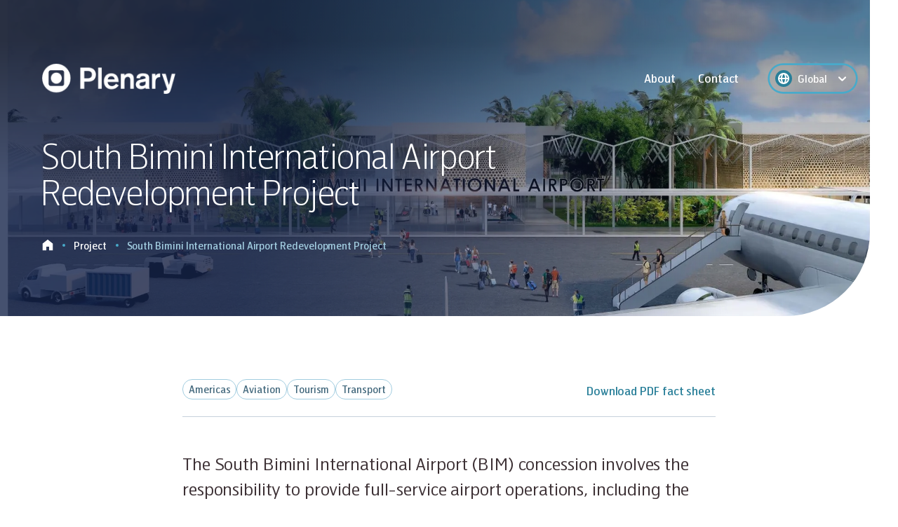

--- FILE ---
content_type: text/html; charset=utf-8
request_url: https://plenary.com/project/south-bimini-airport-project
body_size: 38085
content:
<!DOCTYPE html><html lang="en"><head><meta charSet="utf-8"/><meta name="viewport" content="width=device-width"/><script type="application/ld+json"> {
      "@context": "http://schema.org",
      "@type": "WebSite",
      "name": "Plenary",
      "url": "https://plenary.com/"
    }</script><script type="application/ld+json"> {
      "@context": "https://schema.org",
      "@type": "Organization",
      "name": "Plenary",
      "legalName": "Plenary",
      "url": "https://plenary.com/",
      "logo": "https://plenary.com//images/plenary-logo-dark.png",
      "foundingDate": "2004"
     
    }</script><title>South Bimini International Airport Redevelopment Project | Plenary</title><meta name="robots" content="index,follow"/><meta name="description" content="Plenary - The South Bimini International Airport (BIM) concession involves the responsibility to provide full-service airport operations, including the development of new and more frequent air service to the Bimini islands."/><meta property="og:title" content="South Bimini International Airport Redevelopment Project | Plenary"/><meta property="og:description" content="Plenary - The South Bimini International Airport (BIM) concession involves the responsibility to provide full-service airport operations, including the development of new and more frequent air service to the Bimini islands."/><meta property="og:url" content="https://plenary.com/project/south-bimini-airport-project"/><meta property="og:image" content="https://cms.plenary.com/app/uploads/2023/11/Bimini_rendering-scaled-e1699310117113-1600x859.jpg"/><meta property="og:site_name" content="Plenary"/><link rel="canonical" href="https://plenary.com/project/south-bimini-airport-project"/><link rel="preload" as="image" imagesrcset="/_next/image?url=https%3A%2F%2Fcms.plenary.com%2Fapp%2Fuploads%2F2023%2F11%2FBimini_rendering-scaled-e1699310117113.jpg&amp;w=640&amp;q=75 640w, /_next/image?url=https%3A%2F%2Fcms.plenary.com%2Fapp%2Fuploads%2F2023%2F11%2FBimini_rendering-scaled-e1699310117113.jpg&amp;w=750&amp;q=75 750w, /_next/image?url=https%3A%2F%2Fcms.plenary.com%2Fapp%2Fuploads%2F2023%2F11%2FBimini_rendering-scaled-e1699310117113.jpg&amp;w=828&amp;q=75 828w, /_next/image?url=https%3A%2F%2Fcms.plenary.com%2Fapp%2Fuploads%2F2023%2F11%2FBimini_rendering-scaled-e1699310117113.jpg&amp;w=1080&amp;q=75 1080w, /_next/image?url=https%3A%2F%2Fcms.plenary.com%2Fapp%2Fuploads%2F2023%2F11%2FBimini_rendering-scaled-e1699310117113.jpg&amp;w=1200&amp;q=75 1200w, /_next/image?url=https%3A%2F%2Fcms.plenary.com%2Fapp%2Fuploads%2F2023%2F11%2FBimini_rendering-scaled-e1699310117113.jpg&amp;w=1920&amp;q=75 1920w, /_next/image?url=https%3A%2F%2Fcms.plenary.com%2Fapp%2Fuploads%2F2023%2F11%2FBimini_rendering-scaled-e1699310117113.jpg&amp;w=2048&amp;q=75 2048w, /_next/image?url=https%3A%2F%2Fcms.plenary.com%2Fapp%2Fuploads%2F2023%2F11%2FBimini_rendering-scaled-e1699310117113.jpg&amp;w=3840&amp;q=75 3840w" imagesizes="100vw"/><script type="application/ld+json"> {
              "@context": "https://schema.org",
              "@type": "BreadcrumbList",
              "itemListElement": [{"@type":"ListItem","position":1,"item":"https://plenary.com//projects","name":"Project"}]
            }</script><meta name="next-head-count" content="15"/><style id="stitches">@import "/resets.css";--sxs{--sxs:0 t-iudzXk t-fBAFeM}@media{:root,.t-iudzXk{--colors-blue:#03264F;--colors-green:#16834E;--colors-red:#9E3039;--colors-plenaryBlack:#423132;--colors-black:#000000;--colors-lightBlue:#297F99;--colors-blueGrey:#44697D;--colors-orange:#D55C19;--colors-lightBlue80:#48AACA;--colors-lightBlue60:#78BBD4;--colors-lightBlue40:#A2CDE0;--colors-lightBlue20:#CCE2E9;--colors-lightBlue10:#EAF4F7;--colors-blueGrey80:#517993;--colors-blueGrey60:#7492A9;--colors-blueGrey40:#9BAFC1;--colors-blueGrey20:#C7D1DB;--colors-blueGrey10:#F4F8FB;--colors-black80:#3D3135;--colors-black60:#61575A;--colors-black40:#8B8386;--colors-black20:#BDB7B9;--colors-black10:#ECEAEB;--colors-redError:#AD0909;--colors-redError60:#D27878;--colors-redError20:#F7E6E6;--colors-white:#FFFFFF;--colors-pearl:#F3F7FB;--colors-primary:var(--colors-blue);--colors-secondary:var(--colors-lightBlue);--colors-primaryBackground:var(--colors-primary);--colors-heading:var(--colors-black80);--colors-body:var(--colors-black80);--colors-bodyLarge:var(--colors-black80);--colors-bodyDark:var(--colors-black80);--colors-bodyLight:var(--colors-black60);--colors-link:var(--colors-lightBlue);--colors-linkHover:var(--colors-blue);--colors-line:var(--colors-blueGrey20);--colors-grey:var(--colors-44697D);--colors-checkmark:var(--colors-lightBlue);--colors-formError:var(--colors-redError);--colors-formGreen:var(--colors-orange);--fontSizes-xs:0.75rem;--fontSizes-sm:0.875rem;--fontSizes-base:1rem;--fontSizes-lg:1.125rem;--fontSizes-xl:1.25rem;--fontWeights-light:300;--fontWeights-regular:400;--fontWeights-medium:500;--fontWeights-semibold:600;--fontWeights-bold:700;--fontWeights-extrabold:800;--fonts-heading:Hermes Maia T2, sans-serif;--fonts-body:Hermes Maia T3, sans-serif;--fonts-bodyBold:Hermes Maia T4, sans-serif;--fonts-eyebrow:Hermes Maia T4, sans-serif;--space-1:8px;--space-2:16px;--space-3:24px;--space-4:32px;--space-5:40px;--space-6:48px;--space-7:56px;--space-8:64px;--space-9:72px;--space-10:80px;--sizes-1:8px;--sizes-2:16px;--sizes-3:24px;--sizes-4:32px;--sizes-5:40px;--sizes-6:48px;--sizes-7:56px;--sizes-8:64px;--sizes-9:72px;--sizes-10:80px;--sizes-initGutter:24px;--sizes-smGutter:32px;--sizes-lgGutter:40px;--sizes-mainColumnWidth:1160px;--sizes-gridGapInit:15px;--sizes-gridGapSm:24px;--sizes-gridGapMd:40px;--shadows-subtle:0px 1px 2px rgba(44, 51, 85, 0.1);--shadows-soft:0px 10px 35px rgba(44, 51, 85, 0.15);--shadows-strong:0px 15px 50px rgba(44, 51, 85, 0.25)}.t-fBAFeM{--colors-iconColor:var(--colors-secondary);--colors-barBackground:transparent;--colors-menuBackground:#fff;--colors-menuItemColor:#fff;--colors-itemColor:var(--colors-black80);--colors-buttonBackground:transparent;--colors-hoverColor:#C9D4DD;--colors-subMenuHoverColor:#fff}}--sxs{--sxs:1 iRIRFW fijsiJ}@media{body{font-family:Hermes Maia T3, sans-serif;color:var(--colors-body);line-height:1.5;font-size:16px;font-weight:300;letter-spacing:-0.005em}@media (min-width: 1024px){body{font-size:20px}}body strong{font-family:Hermes Maia T4, sans-serif;font-weight:400;color:var(--colors-black80)}body{-moz-osx-font-smoothing:grayscale;font-smoothing:antialiase;-webkit-font-smoothing:antialiased}html,body,body > div:first-child,div#__next,div#__next > div{height:100%}.szh-accordion__item-btn{width:100%}.szh-accordion__item-content{transition:height 0.30s ease-out}body{font-family:Hermes Maia T3, sans-serif;color:var(--colors-body);line-height:1.5;font-size:16px;font-weight:300;letter-spacing:-0.005em}@media (min-width: 1024px){body{font-size:20px}}body strong{font-family:Hermes Maia T4, sans-serif;font-weight:400;color:var(--colors-black80)}body{-moz-osx-font-smoothing:grayscale;font-smoothing:antialiase;-webkit-font-smoothing:antialiased}html,body,body > div:first-child,div#__next,div#__next > div{height:100%}.szh-accordion__item-btn{width:100%}.szh-accordion__item-content{transition:height 0.30s ease-out}}--sxs{--sxs:2 c-bOXwEf PJLV c-cmpvrW c-PJLV c-iaDQTU c-ccEtEH c-hHLcwo c-hLxUtH c-frSCri c-bsyhbV c-dhzjXW c-dPWzRY c-gZkeeq c-hflqSQ c-bUezHx c-lfVcht c-dYgsNI c-iPeJAr c-zWNQl c-bgsmkX c-gXqCKB c-ggGnAU c-huhjyh c-fRCHyL c-fPeOqN c-fEdcmm c-ejgFWG c-tEjoP c-gXVqdS c-iLHpdH c-bERNcJ c-dftMQL c-euLFIR c-gsKVzo c-hsjJvd c-iFpdZB c-rjwmE c-gyZSML c-hakyQ c-boJENw c-hEQFev c-jwsQzu c-gtRocr c-dzBlIW c-jzUFor c-icxmyU c-hSJJxX c-bmzaav c-cALJv c-kAhHHj c-cWAPwD c-gdcSxg c-jPzqul c-iAqyET c-kIGVAq c-hgZJru c-iYBVvM c-cAdQU c-bfaNqA c-cNMstu c-XcaJF c-fcrxey c-csUzGi c-cvqkpS c-dOYxqr c-dnwxHr c-ImTkm c-cKNOfG c-cSQXLo c-eEqrVE c-iRzLZt c-kEUEDg c-kZKUgj c-ikEvlQ c-hQQghd c-cmVlgk c-dZsnng c-mwNyn c-bDkXXd c-bSRECh c-oYDDQ c-kUJvud c-bZfCSO c-kOyLfd c-iAudzw c-kdkDHY c-cITPZe c-hfbBhu c-xPpkm c-iVZfVZ c-dPWRII}@media{.c-bOXwEf{min-height:100vh;display:flex;flex-direction:column}.c-cmpvrW{position:relative}.c-iaDQTU{margin-right:auto !important;margin-left:auto !important;width:calc(100% - 2*var(--sizes-initGutter))}@media (min-width: 700px){.c-iaDQTU{width:calc(100% - 2*var(--sizes-smGutter))}}.c-ccEtEH{overflow:hidden;background:var(--colors-blue);border-bottom-right-radius:60px;position:absolute;top:0;left:0;width:100%;height:100%}@media (min-width: 1024px){.c-ccEtEH{border-bottom-right-radius:120px}}.c-frSCri{display:flex;flex-direction:column;position:relative}.c-frSCri  > span{border-radius:inherit;position:static !important}.c-frSCri  > span img{border-radius:inherit}.c-hHLcwo{border-radius:0px 0px 60px 0px}@media (min-width: 1024px){.c-hHLcwo{border-radius:0px 0px 120px 0px;padding-left:var(--space-1)}}.c-hLxUtH:before{content:"";position:absolute;top:0;left:0;width:100%;height:100%;background-image:linear-gradient(96.82deg, rgba(22, 37, 75, 0.55) 29.98%, rgba(22, 37, 75, 0) 83.52%);z-index:1}.c-hLxUtH{min-width:101%;max-width:101%}.c-bsyhbV{position:relative;z-index:5}.c-dhzjXW{display:flex}.c-dPWzRY{display:block;flex-shrink:0}.c-gZkeeq{font-family:Hermes Maia T3, sans-serif;color:var(--colors-body);line-height:1.5;font-size:12px;font-weight:300;letter-spacing:-0.005em}@media (min-width: 1024px){.c-gZkeeq{font-size:14px}}.c-gZkeeq strong{font-family:Hermes Maia T4, sans-serif;font-weight:400;color:var(--colors-black80)}.c-gZkeeq{-moz-osx-font-smoothing:grayscale;font-smoothing:antialiase;-webkit-font-smoothing:antialiased}.c-gZkeeq > a{font-family:Hermes Maia T4, sans-serif;font-size:inherit;display:inline;color:var(--colors-link);font-weight:400;background-image:linear-gradient(to right, currentColor, currentColor);background-position:0 90%;background-repeat:no-repeat;background-size:100% 1px;transition:120ms}.c-gZkeeq > a:hover{color:inherit;background-size:100% 0px}.c-hflqSQ{font-family:var(--fonts-bodyBold);color:var(--colors-white);margin-left:29px !important;position:relative}.c-hflqSQ:after{position:absolute;content:"";display:block;top:8px;left:-16px;width:4px;height:4px;background-color:var(--colors-lightBlue80);border-radius:4px;opacity:1 !important}.c-hflqSQ span{transition:120ms}.c-hflqSQ:hover span{opacity:0.5}.c-dYgsNI{margin-left:4px;display:block;border:2px solid var(--colors-lightBlue80);padding:10px;border-radius:50px}@media (min-width: 1024px){.c-dYgsNI{margin-left:0;margin-right:14px}}.c-iPeJAr{display:inline-flex;width:36px;height:36px;position:relative;flex-direction:column;align-items:center;justify-content:space-around}@media (min-width: 1024px){.c-iPeJAr{display:none}}.c-iPeJAr:before{content:"";position:absolute;top:0;left:0;width:100%;height:100%}.c-zWNQl{display:block;height:2px;width:16px;transition:0.4s ease-out;background:var(--colors-menuItemColor);transform:translate3d(0, 6px, 0) rotate(0deg)}.c-zWNQl.show{transform:translate3d(0, 12px, 0) rotate(45deg)}.c-bgsmkX{transition:0.1s ease-out;opacity:1;transform:translate3d(0, 0, 0) rotate(0deg)}.c-bgsmkX.show{opacity:0}.c-gXqCKB{display:block;transform:translate3d(0, -6px, 0) rotate(0deg) !important}.c-gXqCKB.show{transform:translate3d(0, -12px, 0) rotate(-45deg) !important;width:16px}.c-ggGnAU{position:absolute;top:57px;left:0;width:100%;border-radius:var(--space-2);background:var(--colors-menuBackground);box-shadow:0px 15px 50px rgba(44, 51, 85, 0.25);padding:var(--space-2);z-index:999}@media (min-width: 1024px){.c-ggGnAU{position:relative;top:0;left:0;width:initial;background:unset;box-shadow:unset;border-radius:unset;padding:0 19px 0 0}}.c-huhjyh{list-style:none;border-radius:var(--space-2)}.c-huhjyh.is-active > *:not(li){display:none}.c-huhjyh.is-active > li:not(.open){display:none}@media (min-width: 1024px){.c-huhjyh{background:var(--colors-menuBackground);display:grid;grid-column-gap:var(--space-1);grid-auto-flow:column}}@media (min-width: 1024px){.c-huhjyh:not(.submenu){background:none}}@media (min-width: 1024px){.c-huhjyh:not(.submenu) > li > div{color:var(--colors-menuItemColor)}}@media (min-width: 1024px){.c-huhjyh:not(.submenu) > li > div > a::before{transition:110ms;content:"";width:100%;height:2px;top:100%;background:var(--colors-surfGreen);opacity:0}}@media (min-width: 1024px){.c-huhjyh:not(.submenu) > li:hover > div > a::before{opacity:1}}@media (min-width: 1024px){.c-huhjyh .submenu li > .c-fPeOqN{transition:110ms;border-radius:8px}}@media (min-width: 1024px){.c-huhjyh .submenu li{margin:10px 0}}@media (min-width: 1024px){.c-huhjyh .submenu li:nth-of-type(2){margin-top:0}}@media (min-width: 1024px){.c-huhjyh .submenu li:nth-of-type(4) {margin-bottom:0}}@media (min-width: 1024px){.c-huhjyh .submenu li:hover{position:relative}}@media (min-width: 1024px){.c-huhjyh .submenu li:hover > .c-fPeOqN{background:var(--colors-pearl)}}@media (min-width: 1024px){.c-huhjyh .submenu li:hover > ul{left:296px;top:0}}.c-fRCHyL:not(.open){padding:12px 0px 0px}@media (min-width: 1024px){.c-fRCHyL:not(.open){padding:0}}.c-fRCHyL:not(.open):first-of-type{padding:0 0 0 0}.c-fRCHyL > ul{display:none}.c-fRCHyL.open > *:not(ul){display:none}.c-fRCHyL.open > ul{z-index:999;display:block;position:relative;width:100%;top:0px;left:0px}@media (min-width: 1024px){.c-fRCHyL > div{transition:130ms}}@media (min-width: 1024px){.c-fRCHyL > div > a::before{content:"";width:100%;height:100%;position:absolute;top:0;left:0}}@media (min-width: 1024px){.c-fRCHyL.open > ul{z-index:unset;display:none}}@media (min-width: 1024px){.c-fRCHyL:hover:not(.nested-item):before{content:"";height:20px;width:100%;position:absolute;bottom:0;transform:translateY(100%)}}@media (min-width: 1024px){.c-fRCHyL:hover:not(.nested-item) > ul{display:block;position:absolute;box-shadow:0px 15px 50px rgba(44, 51, 85, 0.25);border-radius:var(--space-2);bottom:-10px;transform:translate(-8px, 100%);padding:var(--space-2)}}.c-fPeOqN{font-family:Hermes Maia T3, sans-serif;color:var(--colors-itemColor);line-height:1.5;font-size:16px;font-weight:300;letter-spacing:-0.005em}@media (min-width: 1024px){.c-fPeOqN{font-family:Hermes Maia T4, sans-serif;color:var(--colors-body);line-height:1.5;font-size:14px;font-weight:300;letter-spacing:-0.005em}}@media (min-width: 1024px){@media (min-width: 1024px){.c-fPeOqN{font-size:16px}}}@media (min-width: 1024px){.c-fPeOqN strong{font-family:Hermes Maia T4, sans-serif;font-weight:400;color:var(--colors-black80)}}@media (min-width: 1024px){.c-fPeOqN{-moz-osx-font-smoothing:grayscale;font-smoothing:antialiase;-webkit-font-smoothing:antialiased}}@media (min-width: 1024px){.c-fPeOqN > a{color:var(--colors-itemColor);font-size:14px}}@media (min-width: 1024px){.c-fPeOqN:hover{background:none;box-shadow:0 0 0 2px #fff;border-radius:60px}}.c-fPeOqN strong{font-family:Hermes Maia T4, sans-serif;font-weight:400;color:var(--colors-black80)}.c-fPeOqN{-moz-osx-font-smoothing:grayscale;font-smoothing:antialiase;-webkit-font-smoothing:antialiased;position:relative;display:flex;justify-content:space-between;align-items:center;border-radius:4px}.c-fPeOqN > a{background-image:none;position:relative}.c-fPeOqN{cursor:pointer}.c-fPeOqN:hover{border-radius:60px}@media (min-width: 1280px){.c-fPeOqN > a{font-size:16px}}.c-fEdcmm{---btnColorPrimary:var(--colors-blue);---btnColorSecondary:var(--colors-lightBlue);---btnColorTertiary:var(--colors-lightBlue);---btnColorQuartenary:var(--colors-purple);---textLinkHoverColor:var(--colors-surfGreen);all:unset;align-items:center;-webkit-user-select:none;user-select:none;cursor:pointer;-webkit-tap-highlight-color:rgba(0,0,0,0);display:inline-flex;flex-shrink:0;justify-content:space-between;transition-duration:160ms}.c-fEdcmm:disabled{cursor:not-allowed;pointer-events:none}.c-fEdcmm:focus-visible{box-shadow:var(---btnColorSecondary) 0px 1px 4px 3px}.c-fEdcmm{font-family:Hermes Maia T3, sans-serif;color:var(--colors-body);line-height:1.5;font-size:16px;font-weight:300;letter-spacing:-0.005em}@media (min-width: 1024px){.c-fEdcmm{font-size:16px}}.c-fEdcmm strong{font-family:Hermes Maia T4, sans-serif;font-weight:400;color:var(--colors-black80)}.c-fEdcmm{-moz-osx-font-smoothing:grayscale;font-smoothing:antialiase;-webkit-font-smoothing:antialiased}.c-fEdcmm > a{font-family:Hermes Maia T4, sans-serif;font-size:inherit;display:inline;color:var(--colors-link);font-weight:400;background-image:linear-gradient(to right, currentColor, currentColor);background-position:0 90%;background-repeat:no-repeat;background-size:100% 1px;transition:120ms}.c-fEdcmm > a:hover{color:inherit;background-size:100% 0px}.c-fEdcmm{font-family:var(--fonts-bodyBold)}.c-lfVcht{display:flex;flex-direction:row-reverse;grid-column-gap:var(--space-1);grid-auto-flow:column;align-items:center}@media (min-width: 1024px){.c-lfVcht{display:flex}}.c-tEjoP{---borderDefaultColor:var(--colors-lightBlue40);---borderFocusColor:var(--colors-lightBlue);---borderErrorColor:var(--colors-formError);height:53px;border-radius:60px;position:relative;box-shadow:0 0 0 1pt var(---borderDefaultColor);background:white}@media (min-width: 1024px){.c-tEjoP{height:56px}}.c-iLHpdH{white-space:nowrap;overflow:hidden;text-overflow:ellipsis}.c-gXVqdS{overflow:grid-auto-flow;height:100%}.c-gXVqdS :hover{cursor:pointer}.c-gXVqdS .rs__control{border-radius:0;height:100%;padding:10px 0;border:none;background:none;box-shadow:none;cursor:pointer;display:flex}.c-gXVqdS .rs__control--menu-is-open .rs__dropdown-indicator > svg{transform:scale(-1)}.c-gXVqdS .rs__dropdown-indicator{dispaly:flex;justify-content:center;align-items:center;background:var(--colors-myst);height:24px;width:24px;padding:0;border-radius:50%;margin-right:var(--space-2)}.c-gXVqdS .rs__dropdown-indicator > svg{fill:var(--colors-lightBlue);width:19px}.c-gXVqdS .rs__value-container{padding-left:24px;display:flex;height:28px}.c-gXVqdS .rs__single-value,.c-gXVqdS .rs__input-container,.c-gXVqdS .rs__placeholder{margin:0}.c-gXVqdS .rs__single-value,.c-gXVqdS .rs__placeholder,.c-gXVqdS .rs__option{font-family:Hermes Maia T3, sans-serif;color:var(--colors-body);line-height:1.5;font-size:14px;font-weight:300;letter-spacing:-0.005em}@media (min-width: 1024px){.c-gXVqdS .rs__single-value,.c-gXVqdS .rs__placeholder,.c-gXVqdS .rs__option{font-size:16px}}.c-gXVqdS .rs__single-value strong,.c-gXVqdS .rs__placeholder strong,.c-gXVqdS .rs__option strong{font-family:Hermes Maia T4, sans-serif;font-weight:400;color:var(--colors-black80)}.c-gXVqdS .rs__single-value,.c-gXVqdS .rs__placeholder,.c-gXVqdS .rs__option{-moz-osx-font-smoothing:grayscale;font-smoothing:antialiase;-webkit-font-smoothing:antialiased}.c-gXVqdS .rs__single-value > a,.c-gXVqdS .rs__placeholder > a,.c-gXVqdS .rs__option > a{font-family:Hermes Maia T4, sans-serif;font-size:inherit;display:inline;color:var(--colors-link);font-weight:400;background-image:linear-gradient(to right, currentColor, currentColor);background-position:0 90%;background-repeat:no-repeat;background-size:100% 1px;transition:120ms}.c-gXVqdS .rs__single-value > a:hover,.c-gXVqdS .rs__placeholder > a:hover,.c-gXVqdS .rs__option > a:hover{color:inherit;background-size:100% 0px}.c-gXVqdS .rs__indicator-separator{display:none}.c-gXVqdS .rs__placeholder{color:var(--colors-bodyLight);font-size:16px}.c-gXVqdS .rs__menu{---selectBorderRadius:8px;z-index:20;background:transparent;margin-top:1px;box-shadow:0px 10px 35px rgba(44, 51, 85, 0.15)}.c-gXVqdS .rs__menu-list{padding:0;max-height:unset;border-radius:var(---selectBorderRadius);background:transparent}.c-gXVqdS .rs__option{color:black;cursor:pointer;padding:16px;transition:80ms;background:var(--colors-white)}.c-gXVqdS .rs__option:first-of-type{border-radius:var(---selectBorderRadius) var(---selectBorderRadius) 0 0}.c-gXVqdS .rs__option:last-of-type{border-radius: 0 0 var(---selectBorderRadius) var(---selectBorderRadius);border-bottom:none}.c-gXVqdS .rs__option:active{background:var(--colors-primary);color:white}.c-gXVqdS .rs__option--is-selected{background:var(--colors-primary);color:white}.c-gXVqdS .rs__option--is-focused{background:var(--colors-secondary);color:white}.c-bERNcJ{font-weight:bold;color:var(--colors-formError);margin-top:var(--space-2)}.c-ejgFWG .c-gXVqdS .rs__dropdown-indicator > svg{fill:red !important}.c-ejgFWG .c-gXVqdS .rs__control{padding:unset}.c-ejgFWG .c-gXVqdS .rs__dropdown-indicator{margin-right:unset}.c-ejgFWG .c-gXVqdS .rs__dropdown-indicator >svg{fill:var(--colors-white) !important}.c-ejgFWG .c-gXVqdS .rs__value-container{padding-left:8px;position:unset}.c-ejgFWG .c-gXVqdS .rs__value-container:before{position:absolute;content:"";top:0;left:0;width:100%;height:100%;z-index:2}@media (min-width: 1024px){.c-ejgFWG .c-gXVqdS .rs__value-container:before{width:calc(100% + 36px);left:-29px}}.c-ejgFWG .c-gXVqdS .rs__single-value{font-family:Hermes Maia T4, sans-serif;color:var(--colors-white);line-height:1.5;font-size:12px;font-weight:300;letter-spacing:-0.005em}@media (min-width: 1024px){.c-ejgFWG .c-gXVqdS .rs__single-value{font-size:14px}}.c-ejgFWG .c-gXVqdS .rs__single-value strong{font-family:Hermes Maia T4, sans-serif;font-weight:400;color:var(--colors-black80)}.c-ejgFWG .c-gXVqdS .rs__single-value{-moz-osx-font-smoothing:grayscale;font-smoothing:antialiase;-webkit-font-smoothing:antialiased}.c-ejgFWG .c-gXVqdS .rs__single-value > a{font-family:Hermes Maia T4, sans-serif;font-size:inherit;display:inline;color:var(--colors-link);font-weight:400;background-image:linear-gradient(to right, currentColor, currentColor);background-position:0 90%;background-repeat:no-repeat;background-size:100% 1px;transition:120ms}.c-ejgFWG .c-gXVqdS .rs__single-value > a:hover{color:inherit;background-size:100% 0px}.c-ejgFWG .c-gXVqdS .rs__placeholder,.c-ejgFWG .c-gXVqdS .rs__option{font-family:Hermes Maia T3, sans-serif;color:var(--colors-body);line-height:1.5;font-size:14px;font-weight:300;letter-spacing:-0.005em}@media (min-width: 1024px){.c-ejgFWG .c-gXVqdS .rs__placeholder,.c-ejgFWG .c-gXVqdS .rs__option{font-size:16px}}.c-ejgFWG .c-gXVqdS .rs__placeholder strong,.c-ejgFWG .c-gXVqdS .rs__option strong{font-family:Hermes Maia T4, sans-serif;font-weight:400;color:var(--colors-black80)}.c-ejgFWG .c-gXVqdS .rs__placeholder,.c-ejgFWG .c-gXVqdS .rs__option{-moz-osx-font-smoothing:grayscale;font-smoothing:antialiase;-webkit-font-smoothing:antialiased}.c-ejgFWG .c-gXVqdS .rs__placeholder > a,.c-ejgFWG .c-gXVqdS .rs__option > a{font-family:Hermes Maia T4, sans-serif;font-size:inherit;display:inline;color:var(--colors-link);font-weight:400;background-image:linear-gradient(to right, currentColor, currentColor);background-position:0 90%;background-repeat:no-repeat;background-size:100% 1px;transition:120ms}.c-ejgFWG .c-gXVqdS .rs__placeholder > a:hover,.c-ejgFWG .c-gXVqdS .rs__option > a:hover{color:inherit;background-size:100% 0px}.c-ejgFWG .c-gXVqdS .rs__menu{width:242px;top:calc(100% + 17px);border-radius:16px;background:var(--colors-white);---selectBorderRadius:16px !important}@media (min-width: 1024px){.c-ejgFWG .c-gXVqdS .rs__menu{top:calc(100% + 11px)}}.c-ejgFWG .c-gXVqdS .rs__option{padding:16px 24px;border-bottom:0}.c-ejgFWG .c-gXVqdS .rs__option:active{background:var(--colors-lightBlue);color:white}.c-ejgFWG .c-gXVqdS .rs__option--is-selected{background:var(--colors-lightBlue);color:white}.c-ejgFWG .c-gXVqdS .rs__option--is-focused{background:var(--colors-lightBlue);color:white}.c-ejgFWG .c-tEjoP{---borderDefaultColor:var(--colors-lightBlue80);box-shadow:0 0 0 2pt var(---borderDefaultColor);border-radius:60px;min-width:36px;min-height:37px;background:transparent;display:grid;grid-template-columns:auto 1fr;align-items:center;padding:0 8px;height:unset}@media (min-width: 1024px){.c-ejgFWG .c-tEjoP{padding:0 8px}}.c-bUezHx{display:flex;justify-content:space-between;align-items:center;min-height:40px;background:transparent;color:var(--colors-itemColor);position:absolute;left:50%;transform:translateX(-50%);z-index:6;top:24px}@media (min-width: 700px){.c-bUezHx{top:48px}}@media (min-width: 1024px){.c-bUezHx{top:90px;left:50%}}.c-gsKVzo > h1{font-family:Hermes Maia T2, sans-serif;color:var(--colors-heading);line-height:1.1;font-weight:250;letter-spacing:-0.05em;font-size:36px}@media (min-width: 1024px){.c-gsKVzo > h1{font-size:72px}}.c-gsKVzo > h2{font-family:Hermes Maia T2, sans-serif;color:var(--colors-heading);line-height:1.1;font-weight:250;letter-spacing:-0.02em;font-size:32px}@media (min-width: 1024px){.c-gsKVzo > h2{font-size:44px}}.c-gsKVzo > h3{font-family:Hermes Maia T2, sans-serif;color:var(--colors-heading);line-height:1.3;font-weight:250;letter-spacing:-0.02em;font-size:26px}@media (min-width: 1024px){.c-gsKVzo > h3{font-size:36px}}.c-gsKVzo > h4{font-family:Hermes Maia T2, sans-serif;color:var(--colors-heading);line-height:1.3;font-weight:300;letter-spacing:-0.02em;font-family:var(--fonts-body);font-size:22px}@media (min-width: 1024px){.c-gsKVzo > h4{font-size:30px}}.c-gsKVzo > h5{font-family:Hermes Maia T2, sans-serif;color:var(--colors-heading);line-height:1.3;font-weight:300;letter-spacing:-0.01em;font-family:var(--fonts-body);font-size:20px}@media (min-width: 1024px){.c-gsKVzo > h5{font-size:24px;line-height:1.3}}.c-gsKVzo > h6{font-family:Hermes Maia T2, sans-serif;color:var(--colors-heading);line-height:1.3;font-weight:250;letter-spacing:-0.02em;font-size:18px}@media (min-width: 1024px){.c-gsKVzo > h6{font-size:22px;line-height:1.5}}.c-gsKVzo > p{font-family:Hermes Maia T3, sans-serif;color:var(--colors-body);line-height:1.5;font-size:16px;font-weight:300;letter-spacing:-0.005em}@media (min-width: 1024px){.c-gsKVzo > p{font-size:20px}}.c-gsKVzo > p strong{font-family:Hermes Maia T4, sans-serif;font-weight:400;color:var(--colors-black80)}.c-gsKVzo > p{-moz-osx-font-smoothing:grayscale;font-smoothing:antialiase;-webkit-font-smoothing:antialiased}.c-gsKVzo > p.has-large-font-size,.c-gsKVzo > p > span.has-large-font-size{font-family:Hermes Maia T3, sans-serif;color:var(--colors-bodyLarge);line-height:1.5;font-weight:300;font-size:20px}@media (min-width: 1024px){.c-gsKVzo > p.has-large-font-size,.c-gsKVzo > p > span.has-large-font-size{font-size:24px}}.c-gsKVzo > p.has-small-font-size{font-family:Hermes Maia T3, sans-serif;color:var(--colors-body);line-height:1.5;font-size:14px;font-weight:300;letter-spacing:-0.005em}@media (min-width: 1024px){.c-gsKVzo > p.has-small-font-size{font-size:16px}}.c-gsKVzo > p.has-small-font-size strong{font-family:Hermes Maia T4, sans-serif;font-weight:400;color:var(--colors-black80)}.c-gsKVzo > p.has-small-font-size{-moz-osx-font-smoothing:grayscale;font-smoothing:antialiase;-webkit-font-smoothing:antialiased}.c-gsKVzo > p.has-small-font-size > a{font-family:Hermes Maia T4, sans-serif;font-size:inherit;display:inline;color:var(--colors-link);font-weight:400;background-image:linear-gradient(to right, currentColor, currentColor);background-position:0 90%;background-repeat:no-repeat;background-size:100% 1px;transition:120ms}.c-gsKVzo > p.has-small-font-size > a:hover{color:inherit;background-size:100% 0px}.c-gsKVzo > p > a,.c-gsKVzo li > a {font-family:Hermes Maia T4, sans-serif;font-size:inherit;display:inline;color:var(--colors-link);font-weight:400;background-image:linear-gradient(to right, var(--colors-link), var(--colors-link));background-position:0 90%;background-repeat:no-repeat;background-size:100% 1px;transition:120ms}.c-gsKVzo > p > a:hover,.c-gsKVzo li > a :hover{color:var(--colors-linkHover);background-size:100% 0px}.c-gsKVzo > ul{list-style:none;counter-reset:list;display:grid;grid-gap:var(--space-2)}@media (min-width: 1024px){.c-gsKVzo > ul{grid-gap:24px}}.c-gsKVzo > ul li{position:relative;padding-left:22px;font-size:16px}@media (min-width: 1024px){.c-gsKVzo > ul li{padding-left:21px;font-size:20px}}.c-gsKVzo > ul li:before{content:"";position:absolute;left:0;top:9px;width:6px;height:6px;border-radius:8px;background:var(--colors-lightBlue)}@media (min-width: 1024px){.c-gsKVzo > ul li:before{top:12px}}.c-gsKVzo > ul li >ul{list-style:none;counter-reset:list;display:grid;grid-gap:var(--space-2)}@media (min-width: 1024px){.c-gsKVzo > ul li >ul{grid-gap:24px}}.c-gsKVzo > ul li >ul{margin-top:var(--space-3)}.c-gsKVzo > ul li >ul li{list-style:none;counter-reset:list;display:grid;grid-gap:var(--space-2)}@media (min-width: 1024px){.c-gsKVzo > ul li >ul li{grid-gap:24px}}.c-gsKVzo > ul li >ul li:before{background:white;border:2px solid #427D96;width:4px;height:4px}.c-gsKVzo > ol{list-style:none;counter-reset:list;display:grid;grid-gap:var(--space-3)}@media (min-width: 1024px){.c-gsKVzo > ol{grid-gap:24px}}.c-gsKVzo > ol{padding-top:5px}.c-gsKVzo > ol li{position:relative;padding-left:40px;font-size:16px}@media (min-width: 1024px){.c-gsKVzo > ol li{padding-left:46px}}.c-gsKVzo > ol li{counter-increment:list}.c-gsKVzo > ol li:before{content:counter(list);font-family:Hermes Maia T3, sans-serif;color:var(--colors-lightBlue);line-height:26px;font-size:12px;font-weight:600;letter-spacing:-0.005em}@media (min-width: 1024px){.c-gsKVzo > ol li:before{top:1px;font-size:14px}}.c-gsKVzo > ol li:before strong{font-family:Hermes Maia T4, sans-serif;font-weight:400;color:var(--colors-black80)}.c-gsKVzo > ol li:before{-moz-osx-font-smoothing:grayscale;font-smoothing:antialiase;-webkit-font-smoothing:antialiased}.c-gsKVzo > ol li:before > a{font-family:Hermes Maia T4, sans-serif;font-size:inherit;display:inline;color:var(--colors-link);font-weight:400;background-image:linear-gradient(to right, currentColor, currentColor);background-position:0 90%;background-repeat:no-repeat;background-size:100% 1px;transition:120ms}.c-gsKVzo > ol li:before > a:hover{color:inherit;background-size:100% 0px}.c-gsKVzo > ol li:before{border:2px solid var(--colors-lightBlue);border-radius:50%;height:26px;width:26px;text-align:center;left:0;transform:translateY(-50%);top:50%;position:absolute}.c-gsKVzo > blockquote{padding:48px 32px 40px 8px;text-align:left;display:grid;position:relative}@media (min-width: 700px){.c-gsKVzo > blockquote{---offset:0;---columns:12}}@media (min-width: 1024px){.c-gsKVzo > blockquote{padding:96px 0 96px 0;grid-template-columns:repeat(12,1fr);grid-column-gap:var(--sizes-gridGapInit)}}@media (min-width: 1024px){@media (min-width: 700px){.c-gsKVzo > blockquote{grid-column-gap:var(--sizes-gridGapSm)}}}@media (min-width: 1024px){@media (min-width: 1024px){.c-gsKVzo > blockquote{grid-column-gap:var(--sizes-gridGapMd)}}}@media (min-width: 1024px){.c-gsKVzo > blockquote p,.c-gsKVzo > blockquote cite,.c-gsKVzo > blockquote:after{grid-column:3 / span 8}}.c-gsKVzo > blockquote:before{content:"";background:var(--colors-blue);position:absolute;top:0;left:0;width:100%;height:100%;z-index:-1;max-width:100vw;width:100vw;---negativeMargin:calc(var(--sizes-initGutter)*-1);margin-left:var(---negativeMargin);margin-right:var(---negativeMargin)}@media (min-width: 700px){.c-gsKVzo > blockquote:before{---negativeMargin:calc(var(--sizes-smGutter)*-1)}}@media(min-width:1224px){.c-gsKVzo > blockquote:before{---negativeMargin:calc((100vw - var(--sizes-mainColumnWidth)) / -2)}}.c-gsKVzo > blockquote:before{border-radius:0 60px 60px 0;width:calc(100vw - var(--sizes-initGutter))}@media (min-width: 700px){.c-gsKVzo > blockquote:before{width:calc(100vw - var(--sizes-smGutter))}}@media (min-width: 1024px){.c-gsKVzo > blockquote:before{width:calc(100vw - 40px);border-radius:0 600px 600px 0}}.c-gsKVzo > blockquote p{font-family:Hermes Maia T2, sans-serif;color:var(--colors-white);line-height:1.3;font-weight:300;letter-spacing:-0.02em;font-family:var(--fonts-body);font-size:22px}@media (min-width: 1024px){.c-gsKVzo > blockquote p{font-size:30px}}.c-gsKVzo > blockquote cite{font-family:Hermes Maia T3, sans-serif;color:var(--colors-white);line-height:1.5;font-size:14px;font-weight:300;letter-spacing:-0.005em}@media (min-width: 1024px){.c-gsKVzo > blockquote cite{font-size:16px;margin-top:48px !important;padding-top:48px !important}}.c-gsKVzo > blockquote cite strong{font-weight:bold}.c-gsKVzo > blockquote cite{-moz-osx-font-smoothing:grayscale;font-smoothing:antialiase;-webkit-font-smoothing:antialiased}.c-gsKVzo > blockquote cite > a{font-family:Hermes Maia T4, sans-serif;font-size:inherit;display:inline;color:var(--colors-link);font-weight:400;background-image:linear-gradient(to right, currentColor, currentColor);background-position:0 90%;background-repeat:no-repeat;background-size:100% 1px;transition:120ms}.c-gsKVzo > blockquote cite > a:hover{color:inherit;background-size:100% 0px}.c-gsKVzo > blockquote cite{font-style:normal;border-top:1px solid var(--colors-lightBlue80);margin-top:24px;padding-top:24px;display:block}.c-gsKVzo figure.wp-block-image{---extraMargin:16px !important}@media (min-width: 1024px){.c-gsKVzo figure.wp-block-image{---extraMargin:48px !important}}.c-gsKVzo figure.wp-block-image img{width:100%;display:block;object-fit:cover;border-radius:16px}.c-gsKVzo figure.wp-block-image figcaption{font-family:Hermes Maia T3, sans-serif;color:var(--colors-myst);line-height:1.5;font-size:12px;font-weight:300;letter-spacing:-0.005em}@media (min-width: 1024px){.c-gsKVzo figure.wp-block-image figcaption{font-size:14px}}.c-gsKVzo figure.wp-block-image figcaption strong{font-family:Hermes Maia T4, sans-serif;font-weight:400;color:var(--colors-black80)}.c-gsKVzo figure.wp-block-image figcaption{-moz-osx-font-smoothing:grayscale;font-smoothing:antialiase;-webkit-font-smoothing:antialiased}.c-gsKVzo figure.wp-block-image figcaption > a{font-family:Hermes Maia T4, sans-serif;font-size:inherit;display:inline;color:var(--colors-link);font-weight:400;background-image:linear-gradient(to right, currentColor, currentColor);background-position:0 90%;background-repeat:no-repeat;background-size:100% 1px;transition:120ms}.c-gsKVzo figure.wp-block-image figcaption > a:hover{color:inherit;background-size:100% 0px}.c-gsKVzo figure.wp-block-image figcaption{margin:0;padding:0;padding-top:16px}.c-gsKVzo figure.wp-block-image.alignfull,.c-gsKVzo figure.wp-block-image.alignwide{max-width:100vw;width:100vw;---negativeMargin:calc(var(--sizes-initGutter)*-1);margin-left:var(---negativeMargin);margin-right:var(---negativeMargin)}@media (min-width: 700px){.c-gsKVzo figure.wp-block-image.alignfull,.c-gsKVzo figure.wp-block-image.alignwide{---negativeMargin:calc(var(--sizes-smGutter)*-1)}}@media(min-width:1224px){.c-gsKVzo figure.wp-block-image.alignfull,.c-gsKVzo figure.wp-block-image.alignwide{---negativeMargin:calc((100vw - var(--sizes-mainColumnWidth)) / -2)}}.c-gsKVzo figure.wp-block-image.alignfull,.c-gsKVzo figure.wp-block-image.alignwide{right:calc(var(--sizes-initGutter)*-1);width:calc(100vw - var(--sizes-initGutter));---extraMargin:24px !important;max-height:900px}@media (min-width: 700px){.c-gsKVzo figure.wp-block-image.alignfull,.c-gsKVzo figure.wp-block-image.alignwide{width:calc(100vw - var(--sizes-smGutter)) !important;right:calc(var(--sizes-smGutter)*-1)}}@media (min-width: 1024px){.c-gsKVzo figure.wp-block-image.alignfull,.c-gsKVzo figure.wp-block-image.alignwide{width:calc(100vw - 40px) !important;right:-40px;---extraMargin:64px !important}}@media (min-width: 1536px){.c-gsKVzo figure.wp-block-image.alignfull,.c-gsKVzo figure.wp-block-image.alignwide{width:calc(100vw - 120px) !important;right:-120px}}@media (min-width: 1920px){.c-gsKVzo figure.wp-block-image.alignfull,.c-gsKVzo figure.wp-block-image.alignwide{width:calc(100vw - 300px) !important;right:-300px}}.c-gsKVzo figure.wp-block-image.alignfull img,.c-gsKVzo figure.wp-block-image.alignwide img{border-radius:600px 0 0 600px}.c-gsKVzo figure.wp-block-table{overflow:scroll}.c-gsKVzo figure.wp-block-table ::-webkit-scrollbar{display:none}.c-gsKVzo figure.wp-block-table table{width:100%;border:none !important;border-collapse:collapse;text-align:left}.c-gsKVzo figure.wp-block-table table.has-fixed-layout{table-layout:fixed}.c-gsKVzo figure.wp-block-table table.has-fixed-layout td,.c-gsKVzo figure.wp-block-table table.has-fixed-layout th{white-space:initial}.c-gsKVzo figure.wp-block-table th{padding:20px 20px;background:#03264F;color:#fff;white-space:nowrap;text-align:left;font-style:normal;font-weight:700;font-size:14px;line-height:143%;letter-spacing:-0.005em}.c-gsKVzo figure.wp-block-table th :first-of-type{padding:20px}.c-gsKVzo figure.wp-block-table th strong{color:#fff}@media (min-width: 1024px){.c-gsKVzo figure.wp-block-table th{padding:25px 25px 25px 25px;font-size:18px;line-height:150%}}.c-gsKVzo figure.wp-block-table th.has-text-align-center,.c-gsKVzo figure.wp-block-table td.has-text-align-center{text-align:center}.c-gsKVzo figure.wp-block-table tr:nth-child(even) td{background:#F8FBFC}.c-gsKVzo figure.wp-block-table td{padding:20px;background:#F4F8FB;border-bottom:1px solid #C7D1DB;font-style:normal;font-weight:400;font-size:14px;line-height:143%;letter-spacing:-0.005em;color:#212d20;vertical-align:top}@media (min-width: 1024px){.c-gsKVzo figure.wp-block-table td{font-size:18px;line-height:150%;padding:25px}}.c-gsKVzo figcaption{font-family:Hermes Maia T3, sans-serif;color:var(--colors-myst);line-height:1.5;font-size:12px;font-weight:300;letter-spacing:-0.005em}@media (min-width: 1024px){.c-gsKVzo figcaption{font-size:14px}}.c-gsKVzo figcaption strong{font-family:Hermes Maia T4, sans-serif;font-weight:400;color:var(--colors-black80)}.c-gsKVzo figcaption{-moz-osx-font-smoothing:grayscale;font-smoothing:antialiase;-webkit-font-smoothing:antialiased}.c-gsKVzo figcaption > a{font-family:Hermes Maia T4, sans-serif;font-size:inherit;display:inline;color:var(--colors-link);font-weight:400;background-image:linear-gradient(to right, currentColor, currentColor);background-position:0 90%;background-repeat:no-repeat;background-size:100% 1px;transition:120ms}.c-gsKVzo figcaption > a:hover{color:inherit;background-size:100% 0px}.c-gsKVzo figcaption{margin:0;padding:var(--space-2)}.c-gsKVzo .twitter-tweet,.c-gsKVzo .is-provider-twitter{margin:0 auto;text-align:center}.c-gsKVzo .mapEmbed{padding-top:69.3%;border-radius:16px;overflow:hidden;position:relative}.c-gsKVzo .mapEmbed iframe{position:absolute;top:0;left:0;width:100%;height:100%}.c-gsKVzo .wp-block-embed-soundcloud iframe,.c-gsKVzo {width:100%}.c-gsKVzo .facebook-embed,.c-gsKVzo .instagram-embed,.c-gsKVzo .linkedin-embed{display:flex;flex-direction:column;justify-content:center;align-items:center;max-width:unset}.c-gsKVzo iframe{max-width:100%}.c-gsKVzo > iframe{display:block}.c-gsKVzo .wp-block-embed.is-type-video{position:relative;padding-bottom:56.25%;height:0;border-radius:16px;overflow:hidden;margin-top:calc(var(---defaultMargin) + var(---extraMargin));margin-bottom:calc(var(---defaultMargin) + var(---extraMargin));---extraMargin:24px}@media (min-width: 1024px){.c-gsKVzo .wp-block-embed.is-type-video{---extraMargin:48px;padding-bottom:36.85%}}.c-gsKVzo .wp-block-embed.is-type-video iframe{position:absolute;top:0;left:0;width:100%;height:100%}.c-gsKVzo .wp-block-file a{font-family:Hermes Maia T4, sans-serif;font-size:inherit;display:inline;color:var(--colors-link);font-weight:400;background-image:linear-gradient(to right, var(--colors-link), var(--colors-link));background-position:0 90%;background-repeat:no-repeat;background-size:100% 1px;transition:120ms}.c-gsKVzo .wp-block-file a:hover{color:var(--colors-linkHover);background-size:100% 0px}.c-gsKVzo .wp-block-file .wp-block-file__button{display:none}.c-hsjJvd{---defaultMargin:16px;---defaultMarginDesktop:32px}@media (min-width: 1024px){.c-hsjJvd{---defaultMargin:var(---defaultMarginDesktop)}}.c-hsjJvd > *{margin-bottom:var(---defaultMargin)}@media (min-width: 1024px){.c-hsjJvd > h1,.c-hsjJvd > h2,.c-hsjJvd > h3,.c-hsjJvd > h4,.c-hsjJvd > h5,.c-hsjJvd > h6{margin-top:calc(var(---defaultMargin) + var(--space-2))}}.c-hsjJvd > .wysiwyg_extraMargin1{margin-top:calc(var(---defaultMargin) + var(---extraMargin));margin-bottom:calc(var(---defaultMargin) + var(---extraMargin));---extraMargin:16px}@media (min-width: 1024px){.c-hsjJvd > .wysiwyg_extraMargin1{---extraMargin:24px}}.c-hsjJvd > blockquote,.c-hsjJvd > figure.wp-block-image,.c-hsjJvd > figure.wp-block-table,.c-hsjJvd > iframe,.c-hsjJvd > .wysiwyg_extraMargin2{margin-top:calc(var(---defaultMargin) + var(---extraMargin));margin-bottom:calc(var(---defaultMargin) + var(---extraMargin));---extraMargin:24px}@media (min-width: 1024px){.c-hsjJvd > blockquote,.c-hsjJvd > figure.wp-block-image,.c-hsjJvd > figure.wp-block-table,.c-hsjJvd > iframe,.c-hsjJvd > .wysiwyg_extraMargin2{---extraMargin:48px}}.c-hsjJvd > *:first-child{margin-top:0 !important}.c-hsjJvd > *:last-child{margin-bottom:0 !important}.c-iFpdZB{font-family:Hermes Maia T4, sans-serif;color:var(--colors-body);line-height:1.5;font-size:12px;font-weight:300;letter-spacing:-0.005em}@media (min-width: 1024px){.c-iFpdZB{font-size:14px}}.c-iFpdZB strong{font-family:Hermes Maia T4, sans-serif;font-weight:400;color:var(--colors-black80)}.c-iFpdZB{-moz-osx-font-smoothing:grayscale;font-smoothing:antialiase;-webkit-font-smoothing:antialiased}.c-iFpdZB > a{font-family:Hermes Maia T4, sans-serif;font-size:inherit;display:inline;color:var(--colors-link);font-weight:400;background-image:linear-gradient(to right, currentColor, currentColor);background-position:0 90%;background-repeat:no-repeat;background-size:100% 1px;transition:120ms}.c-iFpdZB > a:hover{color:inherit;background-size:100% 0px}.c-rjwmE{border-radius:24px;padding:3px 8px;white-space:nowrap;border:1px solid var(--colors-lightBlue40);color:var(--colors-blueGrey);margin:0 !important}.c-rjwmE:first-letter{text-transform:uppercase}.c-euLFIR > *{width:100%}.c-dftMQL{padding:24px 0 23px}@media (min-width: 700px){.c-dftMQL{padding-top:48px;padding-bottom:48px}}@media (min-width: 1024px){.c-dftMQL{padding-top:90px;padding-bottom:90px}}.c-gyZSML{border-radius:16px}.c-gyZSML .location__marker{background-image:url("/images/map-marker.svg");background-repeat:no-repeat;background-position:center;width:42px;height:42px}.c-gyZSML .popUp{max-width:287px !important}@media (min-width: 1024px){.c-gyZSML .popUp{max-width:308px !important}}.c-gyZSML .mapboxgl-popup-content{display:grid;padding:16px;grid-template-columns:auto 1fr;grid-gap:8px;box-shadow:none;background:none}@media (min-width: 1024px){.c-gyZSML .mapboxgl-popup-content{padding:24px}}.c-gyZSML .mapboxgl-popup-content > div{font-family:Hermes Maia T3, sans-serif;color:var(--colors-body);line-height:1.5;font-size:12px;font-weight:300;letter-spacing:-0.005em}@media (min-width: 1024px){.c-gyZSML .mapboxgl-popup-content > div{font-size:14px}}.c-gyZSML .mapboxgl-popup-content > div strong{font-family:Hermes Maia T4, sans-serif;font-weight:400;color:var(--colors-black80)}.c-gyZSML .mapboxgl-popup-content > div{-moz-osx-font-smoothing:grayscale;font-smoothing:antialiase;-webkit-font-smoothing:antialiased}.c-gyZSML .mapboxgl-popup-content > div > a{font-family:Hermes Maia T4, sans-serif;font-size:inherit;display:inline;color:var(--colors-link);font-weight:400;background-image:linear-gradient(to right, currentColor, currentColor);background-position:0 90%;background-repeat:no-repeat;background-size:100% 1px;transition:120ms}.c-gyZSML .mapboxgl-popup-content > div > a:hover{color:inherit;background-size:100% 0px}.c-gyZSML .mapboxgl-popup-content > div strong{display:block;margin-bottom:3px}.c-gyZSML .mapboxgl-popup-content > div padding{font-family:var(--fonts-body)˝}.c-gyZSML .mapboxgl-popup-tip{display:none}.c-hakyQ{display:block}.c-boJENw{display:grid;grid-column-gap:var(--sizes-gridGapSm)}@media (min-width: 1024px){.c-boJENw{grid-column-gap:var(--sizes-gridGapMd)}}.c-boJENw{grid-template-columns:1fr;grid-gap:16px}@media (min-width: 700px){.c-boJENw{grid-template-columns:1fr 1fr 1fr;grid-gap:24px}}@media (min-width: 1024px){.c-boJENw{grid-gap:40px}}.c-jwsQzu{display:block;border-radius:inherit;overflow:hidden;-webkit-mask-image:-webkit-radial-gradient(white, black)}.c-jwsQzu img{transform:scale(1);transition:750ms}.c-gtRocr{padding:var(--space-2) 0}@media (min-width: 1280px){.c-gtRocr{padding:var(--space-3) 0}}.c-jzUFor{font-family:Hermes Maia T3, sans-serif;color:var(--colors-black80);line-height:1.5;font-size:14px;font-weight:300;letter-spacing:-0.005em}@media (min-width: 1024px){.c-jzUFor{font-size:16px}}.c-jzUFor strong{font-family:Hermes Maia T4, sans-serif;font-weight:400;color:var(--colors-black80)}.c-jzUFor{-moz-osx-font-smoothing:grayscale;font-smoothing:antialiase;-webkit-font-smoothing:antialiased}.c-jzUFor > a{font-family:Hermes Maia T4, sans-serif;font-size:inherit;display:inline;color:var(--colors-link);font-weight:400;background-image:linear-gradient(to right, currentColor, currentColor);background-position:0 90%;background-repeat:no-repeat;background-size:100% 1px;transition:120ms}.c-jzUFor > a:hover{color:inherit;background-size:100% 0px}.c-jzUFor{text-overflow:ellipsis}.c-dzBlIW{height:100%;text-align:left !important;align-items:flex-start !important}.c-hEQFev{display:grid;grid-template-rows:auto 1fr;position:relative;height:100%}.c-hEQFev:hover .c-jwsQzu img{transform:scale(1.1)}.c-hEQFev:hover .c-dzBlIW h2{color:var(--colors-lightBlue)}.c-icxmyU{background:var(--colors-blue);padding-top:40px;padding-bottom:40px;width:calc(100% - 8px);margin-left:auto;border-radius:60px 0px 0px}@media (min-width: 1280px){.c-icxmyU{padding-top:120px;padding-bottom:120px;width:calc(100% - 40px);border-radius:120px 0px 0px;padding-right:40px}}.c-bmzaav{display:grid;grid-auto-flow:column;justify-content:flex-start;grid-gap:15px}@media (min-width: 700px){.c-bmzaav{grid-gap:24px}}.c-cALJv{opacity:1;border:none}.c-kAhHHj{display:grid;grid-gap:32px;margin-top:24px}@media (min-width: 1024px){.c-kAhHHj{grid-template-columns:1fr auto;grid-gap:40px;justify-content:space-between;align-items:center}}.c-cWAPwD{display:flex;flex-direction:column;grid-gap:24px}@media (min-width: 1024px){.c-cWAPwD{align-items:center;flex-wrap:wrap;flex-direction:row;grid-gap:8px 24px;flex-shrink:0}}@media (min-width: 1280px){.c-cWAPwD{grid-gap:8px 40px}}.c-hSJJxX{width:calc(100% - 2*var(--sizes-smGutter))}.c-gdcSxg{display:grid;grid-template-columns:1fr;grid-gap:24px;align-items:flex-start;align-content:flex-start}@media (min-width: 700px){.c-gdcSxg{grid-template-columns:1fr 1fr}}@media (min-width: 1024px){.c-gdcSxg{padding:0;grid-template-columns:1fr;grid-gap:40px}}.c-jPzqul{border-radius:16px;background:var(--colors-ice);padding:24px;height:100%;background:var(--colors-blueGrey10)}@media (min-width: 1024px){.c-jPzqul{padding:32px}}.c-iAqyET{display:grid;grid-gap:8px;grid-template-columns:18px auto;justify-content:flex-start}.c-kIGVAq{display:flex;flex-direction:column;grid-gap:18px;margin-bottom:24px}@media (min-width: 1024px){.c-kIGVAq{margin-bottom:48px}}@media (min-width: 1280px){.c-kIGVAq{grid-gap:32px;flex-direction:row}}.c-hgZJru{flex-shrink:0;z-index:1;display:flex;align-items:center;flex-wrap:nowrap;overflow-x:scroll;---gutter:var(--sizes-initGutter);padding-right:var(---gutter);padding-left:var(---gutter);margin-left:calc(var(---gutter)*-1);margin-right:calc(var(---gutter)*-1)}@media (min-width: 700px){.c-hgZJru{---gutter:var(--sizes-smGutter)}}@media (min-width: 1024px){.c-hgZJru{flex-wrap:wrap;---gutter:0}}.c-iYBVvM{border-radius:60px;background-color:var(--colors-blueGrey10);padding:7px 15px;white-space:nowrap;transition:150ms;border:1px solid transparent}.c-iYBVvM:hover{border:1px solid var(--colors-lightBlue20);color:var(--colors-lightBlue)}.c-cAdQU{width:100%}@media (min-width: 1280px){.c-cAdQU{padding-left:32px;border-left:1px solid var(--colors-line)}}.c-bfaNqA{display:grid;grid-template-columns:1fr;grid-gap:16px}@media (min-width: 700px){.c-bfaNqA{grid-template-columns:1fr 1fr;grid-gap:24px}}@media (min-width: 1024px){.c-bfaNqA{grid-template-columns:1fr 1fr 1fr;grid-gap:40px;grid-row-gap:48px}}.c-cNMstu{display:grid;grid-template-columns:repeat(12,1fr);grid-column-gap:var(--sizes-gridGapInit)}@media (min-width: 700px){.c-cNMstu{grid-column-gap:var(--sizes-gridGapSm)}}@media (min-width: 1024px){.c-cNMstu{grid-column-gap:var(--sizes-gridGapMd)}}.c-csUzGi{display:block;border-radius:inherit;transition:750ms}.c-fcrxey{position:relative;height:100%;display:grid;grid-template-columns:4.56fr 9fr;grid-gap:var(--space-2)}.c-fcrxey .c-csUzGi{overflow:hidden}.c-fcrxey .c-dzBlIW{align-items:flex-start;text-align:left}@media (min-width: 1024px){.c-fcrxey{grid-template-columns:5.52fr 9fr;grid-gap:var(--space-5)}}.c-fcrxey:hover .c-csUzGi{scale:1.1}.c-fcrxey:hover .c-dzBlIW h3{color:var(--colors-lightBlue)}.c-XcaJF{grid-template-columns:1fr;grid-gap:24;margin-top:var(--space-3);display:grid}@media (min-width: 1024px){.c-XcaJF{grid-template-columns:7.2fr 5fr;justify-content:center;padding-left:unset;padding-right:unset;grid-gap:var(--space-5);margin-top:var(--space-6)}}.c-dOYxqr{---ctaBackground:var(--colors-primaryBackground);background:var(---ctaBackground);width:calc(100% + 147px);height:100%;position:absolute;top:0px;left:-73px;z-index:-1}@media (min-width: 1024px){.c-dOYxqr{border-radius:0 600px 600px 0;top:0;right:17%;left:unset;width:calc(100vw)}}.c-dnwxHr{position:relative;border-radius:16px;overflow:hidden}.c-dnwxHr > *{position:absolute;top:0;left:0;width:100%;height:100%}.c-ImTkm{padding:48px 34px 64px;display:flex;flex-direction:column}@media (min-width: 1024px){.c-ImTkm{padding:117px 85px 117px 30px;max-width:616px}}@media (min-width: 1536px){.c-ImTkm{padding:251px 0;max-width:550px}}@media (min-width: 1280px){.c-ImTkm{padding:246px 0;margin-right:100px}}.c-cvqkpS{position:relative}.c-cvqkpS h2{color:white}.c-cvqkpS p{color:var(--colors-black80)}.c-cKNOfG{font-family:Hermes Maia T3, sans-serif;color:var(--colors-body);line-height:1.5;font-size:14px;font-weight:300;letter-spacing:-0.005em}@media (min-width: 1024px){.c-cKNOfG{font-size:16px}}.c-cKNOfG strong{font-family:Hermes Maia T4, sans-serif;font-weight:400;color:var(--colors-black80)}.c-cKNOfG{-moz-osx-font-smoothing:grayscale;font-smoothing:antialiase;-webkit-font-smoothing:antialiased}.c-cKNOfG > a{font-family:Hermes Maia T4, sans-serif;font-size:inherit;display:inline;color:var(--colors-link);font-weight:400;background-image:linear-gradient(to right, currentColor, currentColor);background-position:0 90%;background-repeat:no-repeat;background-size:100% 1px;transition:120ms}.c-cKNOfG > a:hover{color:inherit;background-size:100% 0px}.c-cSQXLo{border:none;outline:none;resize:none;height:100%;width:100%;background:none;padding:0 24px;border-radius:inherit;color:var(--colors-bodyDark)}.c-cSQXLo::placeholder{color:var(--colors-black80)}.c-iRzLZt{position:relative;border-radius:16px;overflow:hidden}.c-iRzLZt img{transition:750ms}.c-iRzLZt > *{position:absolute;top:0;left:0;width:100%;height:100%}.c-kEUEDg{padding-top:24px;display:flex;flex-direction:column}@media (min-width: 1024px){.c-kEUEDg{padding-top:0;padding-left:45px;align-self:center}}@media (min-width: 1536px){.c-kEUEDg{padding-left:118px;padding-right:37px}}.c-eEqrVE{---ctaBackground:var(--colors-primaryBackground);background:var(---ctaBackground);position:relative}.c-eEqrVE h2{color:white}.c-eEqrVE p{color:var(--colors-black80)}.c-eEqrVE:hover .c-iRzLZt img{scale:1.1}.c-ikEvlQ{width:100%;display:flex;justify-content:space-between;padding-top:16px;padding-bottom:16px}@media (min-width: 1024px){.c-ikEvlQ{padding-top:24px;padding-bottom:24px}}.c-hQQghd{font-family:Hermes Maia T3, sans-serif;color:var(--colors-body);line-height:1.5;font-size:16px;font-weight:300;letter-spacing:-0.005em}@media (min-width: 1024px){.c-hQQghd{font-size:20px}}.c-hQQghd strong{font-family:Hermes Maia T4, sans-serif;font-weight:400;color:var(--colors-black80)}.c-hQQghd{-moz-osx-font-smoothing:grayscale;font-smoothing:antialiase;-webkit-font-smoothing:antialiased}.c-cmVlgk{text-align:left}.c-dZsnng{overflow:hidden}.c-dZsnng a{font-family:Hermes Maia T4, sans-serif;font-size:inherit;display:inline;color:var(--colors-link);font-weight:400;background-image:linear-gradient(to right, var(--colors-link), var(--colors-link));background-position:0 90%;background-repeat:no-repeat;background-size:100% 1px;transition:120ms}.c-dZsnng a:hover{color:var(--colors-linkHover);background-size:100% 0px}.c-mwNyn{padding-bottom:24px}@media (min-width: 1024px){.c-mwNyn{padding-bottom:32px}}.c-kZKUgj{border-top:1px solid var(--colors-line)}.c-kZKUgj.szh-accordion__item{transition: transition 5s cubic-bezier(0, 0, 0, 1)}.c-bDkXXd{display:grid;align-content:flex-start;grid-template-columns:1fr;grid-gap:24px}@media (min-width: 1024px){.c-bDkXXd{grid-gap:32px}}.c-bSRECh{border:1px solid var(--colors-silver);border-radius:24px;background:var(--colors-blueGrey10);padding:24px;grid-gap:16px}.c-bSRECh span{font-family:Hermes Maia T3, sans-serif;color:var(--colors-black60);line-height:1.5;font-size:12px;font-weight:300;letter-spacing:-0.005em}@media (min-width: 1024px){.c-bSRECh span{font-size:14px}}.c-bSRECh span strong{font-family:Hermes Maia T4, sans-serif;font-weight:400;color:var(--colors-black80)}.c-bSRECh span{-moz-osx-font-smoothing:grayscale;font-smoothing:antialiase;-webkit-font-smoothing:antialiased}.c-bSRECh span > a{font-family:Hermes Maia T4, sans-serif;font-size:inherit;display:inline;color:var(--colors-link);font-weight:400;background-image:linear-gradient(to right, currentColor, currentColor);background-position:0 90%;background-repeat:no-repeat;background-size:100% 1px;transition:120ms}.c-bSRECh span > a:hover{color:inherit;background-size:100% 0px}@media (min-width: 1024px){.c-bSRECh{padding:32px;grid-gap:34px}}.c-kUJvud{font-family:Hermes Maia T4, sans-serif;color:var(--colors-body);line-height:1.5;font-size:14px;font-weight:300;letter-spacing:-0.005em}@media (min-width: 1024px){.c-kUJvud{font-size:16px}}.c-kUJvud strong{font-family:Hermes Maia T4, sans-serif;font-weight:400;color:var(--colors-black80)}.c-kUJvud{-moz-osx-font-smoothing:grayscale;font-smoothing:antialiase;-webkit-font-smoothing:antialiased}.c-kUJvud > a{font-family:Hermes Maia T4, sans-serif;font-size:inherit;display:inline;color:var(--colors-link);font-weight:400;background-image:linear-gradient(to right, currentColor, currentColor);background-position:0 90%;background-repeat:no-repeat;background-size:100% 1px;transition:120ms}.c-kUJvud > a:hover{color:inherit;background-size:100% 0px}.c-bZfCSO{display:block;margin-bottom:var(--space-1)}.c-oYDDQ label{font-size:16px;font-weight:400}@media (min-width: 1024px){.c-oYDDQ label{font-size:20px}}.c-oYDDQ .c-tEjoP{---borderDefaultColor:var(--colors-lightBlue20);border-radius:8px}.c-kOyLfd{display:flex;position:relative;align-items:center;min-height:24px}.c-iAudzw{-webkit-user-select:none;user-select:none;cursor:pointer;padding-left:34px}.c-iAudzw:first-letter{text-transform:uppercase}@media (min-width: 1024px){.c-iAudzw{padding-left:42px}}.c-iAudzw a{color:var(--colors-link)}.c-iAudzw a:hover{color:var(--colors-link)}.c-kdkDHY{opacity:0;height:0;width:0}.c-kdkDHY ::before{content:"";position:absolute;top:0;left:0;width:100%;height:100%;cursor:pointer}.c-kdkDHY:hover ~ span{border:1px solid var(--colors-checkmark)}.c-kdkDHY:checked ~ span{border:1px solid var(--colors-checkmark)}.c-kdkDHY:checked ~ span svg{opacity:1;transform:scale(1) }.c-cITPZe{display:flex;justify-content:center;align-items:center;position:absolute;top:0;left:0;height:24px;width:24px;border-radius:4px;background:var(--colors-white);border:1px solid #888A93;transition:background 90ms;pointer-events:none}.c-cITPZe svg{width:16px;height:12px;opacity:0;transition:130ms;transform:scale(0.3)}.c-hfbBhu{display:grid;grid-template-columns:1fr;grid-gap:24px;margin-top:24px}@media (min-width: 700px){.c-hfbBhu{display:grid;grid-template-columns:1fr 1fr;margin-top:40px}}@media (min-width: 1024px){.c-hfbBhu{display:grid;grid-template-columns:1fr 1fr 1fr;grid-gap:40px;margin-top:48px}}.c-xPpkm{position:relative;padding-top:0 !important;padding:24px;text-align:center;display:flex;align-items:center;flex-direction:column;height:100%}@media (min-width: 1024px){.c-xPpkm{padding:40px}}.c-xPpkm:before{content:"";position:absolute;top:0;left:0;width:100%;height:100%;top:auto;bottom:0;background:var(--colors-blueGrey10);z-index:-1;border-radius:16px}.c-iVZfVZ{height:96px;width:96px;border-radius:16px}@media (min-width: 1024px){.c-iVZfVZ{height:160px;width:160px}}.c-dPWRII{position:relative;overflow:hidden;border-radius:16px}.c-dPWRII figure{transition:750ms}}--sxs{--sxs:3 c-PJLV-fVQBeH-textStyle-h1 c-fEdcmm-cbxTNy-variant-textLink c-fEdcmm-itoVRB-size-standard c-fEdcmm-SVzF-rounded-true c-fEdcmm-fLoWUT-iconPosition-left c-euLFIR-hccHIv-variant-centered c-fEdcmm-eyTiC-iconPosition-right c-PJLV-fRFPYf-textStyle-eyebrow c-PJLV-iFpdZB-textStyle-footnoteBold c-PJLV-hQQghd-textStyle-p c-hEQFev-kDmDdi-rounded-true c-hEQFev-hEDSBf-alignment-left c-PJLV-brblLj-textStyle-h5 c-PJLV-gZkeeq-textStyle-footnote c-PJLV-dFfOzt-textStyle-h2 c-PJLV-kUJvud-textStyle-bodySmallBold c-dftMQL-hgrwGh-layout-sidebar c-dftMQL-hYAnxA-person-true c-PJLV-jFcAah-layout-sidebar c-euLFIR-rYybi-variant-sidebar c-PJLV-cKNOfG-textStyle-bodySmall c-PJLV-nfzSh-textStyle-link c-iYBVvM-gRJLWm-active-true c-fEdcmm-hjoPmV-variant-primary c-fEdcmm-iOJTqy-size-big c-fcrxey-dXorbW-isFirstItem-true c-fcrxey-jaSWoH-rounded-true c-fcrxey-jkCXS-alignment-center c-PJLV-fWxPCf-textStyle-h3 c-PJLV-hQQghd-textStyle-body c-cvqkpS-fGmBIu-variant-sideBySideInverted c-dnwxHr-bEFslC-variant-sideBySideInverted c-fEdcmm-jsVyjR-variant-secondary c-hEQFev-ebJfEm-hasImage-false c-eEqrVE-fnpPbN-variant-sideBySide c-iRzLZt-cpZqlW-variant-sideBySide c-fEdcmm-cbxTNy-variant-textLinkUN c-fEdcmm-lodqP-size-small c-PJLV-gooXhl-hasImage-true c-PJLV-lkOvty-textStyle-bodyBold}@media{.c-PJLV-fVQBeH-textStyle-h1{font-family:Hermes Maia T2, sans-serif;color:var(--colors-heading);line-height:1.1;font-weight:250;letter-spacing:-0.05em;font-size:36px}@media (min-width: 1024px){.c-PJLV-fVQBeH-textStyle-h1{font-size:72px}}.c-fEdcmm-cbxTNy-variant-textLink{padding:0 !important;color:var(--colors-lightBlue);transition:110ms}.c-fEdcmm-cbxTNy-variant-textLink:hover{color:var(--colors-blue)}.c-fEdcmm-cbxTNy-variant-textLink:active{color:var(---btnColorSecondary)}.c-fEdcmm-cbxTNy-variant-textLink:disabled{color:white}.c-fEdcmm-itoVRB-size-standard{padding-top:var(--space-2);padding-bottom:var(--space-2);padding-left:var(--space-4);padding-right:var(--space-4);font-size:16px}.c-fEdcmm-SVzF-rounded-true{border-radius:60px}.c-fEdcmm-fLoWUT-iconPosition-left{flex-direction:row-reverse;justify-content:flex-end}.c-fEdcmm-fLoWUT-iconPosition-left svg{margin-right:var(--space-2)}@media (min-width: 1024px){.c-fEdcmm-fLoWUT-iconPosition-left svg{margin-right:var(--space-2)}}.c-fEdcmm-eyTiC-iconPosition-right{flex-direction:row}.c-fEdcmm-eyTiC-iconPosition-right svg{margin-left:var(--space-1)}@media (min-width: 1024px){.c-fEdcmm-eyTiC-iconPosition-right svg{margin-left:var(--space-1)}}.c-PJLV-fRFPYf-textStyle-eyebrow{font-family:Hermes Maia T4, sans-serif;font-weight:400;font-size:14px;line-height:1.5;color:var(--colors-lightBlue)}@media (min-width: 1024px){.c-PJLV-fRFPYf-textStyle-eyebrow{font-size:16px}}.c-PJLV-iFpdZB-textStyle-footnoteBold{font-family:Hermes Maia T4, sans-serif;color:var(--colors-body);line-height:1.5;font-size:12px;font-weight:300;letter-spacing:-0.005em}@media (min-width: 1024px){.c-PJLV-iFpdZB-textStyle-footnoteBold{font-size:14px}}.c-PJLV-iFpdZB-textStyle-footnoteBold strong{font-family:Hermes Maia T4, sans-serif;font-weight:400;color:var(--colors-black80)}.c-PJLV-iFpdZB-textStyle-footnoteBold{-moz-osx-font-smoothing:grayscale;font-smoothing:antialiase;-webkit-font-smoothing:antialiased}.c-PJLV-iFpdZB-textStyle-footnoteBold > a{font-family:Hermes Maia T4, sans-serif;font-size:inherit;display:inline;color:var(--colors-link);font-weight:400;background-image:linear-gradient(to right, currentColor, currentColor);background-position:0 90%;background-repeat:no-repeat;background-size:100% 1px;transition:120ms}.c-PJLV-iFpdZB-textStyle-footnoteBold > a:hover{color:inherit;background-size:100% 0px}.c-euLFIR-hccHIv-variant-centered{---totalColumns:12}@media (min-width: 1024px){.c-euLFIR-hccHIv-variant-centered > *{width:calc((var(---columns) / var(---totalColumns) * (100% - (var(--sizes-gridGapMd) / 2))));margin-left:calc((var(---offset) / var(---totalColumns) * (100% + var(--sizes-gridGapMd)) ));---columns:8;---offset:2}}@media (min-width: 1024px){.c-euLFIR-hccHIv-variant-centered > figure.wp-block-image:not(.aligncenter),.c-euLFIR-hccHIv-variant-centered > figure.wp-block-table.alignwide,.c-euLFIR-hccHIv-variant-centered > .wysiwyg_fullWidth{width:100%;---offset:0}}@media (min-width: 1280px){.c-euLFIR-hccHIv-variant-centered > iframe,.c-euLFIR-hccHIv-variant-centered > .wysiwyg_mediumWidth{width:960px;---offset:1}}.c-PJLV-hQQghd-textStyle-p{font-family:Hermes Maia T3, sans-serif;color:var(--colors-body);line-height:1.5;font-size:16px;font-weight:300;letter-spacing:-0.005em}@media (min-width: 1024px){.c-PJLV-hQQghd-textStyle-p{font-size:20px}}.c-PJLV-hQQghd-textStyle-p strong{font-family:Hermes Maia T4, sans-serif;font-weight:400;color:var(--colors-black80)}.c-PJLV-hQQghd-textStyle-p{-moz-osx-font-smoothing:grayscale;font-smoothing:antialiase;-webkit-font-smoothing:antialiased}.c-PJLV-brblLj-textStyle-h5{font-family:Hermes Maia T2, sans-serif;color:var(--colors-heading);line-height:1.3;font-weight:300;letter-spacing:-0.01em;font-family:var(--fonts-body);font-size:20px}@media (min-width: 1024px){.c-PJLV-brblLj-textStyle-h5{font-size:24px;line-height:1.3}}.c-hEQFev-kDmDdi-rounded-true{overflow:hidden;isolation:isolate}.c-hEQFev-hEDSBf-alignment-left .c-dzBlIW{align-items:flex-start;text-align:left}.c-PJLV-gZkeeq-textStyle-footnote{font-family:Hermes Maia T3, sans-serif;color:var(--colors-body);line-height:1.5;font-size:12px;font-weight:300;letter-spacing:-0.005em}@media (min-width: 1024px){.c-PJLV-gZkeeq-textStyle-footnote{font-size:14px}}.c-PJLV-gZkeeq-textStyle-footnote strong{font-family:Hermes Maia T4, sans-serif;font-weight:400;color:var(--colors-black80)}.c-PJLV-gZkeeq-textStyle-footnote{-moz-osx-font-smoothing:grayscale;font-smoothing:antialiase;-webkit-font-smoothing:antialiased}.c-PJLV-gZkeeq-textStyle-footnote > a{font-family:Hermes Maia T4, sans-serif;font-size:inherit;display:inline;color:var(--colors-link);font-weight:400;background-image:linear-gradient(to right, currentColor, currentColor);background-position:0 90%;background-repeat:no-repeat;background-size:100% 1px;transition:120ms}.c-PJLV-gZkeeq-textStyle-footnote > a:hover{color:inherit;background-size:100% 0px}.c-PJLV-dFfOzt-textStyle-h2{font-family:Hermes Maia T2, sans-serif;color:var(--colors-heading);line-height:1.1;font-weight:250;letter-spacing:-0.02em;font-size:32px}@media (min-width: 1024px){.c-PJLV-dFfOzt-textStyle-h2{font-size:44px}}.c-PJLV-kUJvud-textStyle-bodySmallBold{font-family:Hermes Maia T4, sans-serif;color:var(--colors-body);line-height:1.5;font-size:14px;font-weight:300;letter-spacing:-0.005em}@media (min-width: 1024px){.c-PJLV-kUJvud-textStyle-bodySmallBold{font-size:16px}}.c-PJLV-kUJvud-textStyle-bodySmallBold strong{font-family:Hermes Maia T4, sans-serif;font-weight:400;color:var(--colors-black80)}.c-PJLV-kUJvud-textStyle-bodySmallBold{-moz-osx-font-smoothing:grayscale;font-smoothing:antialiase;-webkit-font-smoothing:antialiased}.c-PJLV-kUJvud-textStyle-bodySmallBold > a{font-family:Hermes Maia T4, sans-serif;font-size:inherit;display:inline;color:var(--colors-link);font-weight:400;background-image:linear-gradient(to right, currentColor, currentColor);background-position:0 90%;background-repeat:no-repeat;background-size:100% 1px;transition:120ms}.c-PJLV-kUJvud-textStyle-bodySmallBold > a:hover{color:inherit;background-size:100% 0px}@media (min-width: 1024px){.c-PJLV-jFcAah-layout-sidebar{grid-column:1fr}}@media (min-width: 1024px){.c-euLFIR-rYybi-variant-sidebar > figure.wp-block-image:not(.aligncenter),.c-euLFIR-rYybi-variant-sidebar > figure.wp-block-table.alignwide,.c-euLFIR-rYybi-variant-sidebar > .wysiwyg_fullWidth{max-width:100%;---negativeMargin:0}}.c-euLFIR-rYybi-variant-sidebar figure.wp-block-image{---extraMargin:0px !important}@media (min-width: 1024px){.c-euLFIR-rYybi-variant-sidebar figure.wp-block-image{---extraMargin:32px !important}}.c-PJLV-cKNOfG-textStyle-bodySmall{font-family:Hermes Maia T3, sans-serif;color:var(--colors-body);line-height:1.5;font-size:14px;font-weight:300;letter-spacing:-0.005em}@media (min-width: 1024px){.c-PJLV-cKNOfG-textStyle-bodySmall{font-size:16px}}.c-PJLV-cKNOfG-textStyle-bodySmall strong{font-family:Hermes Maia T4, sans-serif;font-weight:400;color:var(--colors-black80)}.c-PJLV-cKNOfG-textStyle-bodySmall{-moz-osx-font-smoothing:grayscale;font-smoothing:antialiase;-webkit-font-smoothing:antialiased}.c-PJLV-cKNOfG-textStyle-bodySmall > a{font-family:Hermes Maia T4, sans-serif;font-size:inherit;display:inline;color:var(--colors-link);font-weight:400;background-image:linear-gradient(to right, currentColor, currentColor);background-position:0 90%;background-repeat:no-repeat;background-size:100% 1px;transition:120ms}.c-PJLV-cKNOfG-textStyle-bodySmall > a:hover{color:inherit;background-size:100% 0px}.c-dftMQL-hgrwGh-layout-sidebar{display:grid;grid-template-columns:1fr;grid-gap:32px}@media (min-width: 700px){.c-dftMQL-hgrwGh-layout-sidebar{grid-gap:40px}}@media (min-width: 1024px){.c-dftMQL-hgrwGh-layout-sidebar{grid-template-columns:8.6fr 4.1fr}}.c-dftMQL-hYAnxA-person-true{padding-top:0;padding-bottom:0}@media (min-width: 700px){.c-dftMQL-hYAnxA-person-true{padding-top:0;padding-bottom:0}}@media (min-width: 1024px){.c-dftMQL-hYAnxA-person-true{padding-top:0;padding-bottom:0}}.c-PJLV-nfzSh-textStyle-link{font-family:Hermes Maia T4, sans-serif;font-size:inherit;display:inline;color:var(--colors-link);font-weight:400;background-image:linear-gradient(to right, var(--colors-link), var(--colors-link));background-position:0 90%;background-repeat:no-repeat;background-size:100% 1px;transition:120ms}.c-PJLV-nfzSh-textStyle-link:hover{color:var(--colors-linkHover);background-size:100% 0px}.c-iYBVvM-gRJLWm-active-true{background-color:var(--colors-lightBlue);border:1px solid var(--colors-lightBlue) !important;color:var(--colors-white) !important}.c-fEdcmm-hjoPmV-variant-primary{color:var(--colors-white);background-color:var(---btnColorPrimary)}.c-fEdcmm-hjoPmV-variant-primary:hover{background-color:var(---btnColorSecondary)}.c-fEdcmm-hjoPmV-variant-primary:active{background-color:var(---btnColorSecondary)}.c-fEdcmm-hjoPmV-variant-primary:disabled{background-color:var(--colors-blueGrey20)}.c-fEdcmm-iOJTqy-size-big{padding-top:var(--space-2);padding-bottom:var(--space-2);padding-left:var(--space-4);padding-right:var(--space-4)}.c-PJLV-fWxPCf-textStyle-h3{font-family:Hermes Maia T2, sans-serif;color:var(--colors-heading);line-height:1.3;font-weight:250;letter-spacing:-0.02em;font-size:26px}@media (min-width: 1024px){.c-PJLV-fWxPCf-textStyle-h3{font-size:36px}}.c-fcrxey-dXorbW-isFirstItem-true{display:grid;grid-template-columns:1fr}@media (min-width: 1024px){.c-fcrxey-dXorbW-isFirstItem-true h3{color:var(--colors-white)}}@media (min-width: 700px){.c-fcrxey-dXorbW-isFirstItem-true .c-gtRocr{position:absolute;justify-content:flex-end;bottom:var(--space-4);left:var(--space-6)}}.c-fcrxey-dXorbW-isFirstItem-true .c-dzBlIW{text-align:left;justify-content:flex-end}@media (min-width: 700px){.c-fcrxey-dXorbW-isFirstItem-true .c-dzBlIW{color:var(--colors-white);max-width:77%}}.c-fcrxey-jaSWoH-rounded-true{border-radius:16px;overflow:hidden;isolation:isolate}.c-fcrxey-jkCXS-alignment-center .c-dzBlIW{align-items:center;text-align:center}.c-PJLV-hQQghd-textStyle-body{font-family:Hermes Maia T3, sans-serif;color:var(--colors-body);line-height:1.5;font-size:16px;font-weight:300;letter-spacing:-0.005em}@media (min-width: 1024px){.c-PJLV-hQQghd-textStyle-body{font-size:20px}}.c-PJLV-hQQghd-textStyle-body strong{font-family:Hermes Maia T4, sans-serif;font-weight:400;color:var(--colors-black80)}.c-PJLV-hQQghd-textStyle-body{-moz-osx-font-smoothing:grayscale;font-smoothing:antialiase;-webkit-font-smoothing:antialiased}.c-dnwxHr-bEFslC-variant-sideBySideInverted{display:none;height:213px;width:213px;border-radius:213px;overflow:hidden;margin:0 auto}.c-dnwxHr-bEFslC-variant-sideBySideInverted > svg{width:56%;height:56%;position:absolute;top:50%;left:50%;transform:translate(-50%, -50%)}@media (min-width: 1024px){.c-dnwxHr-bEFslC-variant-sideBySideInverted{display:block;max-width:360px;max-height:360px;border-radius:540px;height:100%;width:100%;right:5px}}@media (min-width: 1280px){.c-dnwxHr-bEFslC-variant-sideBySideInverted{max-width:440px;max-height:440px;border-radius:540px;right:0}}@media (min-width: 1536px){.c-dnwxHr-bEFslC-variant-sideBySideInverted{max-width:511px;max-height:511px;transform:scale(1.05);border-radius:511px;right:-65px}}.c-fEdcmm-jsVyjR-variant-secondary{color:var(--colors-white);box-shadow:inset 0px 0px 0px 2px var(--colors-white)}.c-fEdcmm-jsVyjR-variant-secondary:hover{color:white;box-shadow:none;background-color:var(---btnColorSecondary)}.c-fEdcmm-jsVyjR-variant-secondary:active{color:white;background-color:var(---btnColorSecondary);box-shadow:inset 0px 0px 0px 2px var(---btnColorQuartenary)}.c-fEdcmm-jsVyjR-variant-secondary:disabled{color:white;box-shadow:inset 0px 0px 0px 2px var(--colors-black40)}.c-cvqkpS-fGmBIu-variant-sideBySideInverted .text--eyebrow{color:white}.c-cvqkpS-fGmBIu-variant-sideBySideInverted{display:flex;flex-direction:column}@media (min-width: 1024px){.c-cvqkpS-fGmBIu-variant-sideBySideInverted{flex-direction:row-reverse;max-width:var(--sizes-mainColumnWidth) !important;margin:0 auto !important;align-items:center;width:100% !important;grid-gap:0 !important}}.c-hEQFev-ebJfEm-hasImage-false{height:auto;align-self:flex-start}.c-iRzLZt-cpZqlW-variant-sideBySide{padding-top:calc(100% / 1.16)}@media (min-width: 700px){.c-iRzLZt-cpZqlW-variant-sideBySide{padding-top:calc(100% / 2.27)}}.c-fEdcmm-cbxTNy-variant-textLinkUN{padding:0 !important;color:var(--colors-lightBlue);transition:110ms}.c-fEdcmm-cbxTNy-variant-textLinkUN:hover{color:var(--colors-blue)}.c-fEdcmm-cbxTNy-variant-textLinkUN:active{color:var(---btnColorSecondary)}.c-fEdcmm-cbxTNy-variant-textLinkUN:disabled{color:white}.c-fEdcmm-lodqP-size-small{padding-top:var(--space-1);padding-bottom:var(--space-1);padding-left:var(--space-1);padding-right:var(--space-1);font-size:14px}@media (min-width: 1024px){.c-fEdcmm-lodqP-size-small{font-size:16px}}.c-eEqrVE-fnpPbN-variant-sideBySide .text--eyebrow{color:var(--colors-primary)}.c-eEqrVE-fnpPbN-variant-sideBySide{display:grid;grid-template-columns:1fr}@media (min-width: 1024px){.c-eEqrVE-fnpPbN-variant-sideBySide{grid-template-columns:1fr 1fr;grid-gap:20px;min-height:480px}}.c-PJLV-gooXhl-hasImage-true:before{height:calc(100% - 48px)}@media (min-width: 1024px){.c-PJLV-gooXhl-hasImage-true:before{height:calc(100% - 80px)}}.c-PJLV-lkOvty-textStyle-bodyBold{font-family:Hermes Maia T4, sans-serif;color:var(--colors-body);line-height:1.5;font-size:16px;font-weight:300;letter-spacing:-0.005em}@media (min-width: 1024px){.c-PJLV-lkOvty-textStyle-bodyBold{font-size:20px}}.c-PJLV-lkOvty-textStyle-bodyBold strong{font-family:Hermes Maia T4, sans-serif;font-weight:400;color:var(--colors-black80)}.c-PJLV-lkOvty-textStyle-bodyBold{-moz-osx-font-smoothing:grayscale;font-smoothing:antialiase;-webkit-font-smoothing:antialiased}.c-PJLV-lkOvty-textStyle-bodyBold > a{font-family:Hermes Maia T4, sans-serif;font-size:inherit;display:inline;color:var(--colors-link);font-weight:400;background-image:linear-gradient(to right, currentColor, currentColor);background-position:0 90%;background-repeat:no-repeat;background-size:100% 1px;transition:120ms}.c-PJLV-lkOvty-textStyle-bodyBold > a:hover{color:inherit;background-size:100% 0px}}--sxs{--sxs:4 c-hHLcwo-klhgwS-variant-fullWidth c-bsyhbV-fycJNO-variant-fullWidth c-PJLV-CIMiM-variant-fullWidth}@media{@media (min-width: 0px), (min-width: 1280px){.c-hHLcwo-klhgwS-variant-fullWidth{position:absolute;top:0;left:0;width:100%;height:100%;overflow:hidden}}@media (min-width: 0px), (min-width: 1280px){.c-bsyhbV-fycJNO-variant-fullWidth{padding:131px 0 40px}}@media (min-width: 0px), (min-width: 1280px){@media (min-width: 700px){.c-bsyhbV-fycJNO-variant-fullWidth{max-width:327px;padding:136px 0 72px}}}@media (min-width: 0px), (min-width: 1280px){@media (min-width: 1024px){.c-bsyhbV-fycJNO-variant-fullWidth{max-width:493px;padding:258px 0 140px}}}@media (min-width: 0px), (min-width: 1280px){.c-PJLV-CIMiM-variant-fullWidth{padding:128px 0 24px}}@media (min-width: 0px), (min-width: 1280px){@media (min-width: 700px){.c-PJLV-CIMiM-variant-fullWidth{padding:256px 0px 24px;max-width:414px}}}@media (min-width: 0px), (min-width: 1280px){@media (min-width: 1024px){.c-PJLV-CIMiM-variant-fullWidth{padding:196px 0 45px !important;max-width:676px}}}@media (min-width: 0px), (min-width: 1280px){@media (min-width: 1280px){.c-PJLV-CIMiM-variant-fullWidth{padding:196px 0 90px 20px !important}}}}--sxs{--sxs:5 c-hEQFev-fwaanb-cv}@media{.c-hEQFev-fwaanb-cv .c-gtRocr{padding-left:0;padding-right:0}}--sxs{--sxs:6 PJLV-ieoByHc-css c-cmpvrW-ilbLXGj-css PJLV-iflhcXP-css c-iaDQTU-idvYKRy-css c-ccEtEH-ikDmFHT-css c-frSCri-ielThhZ-css PJLV-icaJoiI-css PJLV-igDtbF-css c-PJLV-igHLYEI-css c-dhzjXW-ideJbRo-css c-PJLV-ijGbFrv-css c-dPWzRY-ikyRQWy-css c-gZkeeq-ihPmiLf-css c-gZkeeq-icExSRs-css c-bUezHx-ihSRJav-css c-frSCri-iXhfee-css PJLV-ijvokAK-css c-dYgsNI-ifpZDgi-css c-dPWzRY-idhAhqc-css PJLV-igxoCBQ-css PJLV-ieIknbw-css c-ggGnAU-iciAXQH-css c-PJLV-iwsFyZ-css c-dPWzRY-ikrBqAE-css PJLV-ihshdWA-css c-fEdcmm-ieTHYpL-css c-dPWzRY-ifDBxft-css c-PJLV-idNKwkY-css PJLV-ikqOWxF-css c-dPWzRY-ikvaNOQ-css c-gZkeeq-ikBYYkb-css PJLV-ivXhsh-css PJLV-igopSyZ-css PJLV-iiHHbJW-css PJLV-iiDgTYg-css PJLV-ikMFKtL-css c-PJLV-ihOkVFp-css PJLV-ifDzEod-css PJLV-igJYqkd-css c-PJLV-ifoXLFW-css PJLV-ikMxfcC-css c-frSCri-iiMtuym-css c-gyZSML-icrscdZ-css c-iaDQTU-igwWIRX-css c-PJLV-ikcUicI-css c-hakyQ-iezKjSR-css PJLV-ikypjxp-css c-jwsQzu-iNsZcY-css c-frSCri-ifBwDrj-css c-gtRocr-ijJHuHL-css c-dzBlIW-ijhyyhT-css c-dhzjXW-ijzBLo-css c-PJLV-iKhPZL-css c-PJLV-ikyMKVZ-css c-dhzjXW-ijDlLdK-css PJLV-ijWpGFf-css PJLV-idbHVpi-css PJLV-igKajAs-css PJLV-ibvLFDG-css c-dhzjXW-ikCkxMZ-css c-PJLV-ifpZDgi-css c-PJLV-ijGqIbW-css c-dPWzRY-ijFoqJW-css c-cALJv-igMzLYQ-css c-kAhHHj-ibDkbyf-css c-cWAPwD-ieeEZYt-css c-PJLV-ikWYeSU-css PJLV-ibIxSeu-css PJLV-iiwXtug-css c-PJLV-ibvFgCr-css c-ccEtEH-ifSgyaT-css c-dPWzRY-ijsaolP-css c-PJLV-iigtbZN-css c-iaDQTU-idbcWwW-css PJLV-ilnoYyz-css PJLV-ijmAFQ-css PJLV-ibDzmsx-css c-PJLV-iflhcXP-css c-cALJv-ilaEsKe-css c-frSCri-iiDIpRP-css c-dhzjXW-ikmOYUk-css PJLV-ikrnIpI-css c-PJLV-igEdNFK-css c-dPWzRY-iwNYkd-css c-cALJv-ibSUmyO-css c-dhzjXW-ibsgDYk-css PJLV-ijrQSFN-css c-dPWzRY-iPXpie-css c-iAqyET-isoOnR-css PJLV-ifNRdOi-css c-dPWzRY-iiomSsI-css c-PJLV-idROkBy-css c-iaDQTU-ihboVMp-css PJLV-icnDBrm-css PJLV-ikhIGdJ-css PJLV-igmqFVr-css c-cALJv-igxMEkF-css PJLV-ijaRTJO-css c-cALJv-idhfEPT-css PJLV-iXgEwm-css c-PJLV-ihJkmGh-css c-cALJv-ikvtTub-css PJLV-icaJhsL-css c-frSCri-iHGwdZ-css c-iaDQTU-ivAovo-css c-dzBlIW-iixKziu-css PJLV-ibBWQIi-css c-dhzjXW-igfiBZF-css c-dhzjXW-icWFZVy-css c-frSCri-idJWouu-css PJLV-ietZEhd-css c-dhzjXW-iliTeEq-css PJLV-iTbbGm-css PJLV-icTHREU-css c-PJLV-ijVwwFY-css c-PJLV-ikhlGvP-css c-gZkeeq-ihbFzvY-css c-frSCri-ifVMRXh-css c-dftMQL-ihwzXTX-css c-PJLV-ijSDaIP-css PJLV-iiPUiEy-css c-cAdQU-iexJvVQ-css c-hakyQ-icqhXXg-css PJLV-ikdAbPZ-css PJLV-icYbjZA-css PJLV-ihywcNV-css PJLV-ihAbfsm-css c-frSCri-iiYofgq-css c-dhzjXW-ijfgjji-css c-PJLV-ikdpknv-css PJLV-iikxpHp-css c-dhzjXW-igyGIhl-css c-PJLV-itdinr-css PJLV-ihZVzeh-css c-dPWzRY-ijDtQaq-css c-iaDQTU-igpGoAT-css c-dhzjXW-icXuHHw-css c-PJLV-iiyiPIi-css c-iaDQTU-ijgIwuU-css c-cNMstu-icYMltN-css PJLV-idYGnEP-css c-cNMstu-idJUkyX-css c-PJLV-idbYhAi-css PJLV-iiQXrRc-css c-fcrxey-ifGHEql-css PJLV-igptUDB-css c-csUzGi-iNsZcY-css c-frSCri-ihFfKuy-css c-gtRocr-iiSSSlF-css c-dzBlIW-ilffVij-css c-PJLV-ieLjvOG-css c-dhzjXW-ilmXfFk-css c-gZkeeq-ikDyISE-css PJLV-ijBZWgh-css c-frSCri-ibhIFSJ-css c-dzBlIW-iiZduOH-css c-PJLV-ijaFxaV-css c-gZkeeq-ifVZGQ-css PJLV-iiJxKnl-css c-PJLV-ifITrcn-css c-cvqkpS-ikCSjqJ-css c-dnwxHr-iMaSph-css c-dPWzRY-ilcLRvM-css c-dhzjXW-ieOpeLI-css c-PJLV-ibxZKRc-css c-PJLV-ibkKpLj-css c-fEdcmm-idkojss-css c-dPWzRY-ihHHBhd-css PJLV-ihSDOFc-css PJLV-ilaRWMt-css PJLV-iiDAqJg-css c-frSCri-ildHyQt-css PJLV-icYGSGq-css c-frSCri-ihIKwds-css c-frSCri-ijPEBCp-css c-fEdcmm-ifJPHgY-css c-kAhHHj-ihRMTBU-css c-cWAPwD-idAIRze-css c-frSCri-ikTuMmo-css PJLV-ihADrmP-css PJLV-ijKwjDL-css PJLV-ietlQwi-css c-tEjoP-iFBcWn-css c-cKNOfG-ibVsvbP-css c-dPWzRY-iejWpmr-css c-frSCri-ijiftrP-css c-eEqrVE-ibNiUza-css c-iRzLZt-iMaSph-css c-dhzjXW-ieweZeg-css c-PJLV-igtOttV-css PJLV-ibFxPwL-css c-fEdcmm-ijGKIlo-css c-frSCri-ihZlfNS-css c-frSCri-igMuogj-css c-frSCri-iiAtPsT-css c-frSCri-idEFoew-css c-dPWzRY-iUmrcL-css c-frSCri-igarSpq-css c-frSCri-igQIzhJ-css c-frSCri-iGtQez-css c-frSCri-ifjTBQP-css c-frSCri-ingvyv-css c-frSCri-ifsLhrQ-css c-hakyQ-ieXviIl-css c-oYDDQ-ibHgSWD-css c-tEjoP-iiyFEZ-css c-cKNOfG-iQEPrr-css PJLV-ifuFAnp-css PJLV-iloRXHS-css c-gyZSML-ihGWHEb-css PJLV-ikHeWzd-css c-PJLV-ihIyAzP-css PJLV-ifdLKtL-css c-frSCri-ilmXrfv-css c-frSCri-ieHfdIc-css c-PJLV-ibVDlkT-css c-PJLV-iiEJsdg-css c-PJLV-iiburMx-css c-PJLV-igMYafl-css c-hakyQ-ibYfvdR-css c-frSCri-ictMPrM-css c-cAdQU-icCavdW-css PJLV-iiYWIqv-css c-frSCri-icVreRZ-css c-frSCri-ibeIpDm-css c-frSCri-ioxiJi-css c-hakyQ-ihNheSK-css PJLV-idCNLwX-css PJLV-idSzKYJ-css c-PJLV-ibXFHEp-css c-dPWRII-iljqKRC-css c-frSCri-igifTar-css c-PJLV-ijRjhKP-css c-PJLV-ikffimz-css PJLV-iRQcHx-css c-dhzjXW-ibpHixz-css c-dPWzRY-ijMPloW-css c-PJLV-ifrVpaZ-css c-PJLV-ikFaOtk-css c-frSCri-ibGBvdA-css c-frSCri-ijpwxiq-css c-frSCri-ihMDBDp-css c-frSCri-ijaZgYN-css c-frSCri-ikbxkSY-css c-frSCri-ilahPyz-css}@media{@media (min-width: 0px){.PJLV-ieoByHc-css{padding-right:16px}}@media (min-width: 700px){.PJLV-ieoByHc-css{padding-right:var(--sizes-smGutter)}}@media (min-width: 1024px){.PJLV-ieoByHc-css{padding-right:40px}}@media (min-width: 1280px){.PJLV-ieoByHc-css{padding-right:40px}}@media (min-width: 1536px){.PJLV-ieoByHc-css{padding-right:40px}}@media (min-width: 1920px){.PJLV-ieoByHc-css{padding-right:40px}}@media (min-width: 2400px){.PJLV-ieoByHc-css{padding-right:40px}}.PJLV-ieoByHc-css{position:relative}@media (min-width: 1280px){.c-cmpvrW-ilbLXGj-css{padding-left:false}}.c-iaDQTU-idvYKRy-css{max-width:var(--sizes-mainColumnWidth)}.c-ccEtEH-ikDmFHT-css{background:transparent}@media (min-width: 0px){.c-frSCri-ielThhZ-css{height:;width:}}@media (min-width: 700px){.c-frSCri-ielThhZ-css{height:;width:}}@media (min-width: 1024px){.c-frSCri-ielThhZ-css{height:;width:}}@media (min-width: 1280px){.c-frSCri-ielThhZ-css{height:;width:}}@media (min-width: 1536px){.c-frSCri-ielThhZ-css{height:;width:}}@media (min-width: 1920px){.c-frSCri-ielThhZ-css{height:;width:}}@media (min-width: 2400px){.c-frSCri-ielThhZ-css{height:;width:}}.c-frSCri-ielThhZ-css > *:first-child{padding-top:calc(100% / 1.64) !important}.PJLV-icaJoiI-css{position:absolute;width:100%;height:100%;top:0;left:0;background-image:linear-gradient(96.82deg, rgba(22, 37, 75, 0.55) 29.98%, rgba(22, 37, 75, 0) 83.52%);z-index:1}.PJLV-igDtbF-css{position:absolute;width:100%;height:100%;top:0;left:0;background-image:linear-gradient(180deg, rgba(0, 0, 0, 0.4) 13.3%, rgba(0, 0, 0, 0) 56.19%);;z-index:1;border-radius:0px 0px 60px 0px}@media (min-width: 1024px){.PJLV-igDtbF-css{border-radius:0px 0px 120px 0px}}@media (min-width: 0px){.c-PJLV-igHLYEI-css{color:var(--colors-white)}}@media (min-width: 700px){.c-PJLV-igHLYEI-css{color:var(--colors-white)}}@media (min-width: 1024px){.c-PJLV-igHLYEI-css{color:var(--colors-white)}}@media (min-width: 1280px){.c-PJLV-igHLYEI-css{color:var(--colors-white)}}@media (min-width: 1536px){.c-PJLV-igHLYEI-css{color:var(--colors-white)}}@media (min-width: 1920px){.c-PJLV-igHLYEI-css{color:var(--colors-white)}}@media (min-width: 2400px){.c-PJLV-igHLYEI-css{color:var(--colors-white)}}@media (min-width: 700px){.c-PJLV-igHLYEI-css{margin-left:-3px;font-size:48px}}@media (min-width: 0px){.c-dhzjXW-ideJbRo-css{flex-direction:row}}@media (min-width: 0px){.c-dhzjXW-ideJbRo-css > * + *{margin:0 0 0 var(--space-1)}}@media (min-width: 700px){.c-dhzjXW-ideJbRo-css{flex-direction:row}}@media (min-width: 700px){.c-dhzjXW-ideJbRo-css > * + *{margin:0 0 0 var(--space-1)}}@media (min-width: 1024px){.c-dhzjXW-ideJbRo-css{flex-direction:row}}@media (min-width: 1024px){.c-dhzjXW-ideJbRo-css > * + *{margin:0 0 0 var(--space-1)}}@media (min-width: 1280px){.c-dhzjXW-ideJbRo-css{flex-direction:row}}@media (min-width: 1280px){.c-dhzjXW-ideJbRo-css > * + *{margin:0 0 0 var(--space-1)}}@media (min-width: 1536px){.c-dhzjXW-ideJbRo-css{flex-direction:row}}@media (min-width: 1536px){.c-dhzjXW-ideJbRo-css > * + *{margin:0 0 0 var(--space-1)}}@media (min-width: 1920px){.c-dhzjXW-ideJbRo-css{flex-direction:row}}@media (min-width: 1920px){.c-dhzjXW-ideJbRo-css > * + *{margin:0 0 0 var(--space-1)}}@media (min-width: 2400px){.c-dhzjXW-ideJbRo-css{flex-direction:row}}@media (min-width: 2400px){.c-dhzjXW-ideJbRo-css > * + *{margin:0 0 0 var(--space-1)}}.c-dhzjXW-ideJbRo-css{display:none}@media (min-width: 1024px){.c-dhzjXW-ideJbRo-css{margin-top:40px;display:flex}}.c-PJLV-ijGbFrv-css{transition:120ms}.c-PJLV-ijGbFrv-css:hover{opacity:0.5}@media (min-width: 0px){.c-dPWzRY-ikyRQWy-css{height:16px;width:16px;margin-top:2px}}@media (min-width: 700px){.c-dPWzRY-ikyRQWy-css{height:16px;width:16px;margin-top:2px}}@media (min-width: 1024px){.c-dPWzRY-ikyRQWy-css{height:16px;width:16px;margin-top:2px}}@media (min-width: 1280px){.c-dPWzRY-ikyRQWy-css{height:16px;width:16px;margin-top:2px}}@media (min-width: 1536px){.c-dPWzRY-ikyRQWy-css{height:16px;width:16px;margin-top:2px}}@media (min-width: 1920px){.c-dPWzRY-ikyRQWy-css{height:16px;width:16px;margin-top:2px}}@media (min-width: 2400px){.c-dPWzRY-ikyRQWy-css{height:16px;width:16px;margin-top:2px}}.c-dPWzRY-ikyRQWy-css g,.c-dPWzRY-ikyRQWy-css path{fill:var(--colors-white);stroke:}.c-gZkeeq-ihPmiLf-css:last-child{color:var(--colors-lightBlue40)}.c-gZkeeq-ihPmiLf-css:last-child span{opacity:1}.c-gZkeeq-ihPmiLf-css span{opacity:1}.c-gZkeeq-icExSRs-css:last-child{color:var(--colors-lightBlue40)}.c-gZkeeq-icExSRs-css:last-child span{opacity:1}.c-gZkeeq-icExSRs-css span{opacity:1 !important}@media (min-width: 0px){.c-frSCri-iXhfee-css{height:32px;width:141px}}@media (min-width: 700px){.c-frSCri-iXhfee-css{height:32px;width:141px}}@media (min-width: 1024px){.c-frSCri-iXhfee-css{height:43px;width:190px}}@media (min-width: 1280px){.c-frSCri-iXhfee-css{height:43px;width:190px}}@media (min-width: 1536px){.c-frSCri-iXhfee-css{height:43px;width:190px}}@media (min-width: 1920px){.c-frSCri-iXhfee-css{height:43px;width:190px}}@media (min-width: 2400px){.c-frSCri-iXhfee-css{height:43px;width:190px}}.c-frSCri-iXhfee-css > *:first-child{padding-top:calc(100% / 1.5) !important}.c-frSCri-iXhfee-css{transition:opacity 150ms}.c-frSCri-iXhfee-css:hover{opacity:0.6}.c-frSCri-iXhfee-css{overflow:hidden}.PJLV-ijvokAK-css{display:grid;grid-template-columns:auto auto;align-items:center;grid-gap:13px}.PJLV-ijvokAK-css .rs__menu{right:-12px}.PJLV-ijvokAK-css .rs__indicators{display:none}@media (min-width: 1024px){.PJLV-ijvokAK-css .rs__indicators{display:flex}}.PJLV-ijvokAK-css .rs__single-value{display:none}@media (min-width: 1024px){.PJLV-ijvokAK-css .rs__single-value{display:block}}.PJLV-ijvokAK-css .globe_icon{position:absolute;justify-self:center}@media (min-width: 1024px){.PJLV-ijvokAK-css .globe_icon{position:relative;justify-self:unset}}@media (min-width: 0px){.c-dPWzRY-idhAhqc-css{height:16px;width:16px}}@media (min-width: 700px){.c-dPWzRY-idhAhqc-css{height:16px;width:16px}}@media (min-width: 1024px){.c-dPWzRY-idhAhqc-css{height:16px;width:16px}}@media (min-width: 1280px){.c-dPWzRY-idhAhqc-css{height:16px;width:16px}}@media (min-width: 1536px){.c-dPWzRY-idhAhqc-css{height:16px;width:16px}}@media (min-width: 1920px){.c-dPWzRY-idhAhqc-css{height:16px;width:16px}}@media (min-width: 2400px){.c-dPWzRY-idhAhqc-css{height:16px;width:16px}}.c-dPWzRY-idhAhqc-css g,.c-dPWzRY-idhAhqc-css path{fill:var(--colors-menuItemColor);stroke:}.c-dPWzRY-idhAhqc-css{z-index:99999}.c-dYgsNI-ifpZDgi-css{transition:opacity 150ms}.c-dYgsNI-ifpZDgi-css:hover{opacity:0.6}.PJLV-ieIknbw-css{display:grid;grid-column-gap:var(--space-2);grid-auto-flow:column}.c-ggGnAU-iciAXQH-css{display:none}@media (min-width: 1024px){.c-ggGnAU-iciAXQH-css{display:block}}.c-PJLV-iwsFyZ-css{width:100%;padding:8px}@media (min-width: 1024px){.c-PJLV-iwsFyZ-css{color:var(--colors-white) !important;padding:10px 12px}}@media (min-width: 0px){.c-dPWzRY-ikrBqAE-css{height:24px;width:24px}}@media (min-width: 700px){.c-dPWzRY-ikrBqAE-css{height:24px;width:24px}}@media (min-width: 1024px){.c-dPWzRY-ikrBqAE-css{height:24px;width:24px}}@media (min-width: 1280px){.c-dPWzRY-ikrBqAE-css{height:24px;width:24px}}@media (min-width: 1536px){.c-dPWzRY-ikrBqAE-css{height:24px;width:24px}}@media (min-width: 1920px){.c-dPWzRY-ikrBqAE-css{height:24px;width:24px}}@media (min-width: 2400px){.c-dPWzRY-ikrBqAE-css{height:24px;width:24px}}.c-dPWzRY-ikrBqAE-css g,.c-dPWzRY-ikrBqAE-css path{fill:var(--colors-iconColor);stroke:}@media (min-width: 1024px){.c-dPWzRY-ikrBqAE-css{display:none}}.PJLV-ihshdWA-css{padding:var(--space-1)}@media (min-width: 1024px){.PJLV-ihshdWA-css{display:none}}.PJLV-ihshdWA-css{background:var(--colors-pearl);border-radius:8px}.c-fEdcmm-ieTHYpL-css{font-family:Hermes Maia T3, sans-serif;color:var(--colors-black80);line-height:1.5;font-size:16px;font-weight:300;letter-spacing:-0.005em}@media (min-width: 1024px){.c-fEdcmm-ieTHYpL-css{font-size:20px}}.c-fEdcmm-ieTHYpL-css strong{font-family:Hermes Maia T4, sans-serif;font-weight:400;color:var(--colors-black80)}.c-fEdcmm-ieTHYpL-css{-moz-osx-font-smoothing:grayscale;font-smoothing:antialiase;-webkit-font-smoothing:antialiased;width:100%;box-sizing:border-box;justify-content:start;text-decoration:none}@media (min-width: 0px){.c-dPWzRY-ifDBxft-css{height:24px;width:24px;position:left;margin-right:10px !important}}@media (min-width: 700px){.c-dPWzRY-ifDBxft-css{height:24px;width:24px;position:left;margin-right:10px !important}}@media (min-width: 1024px){.c-dPWzRY-ifDBxft-css{height:24px;width:24px;position:left;margin-right:10px !important}}@media (min-width: 1280px){.c-dPWzRY-ifDBxft-css{height:24px;width:24px;position:left;margin-right:10px !important}}@media (min-width: 1536px){.c-dPWzRY-ifDBxft-css{height:24px;width:24px;position:left;margin-right:10px !important}}@media (min-width: 1920px){.c-dPWzRY-ifDBxft-css{height:24px;width:24px;position:left;margin-right:10px !important}}@media (min-width: 2400px){.c-dPWzRY-ifDBxft-css{height:24px;width:24px;position:left;margin-right:10px !important}}.c-dPWzRY-ifDBxft-css g,.c-dPWzRY-ifDBxft-css path{fill:var(--colors-iconColor);stroke:}.c-PJLV-idNKwkY-css{width:100%;padding:8px}@media (min-width: 1024px){.c-PJLV-idNKwkY-css{color:false;padding:10px 12px}}@media (min-width: 700px){.PJLV-ikqOWxF-css{display:none}}.PJLV-igxoCBQ-css{display:flex;align-items:center;box-shadow:0 0 0 2pt var(--colors-lightBlue80);border-radius:60px}@media (min-width: 1024px){.PJLV-igxoCBQ-css{box-shadow:none;padding:0}}@media (min-width: 0px){.c-dPWzRY-ikvaNOQ-css{height:24px;width:24px}}@media (min-width: 700px){.c-dPWzRY-ikvaNOQ-css{height:24px;width:24px}}@media (min-width: 1024px){.c-dPWzRY-ikvaNOQ-css{height:24px;width:24px}}@media (min-width: 1280px){.c-dPWzRY-ikvaNOQ-css{height:24px;width:24px}}@media (min-width: 1536px){.c-dPWzRY-ikvaNOQ-css{height:24px;width:24px}}@media (min-width: 1920px){.c-dPWzRY-ikvaNOQ-css{height:24px;width:24px}}@media (min-width: 2400px){.c-dPWzRY-ikvaNOQ-css{height:24px;width:24px}}.c-dPWzRY-ikvaNOQ-css g,.c-dPWzRY-ikvaNOQ-css path{fill:;stroke:}.c-gZkeeq-ikBYYkb-css{display:none}.c-bUezHx-ihSRJav-css{top:24px}@media (min-width: 1024px){.c-bUezHx-ihSRJav-css{top:48px}}@media (min-width: 1280px){.c-bUezHx-ihSRJav-css{top:90px;margin-left:20px !important}}@media (min-width: 0px){.PJLV-ivXhsh-css{margin-right:calc(var(--sizes-initGutter)*-1);padding-right:8px}}@media (min-width: 700px){.PJLV-ivXhsh-css{margin-right:calc(var(--sizes-smGutter)*-1);padding-right:0}}@media (min-width: 1024px){.PJLV-ivXhsh-css{margin-right:40px;padding-right:0}}@media (min-width: 1280px){.PJLV-ivXhsh-css{margin-right:40px;padding-right:0}}@media (min-width: 1536px){.PJLV-ivXhsh-css{margin-right:40px;padding-right:0}}@media (min-width: 1920px){.PJLV-ivXhsh-css{margin-right:40px;padding-right:0}}@media (min-width: 2400px){.PJLV-ivXhsh-css{margin-right:40px;padding-right:0}}.PJLV-igopSyZ-css{display:grid;grid-template-columns:1fr;grid-gap:16px;align-items:flex-end;margin-bottom:var(--space-2);padding-bottom:var(--space-2);border-bottom:1px solid var(--colors-blueGrey20)}@media (min-width: 700px){.PJLV-igopSyZ-css{grid-template-columns:1fr auto;grid-gap:var(--space-2);margin-bottom:var(--space-6);padding-bottom:var(--space-3)}}.PJLV-iiHHbJW-css{display:flex;grid-gap:var(--space-1);flex-wrap:nowrap;overflow-x:scroll;---gutter:var(--sizes-initGutter);width:calc(100% + (2 * var(---gutter)));padding-right:var(---gutter);padding-left:var(---gutter);margin-left:calc(var(---gutter)*-1);margin-right:calc(var(---gutter)*-1)}@media (min-width: 700px){.PJLV-iiHHbJW-css{grid-gap:var(--space-2);flex-wrap:wrap}}@media (min-width: 1024px){.PJLV-iiDgTYg-css{margin-top:80px !important;margin-bottom:80px !important}}.PJLV-ikMFKtL-css{background:var(--colors-blueGrey10);padding:var(--space-3);padding-bottom:10px;border-radius:16px}@media (min-width: 1024px){.PJLV-ikMFKtL-css{padding:var(--space-5) var(--space-6);position:relative}}.c-PJLV-ihOkVFp-css{border-bottom:1px solid var(--colors-blueGrey20);padding-bottom:var(--space-2);color:var(--colors-black80);font-size:14px}@media (min-width: 1024px){.c-PJLV-ihOkVFp-css{font-size:16px;padding-bottom:var(--space-3)}}.PJLV-ifDzEod-css{display:grid;position:relative;grid-template-columns:1fr;padding-top:var(--space-2);grid-gap:var(--space-2)}@media (min-width: 700px){.PJLV-ifDzEod-css{grid-template-columns:1fr 1fr}}@media (min-width: 1024px){.PJLV-ifDzEod-css{grid-template-columns:1fr 1fr 1fr;padding-top:0;grid-gap:var(--space-5);grid-row-gap:0}}.PJLV-ifDzEod-css:before{position:absolute;content:"";bottom:-1px;left:0;width:100%;height:2px;background:var(--colors-blueGrey10);z-index:10}.PJLV-igJYqkd-css{border-bottom:1px solid var(--colors-blueGrey20);padding-bottom:var(--space-2)}@media (min-width: 1024px){.PJLV-igJYqkd-css{padding-bottom:var(--space-3);padding-top:24px}}.c-PJLV-ifoXLFW-css{color:var(--colors-lightBlue);margin-bottom:3px}@media (min-width: 1024px){.c-PJLV-ifoXLFW-css{margin-bottom:0}}.PJLV-ikMxfcC-css > p{font-family:Hermes Maia T3, sans-serif;color:var(--colors-body);line-height:1.5;font-size:14px;font-weight:300;letter-spacing:-0.005em}@media (min-width: 1024px){.PJLV-ikMxfcC-css > p{font-size:16px}}.PJLV-ikMxfcC-css > p strong{font-family:Hermes Maia T4, sans-serif;font-weight:400;color:var(--colors-black80)}.PJLV-ikMxfcC-css > p{-moz-osx-font-smoothing:grayscale;font-smoothing:antialiase;-webkit-font-smoothing:antialiased}.PJLV-ikMxfcC-css > p > a{font-family:Hermes Maia T4, sans-serif;font-size:inherit;display:inline;color:var(--colors-link);font-weight:400;background-image:linear-gradient(to right, currentColor, currentColor);background-position:0 90%;background-repeat:no-repeat;background-size:100% 1px;transition:120ms}.PJLV-ikMxfcC-css > p > a:hover{color:inherit;background-size:100% 0px}.PJLV-ikMxfcC-css a{font-family:Hermes Maia T4, sans-serif;color:var(--colors-link);line-height:1.5;font-size:inherit;font-weight:400;letter-spacing:-0.005em}@media (min-width: 1024px){.PJLV-ikMxfcC-css a{font-size:16px}}.PJLV-ikMxfcC-css a strong{font-family:Hermes Maia T4, sans-serif;font-weight:400;color:var(--colors-black80)}.PJLV-ikMxfcC-css a{-moz-osx-font-smoothing:grayscale;font-smoothing:antialiase;-webkit-font-smoothing:antialiased}.PJLV-ikMxfcC-css a > a{font-family:Hermes Maia T4, sans-serif;font-size:inherit;display:inline;color:var(--colors-link);font-weight:400;background-image:linear-gradient(to right, currentColor, currentColor);background-position:0 90%;background-repeat:no-repeat;background-size:100% 1px;transition:120ms}.PJLV-ikMxfcC-css a > a:hover{color:inherit;background-size:100% 0px}.PJLV-ikMxfcC-css a{display:inline;background-image:linear-gradient(to right, var(--colors-link), var(--colors-link));background-position:0 90%;background-repeat:no-repeat;background-size:100% 1px;transition:120ms}.PJLV-ikMxfcC-css a:hover{color:var(--colors-linkHover);background-size:100% 0px}@media (min-width: 1024px){.PJLV-ikMxfcC-css{padding-top:5px}}.PJLV-ikMxfcC-css li{font-family:Hermes Maia T3, sans-serif;color:var(--colors-body);line-height:1.5;font-size:14px !important;font-weight:300;letter-spacing:-0.005em}@media (min-width: 1024px){.PJLV-ikMxfcC-css li{font-size:16px !important}}.PJLV-ikMxfcC-css li strong{font-family:Hermes Maia T4, sans-serif;font-weight:400;color:var(--colors-black80)}.PJLV-ikMxfcC-css li{-moz-osx-font-smoothing:grayscale;font-smoothing:antialiase;-webkit-font-smoothing:antialiased}.PJLV-ikMxfcC-css li > a{font-family:Hermes Maia T4, sans-serif;font-size:inherit;display:inline;color:var(--colors-link);font-weight:400;background-image:linear-gradient(to right, currentColor, currentColor);background-position:0 90%;background-repeat:no-repeat;background-size:100% 1px;transition:120ms}.PJLV-ikMxfcC-css li > a:hover{color:inherit;background-size:100% 0px}.PJLV-ikMxfcC-css li{padding-left:15px !important}.PJLV-ikMxfcC-css li:before{top:8px !important}@media (min-width: 1024px){.PJLV-ikMxfcC-css li:before{top:9px !important}}.PJLV-ikMxfcC-css ul{list-style:none;counter-reset:list;display:grid;grid-gap:var(--space-2)}@media (min-width: 1024px){.PJLV-ikMxfcC-css ul{grid-gap:24px}}.PJLV-ikMxfcC-css ul li{position:relative;padding-left:22px;font-size:16px}@media (min-width: 1024px){.PJLV-ikMxfcC-css ul li{padding-left:21px;font-size:20px}}.PJLV-ikMxfcC-css ul li:before{content:"";position:absolute;left:0;top:9px;width:6px;height:6px;border-radius:8px;background:var(--colors-lightBlue)}@media (min-width: 1024px){.PJLV-ikMxfcC-css ul li:before{top:12px}}.PJLV-ikMxfcC-css ul li >ul{list-style:none;counter-reset:list;display:grid;grid-gap:var(--space-2)}@media (min-width: 1024px){.PJLV-ikMxfcC-css ul li >ul{grid-gap:24px}}.PJLV-ikMxfcC-css ul li >ul{margin-top:var(--space-3)}.PJLV-ikMxfcC-css ul li >ul li{list-style:none;counter-reset:list;display:grid;grid-gap:var(--space-2)}@media (min-width: 1024px){.PJLV-ikMxfcC-css ul li >ul li{grid-gap:24px}}.PJLV-ikMxfcC-css ul li >ul li:before{background:white;border:2px solid #427D96;width:4px;height:4px}.PJLV-ikMxfcC-css ul{grid-gap:8px}@media (min-width: 0px){.c-frSCri-iiMtuym-css{height:;width:;z-index:2}}@media (min-width: 700px){.c-frSCri-iiMtuym-css{height:;width:;z-index:2}}@media (min-width: 1024px){.c-frSCri-iiMtuym-css{height:;width:;z-index:2}}@media (min-width: 1280px){.c-frSCri-iiMtuym-css{height:;width:;z-index:2}}@media (min-width: 1536px){.c-frSCri-iiMtuym-css{height:;width:;z-index:2}}@media (min-width: 1920px){.c-frSCri-iiMtuym-css{height:;width:;z-index:2}}@media (min-width: 2400px){.c-frSCri-iiMtuym-css{height:;width:;z-index:2}}.c-frSCri-iiMtuym-css > *:first-child{padding-top:calc(100% / 1.7575757575757576) !important}.c-frSCri-iiMtuym-css > span{position:}.c-gyZSML-icrscdZ-css{padding-top:calc(100% / 1.44);border-radius:0}@media (min-width: 1024px){.c-gyZSML-icrscdZ-css{padding-top:calc(100% / 2.26)}}.c-iaDQTU-igwWIRX-css{max-width:var(--sizes-mainColumnWidth)}@media (min-width: 0px){.c-iaDQTU-igwWIRX-css{padding-top:32px;padding-bottom:24px}}@media (min-width: 700px){.c-iaDQTU-igwWIRX-css{padding-top:32px;padding-bottom:24px}}@media (min-width: 1024px){.c-iaDQTU-igwWIRX-css{padding-top:60px;padding-bottom:60px}}@media (min-width: 1280px){.c-iaDQTU-igwWIRX-css{padding-top:110px;padding-bottom:105px}}@media (min-width: 1536px){.c-iaDQTU-igwWIRX-css{padding-top:110px;padding-bottom:105px}}@media (min-width: 1920px){.c-iaDQTU-igwWIRX-css{padding-top:110px;padding-bottom:105px}}@media (min-width: 2400px){.c-iaDQTU-igwWIRX-css{padding-top:110px;padding-bottom:105px}}.c-PJLV-ikcUicI-css{font-family:Hermes Maia T2, sans-serif;color:var(--colors-heading);line-height:1.3;font-weight:250;letter-spacing:-0.02em;font-size:26px}@media (min-width: 1024px){.c-PJLV-ikcUicI-css{font-size:36px}}@media (min-width: 1280px){.c-PJLV-ikcUicI-css{font-family:Hermes Maia T2, sans-serif;color:var(--colors-heading);line-height:1.3;font-weight:250;letter-spacing:-0.02em;font-size:26px}}@media (min-width: 1280px){@media (min-width: 1024px){.c-PJLV-ikcUicI-css{font-size:36px}}}@media (min-width: 0px){.c-hakyQ-iezKjSR-css{height:24px;width:100%}}@media (min-width: 700px){.c-hakyQ-iezKjSR-css{height:24px;width:100%}}@media (min-width: 1024px){.c-hakyQ-iezKjSR-css{height:48px;width:100%}}@media (min-width: 1280px){.c-hakyQ-iezKjSR-css{height:48px;width:100%}}@media (min-width: 1536px){.c-hakyQ-iezKjSR-css{height:48px;width:100%}}@media (min-width: 1920px){.c-hakyQ-iezKjSR-css{height:48px;width:100%}}@media (min-width: 2400px){.c-hakyQ-iezKjSR-css{height:48px;width:100%}}.PJLV-ikypjxp-css{position:relative;overflow:hidden;border-radius:16px}@media (min-width: 0px){.c-frSCri-ifBwDrj-css{height:;width:}}@media (min-width: 700px){.c-frSCri-ifBwDrj-css{height:;width:}}@media (min-width: 1024px){.c-frSCri-ifBwDrj-css{height:;width:}}@media (min-width: 1280px){.c-frSCri-ifBwDrj-css{height:;width:}}@media (min-width: 1536px){.c-frSCri-ifBwDrj-css{height:;width:}}@media (min-width: 1920px){.c-frSCri-ifBwDrj-css{height:;width:}}@media (min-width: 2400px){.c-frSCri-ifBwDrj-css{height:;width:}}.c-frSCri-ifBwDrj-css > *:first-child{padding-top:calc(100% / 1.44) !important}.c-jwsQzu-iNsZcY-css{border-radius:16px}@media (min-width: 1024px){.c-jwsQzu-iNsZcY-css{height:100%}}.c-gtRocr-ijJHuHL-css{padding:16px 0}@media (min-width: 700px){.c-gtRocr-ijJHuHL-css{height:unset}}@media (min-width: 1024px){.c-gtRocr-ijJHuHL-css{padding:24px 0 0}}@media (min-width: 0px){.c-dhzjXW-ijzBLo-css{flex-direction:column}}@media (min-width: 0px){.c-dhzjXW-ijzBLo-css > * + *{margin:var(--space-1) 0 0 0}}@media (min-width: 700px){.c-dhzjXW-ijzBLo-css{flex-direction:column}}@media (min-width: 700px){.c-dhzjXW-ijzBLo-css > * + *{margin:var(--space-1) 0 0 0}}@media (min-width: 1024px){.c-dhzjXW-ijzBLo-css{flex-direction:column}}@media (min-width: 1024px){.c-dhzjXW-ijzBLo-css > * + *{margin:var(--space-2) 0 0 0}}@media (min-width: 1280px){.c-dhzjXW-ijzBLo-css{flex-direction:column}}@media (min-width: 1280px){.c-dhzjXW-ijzBLo-css > * + *{margin:var(--space-2) 0 0 0}}@media (min-width: 1536px){.c-dhzjXW-ijzBLo-css{flex-direction:column}}@media (min-width: 1536px){.c-dhzjXW-ijzBLo-css > * + *{margin:var(--space-2) 0 0 0}}@media (min-width: 1920px){.c-dhzjXW-ijzBLo-css{flex-direction:column}}@media (min-width: 1920px){.c-dhzjXW-ijzBLo-css > * + *{margin:var(--space-2) 0 0 0}}@media (min-width: 2400px){.c-dhzjXW-ijzBLo-css{flex-direction:column}}@media (min-width: 2400px){.c-dhzjXW-ijzBLo-css > * + *{margin:var(--space-2) 0 0 0}}.c-PJLV-iKhPZL-css:before{content:"";z-index:2;position:absolute;top:0;left:0;width:100%;height:100%}@media (min-width: 700px){.c-PJLV-ikyMKVZ-css{color:var(--colors-black80)}}@media (min-width: 0px){.c-dhzjXW-ijDlLdK-css{flex-direction:row}}@media (min-width: 0px){.c-dhzjXW-ijDlLdK-css > * + *{margin:0 0 0 0px}}@media (min-width: 700px){.c-dhzjXW-ijDlLdK-css{flex-direction:row}}@media (min-width: 700px){.c-dhzjXW-ijDlLdK-css > * + *{margin:0 0 0 0px}}@media (min-width: 1024px){.c-dhzjXW-ijDlLdK-css{flex-direction:row}}@media (min-width: 1024px){.c-dhzjXW-ijDlLdK-css > * + *{margin:0 0 0 0px}}@media (min-width: 1280px){.c-dhzjXW-ijDlLdK-css{flex-direction:row}}@media (min-width: 1280px){.c-dhzjXW-ijDlLdK-css > * + *{margin:0 0 0 0px}}@media (min-width: 1536px){.c-dhzjXW-ijDlLdK-css{flex-direction:row}}@media (min-width: 1536px){.c-dhzjXW-ijDlLdK-css > * + *{margin:0 0 0 0px}}@media (min-width: 1920px){.c-dhzjXW-ijDlLdK-css{flex-direction:row}}@media (min-width: 1920px){.c-dhzjXW-ijDlLdK-css > * + *{margin:0 0 0 0px}}@media (min-width: 2400px){.c-dhzjXW-ijDlLdK-css{flex-direction:row}}@media (min-width: 2400px){.c-dhzjXW-ijDlLdK-css > * + *{margin:0 0 0 0px}}.c-dhzjXW-ijDlLdK-css{margin-top:var(--space-2);flex-wrap:wrap;grid-gap:var(--space-1);align-items:center }@media (min-width: 1024px){.c-dhzjXW-ijDlLdK-css{grid-gap:var(--space-2);margin-top:var(--space-3)}}.c-dzBlIW-ijhyyhT-css{display:grid;grid-template-rows:auto 1fr auto}@media (min-width: 0px){.PJLV-ijWpGFf-css{margin-top:auto}}@media (min-width: 700px){.PJLV-ijWpGFf-css{margin-top:auto}}@media (min-width: 1024px){.PJLV-ijWpGFf-css{margin-top:auto}}@media (min-width: 1280px){.PJLV-ijWpGFf-css{margin-top:auto}}@media (min-width: 1536px){.PJLV-ijWpGFf-css{margin-top:auto}}@media (min-width: 1920px){.PJLV-ijWpGFf-css{margin-top:auto}}@media (min-width: 2400px){.PJLV-ijWpGFf-css{margin-top:auto}}.PJLV-idbHVpi-css{display:grid;grid-template-columns: 1fr;grid-gap:24px}@media (min-width: 700px){.PJLV-idbHVpi-css{display:grid;grid-template-columns:auto 1fr;grid-gap:37px;align-items:center}}.PJLV-igKajAs-css{display:grid;grid-template-columns:1fr auto}@media (min-width: 1024px){.PJLV-igKajAs-css{grid-template-columns:1fr auto;align-items:center}}.PJLV-ibvLFDG-css{display:grid;grid-auto-flow:row;justify-content:flex-start;grid-gap:16px }@media (min-width: 700px){.PJLV-ibvLFDG-css{grid-gap:48px 40px;grid-template-columns:auto auto auto 1fr}}@media (min-width: 1280px){.PJLV-ibvLFDG-css{grid-gap:40px}}@media (min-width: 0px){.c-dhzjXW-ikCkxMZ-css{flex-direction:column}}@media (min-width: 0px){.c-dhzjXW-ikCkxMZ-css > * + *{margin:16px 0 0 0}}@media (min-width: 700px){.c-dhzjXW-ikCkxMZ-css{flex-direction:column}}@media (min-width: 700px){.c-dhzjXW-ikCkxMZ-css > * + *{margin:16px 0 0 0}}@media (min-width: 1024px){.c-dhzjXW-ikCkxMZ-css{flex-direction:column}}@media (min-width: 1024px){.c-dhzjXW-ikCkxMZ-css > * + *{margin:16px 0 0 0}}@media (min-width: 1280px){.c-dhzjXW-ikCkxMZ-css{flex-direction:column}}@media (min-width: 1280px){.c-dhzjXW-ikCkxMZ-css > * + *{margin:16px 0 0 0}}@media (min-width: 1536px){.c-dhzjXW-ikCkxMZ-css{flex-direction:column}}@media (min-width: 1536px){.c-dhzjXW-ikCkxMZ-css > * + *{margin:16px 0 0 0}}@media (min-width: 1920px){.c-dhzjXW-ikCkxMZ-css{flex-direction:column}}@media (min-width: 1920px){.c-dhzjXW-ikCkxMZ-css > * + *{margin:16px 0 0 0}}@media (min-width: 2400px){.c-dhzjXW-ikCkxMZ-css{flex-direction:column}}@media (min-width: 2400px){.c-dhzjXW-ikCkxMZ-css > * + *{margin:16px 0 0 0}}.c-PJLV-ifpZDgi-css{transition:opacity 150ms}.c-PJLV-ifpZDgi-css:hover{opacity:0.6}@media (min-width: 0px){.c-PJLV-ijGqIbW-css{color:white}}@media (min-width: 700px){.c-PJLV-ijGqIbW-css{color:white}}@media (min-width: 1024px){.c-PJLV-ijGqIbW-css{color:white}}@media (min-width: 1280px){.c-PJLV-ijGqIbW-css{color:white}}@media (min-width: 1536px){.c-PJLV-ijGqIbW-css{color:white}}@media (min-width: 1920px){.c-PJLV-ijGqIbW-css{color:white}}@media (min-width: 2400px){.c-PJLV-ijGqIbW-css{color:white}}.c-PJLV-ijGqIbW-css{font-weight:400}@media (min-width: 700px){.c-PJLV-ijGqIbW-css{font-size:14px !important }}@media (min-width: 0px){.c-dPWzRY-ijFoqJW-css{height:24px;width:24px}}@media (min-width: 700px){.c-dPWzRY-ijFoqJW-css{height:24px;width:24px}}@media (min-width: 1024px){.c-dPWzRY-ijFoqJW-css{height:24px;width:24px}}@media (min-width: 1280px){.c-dPWzRY-ijFoqJW-css{height:24px;width:24px}}@media (min-width: 1536px){.c-dPWzRY-ijFoqJW-css{height:24px;width:24px}}@media (min-width: 1920px){.c-dPWzRY-ijFoqJW-css{height:24px;width:24px}}@media (min-width: 2400px){.c-dPWzRY-ijFoqJW-css{height:24px;width:24px}}.c-dPWzRY-ijFoqJW-css g,.c-dPWzRY-ijFoqJW-css path{fill:var(--colors-white);stroke:}.c-cALJv-igMzLYQ-css{background:var(--colors-secondary)}@media (min-width: 0px){.c-cALJv-igMzLYQ-css{height:1px;margin:32px 0}}@media (min-width: 700px){.c-cALJv-igMzLYQ-css{height:1px;margin:32px 0}}@media (min-width: 1024px){.c-cALJv-igMzLYQ-css{height:1px;margin:60px 0}}@media (min-width: 1280px){.c-cALJv-igMzLYQ-css{height:1px;margin:60px 0}}@media (min-width: 1536px){.c-cALJv-igMzLYQ-css{height:1px;margin:60px 0}}@media (min-width: 1920px){.c-cALJv-igMzLYQ-css{height:1px;margin:60px 0}}@media (min-width: 2400px){.c-cALJv-igMzLYQ-css{height:1px;margin:60px 0}}.c-cALJv-igMzLYQ-css{opacity:0.5}@media (min-width: 1024px){.c-kAhHHj-ibDkbyf-css{grid-template-columns:1fr auto}}@media (min-width: 1024px){.c-cWAPwD-ieeEZYt-css{justify-content:start}}@media (min-width: 0px){.c-PJLV-ikWYeSU-css{font-weight:300}}@media (min-width: 700px){.c-PJLV-ikWYeSU-css{font-weight:300}}@media (min-width: 1024px){.c-PJLV-ikWYeSU-css{font-weight:300}}@media (min-width: 1280px){.c-PJLV-ikWYeSU-css{font-weight:300}}@media (min-width: 1536px){.c-PJLV-ikWYeSU-css{font-weight:300}}@media (min-width: 1920px){.c-PJLV-ikWYeSU-css{font-weight:300}}@media (min-width: 2400px){.c-PJLV-ikWYeSU-css{font-weight:300}}.c-PJLV-ikWYeSU-css{color:var(--colors-blueGrey40)}@media (min-width: 700px){.c-PJLV-ikWYeSU-css{font-size:14px}}.PJLV-ibIxSeu-css{display:flex;justify-content:flex-start;flex-wrap:wrap;align-items:center;grid-gap:8px 30px;flex-shrink:0;width:-moz-fit-content;width:fit-content}@media (min-width: 700px){.PJLV-ibIxSeu-css{grid-gap:8px 40px}}.PJLV-iiwXtug-css{display:flex}@media (min-width: 0px){.c-PJLV-ibvFgCr-css{color:var(--colors-white)}}@media (min-width: 700px){.c-PJLV-ibvFgCr-css{color:var(--colors-white)}}@media (min-width: 1024px){.c-PJLV-ibvFgCr-css{color:var(--colors-white)}}@media (min-width: 1280px){.c-PJLV-ibvFgCr-css{color:var(--colors-white)}}@media (min-width: 1536px){.c-PJLV-ibvFgCr-css{color:var(--colors-white)}}@media (min-width: 1920px){.c-PJLV-ibvFgCr-css{color:var(--colors-white)}}@media (min-width: 2400px){.c-PJLV-ibvFgCr-css{color:var(--colors-white)}}.c-PJLV-ibvFgCr-css{font-weight:500}@media (min-width: 700px){.c-PJLV-ibvFgCr-css{font-size:14px !important }}.c-ccEtEH-ifSgyaT-css{background:var(--colors-blue)}@media (min-width: 0px){.c-dPWzRY-ijsaolP-css{height:392px;width:392px}}@media (min-width: 700px){.c-dPWzRY-ijsaolP-css{height:618px;width:618px}}@media (min-width: 1024px){.c-dPWzRY-ijsaolP-css{height:988px;width:988px}}@media (min-width: 1280px){.c-dPWzRY-ijsaolP-css{height:988px;width:988px}}@media (min-width: 1536px){.c-dPWzRY-ijsaolP-css{height:988px;width:988px}}@media (min-width: 1920px){.c-dPWzRY-ijsaolP-css{height:988px;width:988px}}@media (min-width: 2400px){.c-dPWzRY-ijsaolP-css{height:988px;width:988px}}.c-dPWzRY-ijsaolP-css g,.c-dPWzRY-ijsaolP-css path{fill:;stroke:}.c-dPWzRY-ijsaolP-css{position:absolute;top:0;right:-196px}@media (min-width: 700px){.c-dPWzRY-ijsaolP-css{right:-304px}}@media (min-width: 1024px){.c-dPWzRY-ijsaolP-css{right:-494px}}@media (min-width: 0px){.c-PJLV-iigtbZN-css{color:var(--colors-white)}}@media (min-width: 700px){.c-PJLV-iigtbZN-css{color:var(--colors-white)}}@media (min-width: 1024px){.c-PJLV-iigtbZN-css{color:var(--colors-white)}}@media (min-width: 1280px){.c-PJLV-iigtbZN-css{color:var(--colors-white)}}@media (min-width: 1536px){.c-PJLV-iigtbZN-css{color:var(--colors-white)}}@media (min-width: 1920px){.c-PJLV-iigtbZN-css{color:var(--colors-white)}}@media (min-width: 2400px){.c-PJLV-iigtbZN-css{color:var(--colors-white)}}@media (min-width: 700px){.c-PJLV-iigtbZN-css{margin-left:-3px;font-size:72px}}.c-iaDQTU-idbcWwW-css{max-width:var(--sizes-mainColumnWidth);padding-top:26px}@media (min-width: 700px){.c-iaDQTU-idbcWwW-css{padding-top:48px}}@media (min-width: 1024px){.c-iaDQTU-idbcWwW-css{padding-top:96px}}.PJLV-ilnoYyz-css{margin-bottom:var(--space-2)}@media (min-width: 700px){.PJLV-ilnoYyz-css{margin-bottom:var(--space-4)}}@media (min-width: 1024px){.PJLV-ilnoYyz-css{margin-bottom:var(--space-6)}}.PJLV-ijmAFQ-css{display:flex;justify-content:start;align-items:center;grid-gap:var(--space-3)}.PJLV-ibDzmsx-css{display:grid;grid-gap:var(--space-1)}@media (min-width: 1024px){.PJLV-ibDzmsx-css{grid-gap:var(--space-2)}}.c-cALJv-ilaEsKe-css{background:var(--colors-blueGrey20)}@media (min-width: 0px){.c-cALJv-ilaEsKe-css{height:1px}}@media (min-width: 700px){.c-cALJv-ilaEsKe-css{height:1px}}@media (min-width: 1024px){.c-cALJv-ilaEsKe-css{height:1px}}@media (min-width: 1280px){.c-cALJv-ilaEsKe-css{height:1px}}@media (min-width: 1536px){.c-cALJv-ilaEsKe-css{height:1px}}@media (min-width: 1920px){.c-cALJv-ilaEsKe-css{height:1px}}@media (min-width: 2400px){.c-cALJv-ilaEsKe-css{height:1px}}.c-cALJv-ilaEsKe-css{margin:var(--space-2) 0}@media (min-width: 1024px){.c-cALJv-ilaEsKe-css{margin:var(--space-3) 0}}@media (min-width: 0px){.c-frSCri-iiDIpRP-css{height:;width:;z-index:2}}@media (min-width: 700px){.c-frSCri-iiDIpRP-css{height:;width:;z-index:2}}@media (min-width: 1024px){.c-frSCri-iiDIpRP-css{height:;width:;z-index:2}}@media (min-width: 1280px){.c-frSCri-iiDIpRP-css{height:;width:;z-index:2}}@media (min-width: 1536px){.c-frSCri-iiDIpRP-css{height:;width:;z-index:2}}@media (min-width: 1920px){.c-frSCri-iiDIpRP-css{height:;width:;z-index:2}}@media (min-width: 2400px){.c-frSCri-iiDIpRP-css{height:;width:;z-index:2}}.c-frSCri-iiDIpRP-css > *:first-child{padding-top:calc(100% / 1.875) !important}.c-frSCri-iiDIpRP-css > span{position:}@media (min-width: 0px){.c-dhzjXW-ikmOYUk-css{flex-direction:column}}@media (min-width: 0px){.c-dhzjXW-ikmOYUk-css > * + *{margin:var(--space-2) 0 0 0}}@media (min-width: 700px){.c-dhzjXW-ikmOYUk-css{flex-direction:column}}@media (min-width: 700px){.c-dhzjXW-ikmOYUk-css > * + *{margin:var(--space-2) 0 0 0}}@media (min-width: 1024px){.c-dhzjXW-ikmOYUk-css{flex-direction:column}}@media (min-width: 1024px){.c-dhzjXW-ikmOYUk-css > * + *{margin:var(--space-2) 0 0 0}}@media (min-width: 1280px){.c-dhzjXW-ikmOYUk-css{flex-direction:column}}@media (min-width: 1280px){.c-dhzjXW-ikmOYUk-css > * + *{margin:var(--space-2) 0 0 0}}@media (min-width: 1536px){.c-dhzjXW-ikmOYUk-css{flex-direction:column}}@media (min-width: 1536px){.c-dhzjXW-ikmOYUk-css > * + *{margin:var(--space-2) 0 0 0}}@media (min-width: 1920px){.c-dhzjXW-ikmOYUk-css{flex-direction:column}}@media (min-width: 1920px){.c-dhzjXW-ikmOYUk-css > * + *{margin:var(--space-2) 0 0 0}}@media (min-width: 2400px){.c-dhzjXW-ikmOYUk-css{flex-direction:column}}@media (min-width: 2400px){.c-dhzjXW-ikmOYUk-css > * + *{margin:var(--space-2) 0 0 0}}.PJLV-ikrnIpI-css{display:grid;grid-template-columns:1fr auto;align-items:center}@media (min-width: 0px){.c-PJLV-igEdNFK-css{font-weight:400}}@media (min-width: 700px){.c-PJLV-igEdNFK-css{font-weight:400}}@media (min-width: 1024px){.c-PJLV-igEdNFK-css{font-weight:400}}@media (min-width: 1280px){.c-PJLV-igEdNFK-css{font-weight:400}}@media (min-width: 1536px){.c-PJLV-igEdNFK-css{font-weight:400}}@media (min-width: 1920px){.c-PJLV-igEdNFK-css{font-weight:400}}@media (min-width: 2400px){.c-PJLV-igEdNFK-css{font-weight:400}}@media (min-width: 0px){.c-dPWzRY-iwNYkd-css{height:24px;width:24px}}@media (min-width: 700px){.c-dPWzRY-iwNYkd-css{height:24px;width:24px}}@media (min-width: 1024px){.c-dPWzRY-iwNYkd-css{height:24px;width:24px}}@media (min-width: 1280px){.c-dPWzRY-iwNYkd-css{height:24px;width:24px}}@media (min-width: 1536px){.c-dPWzRY-iwNYkd-css{height:24px;width:24px}}@media (min-width: 1920px){.c-dPWzRY-iwNYkd-css{height:24px;width:24px}}@media (min-width: 2400px){.c-dPWzRY-iwNYkd-css{height:24px;width:24px}}.c-dPWzRY-iwNYkd-css g,.c-dPWzRY-iwNYkd-css path{fill:var(--colors-lightBlue);stroke:}.c-cALJv-ibSUmyO-css{background:var(--colors-blueGrey20)}@media (min-width: 0px){.c-cALJv-ibSUmyO-css{height:1px}}@media (min-width: 700px){.c-cALJv-ibSUmyO-css{height:1px}}@media (min-width: 1024px){.c-cALJv-ibSUmyO-css{height:1px}}@media (min-width: 1280px){.c-cALJv-ibSUmyO-css{height:1px}}@media (min-width: 1536px){.c-cALJv-ibSUmyO-css{height:1px}}@media (min-width: 1920px){.c-cALJv-ibSUmyO-css{height:1px}}@media (min-width: 2400px){.c-cALJv-ibSUmyO-css{height:1px}}@media (min-width: 1024px){.c-cALJv-ibSUmyO-css{margin-top:var(--space-2)}}@media (min-width: 0px){.c-dhzjXW-ibsgDYk-css{flex-direction:column}}@media (min-width: 0px){.c-dhzjXW-ibsgDYk-css > * + *{margin:var(--space-2) 0 0 0}}@media (min-width: 700px){.c-dhzjXW-ibsgDYk-css{flex-direction:column}}@media (min-width: 700px){.c-dhzjXW-ibsgDYk-css > * + *{margin:var(--space-2) 0 0 0}}@media (min-width: 1024px){.c-dhzjXW-ibsgDYk-css{flex-direction:column}}@media (min-width: 1024px){.c-dhzjXW-ibsgDYk-css > * + *{margin:var(--space-2) 0 0 0}}@media (min-width: 1280px){.c-dhzjXW-ibsgDYk-css{flex-direction:column}}@media (min-width: 1280px){.c-dhzjXW-ibsgDYk-css > * + *{margin:var(--space-2) 0 0 0}}@media (min-width: 1536px){.c-dhzjXW-ibsgDYk-css{flex-direction:column}}@media (min-width: 1536px){.c-dhzjXW-ibsgDYk-css > * + *{margin:var(--space-2) 0 0 0}}@media (min-width: 1920px){.c-dhzjXW-ibsgDYk-css{flex-direction:column}}@media (min-width: 1920px){.c-dhzjXW-ibsgDYk-css > * + *{margin:var(--space-2) 0 0 0}}@media (min-width: 2400px){.c-dhzjXW-ibsgDYk-css{flex-direction:column}}@media (min-width: 2400px){.c-dhzjXW-ibsgDYk-css > * + *{margin:var(--space-2) 0 0 0}}.PJLV-ijrQSFN-css{display:grid;grid-template-columns:auto 1fr;align-items:start;grid-gap:var(--space-1)}@media (min-width: 1024px){.PJLV-ijrQSFN-css{grid-gap:var(--space-2)}}@media (min-width: 0px){.c-dPWzRY-iPXpie-css{height:16px;width:16px}}@media (min-width: 700px){.c-dPWzRY-iPXpie-css{height:16px;width:16px}}@media (min-width: 1024px){.c-dPWzRY-iPXpie-css{height:16px;width:16px}}@media (min-width: 1280px){.c-dPWzRY-iPXpie-css{height:16px;width:16px}}@media (min-width: 1536px){.c-dPWzRY-iPXpie-css{height:16px;width:16px}}@media (min-width: 1920px){.c-dPWzRY-iPXpie-css{height:16px;width:16px}}@media (min-width: 2400px){.c-dPWzRY-iPXpie-css{height:16px;width:16px}}.c-dPWzRY-iPXpie-css g,.c-dPWzRY-iPXpie-css path{fill:var(--colors-lightBlue);stroke:}.c-dPWzRY-iPXpie-css{margin-top:5px}.c-iAqyET-isoOnR-css{grid-template-columns:1fr}.PJLV-ifNRdOi-css{display:grid;grid-template-columns:auto 1fr;align-items:center;grid-gap:var(--space-1)}@media (min-width: 1024px){.PJLV-ifNRdOi-css{grid-gap:var(--space-2)}}@media (min-width: 0px){.c-dPWzRY-iiomSsI-css{height:16px;width:16px}}@media (min-width: 700px){.c-dPWzRY-iiomSsI-css{height:16px;width:16px}}@media (min-width: 1024px){.c-dPWzRY-iiomSsI-css{height:16px;width:16px}}@media (min-width: 1280px){.c-dPWzRY-iiomSsI-css{height:16px;width:16px}}@media (min-width: 1536px){.c-dPWzRY-iiomSsI-css{height:16px;width:16px}}@media (min-width: 1920px){.c-dPWzRY-iiomSsI-css{height:16px;width:16px}}@media (min-width: 2400px){.c-dPWzRY-iiomSsI-css{height:16px;width:16px}}.c-dPWzRY-iiomSsI-css g,.c-dPWzRY-iiomSsI-css path{fill:var(--colors-lightBlue);stroke:}.c-PJLV-idROkBy-css:hover{color:var(--colors-lightBlue)}.c-iaDQTU-ihboVMp-css{max-width:var(--sizes-mainColumnWidth);margin-top:32px;margin-bottom:40px}@media (min-width: 1024px){.c-iaDQTU-ihboVMp-css{margin-top:81px;margin-bottom:129px}}.PJLV-icnDBrm-css{display:grid;grid-template-columns:1fr;grid-gap:24px}.PJLV-icnDBrm-css .rs__menu{width:202px !important;left:-35px;top:calc(100% + 4px) !important}.PJLV-icnDBrm-css .rs__option{padding:12px 17px !important;font-size:14px !important}.PJLV-icnDBrm-css .c-tEjoP{grid-template-columns:auto 1fr;padding:0 8px}@media (min-width: 700px){.PJLV-icnDBrm-css{grid-template-columns:1fr;grid-gap:37px;align-items:center}}@media (min-width: 700px){.PJLV-icnDBrm-css .rs__menu{top:-230px !important}}@media (min-width: 1280px){.PJLV-icnDBrm-css .rs__menu{top:calc(100% + 4px) !important}}.PJLV-ikhIGdJ-css{display:grid;grid-template-columns:1fr}@media (min-width: 1024px){.PJLV-ikhIGdJ-css{grid-gap:40px;grid-template-columns:1fr auto}}.PJLV-igmqFVr-css{display:grid;grid-template-columns:1fr;grid-gap:24px}@media (min-width: 700px){.PJLV-igmqFVr-css{grid-template-columns:1fr 3fr;align-items:center;grid-gap:40px}}@media (min-width: 1024px){.PJLV-igmqFVr-css{grid-template-columns:1fr 4fr}}.c-cALJv-igxMEkF-css{background:var(--colors-secondary)}@media (min-width: 0px){.c-cALJv-igxMEkF-css{height:1px;margin:32px 0}}@media (min-width: 700px){.c-cALJv-igxMEkF-css{height:1px;margin:42px 0}}@media (min-width: 1024px){.c-cALJv-igxMEkF-css{height:1px;margin:0 0 40px }}@media (min-width: 1280px){.c-cALJv-igxMEkF-css{height:1px;margin:0 0 40px }}@media (min-width: 1536px){.c-cALJv-igxMEkF-css{height:1px;margin:0 0 40px }}@media (min-width: 1920px){.c-cALJv-igxMEkF-css{height:1px;margin:0 0 40px }}@media (min-width: 2400px){.c-cALJv-igxMEkF-css{height:1px;margin:0 0 40px }}.c-cALJv-igxMEkF-css{opacity:0.5;display:none}@media (min-width: 700px){.c-cALJv-igxMEkF-css{display:block}}@media (min-width: 1024px){.c-cALJv-igxMEkF-css{display:none}}@media (min-width: 700px){.PJLV-ijaRTJO-css{display:grid;grid-template-columns:auto 1fr;grid-gap:24px}}.c-cALJv-idhfEPT-css{background:var(--colors-secondary)}@media (min-width: 0px){.c-cALJv-idhfEPT-css{height:1px;margin:24px 0}}@media (min-width: 700px){.c-cALJv-idhfEPT-css{height:1px;margin:24px 0}}@media (min-width: 1024px){.c-cALJv-idhfEPT-css{height:1px;margin:60px 0}}@media (min-width: 1280px){.c-cALJv-idhfEPT-css{height:1px;margin:60px 0}}@media (min-width: 1536px){.c-cALJv-idhfEPT-css{height:1px;margin:60px 0}}@media (min-width: 1920px){.c-cALJv-idhfEPT-css{height:1px;margin:60px 0}}@media (min-width: 2400px){.c-cALJv-idhfEPT-css{height:1px;margin:60px 0}}.c-cALJv-idhfEPT-css{opacity:0.5}@media (min-width: 700px){.c-cALJv-idhfEPT-css{display:none}}.PJLV-iXgEwm-css{display:grid;grid-gap:var(--space-2);margin-top:32px}@media (min-width: 700px){.PJLV-iXgEwm-css{margin-top:0}}@media (min-width: 0px){.c-PJLV-ihJkmGh-css{font-weight:400}}@media (min-width: 700px){.c-PJLV-ihJkmGh-css{font-weight:400}}@media (min-width: 1024px){.c-PJLV-ihJkmGh-css{font-weight:400}}@media (min-width: 1280px){.c-PJLV-ihJkmGh-css{font-weight:400}}@media (min-width: 1536px){.c-PJLV-ihJkmGh-css{font-weight:400}}@media (min-width: 1920px){.c-PJLV-ihJkmGh-css{font-weight:400}}@media (min-width: 2400px){.c-PJLV-ihJkmGh-css{font-weight:400}}.c-PJLV-ihJkmGh-css{color:var(--colors-white)}@media (min-width: 700px){.c-PJLV-ihJkmGh-css{font-size:14px}}.c-cALJv-ikvtTub-css{background:var(--colors-secondary)}@media (min-width: 0px){.c-cALJv-ikvtTub-css{height:1px;margin:32px 0}}@media (min-width: 700px){.c-cALJv-ikvtTub-css{height:1px;margin:37px 0}}@media (min-width: 1024px){.c-cALJv-ikvtTub-css{height:1px;margin:60px 0}}@media (min-width: 1280px){.c-cALJv-ikvtTub-css{height:1px;margin:60px 0}}@media (min-width: 1536px){.c-cALJv-ikvtTub-css{height:1px;margin:60px 0}}@media (min-width: 1920px){.c-cALJv-ikvtTub-css{height:1px;margin:60px 0}}@media (min-width: 2400px){.c-cALJv-ikvtTub-css{height:1px;margin:60px 0}}.c-cALJv-ikvtTub-css{opacity:0.5}@media (min-width: 700px){.c-cALJv-ikvtTub-css{display:none}}.PJLV-icaJhsL-css{display:grid;grid-gap:var(--space-2)}@media (min-width: 700px){.PJLV-icaJhsL-css{border-left:1px solid rgb(41, 127, 153,0.5);padding-left:24px}}@media (min-width: 0px){.c-frSCri-iHGwdZ-css{height:;width:300px;max-width:300px;margin-top:24px;margin-bottom:24px}}@media (min-width: 700px){.c-frSCri-iHGwdZ-css{height:;width:300px;max-width:500px;margin-top:24px;margin-bottom:24px}}@media (min-width: 1024px){.c-frSCri-iHGwdZ-css{height:;width:300px;max-width:500px;margin-top:32px;margin-bottom:32px}}@media (min-width: 1280px){.c-frSCri-iHGwdZ-css{height:;width:300px;max-width:500px;margin-top:32px;margin-bottom:32px}}@media (min-width: 1536px){.c-frSCri-iHGwdZ-css{height:;width:300px;max-width:500px;margin-top:32px;margin-bottom:32px}}@media (min-width: 1920px){.c-frSCri-iHGwdZ-css{height:;width:300px;max-width:500px;margin-top:32px;margin-bottom:32px}}@media (min-width: 2400px){.c-frSCri-iHGwdZ-css{height:;width:300px;max-width:500px;margin-top:32px;margin-bottom:32px}}.c-frSCri-iHGwdZ-css > *:first-child{padding-top:calc(100% / 1.875) !important}.c-iaDQTU-ivAovo-css{max-width:var(--sizes-mainColumnWidth);border-top:1px solid var(--colors-line)}@media (min-width: 0px){.c-iaDQTU-ivAovo-css{padding-top:32px;padding-bottom:24px}}@media (min-width: 700px){.c-iaDQTU-ivAovo-css{padding-top:32px;padding-bottom:24px}}@media (min-width: 1024px){.c-iaDQTU-ivAovo-css{padding-top:60px;padding-bottom:60px}}@media (min-width: 1280px){.c-iaDQTU-ivAovo-css{padding-top:110px;padding-bottom:105px}}@media (min-width: 1536px){.c-iaDQTU-ivAovo-css{padding-top:110px;padding-bottom:105px}}@media (min-width: 1920px){.c-iaDQTU-ivAovo-css{padding-top:110px;padding-bottom:105px}}@media (min-width: 2400px){.c-iaDQTU-ivAovo-css{padding-top:110px;padding-bottom:105px}}.c-dzBlIW-iixKziu-css{display:undefined;grid-template-rows:undefined}@media (min-width: 0px){.PJLV-ibBWQIi-css{margin-bottom:var(--space-4)}}@media (min-width: 700px){.PJLV-ibBWQIi-css{margin-bottom:var(--space-4)}}@media (min-width: 1024px){.PJLV-ibBWQIi-css{margin-bottom:var(--space-6)}}@media (min-width: 1280px){.PJLV-ibBWQIi-css{margin-bottom:var(--space-6)}}@media (min-width: 1536px){.PJLV-ibBWQIi-css{margin-bottom:var(--space-6)}}@media (min-width: 1920px){.PJLV-ibBWQIi-css{margin-bottom:var(--space-6)}}@media (min-width: 2400px){.PJLV-ibBWQIi-css{margin-bottom:var(--space-6)}}.PJLV-ibBWQIi-css{border-bottom:1px solid var(--colors-blueGrey20);padding-bottom:var(--space-2);margin-bottom:var(--space-2)}@media (min-width: 1024px){.PJLV-ibBWQIi-css{padding-bottom:18px;margin-bottom:36px}}@media (min-width: 0px){.c-dhzjXW-igfiBZF-css{flex-direction:column}}@media (min-width: 0px){.c-dhzjXW-igfiBZF-css > * + *{margin:8px 0 0 0}}@media (min-width: 700px){.c-dhzjXW-igfiBZF-css{flex-direction:column}}@media (min-width: 1024px){.c-dhzjXW-igfiBZF-css{flex-direction:row}}@media (min-width: 1024px){.c-dhzjXW-igfiBZF-css > * + *{margin:0 0 0 16px}}@media (min-width: 1280px){.c-dhzjXW-igfiBZF-css{flex-direction:row}}@media (min-width: 1280px){.c-dhzjXW-igfiBZF-css > * + *{margin:0 0 0 16px}}@media (min-width: 1536px){.c-dhzjXW-igfiBZF-css{flex-direction:row}}@media (min-width: 1536px){.c-dhzjXW-igfiBZF-css > * + *{margin:0 0 0 16px}}@media (min-width: 1920px){.c-dhzjXW-igfiBZF-css{flex-direction:row}}@media (min-width: 1920px){.c-dhzjXW-igfiBZF-css > * + *{margin:0 0 0 16px}}@media (min-width: 2400px){.c-dhzjXW-igfiBZF-css{flex-direction:row}}@media (min-width: 2400px){.c-dhzjXW-igfiBZF-css > * + *{margin:0 0 0 16px}}@media (min-width: 1024px){.c-dhzjXW-igfiBZF-css{align-items:center}}@media (min-width: 0px){.c-dhzjXW-icWFZVy-css{flex-direction:row}}@media (min-width: 0px){.c-dhzjXW-icWFZVy-css > * + *{margin:0 0 0 0px}}@media (min-width: 700px){.c-dhzjXW-icWFZVy-css{flex-direction:row}}@media (min-width: 700px){.c-dhzjXW-icWFZVy-css > * + *{margin:0 0 0 0px}}@media (min-width: 1024px){.c-dhzjXW-icWFZVy-css{flex-direction:row}}@media (min-width: 1024px){.c-dhzjXW-icWFZVy-css > * + *{margin:0 0 0 0px}}@media (min-width: 1280px){.c-dhzjXW-icWFZVy-css{flex-direction:row}}@media (min-width: 1280px){.c-dhzjXW-icWFZVy-css > * + *{margin:0 0 0 0px}}@media (min-width: 1536px){.c-dhzjXW-icWFZVy-css{flex-direction:row}}@media (min-width: 1536px){.c-dhzjXW-icWFZVy-css > * + *{margin:0 0 0 0px}}@media (min-width: 1920px){.c-dhzjXW-icWFZVy-css{flex-direction:row}}@media (min-width: 1920px){.c-dhzjXW-icWFZVy-css > * + *{margin:0 0 0 0px}}@media (min-width: 2400px){.c-dhzjXW-icWFZVy-css{flex-direction:row}}@media (min-width: 2400px){.c-dhzjXW-icWFZVy-css > * + *{margin:0 0 0 0px}}.c-dhzjXW-icWFZVy-css{flex-wrap:nowrap;overflow-x:scroll;align-items:center;grid-gap:8px}@media (min-width: 1024px){.c-dhzjXW-icWFZVy-css{grid-gap:16px;flex-wrap:wrap}}@media (min-width: 0px){.c-frSCri-idJWouu-css{height:;width:;z-index:2}}@media (min-width: 700px){.c-frSCri-idJWouu-css{height:;width:;z-index:2}}@media (min-width: 1024px){.c-frSCri-idJWouu-css{height:;width:;z-index:2}}@media (min-width: 1280px){.c-frSCri-idJWouu-css{height:;width:;z-index:2}}@media (min-width: 1536px){.c-frSCri-idJWouu-css{height:;width:;z-index:2}}@media (min-width: 1920px){.c-frSCri-idJWouu-css{height:;width:;z-index:2}}@media (min-width: 2400px){.c-frSCri-idJWouu-css{height:;width:;z-index:2}}.c-frSCri-idJWouu-css > *:first-child{padding-top:calc(100% / 1.9347037484885128) !important}.c-frSCri-idJWouu-css > span{position:}.PJLV-ietZEhd-css{padding:var(--space-3) 0 0;border-top:1px solid var(--colors-blueGrey20);display:grid;grid-gap:5px}@media (min-width: 1024px){.PJLV-ietZEhd-css{padding:var(--space-4) 0 0;margin-top:48px}}.PJLV-ietZEhd-css .author-role{font-family:var(--fonts-bodyBold)}@media (min-width: 0px){.c-dhzjXW-iliTeEq-css{flex-direction:row}}@media (min-width: 0px){.c-dhzjXW-iliTeEq-css > * + *{margin:0 0 0 var(--space-1)}}@media (min-width: 700px){.c-dhzjXW-iliTeEq-css{flex-direction:row}}@media (min-width: 700px){.c-dhzjXW-iliTeEq-css > * + *{margin:0 0 0 var(--space-1)}}@media (min-width: 1024px){.c-dhzjXW-iliTeEq-css{flex-direction:row}}@media (min-width: 1024px){.c-dhzjXW-iliTeEq-css > * + *{margin:0 0 0 var(--space-2)}}@media (min-width: 1280px){.c-dhzjXW-iliTeEq-css{flex-direction:row}}@media (min-width: 1280px){.c-dhzjXW-iliTeEq-css > * + *{margin:0 0 0 var(--space-2)}}@media (min-width: 1536px){.c-dhzjXW-iliTeEq-css{flex-direction:row}}@media (min-width: 1536px){.c-dhzjXW-iliTeEq-css > * + *{margin:0 0 0 var(--space-2)}}@media (min-width: 1920px){.c-dhzjXW-iliTeEq-css{flex-direction:row}}@media (min-width: 1920px){.c-dhzjXW-iliTeEq-css > * + *{margin:0 0 0 var(--space-2)}}@media (min-width: 2400px){.c-dhzjXW-iliTeEq-css{flex-direction:row}}@media (min-width: 2400px){.c-dhzjXW-iliTeEq-css > * + *{margin:0 0 0 var(--space-2)}}.c-dhzjXW-iliTeEq-css{align-items:center}@media (min-width: 1024px){.PJLV-iTbbGm-css{display:flex;flex-direction:column;grid-gap:5px}}.PJLV-icTHREU-css{display:grid;grid-template-columns:auto 1fr;align-items:center;grid-gap:11px;margin-top:5px}@media (min-width: 1024px){.PJLV-icTHREU-css{margin-top:0px}}@media (min-width: 0px){.c-PJLV-ijVwwFY-css{color:var(--colors-lightBlue)}}@media (min-width: 700px){.c-PJLV-ijVwwFY-css{color:var(--colors-lightBlue)}}@media (min-width: 1024px){.c-PJLV-ijVwwFY-css{color:var(--colors-lightBlue)}}@media (min-width: 1280px){.c-PJLV-ijVwwFY-css{color:var(--colors-lightBlue)}}@media (min-width: 1536px){.c-PJLV-ijVwwFY-css{color:var(--colors-lightBlue)}}@media (min-width: 1920px){.c-PJLV-ijVwwFY-css{color:var(--colors-lightBlue)}}@media (min-width: 2400px){.c-PJLV-ijVwwFY-css{color:var(--colors-lightBlue)}}.c-PJLV-ikhlGvP-css{font-size:12px;background-image:none;text-decoration:underline;margin-top:10px}@media (min-width: 1024px){.c-PJLV-ikhlGvP-css{font-size:14px;margin-top:0}}.c-gZkeeq-ihbFzvY-css{font-family:Hermes Maia T4, sans-serif;color:var(--colors-black60);font-weight:400;position:relative;top:0;left:0;z-index:1;text-transform:capitalize}@media (min-width: 700px){.c-gZkeeq-ihbFzvY-css{top:0;left:unset}}@media (min-width: 0px){.c-frSCri-ifVMRXh-css{height:;width:;z-index:2}}@media (min-width: 700px){.c-frSCri-ifVMRXh-css{height:;width:;z-index:2}}@media (min-width: 1024px){.c-frSCri-ifVMRXh-css{height:;width:;z-index:2}}@media (min-width: 1280px){.c-frSCri-ifVMRXh-css{height:;width:;z-index:2}}@media (min-width: 1536px){.c-frSCri-ifVMRXh-css{height:;width:;z-index:2}}@media (min-width: 1920px){.c-frSCri-ifVMRXh-css{height:;width:;z-index:2}}@media (min-width: 2400px){.c-frSCri-ifVMRXh-css{height:;width:;z-index:2}}.c-frSCri-ifVMRXh-css > *:first-child{padding-top:calc(100% / 1.499531396438613) !important}.c-frSCri-ifVMRXh-css > span{position:relative !important}@media (min-width: 0px){.c-PJLV-ijSDaIP-css{margin-right:var(--space-1)}}@media (min-width: 700px){.c-PJLV-ijSDaIP-css{margin-right:var(--space-2)}}@media (min-width: 1024px){.c-PJLV-ijSDaIP-css{margin-right:var(--space-2)}}@media (min-width: 1280px){.c-PJLV-ijSDaIP-css{margin-right:var(--space-2)}}@media (min-width: 1536px){.c-PJLV-ijSDaIP-css{margin-right:var(--space-2)}}@media (min-width: 1920px){.c-PJLV-ijSDaIP-css{margin-right:var(--space-2)}}@media (min-width: 2400px){.c-PJLV-ijSDaIP-css{margin-right:var(--space-2)}}.PJLV-iiPUiEy-css{display:flex;grid-gap:var(--space-1)}@media (min-width: 1024px){.PJLV-iiPUiEy-css{grid-gap:var(--space-2)}}.c-cAdQU-iexJvVQ-css{width:false}@media (min-width: 1280px){.c-cAdQU-iexJvVQ-css{padding-left:false;margin-left:false;border-left:false}}@media (min-width: 0px){.c-hakyQ-icqhXXg-css{height:16px;width:100%}}@media (min-width: 700px){.c-hakyQ-icqhXXg-css{height:16px;width:100%}}@media (min-width: 1024px){.c-hakyQ-icqhXXg-css{height:48px;width:100%}}@media (min-width: 1280px){.c-hakyQ-icqhXXg-css{height:48px;width:100%}}@media (min-width: 1536px){.c-hakyQ-icqhXXg-css{height:48px;width:100%}}@media (min-width: 1920px){.c-hakyQ-icqhXXg-css{height:48px;width:100%}}@media (min-width: 2400px){.c-hakyQ-icqhXXg-css{height:48px;width:100%}}.c-dftMQL-ihwzXTX-css{padding-top:24px;padding-bottom:24px}@media (min-width: 700px){.c-dftMQL-ihwzXTX-css{padding-top:32px;padding-bottom:32px}}@media (min-width: 1024px){.c-dftMQL-ihwzXTX-css{padding-top:48px;padding-bottom:48px}}.PJLV-ikdAbPZ-css{display:grid;grid-template-columns:1fr;grid-gap:16px;margin-top:9px}@media (min-width: 700px){.PJLV-ikdAbPZ-css{grid-template-columns:1fr 1fr;grid-gap:24px}}@media (min-width: 1024px){.PJLV-ikdAbPZ-css{grid-template-columns:1fr 1fr 1fr;margin-top:var(--space-6);padding-top:var(--space-6);grid-gap:40px;grid-row-gap:40px;border-top:1px solid var(--colors-blueGrey20)}}.PJLV-icYbjZA-css{position:relative}.PJLV-ihywcNV-css{position:absolute;width:100%;height:100%;top:0;left:0;background-image:linear-gradient(180deg, rgba(0, 0, 0, 0.35) 100%, rgba(0, 0, 0, 0.35) 100%);z-index:2;border-radius:0px 0px 60px 0px}@media (min-width: 1024px){.PJLV-ihywcNV-css{border-radius:0px 0px 120px 0px}}.PJLV-ihAbfsm-css{position:absolute;width:100%;height:100%;top:0;left:0;background-image:linear-gradient(180deg, rgba(0, 0, 0, 0.3) 13.3%, rgba(0, 0, 0, 0) 50%);;z-index:1;border-radius:0px 0px 60px 0px}@media (min-width: 1024px){.PJLV-ihAbfsm-css{border-radius:0px 0px 120px 0px}}@media (min-width: 0px){.c-frSCri-iiYofgq-css{height:;width:}}@media (min-width: 700px){.c-frSCri-iiYofgq-css{height:;width:}}@media (min-width: 1024px){.c-frSCri-iiYofgq-css{height:;width:}}@media (min-width: 1280px){.c-frSCri-iiYofgq-css{height:;width:}}@media (min-width: 1536px){.c-frSCri-iiYofgq-css{height:;width:}}@media (min-width: 1920px){.c-frSCri-iiYofgq-css{height:;width:}}@media (min-width: 2400px){.c-frSCri-iiYofgq-css{height:;width:}}.c-frSCri-iiYofgq-css > *:first-child{padding-top:calc(100% / 1.5) !important}@media (min-width: 0px){.c-dhzjXW-ijfgjji-css{flex-direction:column}}@media (min-width: 0px){.c-dhzjXW-ijfgjji-css > * + *{margin:16px 0 0 0}}@media (min-width: 700px){.c-dhzjXW-ijfgjji-css{flex-direction:column}}@media (min-width: 700px){.c-dhzjXW-ijfgjji-css > * + *{margin:16px 0 0 0}}@media (min-width: 1024px){.c-dhzjXW-ijfgjji-css{flex-direction:column}}@media (min-width: 1024px){.c-dhzjXW-ijfgjji-css > * + *{margin:24px 0 0 0}}@media (min-width: 1280px){.c-dhzjXW-ijfgjji-css{flex-direction:column}}@media (min-width: 1280px){.c-dhzjXW-ijfgjji-css > * + *{margin:24px 0 0 0}}@media (min-width: 1536px){.c-dhzjXW-ijfgjji-css{flex-direction:column}}@media (min-width: 1536px){.c-dhzjXW-ijfgjji-css > * + *{margin:24px 0 0 0}}@media (min-width: 1920px){.c-dhzjXW-ijfgjji-css{flex-direction:column}}@media (min-width: 1920px){.c-dhzjXW-ijfgjji-css > * + *{margin:24px 0 0 0}}@media (min-width: 2400px){.c-dhzjXW-ijfgjji-css{flex-direction:column}}@media (min-width: 2400px){.c-dhzjXW-ijfgjji-css > * + *{margin:24px 0 0 0}}.c-dhzjXW-ijfgjji-css{width:calc(100% - var(--sizes-6))}@media (min-width: 1280px){.c-dhzjXW-ijfgjji-css{padding-left:20px}}@media (min-width: 0px){.c-PJLV-ikdpknv-css{color:var(--colors-white)}}@media (min-width: 700px){.c-PJLV-ikdpknv-css{color:var(--colors-white)}}@media (min-width: 1024px){.c-PJLV-ikdpknv-css{color:var(--colors-white)}}@media (min-width: 1280px){.c-PJLV-ikdpknv-css{color:var(--colors-white)}}@media (min-width: 1536px){.c-PJLV-ikdpknv-css{color:var(--colors-white)}}@media (min-width: 1920px){.c-PJLV-ikdpknv-css{color:var(--colors-white)}}@media (min-width: 2400px){.c-PJLV-ikdpknv-css{color:var(--colors-white)}}.PJLV-iikxpHp-css{display:none}@media (min-width: 1024px){.PJLV-iikxpHp-css{display:block;position:relative;bottom:unset;margin-top:18px}}@media (min-width: 1280px){.PJLV-iikxpHp-css{padding-left:20px}}@media (min-width: 0px){.c-dhzjXW-igyGIhl-css{flex-direction:column}}@media (min-width: 0px){.c-dhzjXW-igyGIhl-css > * + *{margin:16px 0 0 0}}@media (min-width: 700px){.c-dhzjXW-igyGIhl-css{flex-direction:column}}@media (min-width: 700px){.c-dhzjXW-igyGIhl-css > * + *{margin:16px 0 0 0}}@media (min-width: 1024px){.c-dhzjXW-igyGIhl-css{flex-direction:column}}@media (min-width: 1024px){.c-dhzjXW-igyGIhl-css > * + *{margin:38px 0 0 0}}@media (min-width: 1280px){.c-dhzjXW-igyGIhl-css{flex-direction:column}}@media (min-width: 1280px){.c-dhzjXW-igyGIhl-css > * + *{margin:38px 0 0 0}}@media (min-width: 1536px){.c-dhzjXW-igyGIhl-css{flex-direction:column}}@media (min-width: 1536px){.c-dhzjXW-igyGIhl-css > * + *{margin:38px 0 0 0}}@media (min-width: 1920px){.c-dhzjXW-igyGIhl-css{flex-direction:column}}@media (min-width: 1920px){.c-dhzjXW-igyGIhl-css > * + *{margin:38px 0 0 0}}@media (min-width: 2400px){.c-dhzjXW-igyGIhl-css{flex-direction:column}}@media (min-width: 2400px){.c-dhzjXW-igyGIhl-css > * + *{margin:38px 0 0 0}}.c-PJLV-itdinr-css{color:var(--colors-white)}.PJLV-ihZVzeh-css{display:grid;margin-top:var(--space-4);grid-gap:var(--space-2);grid-auto-flow:row}@media(min-width: 375px){.PJLV-ihZVzeh-css{grid-auto-flow:column;justify-content:flex-start}}@media (min-width: 1024px){.PJLV-ihZVzeh-css{margin-top:var(--space-5)}}@media (min-width: 0px){.c-dPWzRY-ijDtQaq-css{height:12px;width:12px}}@media (min-width: 700px){.c-dPWzRY-ijDtQaq-css{height:12px;width:12px}}@media (min-width: 1024px){.c-dPWzRY-ijDtQaq-css{height:12px;width:12px}}@media (min-width: 1280px){.c-dPWzRY-ijDtQaq-css{height:12px;width:12px}}@media (min-width: 1536px){.c-dPWzRY-ijDtQaq-css{height:12px;width:12px}}@media (min-width: 1920px){.c-dPWzRY-ijDtQaq-css{height:12px;width:12px}}@media (min-width: 2400px){.c-dPWzRY-ijDtQaq-css{height:12px;width:12px}}.c-dPWzRY-ijDtQaq-css g,.c-dPWzRY-ijDtQaq-css path{fill:currentColor;stroke:}.c-iaDQTU-igpGoAT-css{max-width:var(--sizes-mainColumnWidth);display:block;padding:24px 0 24px}@media (min-width: 1024px){.c-iaDQTU-igpGoAT-css{display:none}}@media (min-width: 0px){.c-dhzjXW-icXuHHw-css{flex-direction:column}}@media (min-width: 0px){.c-dhzjXW-icXuHHw-css > * + *{margin:24px 0 0 0}}@media (min-width: 700px){.c-dhzjXW-icXuHHw-css{flex-direction:column}}@media (min-width: 700px){.c-dhzjXW-icXuHHw-css > * + *{margin:24px 0 0 0}}@media (min-width: 1024px){.c-dhzjXW-icXuHHw-css{flex-direction:column}}@media (min-width: 1024px){.c-dhzjXW-icXuHHw-css > * + *{margin:24px 0 0 0}}@media (min-width: 1280px){.c-dhzjXW-icXuHHw-css{flex-direction:column}}@media (min-width: 1280px){.c-dhzjXW-icXuHHw-css > * + *{margin:24px 0 0 0}}@media (min-width: 1536px){.c-dhzjXW-icXuHHw-css{flex-direction:column}}@media (min-width: 1536px){.c-dhzjXW-icXuHHw-css > * + *{margin:24px 0 0 0}}@media (min-width: 1920px){.c-dhzjXW-icXuHHw-css{flex-direction:column}}@media (min-width: 1920px){.c-dhzjXW-icXuHHw-css > * + *{margin:24px 0 0 0}}@media (min-width: 2400px){.c-dhzjXW-icXuHHw-css{flex-direction:column}}@media (min-width: 2400px){.c-dhzjXW-icXuHHw-css > * + *{margin:24px 0 0 0}}.c-PJLV-iiyiPIi-css{color:var(--colors-black80)}@media (min-width: 1024px){.c-PJLV-iiyiPIi-css{color:var(--colors-white)}}.c-iaDQTU-ijgIwuU-css{max-width:var(--sizes-mainColumnWidth)}@media (min-width: 0px){.c-iaDQTU-ijgIwuU-css{margin-top:24px;margin-bottom:24px}}@media (min-width: 700px){.c-iaDQTU-ijgIwuU-css{margin-top:64px;margin-bottom:64px}}@media (min-width: 1024px){.c-iaDQTU-ijgIwuU-css{margin-top:80px;margin-bottom:80px}}@media (min-width: 1280px){.c-iaDQTU-ijgIwuU-css{margin-top:144px;margin-bottom:144px}}@media (min-width: 1536px){.c-iaDQTU-ijgIwuU-css{margin-top:144px;margin-bottom:144px}}@media (min-width: 1920px){.c-iaDQTU-ijgIwuU-css{margin-top:144px;margin-bottom:144px}}@media (min-width: 2400px){.c-iaDQTU-ijgIwuU-css{margin-top:144px;margin-bottom:144px}}@media (min-width: 0px){.c-cNMstu-icYMltN-css{grid-row-gap:24px}}@media (min-width: 700px){.c-cNMstu-icYMltN-css{grid-row-gap:64px}}@media (min-width: 1024px){.c-cNMstu-icYMltN-css{grid-row-gap:80px}}@media (min-width: 1280px){.c-cNMstu-icYMltN-css{grid-row-gap:144px}}@media (min-width: 1536px){.c-cNMstu-icYMltN-css{grid-row-gap:144px}}@media (min-width: 1920px){.c-cNMstu-icYMltN-css{grid-row-gap:144px}}@media (min-width: 2400px){.c-cNMstu-icYMltN-css{grid-row-gap:144px}}.c-cNMstu-icYMltN-css > *{grid-column:span 12}.PJLV-idYGnEP-css{text-align:center;padding-bottom:0}.c-cNMstu-idJUkyX-css{grid-template-columns:1fr}.c-PJLV-idbYhAi-css{text-align:left}.PJLV-iiQXrRc-css{padding-bottom:32px;margin-bottom:24px;border-bottom:1px solid #C7D1DB}@media (min-width: 1024px){.PJLV-iiQXrRc-css{border-bottom:none;margin-bottom:0;padding-bottom:0}}@media (min-width: 1024px){.PJLV-iiQXrRc-css:last-of-type{border-bottom:none;padding-bottom:0;margin-bottom:0}}.PJLV-igptUDB-css{position:absolute;width:100%;height:100%;top:0;left:0;background-image:linear-gradient(180deg, rgba(0, 0, 0, 0.5) 0%, rgba(0, 0, 0, 0) 18.97%, rgba(0, 0, 0, 0) 41.56%, rgba(0, 0, 0, 0.6) 86.74%);;z-index:1;border-radius:16px}@media (min-width: 0px){.c-frSCri-ihFfKuy-css{height:;width:}}@media (min-width: 700px){.c-frSCri-ihFfKuy-css{height:;width:}}@media (min-width: 1024px){.c-frSCri-ihFfKuy-css{height:;width:}}@media (min-width: 1280px){.c-frSCri-ihFfKuy-css{height:;width:}}@media (min-width: 1536px){.c-frSCri-ihFfKuy-css{height:;width:}}@media (min-width: 1920px){.c-frSCri-ihFfKuy-css{height:;width:}}@media (min-width: 2400px){.c-frSCri-ihFfKuy-css{height:;width:}}.c-frSCri-ihFfKuy-css > *:first-child{padding-top:calc(100% / 1.05) !important}.c-csUzGi-iNsZcY-css{border-radius:16px}@media (min-width: 1024px){.c-csUzGi-iNsZcY-css{height:100%}}.c-gtRocr-iiSSSlF-css{padding:0;z-index:1}@media (min-width: 700px){.c-gtRocr-iiSSSlF-css{height:100%}}@media (min-width: 1024px){.c-gtRocr-iiSSSlF-css{height:100%;padding:0}}.c-PJLV-ieLjvOG-css{color:var(--colors-black80)}@media (min-width: 700px){.c-PJLV-ieLjvOG-css{color:var(--colors-white) !important}}@media (min-width: 0px){.c-dhzjXW-ilmXfFk-css{flex-direction:row}}@media (min-width: 0px){.c-dhzjXW-ilmXfFk-css > * + *{margin:0 0 0 0px}}@media (min-width: 700px){.c-dhzjXW-ilmXfFk-css{flex-direction:row}}@media (min-width: 700px){.c-dhzjXW-ilmXfFk-css > * + *{margin:0 0 0 0px}}@media (min-width: 1024px){.c-dhzjXW-ilmXfFk-css{flex-direction:row}}@media (min-width: 1024px){.c-dhzjXW-ilmXfFk-css > * + *{margin:0 0 0 0px}}@media (min-width: 1280px){.c-dhzjXW-ilmXfFk-css{flex-direction:row}}@media (min-width: 1280px){.c-dhzjXW-ilmXfFk-css > * + *{margin:0 0 0 0px}}@media (min-width: 1536px){.c-dhzjXW-ilmXfFk-css{flex-direction:row}}@media (min-width: 1536px){.c-dhzjXW-ilmXfFk-css > * + *{margin:0 0 0 0px}}@media (min-width: 1920px){.c-dhzjXW-ilmXfFk-css{flex-direction:row}}@media (min-width: 1920px){.c-dhzjXW-ilmXfFk-css > * + *{margin:0 0 0 0px}}@media (min-width: 2400px){.c-dhzjXW-ilmXfFk-css{flex-direction:row}}@media (min-width: 2400px){.c-dhzjXW-ilmXfFk-css > * + *{margin:0 0 0 0px}}.c-dhzjXW-ilmXfFk-css{margin-top:var(--space-2);flex-wrap:wrap;grid-gap:var(--space-1);align-items:center }@media (min-width: 1024px){.c-dhzjXW-ilmXfFk-css{margin-top:var(--space-3)}}.c-gZkeeq-ikDyISE-css{font-family:Hermes Maia T4, sans-serif;color:var(--colors-white);font-weight:400;position:absolute;top:7px;margin-top:false;left:16px;z-index:3;text-transform:capitalize}@media (min-width: 700px){.c-gZkeeq-ikDyISE-css{top:70px;left:unset;margin-top:false}}.c-dzBlIW-ilffVij-css{display:grid;grid-template-rows:1fr auto;align-items:flex-end !important}.c-fcrxey-ifGHEql-css{width:100%}.PJLV-ijBZWgh-css{padding-bottom:22px;margin-bottom:24px;border-bottom:1px solid #C7D1DB}@media (min-width: 1024px){.PJLV-ijBZWgh-css{border-bottom:undefined;margin-bottom:31px;padding-bottom:31px}}@media (min-width: 1024px){.PJLV-ijBZWgh-css:last-of-type{border-bottom:none;padding-bottom:0;margin-bottom:0}}@media (min-width: 0px){.c-frSCri-ibhIFSJ-css{height:;width:}}@media (min-width: 700px){.c-frSCri-ibhIFSJ-css{height:;width:}}@media (min-width: 1024px){.c-frSCri-ibhIFSJ-css{height:;width:}}@media (min-width: 1280px){.c-frSCri-ibhIFSJ-css{height:;width:}}@media (min-width: 1536px){.c-frSCri-ibhIFSJ-css{height:;width:}}@media (min-width: 1920px){.c-frSCri-ibhIFSJ-css{height:;width:}}@media (min-width: 2400px){.c-frSCri-ibhIFSJ-css{height:;width:}}.c-frSCri-ibhIFSJ-css > *:first-child{padding-top:calc(100% / 0.96) !important}.c-PJLV-ijaFxaV-css{color:var(--colors-black80)}@media (min-width: 700px){.c-PJLV-ijaFxaV-css{color:var(--colors-black80)}}.c-gZkeeq-ifVZGQ-css{font-family:Hermes Maia T4, sans-serif;color:var(--colors-black60);font-weight:400;position:relative;top:0;margin-top:8px;left:0;z-index:3;text-transform:capitalize}@media (min-width: 700px){.c-gZkeeq-ifVZGQ-css{top:0;left:unset;margin-top:17px}}.c-dzBlIW-iiZduOH-css{display:grid;grid-template-rows:undefined;align-items:undefined}.PJLV-iiJxKnl-css{text-align:right}@media (min-width: 1024px){.PJLV-iiJxKnl-css{border-top:1px solid var(--colors-blueGrey20);margin-top:44px;padding-top:28px}}.c-PJLV-ifITrcn-css{color:var(--colors-lightBlue)}.c-PJLV-ifITrcn-css:hover{color:var(--colors-blue)}@media (min-width: 0px){.c-dnwxHr-iMaSph-css{order:-1}}@media (min-width: 700px){.c-dnwxHr-iMaSph-css{order:-1}}@media (min-width: 1024px){.c-dnwxHr-iMaSph-css{order:-1}}@media (min-width: 1280px){.c-dnwxHr-iMaSph-css{order:-1}}@media (min-width: 1536px){.c-dnwxHr-iMaSph-css{order:-1}}@media (min-width: 1920px){.c-dnwxHr-iMaSph-css{order:-1}}@media (min-width: 2400px){.c-dnwxHr-iMaSph-css{order:-1}}@media (min-width: 0px){.c-dPWzRY-ilcLRvM-css{height:24px;width:24px}}@media (min-width: 700px){.c-dPWzRY-ilcLRvM-css{height:24px;width:24px}}@media (min-width: 1024px){.c-dPWzRY-ilcLRvM-css{height:24px;width:24px}}@media (min-width: 1280px){.c-dPWzRY-ilcLRvM-css{height:24px;width:24px}}@media (min-width: 1536px){.c-dPWzRY-ilcLRvM-css{height:24px;width:24px}}@media (min-width: 1920px){.c-dPWzRY-ilcLRvM-css{height:24px;width:24px}}@media (min-width: 2400px){.c-dPWzRY-ilcLRvM-css{height:24px;width:24px}}.c-dPWzRY-ilcLRvM-css g,.c-dPWzRY-ilcLRvM-css path{fill:;stroke:}.c-dPWzRY-ilcLRvM-css{z-index:2}@media (min-width: 0px){.c-dhzjXW-ieOpeLI-css{flex-direction:column}}@media (min-width: 0px){.c-dhzjXW-ieOpeLI-css > * + *{margin:var(--space-2) 0 0 0}}@media (min-width: 700px){.c-dhzjXW-ieOpeLI-css{flex-direction:column}}@media (min-width: 700px){.c-dhzjXW-ieOpeLI-css > * + *{margin:var(--space-2) 0 0 0}}@media (min-width: 1024px){.c-dhzjXW-ieOpeLI-css{flex-direction:column}}@media (min-width: 1024px){.c-dhzjXW-ieOpeLI-css > * + *{margin:var(--space-3) 0 0 0}}@media (min-width: 1280px){.c-dhzjXW-ieOpeLI-css{flex-direction:column}}@media (min-width: 1280px){.c-dhzjXW-ieOpeLI-css > * + *{margin:var(--space-3) 0 0 0}}@media (min-width: 1536px){.c-dhzjXW-ieOpeLI-css{flex-direction:column}}@media (min-width: 1536px){.c-dhzjXW-ieOpeLI-css > * + *{margin:var(--space-3) 0 0 0}}@media (min-width: 1920px){.c-dhzjXW-ieOpeLI-css{flex-direction:column}}@media (min-width: 1920px){.c-dhzjXW-ieOpeLI-css > * + *{margin:var(--space-3) 0 0 0}}@media (min-width: 2400px){.c-dhzjXW-ieOpeLI-css{flex-direction:column}}@media (min-width: 2400px){.c-dhzjXW-ieOpeLI-css > * + *{margin:var(--space-3) 0 0 0}}.c-dhzjXW-ieOpeLI-css{text-align:center}@media (min-width: 1024px){.c-dhzjXW-ieOpeLI-css{text-align:left}}@media (min-width: 0px){.c-PJLV-ibxZKRc-css{color:var(--colors-white) !important}}@media (min-width: 700px){.c-PJLV-ibxZKRc-css{color:var(--colors-white) !important}}@media (min-width: 1024px){.c-PJLV-ibxZKRc-css{color:var(--colors-white) !important}}@media (min-width: 1280px){.c-PJLV-ibxZKRc-css{color:var(--colors-white) !important}}@media (min-width: 1536px){.c-PJLV-ibxZKRc-css{color:var(--colors-white) !important}}@media (min-width: 1920px){.c-PJLV-ibxZKRc-css{color:var(--colors-white) !important}}@media (min-width: 2400px){.c-PJLV-ibxZKRc-css{color:var(--colors-white) !important}}@media (min-width: 0px){.c-PJLV-ibkKpLj-css{color:var(--colors-lightBlue40) !important}}@media (min-width: 700px){.c-PJLV-ibkKpLj-css{color:var(--colors-lightBlue40) !important}}@media (min-width: 1024px){.c-PJLV-ibkKpLj-css{color:var(--colors-lightBlue40) !important}}@media (min-width: 1280px){.c-PJLV-ibkKpLj-css{color:var(--colors-lightBlue40) !important}}@media (min-width: 1536px){.c-PJLV-ibkKpLj-css{color:var(--colors-lightBlue40) !important}}@media (min-width: 1920px){.c-PJLV-ibkKpLj-css{color:var(--colors-lightBlue40) !important}}@media (min-width: 2400px){.c-PJLV-ibkKpLj-css{color:var(--colors-lightBlue40) !important}}.c-fEdcmm-idkojss-css:before{content:"";z-index:2;position:absolute;top:0;left:0;width:100%;height:100%}.c-fEdcmm-idkojss-css{margin-top:24px;align-self:center}@media (min-width: 1024px){.c-fEdcmm-idkojss-css{margin-top:var(--space-5);align-self:flex-start}}@media (min-width: 0px){.c-dPWzRY-ihHHBhd-css{height:12px;width:12px;position:right}}@media (min-width: 700px){.c-dPWzRY-ihHHBhd-css{height:12px;width:12px;position:right}}@media (min-width: 1024px){.c-dPWzRY-ihHHBhd-css{height:12px;width:12px;position:right}}@media (min-width: 1280px){.c-dPWzRY-ihHHBhd-css{height:12px;width:12px;position:right}}@media (min-width: 1536px){.c-dPWzRY-ihHHBhd-css{height:12px;width:12px;position:right}}@media (min-width: 1920px){.c-dPWzRY-ihHHBhd-css{height:12px;width:12px;position:right}}@media (min-width: 2400px){.c-dPWzRY-ihHHBhd-css{height:12px;width:12px;position:right}}.c-dPWzRY-ihHHBhd-css g,.c-dPWzRY-ihHHBhd-css path{fill:currentColor;stroke:}.c-cvqkpS-ikCSjqJ-css{max-width:100vw;width:100vw;---negativeMargin:calc(var(--sizes-initGutter)*-1);margin-left:var(---negativeMargin);margin-right:var(---negativeMargin)}@media (min-width: 700px){.c-cvqkpS-ikCSjqJ-css{---negativeMargin:calc(var(--sizes-smGutter)*-1)}}@media(min-width:1224px){.c-cvqkpS-ikCSjqJ-css{---negativeMargin:calc((100vw - var(--sizes-mainColumnWidth)) / -2)}}.c-cvqkpS-ikCSjqJ-css{overflow:hidden}@media (min-width: 1024px){.c-cvqkpS-ikCSjqJ-css{overflow:visible;grid-gap:var(--space-10)}}.PJLV-ihSDOFc-css{padding-top:33px;border-top:1px solid var(--colors-blueGrey20)}@media (min-width: 1024px){.PJLV-ihSDOFc-css{padding-top:80px}}@media (min-width: 1280px){.PJLV-ihSDOFc-css{padding-top:120px}}.PJLV-ilaRWMt-css{display:grid;grid-template-columns:1fr;grid-gap:var(--space-4);margin-top:var(--space-3)}@media (min-width: 700px){.PJLV-ilaRWMt-css{grid-template-columns:1fr 1fr}}@media (min-width: 1024px){.PJLV-ilaRWMt-css{grid-template-columns:1fr 1fr 1fr;margin-top:var(--space-6)}}@media (min-width: 1280px){.PJLV-ilaRWMt-css{grid-gap:40px}}.PJLV-iiDAqJg-css{padding-top:false;border-top:false}@media (min-width: 1024px){.PJLV-iiDAqJg-css{padding-top:false}}@media (min-width: 1280px){.PJLV-iiDAqJg-css{padding-top:false}}@media (min-width: 0px){.c-frSCri-ildHyQt-css{height:;width:;z-index:2}}@media (min-width: 700px){.c-frSCri-ildHyQt-css{height:;width:;z-index:2}}@media (min-width: 1024px){.c-frSCri-ildHyQt-css{height:;width:;z-index:2}}@media (min-width: 1280px){.c-frSCri-ildHyQt-css{height:;width:;z-index:2}}@media (min-width: 1536px){.c-frSCri-ildHyQt-css{height:;width:;z-index:2}}@media (min-width: 1920px){.c-frSCri-ildHyQt-css{height:;width:;z-index:2}}@media (min-width: 2400px){.c-frSCri-ildHyQt-css{height:;width:;z-index:2}}.c-frSCri-ildHyQt-css > *:first-child{padding-top:calc(100% / 1.499531396438613) !important}.c-frSCri-ildHyQt-css > span{position:}.PJLV-icYGSGq-css{text-align:center}@media (min-width: 0px){.c-frSCri-ihIKwds-css{height:;width:;z-index:2}}@media (min-width: 700px){.c-frSCri-ihIKwds-css{height:;width:;z-index:2}}@media (min-width: 1024px){.c-frSCri-ihIKwds-css{height:;width:;z-index:2}}@media (min-width: 1280px){.c-frSCri-ihIKwds-css{height:;width:;z-index:2}}@media (min-width: 1536px){.c-frSCri-ihIKwds-css{height:;width:;z-index:2}}@media (min-width: 1920px){.c-frSCri-ihIKwds-css{height:;width:;z-index:2}}@media (min-width: 2400px){.c-frSCri-ihIKwds-css{height:;width:;z-index:2}}.c-frSCri-ihIKwds-css > *:first-child{padding-top:calc(100% / 1.7758046614872365) !important}.c-frSCri-ihIKwds-css > span{position:}@media (min-width: 0px){.c-frSCri-ijPEBCp-css{height:;width:;z-index:2}}@media (min-width: 700px){.c-frSCri-ijPEBCp-css{height:;width:;z-index:2}}@media (min-width: 1024px){.c-frSCri-ijPEBCp-css{height:;width:;z-index:2}}@media (min-width: 1280px){.c-frSCri-ijPEBCp-css{height:;width:;z-index:2}}@media (min-width: 1536px){.c-frSCri-ijPEBCp-css{height:;width:;z-index:2}}@media (min-width: 1920px){.c-frSCri-ijPEBCp-css{height:;width:;z-index:2}}@media (min-width: 2400px){.c-frSCri-ijPEBCp-css{height:;width:;z-index:2}}.c-frSCri-ijPEBCp-css > *:first-child{padding-top:calc(100% / 1.7777777777777777) !important}.c-frSCri-ijPEBCp-css > span{position:}@media (min-width: 1024px){.c-fEdcmm-ifJPHgY-css{margin-top:16px}}@media (min-width: 1024px){.c-kAhHHj-ihRMTBU-css{grid-template-columns:1fr}}@media (min-width: 1024px){.c-cWAPwD-idAIRze-css{justify-content:space-between}}@media (min-width: 0px){.c-frSCri-ikTuMmo-css{height:;width:;z-index:2}}@media (min-width: 700px){.c-frSCri-ikTuMmo-css{height:;width:;z-index:2}}@media (min-width: 1024px){.c-frSCri-ikTuMmo-css{height:;width:;z-index:2}}@media (min-width: 1280px){.c-frSCri-ikTuMmo-css{height:;width:;z-index:2}}@media (min-width: 1536px){.c-frSCri-ikTuMmo-css{height:;width:;z-index:2}}@media (min-width: 1920px){.c-frSCri-ikTuMmo-css{height:;width:;z-index:2}}@media (min-width: 2400px){.c-frSCri-ikTuMmo-css{height:;width:;z-index:2}}.c-frSCri-ikTuMmo-css > *:first-child{padding-top:calc(100% / 1.724907063197026) !important}.c-frSCri-ikTuMmo-css > span{position:}.PJLV-ihADrmP-css{padding-bottom:16px}@media (min-width: 1024px){.PJLV-ihADrmP-css{padding-bottom:24px}}.PJLV-ijKwjDL-css{display:grid;grid-gap:16px;grid-template-columns:1fr;margin-bottom:16px}@media (min-width: 700px){.PJLV-ijKwjDL-css{grid-template-columns:1fr 1fr}}@media (min-width: 1024px){.PJLV-ijKwjDL-css{grid-gap:40px;margin-bottom:24px}}.PJLV-ietlQwi-css > div{padding-right:30px}.c-tEjoP-iFBcWn-css{height:56px}.c-cKNOfG-ibVsvbP-css{padding-top:0}@media (min-width: 0px){.c-dPWzRY-iejWpmr-css{height:17px;width:17px}}@media (min-width: 700px){.c-dPWzRY-iejWpmr-css{height:17px;width:17px}}@media (min-width: 1024px){.c-dPWzRY-iejWpmr-css{height:17px;width:17px}}@media (min-width: 1280px){.c-dPWzRY-iejWpmr-css{height:17px;width:17px}}@media (min-width: 1536px){.c-dPWzRY-iejWpmr-css{height:17px;width:17px}}@media (min-width: 1920px){.c-dPWzRY-iejWpmr-css{height:17px;width:17px}}@media (min-width: 2400px){.c-dPWzRY-iejWpmr-css{height:17px;width:17px}}.c-dPWzRY-iejWpmr-css g,.c-dPWzRY-iejWpmr-css path{fill:;stroke:}.c-dPWzRY-iejWpmr-css{position:absolute;top:20px;right:20px;pointer-events:none}@media (min-width: 0px){.c-frSCri-ijiftrP-css{height:;width:;z-index:2}}@media (min-width: 700px){.c-frSCri-ijiftrP-css{height:;width:;z-index:2}}@media (min-width: 1024px){.c-frSCri-ijiftrP-css{height:;width:;z-index:2}}@media (min-width: 1280px){.c-frSCri-ijiftrP-css{height:;width:;z-index:2}}@media (min-width: 1536px){.c-frSCri-ijiftrP-css{height:;width:;z-index:2}}@media (min-width: 1920px){.c-frSCri-ijiftrP-css{height:;width:;z-index:2}}@media (min-width: 2400px){.c-frSCri-ijiftrP-css{height:;width:;z-index:2}}.c-frSCri-ijiftrP-css > *:first-child{padding-top:calc(100% / 1.7760416666666667) !important}.c-frSCri-ijiftrP-css > span{position:}@media (min-width: 0px){.c-iRzLZt-iMaSph-css{order:-1}}@media (min-width: 700px){.c-iRzLZt-iMaSph-css{order:-1}}@media (min-width: 1024px){.c-iRzLZt-iMaSph-css{order:-1}}@media (min-width: 1280px){.c-iRzLZt-iMaSph-css{order:-1}}@media (min-width: 1536px){.c-iRzLZt-iMaSph-css{order:-1}}@media (min-width: 1920px){.c-iRzLZt-iMaSph-css{order:-1}}@media (min-width: 2400px){.c-iRzLZt-iMaSph-css{order:-1}}@media (min-width: 0px){.c-dhzjXW-ieweZeg-css{flex-direction:column}}@media (min-width: 0px){.c-dhzjXW-ieweZeg-css > * + *{margin:var(--space-2) 0 0 0}}@media (min-width: 700px){.c-dhzjXW-ieweZeg-css{flex-direction:column}}@media (min-width: 700px){.c-dhzjXW-ieweZeg-css > * + *{margin:var(--space-2) 0 0 0}}@media (min-width: 1024px){.c-dhzjXW-ieweZeg-css{flex-direction:column}}@media (min-width: 1024px){.c-dhzjXW-ieweZeg-css > * + *{margin:var(--space-3) 0 0 0}}@media (min-width: 1280px){.c-dhzjXW-ieweZeg-css{flex-direction:column}}@media (min-width: 1280px){.c-dhzjXW-ieweZeg-css > * + *{margin:var(--space-3) 0 0 0}}@media (min-width: 1536px){.c-dhzjXW-ieweZeg-css{flex-direction:column}}@media (min-width: 1536px){.c-dhzjXW-ieweZeg-css > * + *{margin:var(--space-3) 0 0 0}}@media (min-width: 1920px){.c-dhzjXW-ieweZeg-css{flex-direction:column}}@media (min-width: 1920px){.c-dhzjXW-ieweZeg-css > * + *{margin:var(--space-3) 0 0 0}}@media (min-width: 2400px){.c-dhzjXW-ieweZeg-css{flex-direction:column}}@media (min-width: 2400px){.c-dhzjXW-ieweZeg-css > * + *{margin:var(--space-3) 0 0 0}}@media (min-width: 1024px){.c-dhzjXW-ieweZeg-css{margin-bottom:unset;padding-bottom:unset;border-bottom:none}}@media (min-width: 0px){.c-PJLV-igtOttV-css{color:var(--colors-heading) !important}}@media (min-width: 700px){.c-PJLV-igtOttV-css{color:var(--colors-heading) !important}}@media (min-width: 1024px){.c-PJLV-igtOttV-css{color:var(--colors-heading) !important}}@media (min-width: 1280px){.c-PJLV-igtOttV-css{color:var(--colors-heading) !important}}@media (min-width: 1536px){.c-PJLV-igtOttV-css{color:var(--colors-heading) !important}}@media (min-width: 1920px){.c-PJLV-igtOttV-css{color:var(--colors-heading) !important}}@media (min-width: 2400px){.c-PJLV-igtOttV-css{color:var(--colors-heading) !important}}@media (min-width: 1024px){.PJLV-ibFxPwL-css{margin-bottom:24px;padding-bottom:48px;border-bottom:1px solid var(--colors-blueGrey20)}}.c-fEdcmm-ijGKIlo-css{align-self:flex-start}@media (min-width: 1024px){.c-fEdcmm-ijGKIlo-css{margin-top:var(--space-4)}}.c-fEdcmm-ijGKIlo-css:before{content:"";z-index:2;position:absolute;top:0;left:0;width:100%;height:100%}.c-eEqrVE-ibNiUza-css{background:var(--colors-white)}@media (min-width: 0px){.c-frSCri-ihZlfNS-css{height:;width:;z-index:2}}@media (min-width: 700px){.c-frSCri-ihZlfNS-css{height:;width:;z-index:2}}@media (min-width: 1024px){.c-frSCri-ihZlfNS-css{height:;width:;z-index:2}}@media (min-width: 1280px){.c-frSCri-ihZlfNS-css{height:;width:;z-index:2}}@media (min-width: 1536px){.c-frSCri-ihZlfNS-css{height:;width:;z-index:2}}@media (min-width: 1920px){.c-frSCri-ihZlfNS-css{height:;width:;z-index:2}}@media (min-width: 2400px){.c-frSCri-ihZlfNS-css{height:;width:;z-index:2}}.c-frSCri-ihZlfNS-css > *:first-child{padding-top:calc(100% / 1.25) !important}.c-frSCri-ihZlfNS-css > span{position:}@media (min-width: 0px){.c-frSCri-igMuogj-css{height:;width:;z-index:2}}@media (min-width: 700px){.c-frSCri-igMuogj-css{height:;width:;z-index:2}}@media (min-width: 1024px){.c-frSCri-igMuogj-css{height:;width:;z-index:2}}@media (min-width: 1280px){.c-frSCri-igMuogj-css{height:;width:;z-index:2}}@media (min-width: 1536px){.c-frSCri-igMuogj-css{height:;width:;z-index:2}}@media (min-width: 1920px){.c-frSCri-igMuogj-css{height:;width:;z-index:2}}@media (min-width: 2400px){.c-frSCri-igMuogj-css{height:;width:;z-index:2}}.c-frSCri-igMuogj-css > *:first-child{padding-top:calc(100% / 1) !important}.c-frSCri-igMuogj-css > span{position:}@media (min-width: 0px){.c-frSCri-iiAtPsT-css{height:;width:;z-index:2}}@media (min-width: 700px){.c-frSCri-iiAtPsT-css{height:;width:;z-index:2}}@media (min-width: 1024px){.c-frSCri-iiAtPsT-css{height:;width:;z-index:2}}@media (min-width: 1280px){.c-frSCri-iiAtPsT-css{height:;width:;z-index:2}}@media (min-width: 1536px){.c-frSCri-iiAtPsT-css{height:;width:;z-index:2}}@media (min-width: 1920px){.c-frSCri-iiAtPsT-css{height:;width:;z-index:2}}@media (min-width: 2400px){.c-frSCri-iiAtPsT-css{height:;width:;z-index:2}}.c-frSCri-iiAtPsT-css > *:first-child{padding-top:calc(100% / 1.28) !important}.c-frSCri-iiAtPsT-css > span{position:}@media (min-width: 0px){.c-frSCri-idEFoew-css{height:;width:;z-index:2}}@media (min-width: 700px){.c-frSCri-idEFoew-css{height:;width:;z-index:2}}@media (min-width: 1024px){.c-frSCri-idEFoew-css{height:;width:;z-index:2}}@media (min-width: 1280px){.c-frSCri-idEFoew-css{height:;width:;z-index:2}}@media (min-width: 1536px){.c-frSCri-idEFoew-css{height:;width:;z-index:2}}@media (min-width: 1920px){.c-frSCri-idEFoew-css{height:;width:;z-index:2}}@media (min-width: 2400px){.c-frSCri-idEFoew-css{height:;width:;z-index:2}}.c-frSCri-idEFoew-css > *:first-child{padding-top:calc(100% / 3.3684210526315788) !important}.c-frSCri-idEFoew-css > span{position:}@media (min-width: 0px){.c-dPWzRY-iUmrcL-css{height:24px;width:24px;margin-top:3px;margin-left:16px}}@media (min-width: 700px){.c-dPWzRY-iUmrcL-css{height:24px;width:24px;margin-top:3px;margin-left:16px}}@media (min-width: 1024px){.c-dPWzRY-iUmrcL-css{height:24px;width:24px;margin-top:3px;margin-left:16px}}@media (min-width: 1280px){.c-dPWzRY-iUmrcL-css{height:24px;width:24px;margin-top:3px;margin-left:16px}}@media (min-width: 1536px){.c-dPWzRY-iUmrcL-css{height:24px;width:24px;margin-top:3px;margin-left:16px}}@media (min-width: 1920px){.c-dPWzRY-iUmrcL-css{height:24px;width:24px;margin-top:3px;margin-left:16px}}@media (min-width: 2400px){.c-dPWzRY-iUmrcL-css{height:24px;width:24px;margin-top:3px;margin-left:16px}}.c-dPWzRY-iUmrcL-css g,.c-dPWzRY-iUmrcL-css path{fill:var(--colors-lightBlue)}.c-dPWzRY-iUmrcL-css{transition:transform 300ms}@media (min-width: 0px){.c-frSCri-igarSpq-css{height:;width:;z-index:2}}@media (min-width: 700px){.c-frSCri-igarSpq-css{height:;width:;z-index:2}}@media (min-width: 1024px){.c-frSCri-igarSpq-css{height:;width:;z-index:2}}@media (min-width: 1280px){.c-frSCri-igarSpq-css{height:;width:;z-index:2}}@media (min-width: 1536px){.c-frSCri-igarSpq-css{height:;width:;z-index:2}}@media (min-width: 1920px){.c-frSCri-igarSpq-css{height:;width:;z-index:2}}@media (min-width: 2400px){.c-frSCri-igarSpq-css{height:;width:;z-index:2}}.c-frSCri-igarSpq-css > *:first-child{padding-top:calc(100% / 1.5009380863039399) !important}.c-frSCri-igarSpq-css > span{position:relative !important}@media (min-width: 0px){.c-frSCri-igQIzhJ-css{height:;width:;z-index:2}}@media (min-width: 700px){.c-frSCri-igQIzhJ-css{height:;width:;z-index:2}}@media (min-width: 1024px){.c-frSCri-igQIzhJ-css{height:;width:;z-index:2}}@media (min-width: 1280px){.c-frSCri-igQIzhJ-css{height:;width:;z-index:2}}@media (min-width: 1536px){.c-frSCri-igQIzhJ-css{height:;width:;z-index:2}}@media (min-width: 1920px){.c-frSCri-igQIzhJ-css{height:;width:;z-index:2}}@media (min-width: 2400px){.c-frSCri-igQIzhJ-css{height:;width:;z-index:2}}.c-frSCri-igQIzhJ-css > *:first-child{padding-top:calc(100% / 1.7777777777777777) !important}.c-frSCri-igQIzhJ-css > span{position:relative !important}@media (min-width: 0px){.c-frSCri-iGtQez-css{height:;width:;z-index:2}}@media (min-width: 700px){.c-frSCri-iGtQez-css{height:;width:;z-index:2}}@media (min-width: 1024px){.c-frSCri-iGtQez-css{height:;width:;z-index:2}}@media (min-width: 1280px){.c-frSCri-iGtQez-css{height:;width:;z-index:2}}@media (min-width: 1536px){.c-frSCri-iGtQez-css{height:;width:;z-index:2}}@media (min-width: 1920px){.c-frSCri-iGtQez-css{height:;width:;z-index:2}}@media (min-width: 2400px){.c-frSCri-iGtQez-css{height:;width:;z-index:2}}.c-frSCri-iGtQez-css > *:first-child{padding-top:calc(100% / 1.4146772767462423) !important}.c-frSCri-iGtQez-css > span{position:}@media (min-width: 0px){.c-frSCri-ifjTBQP-css{height:;width:;z-index:2}}@media (min-width: 700px){.c-frSCri-ifjTBQP-css{height:;width:;z-index:2}}@media (min-width: 1024px){.c-frSCri-ifjTBQP-css{height:;width:;z-index:2}}@media (min-width: 1280px){.c-frSCri-ifjTBQP-css{height:;width:;z-index:2}}@media (min-width: 1536px){.c-frSCri-ifjTBQP-css{height:;width:;z-index:2}}@media (min-width: 1920px){.c-frSCri-ifjTBQP-css{height:;width:;z-index:2}}@media (min-width: 2400px){.c-frSCri-ifjTBQP-css{height:;width:;z-index:2}}.c-frSCri-ifjTBQP-css > *:first-child{padding-top:calc(100% / 1.6257883672039244) !important}.c-frSCri-ifjTBQP-css > span{position:}@media (min-width: 0px){.c-frSCri-ingvyv-css{height:;width:;z-index:2}}@media (min-width: 700px){.c-frSCri-ingvyv-css{height:;width:;z-index:2}}@media (min-width: 1024px){.c-frSCri-ingvyv-css{height:;width:;z-index:2}}@media (min-width: 1280px){.c-frSCri-ingvyv-css{height:;width:;z-index:2}}@media (min-width: 1536px){.c-frSCri-ingvyv-css{height:;width:;z-index:2}}@media (min-width: 1920px){.c-frSCri-ingvyv-css{height:;width:;z-index:2}}@media (min-width: 2400px){.c-frSCri-ingvyv-css{height:;width:;z-index:2}}.c-frSCri-ingvyv-css > *:first-child{padding-top:calc(100% / 1.5311004784688995) !important}.c-frSCri-ingvyv-css > span{position:}@media (min-width: 0px){.c-frSCri-ifsLhrQ-css{height:;width:;z-index:2}}@media (min-width: 700px){.c-frSCri-ifsLhrQ-css{height:;width:;z-index:2}}@media (min-width: 1024px){.c-frSCri-ifsLhrQ-css{height:;width:;z-index:2}}@media (min-width: 1280px){.c-frSCri-ifsLhrQ-css{height:;width:;z-index:2}}@media (min-width: 1536px){.c-frSCri-ifsLhrQ-css{height:;width:;z-index:2}}@media (min-width: 1920px){.c-frSCri-ifsLhrQ-css{height:;width:;z-index:2}}@media (min-width: 2400px){.c-frSCri-ifsLhrQ-css{height:;width:;z-index:2}}.c-frSCri-ifsLhrQ-css > *:first-child{padding-top:calc(100% / 1.7241379310344827) !important}.c-frSCri-ifsLhrQ-css > span{position:}@media (min-width: 0px){.c-hakyQ-ieXviIl-css{height:32px;width:100%}}@media (min-width: 700px){.c-hakyQ-ieXviIl-css{height:40px;width:100%}}@media (min-width: 1024px){.c-hakyQ-ieXviIl-css{height:48px;width:100%}}@media (min-width: 1280px){.c-hakyQ-ieXviIl-css{height:48px;width:100%}}@media (min-width: 1536px){.c-hakyQ-ieXviIl-css{height:48px;width:100%}}@media (min-width: 1920px){.c-hakyQ-ieXviIl-css{height:48px;width:100%}}@media (min-width: 2400px){.c-hakyQ-ieXviIl-css{height:48px;width:100%}}.c-oYDDQ-ibHgSWD-css{border-radius:0}.c-tEjoP-iiyFEZ-css{height:216px}.c-cKNOfG-iQEPrr-css{padding-top:22px}.PJLV-ifuFAnp-css{display:flex;flex-direction:column;align-items:flex-end;grid-gap:16px}@media (min-width: 0px){.PJLV-iloRXHS-css{margin-bottom:16px}}@media (min-width: 700px){.PJLV-iloRXHS-css{margin-bottom:24px}}@media (min-width: 1024px){.PJLV-iloRXHS-css{margin-bottom:32px}}@media (min-width: 1280px){.PJLV-iloRXHS-css{margin-bottom:32px}}@media (min-width: 1536px){.PJLV-iloRXHS-css{margin-bottom:32px}}@media (min-width: 1920px){.PJLV-iloRXHS-css{margin-bottom:32px}}@media (min-width: 2400px){.PJLV-iloRXHS-css{margin-bottom:32px}}.c-gyZSML-ihGWHEb-css{padding-top:calc(100% / 1.58);margin-top:16px}@media (min-width: 1024px){.c-gyZSML-ihGWHEb-css{margin-top:32px}}.PJLV-ikHeWzd-css{display:grid;grid-template-columns:auto auto 1fr;align-items:center;grid-gap:var(--space-1)}@media (min-width: 1024px){.PJLV-ikHeWzd-css{grid-gap:var(--space-2)}}.c-PJLV-ihIyAzP-css{color:var(--colors-lightBlue);font-size:14px;font-weight:400}.c-PJLV-ihIyAzP-css:hover{color:var(--colors-link)}@media (min-width: 1024px){.c-PJLV-ihIyAzP-css{font-size:16px}}.PJLV-ifdLKtL-css{display:flex;grid-gap:var(--space-3);border-top:1px solid var(--colors-blueGrey20);padding-top:var(--space-2)}@media (min-width: 1024px){.PJLV-ifdLKtL-css{padding-top:var(--space-3)}}@media (min-width: 0px){.c-frSCri-ilmXrfv-css{height:;width:;z-index:2}}@media (min-width: 700px){.c-frSCri-ilmXrfv-css{height:;width:;z-index:2}}@media (min-width: 1024px){.c-frSCri-ilmXrfv-css{height:;width:;z-index:2}}@media (min-width: 1280px){.c-frSCri-ilmXrfv-css{height:;width:;z-index:2}}@media (min-width: 1536px){.c-frSCri-ilmXrfv-css{height:;width:;z-index:2}}@media (min-width: 1920px){.c-frSCri-ilmXrfv-css{height:;width:;z-index:2}}@media (min-width: 2400px){.c-frSCri-ilmXrfv-css{height:;width:;z-index:2}}.c-frSCri-ilmXrfv-css > *:first-child{padding-top:calc(100% / 1.5313531353135315) !important}.c-frSCri-ilmXrfv-css > span{position:}@media (min-width: 0px){.c-frSCri-ieHfdIc-css{height:;width:;z-index:2}}@media (min-width: 700px){.c-frSCri-ieHfdIc-css{height:;width:;z-index:2}}@media (min-width: 1024px){.c-frSCri-ieHfdIc-css{height:;width:;z-index:2}}@media (min-width: 1280px){.c-frSCri-ieHfdIc-css{height:;width:;z-index:2}}@media (min-width: 1536px){.c-frSCri-ieHfdIc-css{height:;width:;z-index:2}}@media (min-width: 1920px){.c-frSCri-ieHfdIc-css{height:;width:;z-index:2}}@media (min-width: 2400px){.c-frSCri-ieHfdIc-css{height:;width:;z-index:2}}.c-frSCri-ieHfdIc-css > *:first-child{padding-top:calc(100% / 1.8626309662398137) !important}.c-frSCri-ieHfdIc-css > span{position:relative !important}@media (min-width: 0px){.c-PJLV-ibVDlkT-css{margin-bottom:24px}}@media (min-width: 700px){.c-PJLV-ibVDlkT-css{margin-bottom:32px}}@media (min-width: 1024px){.c-PJLV-ibVDlkT-css{margin-bottom:32px}}@media (min-width: 1280px){.c-PJLV-ibVDlkT-css{margin-bottom:32px}}@media (min-width: 1536px){.c-PJLV-ibVDlkT-css{margin-bottom:32px}}@media (min-width: 1920px){.c-PJLV-ibVDlkT-css{margin-bottom:32px}}@media (min-width: 2400px){.c-PJLV-ibVDlkT-css{margin-bottom:32px}}@media (min-width: 0px){.c-PJLV-iiEJsdg-css{margin-top:16px}}@media (min-width: 700px){.c-PJLV-iiEJsdg-css{margin-top:16px}}@media (min-width: 1024px){.c-PJLV-iiEJsdg-css{margin-top:24px}}@media (min-width: 1280px){.c-PJLV-iiEJsdg-css{margin-top:24px}}@media (min-width: 1536px){.c-PJLV-iiEJsdg-css{margin-top:24px}}@media (min-width: 1920px){.c-PJLV-iiEJsdg-css{margin-top:24px}}@media (min-width: 2400px){.c-PJLV-iiEJsdg-css{margin-top:24px}}.c-PJLV-iiburMx-css:before{content:"";z-index:2;position:absolute;top:0;left:0;width:100%;height:100%}.c-PJLV-iiburMx-css{transition:color 150ms}.c-PJLV-iiburMx-css > *{transition:color 150ms}.c-PJLV-iiburMx-css:hover{color:var(--colors-link)}.c-PJLV-iiburMx-css:hover > *{color:var(--colors-link)}.c-PJLV-iiburMx-css{margin-top:auto !important}@media (min-width: 0px){.c-PJLV-igMYafl-css{color:var(--colors-bodyLight);margin-top:8px}}@media (min-width: 700px){.c-PJLV-igMYafl-css{color:var(--colors-bodyLight);margin-top:8px}}@media (min-width: 1024px){.c-PJLV-igMYafl-css{color:var(--colors-bodyLight);margin-top:8px}}@media (min-width: 1280px){.c-PJLV-igMYafl-css{color:var(--colors-bodyLight);margin-top:8px}}@media (min-width: 1536px){.c-PJLV-igMYafl-css{color:var(--colors-bodyLight);margin-top:8px}}@media (min-width: 1920px){.c-PJLV-igMYafl-css{color:var(--colors-bodyLight);margin-top:8px}}@media (min-width: 2400px){.c-PJLV-igMYafl-css{color:var(--colors-bodyLight);margin-top:8px}}@media (min-width: 0px){.c-hakyQ-ibYfvdR-css{height:24px;width:100%}}@media (min-width: 700px){.c-hakyQ-ibYfvdR-css{height:24px;width:100%}}@media (min-width: 1024px){.c-hakyQ-ibYfvdR-css{height:0;width:100%}}@media (min-width: 1280px){.c-hakyQ-ibYfvdR-css{height:0;width:100%}}@media (min-width: 1536px){.c-hakyQ-ibYfvdR-css{height:0;width:100%}}@media (min-width: 1920px){.c-hakyQ-ibYfvdR-css{height:0;width:100%}}@media (min-width: 2400px){.c-hakyQ-ibYfvdR-css{height:0;width:100%}}@media (min-width: 0px){.c-frSCri-ictMPrM-css{height:;width:;z-index:2}}@media (min-width: 700px){.c-frSCri-ictMPrM-css{height:;width:;z-index:2}}@media (min-width: 1024px){.c-frSCri-ictMPrM-css{height:;width:;z-index:2}}@media (min-width: 1280px){.c-frSCri-ictMPrM-css{height:;width:;z-index:2}}@media (min-width: 1536px){.c-frSCri-ictMPrM-css{height:;width:;z-index:2}}@media (min-width: 1920px){.c-frSCri-ictMPrM-css{height:;width:;z-index:2}}@media (min-width: 2400px){.c-frSCri-ictMPrM-css{height:;width:;z-index:2}}.c-frSCri-ictMPrM-css > *:first-child{padding-top:calc(100% / 1.8626309662398137) !important}.c-frSCri-ictMPrM-css > span{position:}.c-cAdQU-icCavdW-css{width:auto}@media (min-width: 1280px){.c-cAdQU-icCavdW-css{padding-left:0;margin-left:auto;border-left:none}}.PJLV-iiYWIqv-css{display:grid;grid-template-columns:1fr;grid-gap:var(--space-4);margin-top:var(--space-3)}@media (min-width: 700px){.PJLV-iiYWIqv-css{grid-template-columns:1fr 1fr}}@media (min-width: 1024px){.PJLV-iiYWIqv-css{margin-top:var(--space-6)}}@media (min-width: 1280px){.PJLV-iiYWIqv-css{grid-gap:40px}}@media (min-width: 0px){.c-frSCri-icVreRZ-css{height:;width:;z-index:2}}@media (min-width: 700px){.c-frSCri-icVreRZ-css{height:;width:;z-index:2}}@media (min-width: 1024px){.c-frSCri-icVreRZ-css{height:;width:;z-index:2}}@media (min-width: 1280px){.c-frSCri-icVreRZ-css{height:;width:;z-index:2}}@media (min-width: 1536px){.c-frSCri-icVreRZ-css{height:;width:;z-index:2}}@media (min-width: 1920px){.c-frSCri-icVreRZ-css{height:;width:;z-index:2}}@media (min-width: 2400px){.c-frSCri-icVreRZ-css{height:;width:;z-index:2}}.c-frSCri-icVreRZ-css > *:first-child{padding-top:calc(100% / 1.4981273408239701) !important}.c-frSCri-icVreRZ-css > span{position:}@media (min-width: 0px){.c-frSCri-ibeIpDm-css{height:;width:;z-index:2}}@media (min-width: 700px){.c-frSCri-ibeIpDm-css{height:;width:;z-index:2}}@media (min-width: 1024px){.c-frSCri-ibeIpDm-css{height:;width:;z-index:2}}@media (min-width: 1280px){.c-frSCri-ibeIpDm-css{height:;width:;z-index:2}}@media (min-width: 1536px){.c-frSCri-ibeIpDm-css{height:;width:;z-index:2}}@media (min-width: 1920px){.c-frSCri-ibeIpDm-css{height:;width:;z-index:2}}@media (min-width: 2400px){.c-frSCri-ibeIpDm-css{height:;width:;z-index:2}}.c-frSCri-ibeIpDm-css > *:first-child{padding-top:calc(100% / 1.8757327080890973) !important}.c-frSCri-ibeIpDm-css > span{position:}@media (min-width: 0px){.c-frSCri-ioxiJi-css{height:;width:;z-index:2}}@media (min-width: 700px){.c-frSCri-ioxiJi-css{height:;width:;z-index:2}}@media (min-width: 1024px){.c-frSCri-ioxiJi-css{height:;width:;z-index:2}}@media (min-width: 1280px){.c-frSCri-ioxiJi-css{height:;width:;z-index:2}}@media (min-width: 1536px){.c-frSCri-ioxiJi-css{height:;width:;z-index:2}}@media (min-width: 1920px){.c-frSCri-ioxiJi-css{height:;width:;z-index:2}}@media (min-width: 2400px){.c-frSCri-ioxiJi-css{height:;width:;z-index:2}}.c-frSCri-ioxiJi-css > *:first-child{padding-top:calc(100% / 3.4782608695652173) !important}.c-frSCri-ioxiJi-css > span{position:}@media (min-width: 0px){.c-hakyQ-ihNheSK-css{height:24px;width:100%}}@media (min-width: 700px){.c-hakyQ-ihNheSK-css{height:40px;width:100%}}@media (min-width: 1024px){.c-hakyQ-ihNheSK-css{height:48px;width:100%}}@media (min-width: 1280px){.c-hakyQ-ihNheSK-css{height:48px;width:100%}}@media (min-width: 1536px){.c-hakyQ-ihNheSK-css{height:48px;width:100%}}@media (min-width: 1920px){.c-hakyQ-ihNheSK-css{height:48px;width:100%}}@media (min-width: 2400px){.c-hakyQ-ihNheSK-css{height:48px;width:100%}}.PJLV-idCNLwX-css{border-bottom:1px solid var(--colors-blueGrey20);padding-bottom:var(--space-2);margin-bottom:var(--space-4)}@media (min-width: 1024px){.PJLV-idCNLwX-css{padding-bottom:25px;margin-bottom:var(--space-6)}}.PJLV-idSzKYJ-css{display:grid;grid-template-columns:1fr;grid-gap:24px}@media (min-width: 700px){.PJLV-idSzKYJ-css{grid-gap:var(--space-6) var(--space-5);grid-template-columns:1fr 1fr}}@media (min-width: 1024px){.PJLV-idSzKYJ-css{grid-gap:var(--space-6) var(--space-5);grid-template-columns:1fr 1fr 1fr}}.c-PJLV-ibXFHEp-css{position:relative}.c-PJLV-ibXFHEp-css:before{content:"";z-index:2;position:absolute;top:0;left:0;width:100%;height:100%}.c-PJLV-ibXFHEp-css{z-index:2}.c-PJLV-ibXFHEp-css:hover h5{color:var(--colors-lightBlue)}.c-PJLV-ibXFHEp-css:hover figure{scale:1.2}.c-dPWRII-iljqKRC-css{margin-bottom:0}@media (min-width: 0px){.c-frSCri-igifTar-css{height:;width:}}@media (min-width: 700px){.c-frSCri-igifTar-css{height:;width:}}@media (min-width: 1024px){.c-frSCri-igifTar-css{height:;width:}}@media (min-width: 1280px){.c-frSCri-igifTar-css{height:;width:}}@media (min-width: 1536px){.c-frSCri-igifTar-css{height:;width:}}@media (min-width: 1920px){.c-frSCri-igifTar-css{height:;width:}}@media (min-width: 2400px){.c-frSCri-igifTar-css{height:;width:}}.c-frSCri-igifTar-css > *:first-child{padding-top:calc(100% / 1.45) !important}.c-frSCri-igifTar-css{border-radius:16px}.c-PJLV-ijRjhKP-css{margin-top:16px !important}@media (min-width: 1024px){.c-PJLV-ijRjhKP-css{margin-top:24px !important}}.c-PJLV-ikffimz-css{border-bottom:0;font-weight:400}.PJLV-iRQcHx-css{display:grid;grid-gap:5px}.PJLV-iRQcHx-css p>strong{font-size:16px}.PJLV-iRQcHx-css{margin-bottom:24px}@media (min-width: 1024px){.PJLV-iRQcHx-css{margin-bottom:64px}}@media (min-width: 0px){.c-dhzjXW-ibpHixz-css{flex-direction:row}}@media (min-width: 0px){.c-dhzjXW-ibpHixz-css > * + *{margin:0 0 0 16px}}@media (min-width: 0px){.c-dhzjXW-ibpHixz-css{margin-left:auto;padding-left:8px}}@media (min-width: 700px){.c-dhzjXW-ibpHixz-css{flex-direction:row}}@media (min-width: 700px){.c-dhzjXW-ibpHixz-css > * + *{margin:0 0 0 16px}}@media (min-width: 700px){.c-dhzjXW-ibpHixz-css{margin-left:auto;padding-left:8px}}@media (min-width: 1024px){.c-dhzjXW-ibpHixz-css{flex-direction:row}}@media (min-width: 1024px){.c-dhzjXW-ibpHixz-css > * + *{margin:0 0 0 16px}}@media (min-width: 1024px){.c-dhzjXW-ibpHixz-css{margin-left:auto;padding-left:8px}}@media (min-width: 1280px){.c-dhzjXW-ibpHixz-css{flex-direction:row}}@media (min-width: 1280px){.c-dhzjXW-ibpHixz-css > * + *{margin:0 0 0 16px}}@media (min-width: 1280px){.c-dhzjXW-ibpHixz-css{margin-left:auto;padding-left:8px}}@media (min-width: 1536px){.c-dhzjXW-ibpHixz-css{flex-direction:row}}@media (min-width: 1536px){.c-dhzjXW-ibpHixz-css > * + *{margin:0 0 0 16px}}@media (min-width: 1536px){.c-dhzjXW-ibpHixz-css{margin-left:auto;padding-left:8px}}@media (min-width: 1920px){.c-dhzjXW-ibpHixz-css{flex-direction:row}}@media (min-width: 1920px){.c-dhzjXW-ibpHixz-css > * + *{margin:0 0 0 16px}}@media (min-width: 1920px){.c-dhzjXW-ibpHixz-css{margin-left:auto;padding-left:8px}}@media (min-width: 2400px){.c-dhzjXW-ibpHixz-css{flex-direction:row}}@media (min-width: 2400px){.c-dhzjXW-ibpHixz-css > * + *{margin:0 0 0 16px}}@media (min-width: 2400px){.c-dhzjXW-ibpHixz-css{margin-left:auto;padding-left:8px}}@media (min-width: 0px){.c-dPWzRY-ijMPloW-css{height:24px;width:24px}}@media (min-width: 700px){.c-dPWzRY-ijMPloW-css{height:24px;width:24px}}@media (min-width: 1024px){.c-dPWzRY-ijMPloW-css{height:24px;width:24px}}@media (min-width: 1280px){.c-dPWzRY-ijMPloW-css{height:24px;width:24px}}@media (min-width: 1536px){.c-dPWzRY-ijMPloW-css{height:24px;width:24px}}@media (min-width: 1920px){.c-dPWzRY-ijMPloW-css{height:24px;width:24px}}@media (min-width: 2400px){.c-dPWzRY-ijMPloW-css{height:24px;width:24px}}.c-dPWzRY-ijMPloW-css g,.c-dPWzRY-ijMPloW-css path{fill:var(--colors-myst);stroke:}@media (min-width: 0px){.c-PJLV-ifrVpaZ-css{margin-bottom:8px}}@media (min-width: 700px){.c-PJLV-ifrVpaZ-css{margin-bottom:8px}}@media (min-width: 1024px){.c-PJLV-ifrVpaZ-css{margin-bottom:24px}}@media (min-width: 1280px){.c-PJLV-ifrVpaZ-css{margin-bottom:24px}}@media (min-width: 1536px){.c-PJLV-ifrVpaZ-css{margin-bottom:24px}}@media (min-width: 1920px){.c-PJLV-ifrVpaZ-css{margin-bottom:24px}}@media (min-width: 2400px){.c-PJLV-ifrVpaZ-css{margin-bottom:24px}}.c-PJLV-ikFaOtk-css{transition:color 150ms}.c-PJLV-ikFaOtk-css > *{transition:color 150ms}.c-PJLV-ikFaOtk-css:hover{color:var(--colors-lightBlue)}.c-PJLV-ikFaOtk-css:hover > *{color:var(--colors-lightBlue)}@media (min-width: 0px){.c-frSCri-ibGBvdA-css{height:;width:;z-index:2}}@media (min-width: 700px){.c-frSCri-ibGBvdA-css{height:;width:;z-index:2}}@media (min-width: 1024px){.c-frSCri-ibGBvdA-css{height:;width:;z-index:2}}@media (min-width: 1280px){.c-frSCri-ibGBvdA-css{height:;width:;z-index:2}}@media (min-width: 1536px){.c-frSCri-ibGBvdA-css{height:;width:;z-index:2}}@media (min-width: 1920px){.c-frSCri-ibGBvdA-css{height:;width:;z-index:2}}@media (min-width: 2400px){.c-frSCri-ibGBvdA-css{height:;width:;z-index:2}}.c-frSCri-ibGBvdA-css > *:first-child{padding-top:calc(100% / 1.3911404335532516) !important}.c-frSCri-ibGBvdA-css > span{position:}@media (min-width: 0px){.c-frSCri-ijpwxiq-css{height:;width:;z-index:2}}@media (min-width: 700px){.c-frSCri-ijpwxiq-css{height:;width:;z-index:2}}@media (min-width: 1024px){.c-frSCri-ijpwxiq-css{height:;width:;z-index:2}}@media (min-width: 1280px){.c-frSCri-ijpwxiq-css{height:;width:;z-index:2}}@media (min-width: 1536px){.c-frSCri-ijpwxiq-css{height:;width:;z-index:2}}@media (min-width: 1920px){.c-frSCri-ijpwxiq-css{height:;width:;z-index:2}}@media (min-width: 2400px){.c-frSCri-ijpwxiq-css{height:;width:;z-index:2}}.c-frSCri-ijpwxiq-css > *:first-child{padding-top:calc(100% / 1.9704433497536946) !important}.c-frSCri-ijpwxiq-css > span{position:}@media (min-width: 0px){.c-frSCri-ihMDBDp-css{height:;width:;z-index:2}}@media (min-width: 700px){.c-frSCri-ihMDBDp-css{height:;width:;z-index:2}}@media (min-width: 1024px){.c-frSCri-ihMDBDp-css{height:;width:;z-index:2}}@media (min-width: 1280px){.c-frSCri-ihMDBDp-css{height:;width:;z-index:2}}@media (min-width: 1536px){.c-frSCri-ihMDBDp-css{height:;width:;z-index:2}}@media (min-width: 1920px){.c-frSCri-ihMDBDp-css{height:;width:;z-index:2}}@media (min-width: 2400px){.c-frSCri-ihMDBDp-css{height:;width:;z-index:2}}.c-frSCri-ihMDBDp-css > *:first-child{padding-top:calc(100% / 1.2232415902140672) !important}.c-frSCri-ihMDBDp-css > span{position:}@media (min-width: 0px){.c-frSCri-ijaZgYN-css{height:;width:;z-index:2}}@media (min-width: 700px){.c-frSCri-ijaZgYN-css{height:;width:;z-index:2}}@media (min-width: 1024px){.c-frSCri-ijaZgYN-css{height:;width:;z-index:2}}@media (min-width: 1280px){.c-frSCri-ijaZgYN-css{height:;width:;z-index:2}}@media (min-width: 1536px){.c-frSCri-ijaZgYN-css{height:;width:;z-index:2}}@media (min-width: 1920px){.c-frSCri-ijaZgYN-css{height:;width:;z-index:2}}@media (min-width: 2400px){.c-frSCri-ijaZgYN-css{height:;width:;z-index:2}}.c-frSCri-ijaZgYN-css > *:first-child{padding-top:calc(100% / 1.3333333333333333) !important}.c-frSCri-ijaZgYN-css > span{position:}@media (min-width: 0px){.c-frSCri-ikbxkSY-css{height:;width:;z-index:2}}@media (min-width: 700px){.c-frSCri-ikbxkSY-css{height:;width:;z-index:2}}@media (min-width: 1024px){.c-frSCri-ikbxkSY-css{height:;width:;z-index:2}}@media (min-width: 1280px){.c-frSCri-ikbxkSY-css{height:;width:;z-index:2}}@media (min-width: 1536px){.c-frSCri-ikbxkSY-css{height:;width:;z-index:2}}@media (min-width: 1920px){.c-frSCri-ikbxkSY-css{height:;width:;z-index:2}}@media (min-width: 2400px){.c-frSCri-ikbxkSY-css{height:;width:;z-index:2}}.c-frSCri-ikbxkSY-css > *:first-child{padding-top:calc(100% / 2) !important}.c-frSCri-ikbxkSY-css > span{position:}@media (min-width: 0px){.c-frSCri-ilahPyz-css{height:;width:;z-index:2}}@media (min-width: 700px){.c-frSCri-ilahPyz-css{height:;width:;z-index:2}}@media (min-width: 1024px){.c-frSCri-ilahPyz-css{height:;width:;z-index:2}}@media (min-width: 1280px){.c-frSCri-ilahPyz-css{height:;width:;z-index:2}}@media (min-width: 1536px){.c-frSCri-ilahPyz-css{height:;width:;z-index:2}}@media (min-width: 1920px){.c-frSCri-ilahPyz-css{height:;width:;z-index:2}}@media (min-width: 2400px){.c-frSCri-ilahPyz-css{height:;width:;z-index:2}}.c-frSCri-ilahPyz-css > *:first-child{padding-top:calc(100% / 1.6) !important}.c-frSCri-ilahPyz-css > span{position:relative !important}}</style><link rel="preconnect" href="https://fonts.googleapis.com"/><link rel="preconnect" href="https://fonts.gstatic.com" crossorigin="true"/><link rel="preconnect" href="https://fonts.gstatic.com" crossorigin /><link rel="preload" href="/_next/static/css/4637a308b141df21.css" as="style"/><link rel="stylesheet" href="/_next/static/css/4637a308b141df21.css" data-n-g=""/><noscript data-n-css=""></noscript><script defer="" nomodule="" src="/_next/static/chunks/polyfills-c67a75d1b6f99dc8.js"></script><script src="/_next/static/chunks/webpack-43f4e19578041e68.js" defer=""></script><script src="/_next/static/chunks/framework-84f2ad681109ba1f.js" defer=""></script><script src="/_next/static/chunks/main-debe05f3274b8de7.js" defer=""></script><script src="/_next/static/chunks/pages/_app-604550a765fcf9c7.js" defer=""></script><script src="/_next/static/chunks/c9184924-354fd8daaf4d44e8.js" defer=""></script><script src="/_next/static/chunks/a1b9b43f-54f9d9fc2f3ca0db.js" defer=""></script><script src="/_next/static/chunks/228771e0-6168b942055b9409.js" defer=""></script><script src="/_next/static/chunks/65291039-22a503eb3dbaae4f.js" defer=""></script><script src="/_next/static/chunks/730-09cb776f728b95fe.js" defer=""></script><script src="/_next/static/chunks/952-3515c121fdd2db7a.js" defer=""></script><script src="/_next/static/chunks/219-040234922d7b07a9.js" defer=""></script><script src="/_next/static/chunks/8-b1972dad803b2ead.js" defer=""></script><script src="/_next/static/chunks/pages/project/%5B...slug%5D-aa5d218e6f8acf78.js" defer=""></script><script src="/_next/static/H0bUlano6-rjDeSDPjlmU/_buildManifest.js" defer=""></script><script src="/_next/static/H0bUlano6-rjDeSDPjlmU/_ssgManifest.js" defer=""></script><style data-href="https://fonts.googleapis.com/css2?family=Open+Sans:ital,wght@0,400;0,600;1,400&family=Raleway:ital,wght@0,300;0,600;1,400&display=swap">@font-face{font-family:'Open Sans';font-style:italic;font-weight:400;font-stretch:normal;font-display:swap;src:url(https://fonts.gstatic.com/l/font?kit=memQYaGs126MiZpBA-UFUIcVXSCEkx2cmqvXlWq8tWZ0Pw86hd0Rk8ZkaVQ&skey=743457fe2cc29280&v=v44) format('woff')}@font-face{font-family:'Open Sans';font-style:normal;font-weight:400;font-stretch:normal;font-display:swap;src:url(https://fonts.gstatic.com/l/font?kit=memSYaGs126MiZpBA-UvWbX2vVnXBbObj2OVZyOOSr4dVJWUgsjZ0C4k&skey=62c1cbfccc78b4b2&v=v44) format('woff')}@font-face{font-family:'Open Sans';font-style:normal;font-weight:600;font-stretch:normal;font-display:swap;src:url(https://fonts.gstatic.com/l/font?kit=memSYaGs126MiZpBA-UvWbX2vVnXBbObj2OVZyOOSr4dVJWUgsgH1y4k&skey=62c1cbfccc78b4b2&v=v44) format('woff')}@font-face{font-family:'Raleway';font-style:italic;font-weight:400;font-display:swap;src:url(https://fonts.gstatic.com/l/font?kit=1Pt_g8zYS_SKggPNyCgSQamb1W0lwk4S4WjMPrc&skey=bf44ee29381a37b0&v=v37) format('woff')}@font-face{font-family:'Raleway';font-style:normal;font-weight:300;font-display:swap;src:url(https://fonts.gstatic.com/l/font?kit=1Ptxg8zYS_SKggPN4iEgvnHyvveLxVuEooCM&skey=30a27f2564731c64&v=v37) format('woff')}@font-face{font-family:'Raleway';font-style:normal;font-weight:600;font-display:swap;src:url(https://fonts.gstatic.com/l/font?kit=1Ptxg8zYS_SKggPN4iEgvnHyvveLxVsEpYCM&skey=30a27f2564731c64&v=v37) format('woff')}@font-face{font-family:'Open Sans';font-style:italic;font-weight:400;font-stretch:100%;font-display:swap;src:url(https://fonts.gstatic.com/l/font?kit=memQYaGs126MiZpBA-UFUIcVXSCEkx2cmqvXlWq8tWZ0Pw86hd0Rk8ZkWV0exoMUdjFXmSU_&skey=743457fe2cc29280&v=v44) format('woff');unicode-range:U+0460-052F,U+1C80-1C8A,U+20B4,U+2DE0-2DFF,U+A640-A69F,U+FE2E-FE2F}@font-face{font-family:'Open Sans';font-style:italic;font-weight:400;font-stretch:100%;font-display:swap;src:url(https://fonts.gstatic.com/l/font?kit=memQYaGs126MiZpBA-UFUIcVXSCEkx2cmqvXlWq8tWZ0Pw86hd0Rk8ZkWVQexoMUdjFXmSU_&skey=743457fe2cc29280&v=v44) format('woff');unicode-range:U+0301,U+0400-045F,U+0490-0491,U+04B0-04B1,U+2116}@font-face{font-family:'Open Sans';font-style:italic;font-weight:400;font-stretch:100%;font-display:swap;src:url(https://fonts.gstatic.com/l/font?kit=memQYaGs126MiZpBA-UFUIcVXSCEkx2cmqvXlWq8tWZ0Pw86hd0Rk8ZkWVwexoMUdjFXmSU_&skey=743457fe2cc29280&v=v44) format('woff');unicode-range:U+1F00-1FFF}@font-face{font-family:'Open Sans';font-style:italic;font-weight:400;font-stretch:100%;font-display:swap;src:url(https://fonts.gstatic.com/l/font?kit=memQYaGs126MiZpBA-UFUIcVXSCEkx2cmqvXlWq8tWZ0Pw86hd0Rk8ZkWVMexoMUdjFXmSU_&skey=743457fe2cc29280&v=v44) format('woff');unicode-range:U+0370-0377,U+037A-037F,U+0384-038A,U+038C,U+038E-03A1,U+03A3-03FF}@font-face{font-family:'Open Sans';font-style:italic;font-weight:400;font-stretch:100%;font-display:swap;src:url(https://fonts.gstatic.com/l/font?kit=memQYaGs126MiZpBA-UFUIcVXSCEkx2cmqvXlWq8tWZ0Pw86hd0Rk8ZkWVIexoMUdjFXmSU_&skey=743457fe2cc29280&v=v44) format('woff');unicode-range:U+0307-0308,U+0590-05FF,U+200C-2010,U+20AA,U+25CC,U+FB1D-FB4F}@font-face{font-family:'Open Sans';font-style:italic;font-weight:400;font-stretch:100%;font-display:swap;src:url(https://fonts.gstatic.com/l/font?kit=memQYaGs126MiZpBA-UFUIcVXSCEkx2cmqvXlWq8tWZ0Pw86hd0Rk8ZkWSwexoMUdjFXmSU_&skey=743457fe2cc29280&v=v44) format('woff');unicode-range:U+0302-0303,U+0305,U+0307-0308,U+0310,U+0312,U+0315,U+031A,U+0326-0327,U+032C,U+032F-0330,U+0332-0333,U+0338,U+033A,U+0346,U+034D,U+0391-03A1,U+03A3-03A9,U+03B1-03C9,U+03D1,U+03D5-03D6,U+03F0-03F1,U+03F4-03F5,U+2016-2017,U+2034-2038,U+203C,U+2040,U+2043,U+2047,U+2050,U+2057,U+205F,U+2070-2071,U+2074-208E,U+2090-209C,U+20D0-20DC,U+20E1,U+20E5-20EF,U+2100-2112,U+2114-2115,U+2117-2121,U+2123-214F,U+2190,U+2192,U+2194-21AE,U+21B0-21E5,U+21F1-21F2,U+21F4-2211,U+2213-2214,U+2216-22FF,U+2308-230B,U+2310,U+2319,U+231C-2321,U+2336-237A,U+237C,U+2395,U+239B-23B7,U+23D0,U+23DC-23E1,U+2474-2475,U+25AF,U+25B3,U+25B7,U+25BD,U+25C1,U+25CA,U+25CC,U+25FB,U+266D-266F,U+27C0-27FF,U+2900-2AFF,U+2B0E-2B11,U+2B30-2B4C,U+2BFE,U+3030,U+FF5B,U+FF5D,U+1D400-1D7FF,U+1EE00-1EEFF}@font-face{font-family:'Open Sans';font-style:italic;font-weight:400;font-stretch:100%;font-display:swap;src:url(https://fonts.gstatic.com/l/font?kit=memQYaGs126MiZpBA-UFUIcVXSCEkx2cmqvXlWq8tWZ0Pw86hd0Rk8ZkWT4exoMUdjFXmSU_&skey=743457fe2cc29280&v=v44) format('woff');unicode-range:U+0001-000C,U+000E-001F,U+007F-009F,U+20DD-20E0,U+20E2-20E4,U+2150-218F,U+2190,U+2192,U+2194-2199,U+21AF,U+21E6-21F0,U+21F3,U+2218-2219,U+2299,U+22C4-22C6,U+2300-243F,U+2440-244A,U+2460-24FF,U+25A0-27BF,U+2800-28FF,U+2921-2922,U+2981,U+29BF,U+29EB,U+2B00-2BFF,U+4DC0-4DFF,U+FFF9-FFFB,U+10140-1018E,U+10190-1019C,U+101A0,U+101D0-101FD,U+102E0-102FB,U+10E60-10E7E,U+1D2C0-1D2D3,U+1D2E0-1D37F,U+1F000-1F0FF,U+1F100-1F1AD,U+1F1E6-1F1FF,U+1F30D-1F30F,U+1F315,U+1F31C,U+1F31E,U+1F320-1F32C,U+1F336,U+1F378,U+1F37D,U+1F382,U+1F393-1F39F,U+1F3A7-1F3A8,U+1F3AC-1F3AF,U+1F3C2,U+1F3C4-1F3C6,U+1F3CA-1F3CE,U+1F3D4-1F3E0,U+1F3ED,U+1F3F1-1F3F3,U+1F3F5-1F3F7,U+1F408,U+1F415,U+1F41F,U+1F426,U+1F43F,U+1F441-1F442,U+1F444,U+1F446-1F449,U+1F44C-1F44E,U+1F453,U+1F46A,U+1F47D,U+1F4A3,U+1F4B0,U+1F4B3,U+1F4B9,U+1F4BB,U+1F4BF,U+1F4C8-1F4CB,U+1F4D6,U+1F4DA,U+1F4DF,U+1F4E3-1F4E6,U+1F4EA-1F4ED,U+1F4F7,U+1F4F9-1F4FB,U+1F4FD-1F4FE,U+1F503,U+1F507-1F50B,U+1F50D,U+1F512-1F513,U+1F53E-1F54A,U+1F54F-1F5FA,U+1F610,U+1F650-1F67F,U+1F687,U+1F68D,U+1F691,U+1F694,U+1F698,U+1F6AD,U+1F6B2,U+1F6B9-1F6BA,U+1F6BC,U+1F6C6-1F6CF,U+1F6D3-1F6D7,U+1F6E0-1F6EA,U+1F6F0-1F6F3,U+1F6F7-1F6FC,U+1F700-1F7FF,U+1F800-1F80B,U+1F810-1F847,U+1F850-1F859,U+1F860-1F887,U+1F890-1F8AD,U+1F8B0-1F8BB,U+1F8C0-1F8C1,U+1F900-1F90B,U+1F93B,U+1F946,U+1F984,U+1F996,U+1F9E9,U+1FA00-1FA6F,U+1FA70-1FA7C,U+1FA80-1FA89,U+1FA8F-1FAC6,U+1FACE-1FADC,U+1FADF-1FAE9,U+1FAF0-1FAF8,U+1FB00-1FBFF}@font-face{font-family:'Open Sans';font-style:italic;font-weight:400;font-stretch:100%;font-display:swap;src:url(https://fonts.gstatic.com/l/font?kit=memQYaGs126MiZpBA-UFUIcVXSCEkx2cmqvXlWq8tWZ0Pw86hd0Rk8ZkWV8exoMUdjFXmSU_&skey=743457fe2cc29280&v=v44) format('woff');unicode-range:U+0102-0103,U+0110-0111,U+0128-0129,U+0168-0169,U+01A0-01A1,U+01AF-01B0,U+0300-0301,U+0303-0304,U+0308-0309,U+0323,U+0329,U+1EA0-1EF9,U+20AB}@font-face{font-family:'Open Sans';font-style:italic;font-weight:400;font-stretch:100%;font-display:swap;src:url(https://fonts.gstatic.com/l/font?kit=memQYaGs126MiZpBA-UFUIcVXSCEkx2cmqvXlWq8tWZ0Pw86hd0Rk8ZkWV4exoMUdjFXmSU_&skey=743457fe2cc29280&v=v44) format('woff');unicode-range:U+0100-02BA,U+02BD-02C5,U+02C7-02CC,U+02CE-02D7,U+02DD-02FF,U+0304,U+0308,U+0329,U+1D00-1DBF,U+1E00-1E9F,U+1EF2-1EFF,U+2020,U+20A0-20AB,U+20AD-20C0,U+2113,U+2C60-2C7F,U+A720-A7FF}@font-face{font-family:'Open Sans';font-style:italic;font-weight:400;font-stretch:100%;font-display:swap;src:url(https://fonts.gstatic.com/l/font?kit=memQYaGs126MiZpBA-UFUIcVXSCEkx2cmqvXlWq8tWZ0Pw86hd0Rk8ZkWVAexoMUdjFXmQ&skey=743457fe2cc29280&v=v44) format('woff');unicode-range:U+0000-00FF,U+0131,U+0152-0153,U+02BB-02BC,U+02C6,U+02DA,U+02DC,U+0304,U+0308,U+0329,U+2000-206F,U+20AC,U+2122,U+2191,U+2193,U+2212,U+2215,U+FEFF,U+FFFD}@font-face{font-family:'Open Sans';font-style:normal;font-weight:400;font-stretch:100%;font-display:swap;src:url(https://fonts.gstatic.com/s/opensans/v44/memvYaGs126MiZpBA-UvWbX2vVnXBbObj2OVTSKmu0SC55K5gw.woff2) format('woff2');unicode-range:U+0460-052F,U+1C80-1C8A,U+20B4,U+2DE0-2DFF,U+A640-A69F,U+FE2E-FE2F}@font-face{font-family:'Open Sans';font-style:normal;font-weight:400;font-stretch:100%;font-display:swap;src:url(https://fonts.gstatic.com/s/opensans/v44/memvYaGs126MiZpBA-UvWbX2vVnXBbObj2OVTSumu0SC55K5gw.woff2) format('woff2');unicode-range:U+0301,U+0400-045F,U+0490-0491,U+04B0-04B1,U+2116}@font-face{font-family:'Open Sans';font-style:normal;font-weight:400;font-stretch:100%;font-display:swap;src:url(https://fonts.gstatic.com/s/opensans/v44/memvYaGs126MiZpBA-UvWbX2vVnXBbObj2OVTSOmu0SC55K5gw.woff2) format('woff2');unicode-range:U+1F00-1FFF}@font-face{font-family:'Open Sans';font-style:normal;font-weight:400;font-stretch:100%;font-display:swap;src:url(https://fonts.gstatic.com/s/opensans/v44/memvYaGs126MiZpBA-UvWbX2vVnXBbObj2OVTSymu0SC55K5gw.woff2) format('woff2');unicode-range:U+0370-0377,U+037A-037F,U+0384-038A,U+038C,U+038E-03A1,U+03A3-03FF}@font-face{font-family:'Open Sans';font-style:normal;font-weight:400;font-stretch:100%;font-display:swap;src:url(https://fonts.gstatic.com/s/opensans/v44/memvYaGs126MiZpBA-UvWbX2vVnXBbObj2OVTS2mu0SC55K5gw.woff2) format('woff2');unicode-range:U+0307-0308,U+0590-05FF,U+200C-2010,U+20AA,U+25CC,U+FB1D-FB4F}@font-face{font-family:'Open Sans';font-style:normal;font-weight:400;font-stretch:100%;font-display:swap;src:url(https://fonts.gstatic.com/s/opensans/v44/memvYaGs126MiZpBA-UvWbX2vVnXBbObj2OVTVOmu0SC55K5gw.woff2) format('woff2');unicode-range:U+0302-0303,U+0305,U+0307-0308,U+0310,U+0312,U+0315,U+031A,U+0326-0327,U+032C,U+032F-0330,U+0332-0333,U+0338,U+033A,U+0346,U+034D,U+0391-03A1,U+03A3-03A9,U+03B1-03C9,U+03D1,U+03D5-03D6,U+03F0-03F1,U+03F4-03F5,U+2016-2017,U+2034-2038,U+203C,U+2040,U+2043,U+2047,U+2050,U+2057,U+205F,U+2070-2071,U+2074-208E,U+2090-209C,U+20D0-20DC,U+20E1,U+20E5-20EF,U+2100-2112,U+2114-2115,U+2117-2121,U+2123-214F,U+2190,U+2192,U+2194-21AE,U+21B0-21E5,U+21F1-21F2,U+21F4-2211,U+2213-2214,U+2216-22FF,U+2308-230B,U+2310,U+2319,U+231C-2321,U+2336-237A,U+237C,U+2395,U+239B-23B7,U+23D0,U+23DC-23E1,U+2474-2475,U+25AF,U+25B3,U+25B7,U+25BD,U+25C1,U+25CA,U+25CC,U+25FB,U+266D-266F,U+27C0-27FF,U+2900-2AFF,U+2B0E-2B11,U+2B30-2B4C,U+2BFE,U+3030,U+FF5B,U+FF5D,U+1D400-1D7FF,U+1EE00-1EEFF}@font-face{font-family:'Open Sans';font-style:normal;font-weight:400;font-stretch:100%;font-display:swap;src:url(https://fonts.gstatic.com/s/opensans/v44/memvYaGs126MiZpBA-UvWbX2vVnXBbObj2OVTUGmu0SC55K5gw.woff2) format('woff2');unicode-range:U+0001-000C,U+000E-001F,U+007F-009F,U+20DD-20E0,U+20E2-20E4,U+2150-218F,U+2190,U+2192,U+2194-2199,U+21AF,U+21E6-21F0,U+21F3,U+2218-2219,U+2299,U+22C4-22C6,U+2300-243F,U+2440-244A,U+2460-24FF,U+25A0-27BF,U+2800-28FF,U+2921-2922,U+2981,U+29BF,U+29EB,U+2B00-2BFF,U+4DC0-4DFF,U+FFF9-FFFB,U+10140-1018E,U+10190-1019C,U+101A0,U+101D0-101FD,U+102E0-102FB,U+10E60-10E7E,U+1D2C0-1D2D3,U+1D2E0-1D37F,U+1F000-1F0FF,U+1F100-1F1AD,U+1F1E6-1F1FF,U+1F30D-1F30F,U+1F315,U+1F31C,U+1F31E,U+1F320-1F32C,U+1F336,U+1F378,U+1F37D,U+1F382,U+1F393-1F39F,U+1F3A7-1F3A8,U+1F3AC-1F3AF,U+1F3C2,U+1F3C4-1F3C6,U+1F3CA-1F3CE,U+1F3D4-1F3E0,U+1F3ED,U+1F3F1-1F3F3,U+1F3F5-1F3F7,U+1F408,U+1F415,U+1F41F,U+1F426,U+1F43F,U+1F441-1F442,U+1F444,U+1F446-1F449,U+1F44C-1F44E,U+1F453,U+1F46A,U+1F47D,U+1F4A3,U+1F4B0,U+1F4B3,U+1F4B9,U+1F4BB,U+1F4BF,U+1F4C8-1F4CB,U+1F4D6,U+1F4DA,U+1F4DF,U+1F4E3-1F4E6,U+1F4EA-1F4ED,U+1F4F7,U+1F4F9-1F4FB,U+1F4FD-1F4FE,U+1F503,U+1F507-1F50B,U+1F50D,U+1F512-1F513,U+1F53E-1F54A,U+1F54F-1F5FA,U+1F610,U+1F650-1F67F,U+1F687,U+1F68D,U+1F691,U+1F694,U+1F698,U+1F6AD,U+1F6B2,U+1F6B9-1F6BA,U+1F6BC,U+1F6C6-1F6CF,U+1F6D3-1F6D7,U+1F6E0-1F6EA,U+1F6F0-1F6F3,U+1F6F7-1F6FC,U+1F700-1F7FF,U+1F800-1F80B,U+1F810-1F847,U+1F850-1F859,U+1F860-1F887,U+1F890-1F8AD,U+1F8B0-1F8BB,U+1F8C0-1F8C1,U+1F900-1F90B,U+1F93B,U+1F946,U+1F984,U+1F996,U+1F9E9,U+1FA00-1FA6F,U+1FA70-1FA7C,U+1FA80-1FA89,U+1FA8F-1FAC6,U+1FACE-1FADC,U+1FADF-1FAE9,U+1FAF0-1FAF8,U+1FB00-1FBFF}@font-face{font-family:'Open Sans';font-style:normal;font-weight:400;font-stretch:100%;font-display:swap;src:url(https://fonts.gstatic.com/s/opensans/v44/memvYaGs126MiZpBA-UvWbX2vVnXBbObj2OVTSCmu0SC55K5gw.woff2) format('woff2');unicode-range:U+0102-0103,U+0110-0111,U+0128-0129,U+0168-0169,U+01A0-01A1,U+01AF-01B0,U+0300-0301,U+0303-0304,U+0308-0309,U+0323,U+0329,U+1EA0-1EF9,U+20AB}@font-face{font-family:'Open Sans';font-style:normal;font-weight:400;font-stretch:100%;font-display:swap;src:url(https://fonts.gstatic.com/s/opensans/v44/memvYaGs126MiZpBA-UvWbX2vVnXBbObj2OVTSGmu0SC55K5gw.woff2) format('woff2');unicode-range:U+0100-02BA,U+02BD-02C5,U+02C7-02CC,U+02CE-02D7,U+02DD-02FF,U+0304,U+0308,U+0329,U+1D00-1DBF,U+1E00-1E9F,U+1EF2-1EFF,U+2020,U+20A0-20AB,U+20AD-20C0,U+2113,U+2C60-2C7F,U+A720-A7FF}@font-face{font-family:'Open Sans';font-style:normal;font-weight:400;font-stretch:100%;font-display:swap;src:url(https://fonts.gstatic.com/s/opensans/v44/memvYaGs126MiZpBA-UvWbX2vVnXBbObj2OVTS-mu0SC55I.woff2) format('woff2');unicode-range:U+0000-00FF,U+0131,U+0152-0153,U+02BB-02BC,U+02C6,U+02DA,U+02DC,U+0304,U+0308,U+0329,U+2000-206F,U+20AC,U+2122,U+2191,U+2193,U+2212,U+2215,U+FEFF,U+FFFD}@font-face{font-family:'Open Sans';font-style:normal;font-weight:600;font-stretch:100%;font-display:swap;src:url(https://fonts.gstatic.com/s/opensans/v44/memvYaGs126MiZpBA-UvWbX2vVnXBbObj2OVTSKmu0SC55K5gw.woff2) format('woff2');unicode-range:U+0460-052F,U+1C80-1C8A,U+20B4,U+2DE0-2DFF,U+A640-A69F,U+FE2E-FE2F}@font-face{font-family:'Open Sans';font-style:normal;font-weight:600;font-stretch:100%;font-display:swap;src:url(https://fonts.gstatic.com/s/opensans/v44/memvYaGs126MiZpBA-UvWbX2vVnXBbObj2OVTSumu0SC55K5gw.woff2) format('woff2');unicode-range:U+0301,U+0400-045F,U+0490-0491,U+04B0-04B1,U+2116}@font-face{font-family:'Open Sans';font-style:normal;font-weight:600;font-stretch:100%;font-display:swap;src:url(https://fonts.gstatic.com/s/opensans/v44/memvYaGs126MiZpBA-UvWbX2vVnXBbObj2OVTSOmu0SC55K5gw.woff2) format('woff2');unicode-range:U+1F00-1FFF}@font-face{font-family:'Open Sans';font-style:normal;font-weight:600;font-stretch:100%;font-display:swap;src:url(https://fonts.gstatic.com/s/opensans/v44/memvYaGs126MiZpBA-UvWbX2vVnXBbObj2OVTSymu0SC55K5gw.woff2) format('woff2');unicode-range:U+0370-0377,U+037A-037F,U+0384-038A,U+038C,U+038E-03A1,U+03A3-03FF}@font-face{font-family:'Open Sans';font-style:normal;font-weight:600;font-stretch:100%;font-display:swap;src:url(https://fonts.gstatic.com/s/opensans/v44/memvYaGs126MiZpBA-UvWbX2vVnXBbObj2OVTS2mu0SC55K5gw.woff2) format('woff2');unicode-range:U+0307-0308,U+0590-05FF,U+200C-2010,U+20AA,U+25CC,U+FB1D-FB4F}@font-face{font-family:'Open Sans';font-style:normal;font-weight:600;font-stretch:100%;font-display:swap;src:url(https://fonts.gstatic.com/s/opensans/v44/memvYaGs126MiZpBA-UvWbX2vVnXBbObj2OVTVOmu0SC55K5gw.woff2) format('woff2');unicode-range:U+0302-0303,U+0305,U+0307-0308,U+0310,U+0312,U+0315,U+031A,U+0326-0327,U+032C,U+032F-0330,U+0332-0333,U+0338,U+033A,U+0346,U+034D,U+0391-03A1,U+03A3-03A9,U+03B1-03C9,U+03D1,U+03D5-03D6,U+03F0-03F1,U+03F4-03F5,U+2016-2017,U+2034-2038,U+203C,U+2040,U+2043,U+2047,U+2050,U+2057,U+205F,U+2070-2071,U+2074-208E,U+2090-209C,U+20D0-20DC,U+20E1,U+20E5-20EF,U+2100-2112,U+2114-2115,U+2117-2121,U+2123-214F,U+2190,U+2192,U+2194-21AE,U+21B0-21E5,U+21F1-21F2,U+21F4-2211,U+2213-2214,U+2216-22FF,U+2308-230B,U+2310,U+2319,U+231C-2321,U+2336-237A,U+237C,U+2395,U+239B-23B7,U+23D0,U+23DC-23E1,U+2474-2475,U+25AF,U+25B3,U+25B7,U+25BD,U+25C1,U+25CA,U+25CC,U+25FB,U+266D-266F,U+27C0-27FF,U+2900-2AFF,U+2B0E-2B11,U+2B30-2B4C,U+2BFE,U+3030,U+FF5B,U+FF5D,U+1D400-1D7FF,U+1EE00-1EEFF}@font-face{font-family:'Open Sans';font-style:normal;font-weight:600;font-stretch:100%;font-display:swap;src:url(https://fonts.gstatic.com/s/opensans/v44/memvYaGs126MiZpBA-UvWbX2vVnXBbObj2OVTUGmu0SC55K5gw.woff2) format('woff2');unicode-range:U+0001-000C,U+000E-001F,U+007F-009F,U+20DD-20E0,U+20E2-20E4,U+2150-218F,U+2190,U+2192,U+2194-2199,U+21AF,U+21E6-21F0,U+21F3,U+2218-2219,U+2299,U+22C4-22C6,U+2300-243F,U+2440-244A,U+2460-24FF,U+25A0-27BF,U+2800-28FF,U+2921-2922,U+2981,U+29BF,U+29EB,U+2B00-2BFF,U+4DC0-4DFF,U+FFF9-FFFB,U+10140-1018E,U+10190-1019C,U+101A0,U+101D0-101FD,U+102E0-102FB,U+10E60-10E7E,U+1D2C0-1D2D3,U+1D2E0-1D37F,U+1F000-1F0FF,U+1F100-1F1AD,U+1F1E6-1F1FF,U+1F30D-1F30F,U+1F315,U+1F31C,U+1F31E,U+1F320-1F32C,U+1F336,U+1F378,U+1F37D,U+1F382,U+1F393-1F39F,U+1F3A7-1F3A8,U+1F3AC-1F3AF,U+1F3C2,U+1F3C4-1F3C6,U+1F3CA-1F3CE,U+1F3D4-1F3E0,U+1F3ED,U+1F3F1-1F3F3,U+1F3F5-1F3F7,U+1F408,U+1F415,U+1F41F,U+1F426,U+1F43F,U+1F441-1F442,U+1F444,U+1F446-1F449,U+1F44C-1F44E,U+1F453,U+1F46A,U+1F47D,U+1F4A3,U+1F4B0,U+1F4B3,U+1F4B9,U+1F4BB,U+1F4BF,U+1F4C8-1F4CB,U+1F4D6,U+1F4DA,U+1F4DF,U+1F4E3-1F4E6,U+1F4EA-1F4ED,U+1F4F7,U+1F4F9-1F4FB,U+1F4FD-1F4FE,U+1F503,U+1F507-1F50B,U+1F50D,U+1F512-1F513,U+1F53E-1F54A,U+1F54F-1F5FA,U+1F610,U+1F650-1F67F,U+1F687,U+1F68D,U+1F691,U+1F694,U+1F698,U+1F6AD,U+1F6B2,U+1F6B9-1F6BA,U+1F6BC,U+1F6C6-1F6CF,U+1F6D3-1F6D7,U+1F6E0-1F6EA,U+1F6F0-1F6F3,U+1F6F7-1F6FC,U+1F700-1F7FF,U+1F800-1F80B,U+1F810-1F847,U+1F850-1F859,U+1F860-1F887,U+1F890-1F8AD,U+1F8B0-1F8BB,U+1F8C0-1F8C1,U+1F900-1F90B,U+1F93B,U+1F946,U+1F984,U+1F996,U+1F9E9,U+1FA00-1FA6F,U+1FA70-1FA7C,U+1FA80-1FA89,U+1FA8F-1FAC6,U+1FACE-1FADC,U+1FADF-1FAE9,U+1FAF0-1FAF8,U+1FB00-1FBFF}@font-face{font-family:'Open Sans';font-style:normal;font-weight:600;font-stretch:100%;font-display:swap;src:url(https://fonts.gstatic.com/s/opensans/v44/memvYaGs126MiZpBA-UvWbX2vVnXBbObj2OVTSCmu0SC55K5gw.woff2) format('woff2');unicode-range:U+0102-0103,U+0110-0111,U+0128-0129,U+0168-0169,U+01A0-01A1,U+01AF-01B0,U+0300-0301,U+0303-0304,U+0308-0309,U+0323,U+0329,U+1EA0-1EF9,U+20AB}@font-face{font-family:'Open Sans';font-style:normal;font-weight:600;font-stretch:100%;font-display:swap;src:url(https://fonts.gstatic.com/s/opensans/v44/memvYaGs126MiZpBA-UvWbX2vVnXBbObj2OVTSGmu0SC55K5gw.woff2) format('woff2');unicode-range:U+0100-02BA,U+02BD-02C5,U+02C7-02CC,U+02CE-02D7,U+02DD-02FF,U+0304,U+0308,U+0329,U+1D00-1DBF,U+1E00-1E9F,U+1EF2-1EFF,U+2020,U+20A0-20AB,U+20AD-20C0,U+2113,U+2C60-2C7F,U+A720-A7FF}@font-face{font-family:'Open Sans';font-style:normal;font-weight:600;font-stretch:100%;font-display:swap;src:url(https://fonts.gstatic.com/s/opensans/v44/memvYaGs126MiZpBA-UvWbX2vVnXBbObj2OVTS-mu0SC55I.woff2) format('woff2');unicode-range:U+0000-00FF,U+0131,U+0152-0153,U+02BB-02BC,U+02C6,U+02DA,U+02DC,U+0304,U+0308,U+0329,U+2000-206F,U+20AC,U+2122,U+2191,U+2193,U+2212,U+2215,U+FEFF,U+FFFD}@font-face{font-family:'Raleway';font-style:italic;font-weight:400;font-display:swap;src:url(https://fonts.gstatic.com/l/font?kit=1Pt_g8zYS_SKggPNyCgSQamb1W0lwk4S4WjMDr4fJh1Zyc61YBlG&skey=bf44ee29381a37b0&v=v37) format('woff');unicode-range:U+0460-052F,U+1C80-1C8A,U+20B4,U+2DE0-2DFF,U+A640-A69F,U+FE2E-FE2F}@font-face{font-family:'Raleway';font-style:italic;font-weight:400;font-display:swap;src:url(https://fonts.gstatic.com/l/font?kit=1Pt_g8zYS_SKggPNyCgSQamb1W0lwk4S4WjMDrcfJh1Zyc61YBlG&skey=bf44ee29381a37b0&v=v37) format('woff');unicode-range:U+0301,U+0400-045F,U+0490-0491,U+04B0-04B1,U+2116}@font-face{font-family:'Raleway';font-style:italic;font-weight:400;font-display:swap;src:url(https://fonts.gstatic.com/l/font?kit=1Pt_g8zYS_SKggPNyCgSQamb1W0lwk4S4WjMDrwfJh1Zyc61YBlG&skey=bf44ee29381a37b0&v=v37) format('woff');unicode-range:U+0102-0103,U+0110-0111,U+0128-0129,U+0168-0169,U+01A0-01A1,U+01AF-01B0,U+0300-0301,U+0303-0304,U+0308-0309,U+0323,U+0329,U+1EA0-1EF9,U+20AB}@font-face{font-family:'Raleway';font-style:italic;font-weight:400;font-display:swap;src:url(https://fonts.gstatic.com/l/font?kit=1Pt_g8zYS_SKggPNyCgSQamb1W0lwk4S4WjMDr0fJh1Zyc61YBlG&skey=bf44ee29381a37b0&v=v37) format('woff');unicode-range:U+0100-02BA,U+02BD-02C5,U+02C7-02CC,U+02CE-02D7,U+02DD-02FF,U+0304,U+0308,U+0329,U+1D00-1DBF,U+1E00-1E9F,U+1EF2-1EFF,U+2020,U+20A0-20AB,U+20AD-20C0,U+2113,U+2C60-2C7F,U+A720-A7FF}@font-face{font-family:'Raleway';font-style:italic;font-weight:400;font-display:swap;src:url(https://fonts.gstatic.com/l/font?kit=1Pt_g8zYS_SKggPNyCgSQamb1W0lwk4S4WjMDrMfJh1Zyc61YA&skey=bf44ee29381a37b0&v=v37) format('woff');unicode-range:U+0000-00FF,U+0131,U+0152-0153,U+02BB-02BC,U+02C6,U+02DA,U+02DC,U+0304,U+0308,U+0329,U+2000-206F,U+20AC,U+2122,U+2191,U+2193,U+2212,U+2215,U+FEFF,U+FFFD}@font-face{font-family:'Raleway';font-style:normal;font-weight:300;font-display:swap;src:url(https://fonts.gstatic.com/s/raleway/v37/1Ptug8zYS_SKggPNyCAIT4ttDfCmxA.woff2) format('woff2');unicode-range:U+0460-052F,U+1C80-1C8A,U+20B4,U+2DE0-2DFF,U+A640-A69F,U+FE2E-FE2F}@font-face{font-family:'Raleway';font-style:normal;font-weight:300;font-display:swap;src:url(https://fonts.gstatic.com/s/raleway/v37/1Ptug8zYS_SKggPNyCkIT4ttDfCmxA.woff2) format('woff2');unicode-range:U+0301,U+0400-045F,U+0490-0491,U+04B0-04B1,U+2116}@font-face{font-family:'Raleway';font-style:normal;font-weight:300;font-display:swap;src:url(https://fonts.gstatic.com/s/raleway/v37/1Ptug8zYS_SKggPNyCIIT4ttDfCmxA.woff2) format('woff2');unicode-range:U+0102-0103,U+0110-0111,U+0128-0129,U+0168-0169,U+01A0-01A1,U+01AF-01B0,U+0300-0301,U+0303-0304,U+0308-0309,U+0323,U+0329,U+1EA0-1EF9,U+20AB}@font-face{font-family:'Raleway';font-style:normal;font-weight:300;font-display:swap;src:url(https://fonts.gstatic.com/s/raleway/v37/1Ptug8zYS_SKggPNyCMIT4ttDfCmxA.woff2) format('woff2');unicode-range:U+0100-02BA,U+02BD-02C5,U+02C7-02CC,U+02CE-02D7,U+02DD-02FF,U+0304,U+0308,U+0329,U+1D00-1DBF,U+1E00-1E9F,U+1EF2-1EFF,U+2020,U+20A0-20AB,U+20AD-20C0,U+2113,U+2C60-2C7F,U+A720-A7FF}@font-face{font-family:'Raleway';font-style:normal;font-weight:300;font-display:swap;src:url(https://fonts.gstatic.com/s/raleway/v37/1Ptug8zYS_SKggPNyC0IT4ttDfA.woff2) format('woff2');unicode-range:U+0000-00FF,U+0131,U+0152-0153,U+02BB-02BC,U+02C6,U+02DA,U+02DC,U+0304,U+0308,U+0329,U+2000-206F,U+20AC,U+2122,U+2191,U+2193,U+2212,U+2215,U+FEFF,U+FFFD}@font-face{font-family:'Raleway';font-style:normal;font-weight:600;font-display:swap;src:url(https://fonts.gstatic.com/s/raleway/v37/1Ptug8zYS_SKggPNyCAIT4ttDfCmxA.woff2) format('woff2');unicode-range:U+0460-052F,U+1C80-1C8A,U+20B4,U+2DE0-2DFF,U+A640-A69F,U+FE2E-FE2F}@font-face{font-family:'Raleway';font-style:normal;font-weight:600;font-display:swap;src:url(https://fonts.gstatic.com/s/raleway/v37/1Ptug8zYS_SKggPNyCkIT4ttDfCmxA.woff2) format('woff2');unicode-range:U+0301,U+0400-045F,U+0490-0491,U+04B0-04B1,U+2116}@font-face{font-family:'Raleway';font-style:normal;font-weight:600;font-display:swap;src:url(https://fonts.gstatic.com/s/raleway/v37/1Ptug8zYS_SKggPNyCIIT4ttDfCmxA.woff2) format('woff2');unicode-range:U+0102-0103,U+0110-0111,U+0128-0129,U+0168-0169,U+01A0-01A1,U+01AF-01B0,U+0300-0301,U+0303-0304,U+0308-0309,U+0323,U+0329,U+1EA0-1EF9,U+20AB}@font-face{font-family:'Raleway';font-style:normal;font-weight:600;font-display:swap;src:url(https://fonts.gstatic.com/s/raleway/v37/1Ptug8zYS_SKggPNyCMIT4ttDfCmxA.woff2) format('woff2');unicode-range:U+0100-02BA,U+02BD-02C5,U+02C7-02CC,U+02CE-02D7,U+02DD-02FF,U+0304,U+0308,U+0329,U+1D00-1DBF,U+1E00-1E9F,U+1EF2-1EFF,U+2020,U+20A0-20AB,U+20AD-20C0,U+2113,U+2C60-2C7F,U+A720-A7FF}@font-face{font-family:'Raleway';font-style:normal;font-weight:600;font-display:swap;src:url(https://fonts.gstatic.com/s/raleway/v37/1Ptug8zYS_SKggPNyC0IT4ttDfA.woff2) format('woff2');unicode-range:U+0000-00FF,U+0131,U+0152-0153,U+02BB-02BC,U+02C6,U+02DA,U+02DC,U+0304,U+0308,U+0329,U+2000-206F,U+20AC,U+2122,U+2191,U+2193,U+2212,U+2215,U+FEFF,U+FFFD}</style></head><body><div id="__next" data-reactroot=""><div class="c-bOXwEf"><div class="PJLV PJLV-ieoByHc-css"><div class="c-cmpvrW c-cmpvrW-ilbLXGj-css"><div class="PJLV PJLV-iflhcXP-css"><div class="c-iaDQTU c-iaDQTU-idvYKRy-css c-PJLV"><div class="c-ccEtEH c-ccEtEH-ikDmFHT-css"><figure class="c-frSCri c-frSCri-ielThhZ-css c-hHLcwo c-hLxUtH c-hHLcwo-klhgwS-variant-fullWidth avImage"><span style="box-sizing:border-box;display:block;overflow:hidden;width:initial;height:initial;background:none;opacity:1;border:0;margin:0;padding:0;position:absolute;top:0;left:0;bottom:0;right:0"><img alt="Masthead Image" sizes="100vw" srcSet="/_next/image?url=https%3A%2F%2Fcms.plenary.com%2Fapp%2Fuploads%2F2023%2F11%2FBimini_rendering-scaled-e1699310117113.jpg&amp;w=640&amp;q=75 640w, /_next/image?url=https%3A%2F%2Fcms.plenary.com%2Fapp%2Fuploads%2F2023%2F11%2FBimini_rendering-scaled-e1699310117113.jpg&amp;w=750&amp;q=75 750w, /_next/image?url=https%3A%2F%2Fcms.plenary.com%2Fapp%2Fuploads%2F2023%2F11%2FBimini_rendering-scaled-e1699310117113.jpg&amp;w=828&amp;q=75 828w, /_next/image?url=https%3A%2F%2Fcms.plenary.com%2Fapp%2Fuploads%2F2023%2F11%2FBimini_rendering-scaled-e1699310117113.jpg&amp;w=1080&amp;q=75 1080w, /_next/image?url=https%3A%2F%2Fcms.plenary.com%2Fapp%2Fuploads%2F2023%2F11%2FBimini_rendering-scaled-e1699310117113.jpg&amp;w=1200&amp;q=75 1200w, /_next/image?url=https%3A%2F%2Fcms.plenary.com%2Fapp%2Fuploads%2F2023%2F11%2FBimini_rendering-scaled-e1699310117113.jpg&amp;w=1920&amp;q=75 1920w, /_next/image?url=https%3A%2F%2Fcms.plenary.com%2Fapp%2Fuploads%2F2023%2F11%2FBimini_rendering-scaled-e1699310117113.jpg&amp;w=2048&amp;q=75 2048w, /_next/image?url=https%3A%2F%2Fcms.plenary.com%2Fapp%2Fuploads%2F2023%2F11%2FBimini_rendering-scaled-e1699310117113.jpg&amp;w=3840&amp;q=75 3840w" src="/_next/image?url=https%3A%2F%2Fcms.plenary.com%2Fapp%2Fuploads%2F2023%2F11%2FBimini_rendering-scaled-e1699310117113.jpg&amp;w=3840&amp;q=75" decoding="async" data-nimg="fill" style="position:absolute;top:0;left:0;bottom:0;right:0;box-sizing:border-box;padding:0;border:none;margin:auto;display:block;width:0;height:0;min-width:100%;max-width:100%;min-height:100%;max-height:100%;object-fit:cover"/></span></figure></div><div class="PJLV PJLV-icaJoiI-css"></div><div class="PJLV PJLV-igDtbF-css"></div><div class="c-bsyhbV c-PJLV c-bsyhbV-fycJNO-variant-fullWidth c-PJLV-CIMiM-variant-fullWidth"><h1 class="c-PJLV c-PJLV-fVQBeH-textStyle-h1 c-PJLV-igHLYEI-css undefined text--h1">South Bimini International Airport Redevelopment Project</h1><div class="c-dhzjXW c-dhzjXW-ideJbRo-css"><a class="c-PJLV c-PJLV-ijGbFrv-css" aria-label="Click to go home" href="/"><svg viewBox="0 0 24 24" fill="none" class="c-dPWzRY c-dPWzRY-ikyRQWy-css undefined home_icon"><path d="M22.625 8.22l-10-8a1 1 0 00-1.25 0l-10 8A1 1 0 001 9v13a1 1 0 001 1h7v-8h6v8h7a1 1 0 001-1V9a1 1 0 00-.375-.78z" fill="#202020"></path></svg></a><a class="c-PJLV c-gZkeeq c-hflqSQ c-gZkeeq-ihPmiLf-css" href="/projects"><span>Project</span></a><span class="c-PJLV c-gZkeeq c-hflqSQ c-gZkeeq-icExSRs-css"><span>South Bimini International Airport Redevelopment Project</span></span></div></div></div></div><div class="c-iaDQTU c-iaDQTU-idvYKRy-css c-bUezHx c-bUezHx-ihSRJav-css t-fBAFeM"><a class="c-PJLV" href="/"><figure class="c-frSCri c-frSCri-iXhfee-css undefined avImage"><span style="box-sizing:border-box;display:block;overflow:hidden;width:initial;height:initial;background:none;opacity:1;border:0;margin:0;padding:0;position:absolute;top:0;left:0;bottom:0;right:0"><img alt="The brand logo" src="[data-uri]" decoding="async" data-nimg="fill" style="position:absolute;top:0;left:0;bottom:0;right:0;box-sizing:border-box;padding:0;border:none;margin:auto;display:block;width:0;height:0;min-width:100%;max-width:100%;min-height:100%;max-height:100%;object-fit:cover"/><noscript><img alt="The brand logo" sizes="100vw" srcSet="/_next/image?url=%2Fimages%2Fplenary-logo.png&amp;w=640&amp;q=75 640w, /_next/image?url=%2Fimages%2Fplenary-logo.png&amp;w=750&amp;q=75 750w, /_next/image?url=%2Fimages%2Fplenary-logo.png&amp;w=828&amp;q=75 828w, /_next/image?url=%2Fimages%2Fplenary-logo.png&amp;w=1080&amp;q=75 1080w, /_next/image?url=%2Fimages%2Fplenary-logo.png&amp;w=1200&amp;q=75 1200w, /_next/image?url=%2Fimages%2Fplenary-logo.png&amp;w=1920&amp;q=75 1920w, /_next/image?url=%2Fimages%2Fplenary-logo.png&amp;w=2048&amp;q=75 2048w, /_next/image?url=%2Fimages%2Fplenary-logo.png&amp;w=3840&amp;q=75 3840w" src="/_next/image?url=%2Fimages%2Fplenary-logo.png&amp;w=3840&amp;q=75" decoding="async" data-nimg="fill" style="position:absolute;top:0;left:0;bottom:0;right:0;box-sizing:border-box;padding:0;border:none;margin:auto;display:block;width:0;height:0;min-width:100%;max-width:100%;min-height:100%;max-height:100%;object-fit:cover" loading="lazy"/></noscript></span></figure></a><div class="PJLV PJLV-ijvokAK-css"><div class="PJLV PJLV-iflhcXP-css c-lfVcht"><div class="PJLV PJLV-iflhcXP-css PJLV-igxoCBQ-css"><div class="PJLV PJLV-ieIknbw-css"><button aria-label="click to open the menu" class="c-iPeJAr"><span class="c-zWNQl"></span><span class="c-zWNQl c-bgsmkX"></span><span class="c-zWNQl c-gXqCKB"></span></button><div class="c-ggGnAU c-ggGnAU-iciAXQH-css"><ul class="c-huhjyh"><li class="c-fRCHyL"><div class="c-fPeOqN"><a class="c-PJLV c-PJLV-iwsFyZ-css" href="/about">About</a></div></li><li class="c-fRCHyL"><div class="c-fPeOqN"><a class="c-PJLV c-PJLV-iwsFyZ-css" href="/contact">Contact</a></div></li><li class="PJLV PJLV-ikqOWxF-css"></li></ul></div></div></div></div><div class="PJLV PJLV-iflhcXP-css c-ejgFWG"><div class="c-tEjoP"><svg fill="none" viewBox="0 0 24 24" class="c-dPWzRY c-dPWzRY-ikvaNOQ-css undefined globe_icon"><circle cx="12" cy="12" r="12" fill="#297F99"></circle><path d="M12 4c-4.4 0-8 3.6-8 8s3.6 8 8 8 8-3.6 8-8-3.6-8-8-8zm5.9 7H16c-.1-1.5-.4-2.9-.8-4.1 1.4.9 2.4 2.4 2.7 4.1zM12 18c-.6 0-1.8-1.9-2-5h4c-.2 3.1-1.4 5-2 5zm-2-7c.2-3.1 1.3-5 2-5s1.8 1.9 2 5h-4zM8.9 6.9C8.4 8.1 8.1 9.5 8 11H6.1c.3-1.7 1.3-3.2 2.8-4.1zM6.1 13H8c.1 1.5.4 2.9.8 4.1-1.4-.9-2.4-2.4-2.7-4.1zm9 4.1c.5-1.2.7-2.6.8-4.1h1.9c-.2 1.7-1.2 3.2-2.7 4.1z" fill="#fff"></path></svg><style data-emotion="css b62m3t-container">.css-b62m3t-container{position:relative;box-sizing:border-box;}</style><div class="c-gXVqdS css-b62m3t-container"><style data-emotion="css 7pg0cj-a11yText">.css-7pg0cj-a11yText{z-index:9999;border:0;clip:rect(1px, 1px, 1px, 1px);height:1px;width:1px;position:absolute;overflow:hidden;padding:0;white-space:nowrap;}</style><span id="react-select-navRegionSelector-live-region" class="css-7pg0cj-a11yText"></span><span aria-live="polite" aria-atomic="false" aria-relevant="additions text" class="css-7pg0cj-a11yText"></span><style data-emotion="css 1s2u09g-control">.css-1s2u09g-control{-webkit-align-items:center;-webkit-box-align:center;-ms-flex-align:center;align-items:center;background-color:hsl(0, 0%, 100%);border-color:hsl(0, 0%, 80%);border-radius:4px;border-style:solid;border-width:1px;cursor:default;display:-webkit-box;display:-webkit-flex;display:-ms-flexbox;display:flex;-webkit-box-flex-wrap:wrap;-webkit-flex-wrap:wrap;-ms-flex-wrap:wrap;flex-wrap:wrap;-webkit-box-pack:justify;-webkit-justify-content:space-between;justify-content:space-between;min-height:38px;outline:0!important;position:relative;-webkit-transition:all 100ms;transition:all 100ms;box-sizing:border-box;}.css-1s2u09g-control:hover{border-color:hsl(0, 0%, 70%);}</style><div class="rs__control css-1s2u09g-control"><style data-emotion="css 1d8n9bt">.css-1d8n9bt{-webkit-align-items:center;-webkit-box-align:center;-ms-flex-align:center;align-items:center;display:grid;-webkit-flex:1;-ms-flex:1;flex:1;-webkit-box-flex-wrap:wrap;-webkit-flex-wrap:wrap;-ms-flex-wrap:wrap;flex-wrap:wrap;padding:2px 8px;-webkit-overflow-scrolling:touch;position:relative;overflow:hidden;box-sizing:border-box;}</style><div class="rs__value-container rs__value-container--has-value css-1d8n9bt"><div class="c-iLHpdH rs__single-value">Global</div><style data-emotion="css 1hac4vs-dummyInput">.css-1hac4vs-dummyInput{background:0;border:0;caret-color:transparent;font-size:inherit;grid-area:1/1/2/3;outline:0;padding:0;width:1px;color:transparent;left:-100px;opacity:0;position:relative;-webkit-transform:scale(.01);-moz-transform:scale(.01);-ms-transform:scale(.01);transform:scale(.01);}</style><input id="react-select-navRegionSelector-input" tabindex="0" inputMode="none" value="" aria-autocomplete="list" aria-expanded="false" aria-haspopup="true" aria-label="Select a region" role="combobox" aria-readonly="true" class="css-1hac4vs-dummyInput"/></div><style data-emotion="css 1wy0on6">.css-1wy0on6{-webkit-align-items:center;-webkit-box-align:center;-ms-flex-align:center;align-items:center;-webkit-align-self:stretch;-ms-flex-item-align:stretch;align-self:stretch;display:-webkit-box;display:-webkit-flex;display:-ms-flexbox;display:flex;-webkit-flex-shrink:0;-ms-flex-negative:0;flex-shrink:0;box-sizing:border-box;}</style><div class="rs__indicators css-1wy0on6"><style data-emotion="css 1okebmr-indicatorSeparator">.css-1okebmr-indicatorSeparator{-webkit-align-self:stretch;-ms-flex-item-align:stretch;align-self:stretch;background-color:hsl(0, 0%, 80%);margin-bottom:8px;margin-top:8px;width:1px;box-sizing:border-box;}</style><span class="rs__indicator-separator css-1okebmr-indicatorSeparator"></span><style data-emotion="css tlfecz-indicatorContainer">.css-tlfecz-indicatorContainer{color:hsl(0, 0%, 80%);display:-webkit-box;display:-webkit-flex;display:-ms-flexbox;display:flex;padding:8px;-webkit-transition:color 150ms;transition:color 150ms;box-sizing:border-box;}.css-tlfecz-indicatorContainer:hover{color:hsl(0, 0%, 60%);}</style><div class="rs__indicator rs__dropdown-indicator css-tlfecz-indicatorContainer" aria-hidden="true"><style data-emotion="css 8mmkcg">.css-8mmkcg{display:inline-block;fill:currentColor;line-height:1;stroke:currentColor;stroke-width:0;}</style><svg height="20" width="20" viewBox="0 0 20 20" aria-hidden="true" focusable="false" class="css-8mmkcg"><path d="M4.516 7.548c0.436-0.446 1.043-0.481 1.576 0l3.908 3.747 3.908-3.747c0.533-0.481 1.141-0.446 1.574 0 0.436 0.445 0.408 1.197 0 1.615-0.406 0.418-4.695 4.502-4.695 4.502-0.217 0.223-0.502 0.335-0.787 0.335s-0.57-0.112-0.789-0.335c0 0-4.287-4.084-4.695-4.502s-0.436-1.17 0-1.615z"></path></svg></div></div></div><input type="hidden" name="branch" value="/"/></div></div><p class="c-gZkeeq c-bERNcJ c-gZkeeq-ikBYYkb-css"></p></div></div></div></div><div class="c-iaDQTU c-iaDQTU-idvYKRy-css"><div class="PJLV PJLV-ivXhsh-css"></div></div></div><div class="c-iaDQTU c-iaDQTU-idvYKRy-css c-dftMQL"><div class="c-PJLV"><div class="c-gsKVzo c-hsjJvd c-euLFIR c-euLFIR-hccHIv-variant-centered"><div class="PJLV PJLV-igopSyZ-css"><div class="PJLV PJLV-iiHHbJW-css"><span class="c-PJLV c-iFpdZB c-rjwmE">Americas</span><span class="c-PJLV c-iFpdZB c-rjwmE">Aviation</span><span class="c-PJLV c-iFpdZB c-rjwmE">Tourism</span><span class="c-PJLV c-iFpdZB c-rjwmE">Transport</span></div><a href="/api/download-project-pdf?id=11510" target="_blank" rel="noreferrer noopener" class="c-PJLV c-fEdcmm c-fEdcmm-cbxTNy-variant-textLink c-fEdcmm-itoVRB-size-standard c-fEdcmm-SVzF-rounded-true c-fEdcmm-eyTiC-iconPosition-right">Download PDF fact sheet</a></div>
<p class="has-large-font-size">The South Bimini International Airport (BIM) concession involves the responsibility to provide full-service airport operations, including the development of new and more frequent air service to the Bimini islands. As part of this concession, major capital improvements are being undertaken, including a new terminal building, expanded apron, updated navigational aids, new ARFF equipment, and modern safety and security infrastructure.</p>



<p>In May 2024, Bimini Airport Development Partners (BADP) took over responsibility for the airport, running day-to-day operations and commencing construction works.</p>




<div class="PJLV PJLV-iiDgTYg-css wysiwyg_fullWidth wysiwyg_extraMargin1"><div class="PJLV PJLV-ikMFKtL-css"><h2 class="c-PJLV c-PJLV-fRFPYf-textStyle-eyebrow c-PJLV-ihOkVFp-css undefined text--h2">Project facts</h2><div class="PJLV PJLV-ifDzEod-css"><div class="PJLV PJLV-igJYqkd-css"><p class="c-PJLV c-PJLV-iFpdZB-textStyle-footnoteBold c-PJLV-ifoXLFW-css undefined text--footnoteBold">Location</p><div class="PJLV PJLV-ikMxfcC-css"><p>Bimini, The Bahamas</p>
</div></div><div class="PJLV PJLV-igJYqkd-css"><p class="c-PJLV c-PJLV-iFpdZB-textStyle-footnoteBold c-PJLV-ifoXLFW-css undefined text--footnoteBold">Client</p><div class="PJLV PJLV-ikMxfcC-css"><p>The Airport Authority of the Commonwealth of The Bahamas</p>
</div></div><div class="PJLV PJLV-igJYqkd-css"><p class="c-PJLV c-PJLV-iFpdZB-textStyle-footnoteBold c-PJLV-ifoXLFW-css undefined text--footnoteBold">Value </p><div class="PJLV PJLV-ikMxfcC-css"><p>US$80 million</p>
</div></div><div class="PJLV PJLV-igJYqkd-css"><p class="c-PJLV c-PJLV-iFpdZB-textStyle-footnoteBold c-PJLV-ifoXLFW-css undefined text--footnoteBold">Consortium</p><div class="PJLV PJLV-ikMxfcC-css"><p>Bimini Airport Development Partners (BADP)</p>
</div></div><div class="PJLV PJLV-igJYqkd-css"><p class="c-PJLV c-PJLV-iFpdZB-textStyle-footnoteBold c-PJLV-ifoXLFW-css undefined text--footnoteBold">Plenary Americas&#x27; role</p><div class="PJLV PJLV-ikMxfcC-css"><p>Developer</p>
<p>Equity investor</p>
</div></div><div class="PJLV PJLV-igJYqkd-css"><p class="c-PJLV c-PJLV-iFpdZB-textStyle-footnoteBold c-PJLV-ifoXLFW-css undefined text--footnoteBold">Partners</p><div class="PJLV PJLV-ikMxfcC-css"><p>Phoenix Infrastructure Group</p>
<p>Avports</p>
</div></div><div class="PJLV PJLV-igJYqkd-css"><p class="c-PJLV c-PJLV-iFpdZB-textStyle-footnoteBold c-PJLV-ifoXLFW-css undefined text--footnoteBold">Financial close date</p><div class="PJLV PJLV-ikMxfcC-css"><p>May 2024</p>
</div></div><div class="PJLV PJLV-igJYqkd-css"><p class="c-PJLV c-PJLV-iFpdZB-textStyle-footnoteBold c-PJLV-ifoXLFW-css undefined text--footnoteBold">Contract terms</p><div class="PJLV PJLV-ikMxfcC-css"><p>50 years, DBFOM</p>
</div></div></div></div></div>


<figure class="c-frSCri c-frSCri-ictMPrM-css wp-block-image aligncenter size-large avImage"><span style="box-sizing:border-box;display:block;overflow:hidden;width:initial;height:initial;background:none;opacity:1;border:0;margin:0;padding:0;position:absolute;top:0;left:0;bottom:0;right:0"><img alt="South Bimini International Airport rendering" src="[data-uri]" decoding="async" data-nimg="fill" style="position:absolute;top:0;left:0;bottom:0;right:0;box-sizing:border-box;padding:0;border:none;margin:auto;display:block;width:0;height:0;min-width:100%;max-width:100%;min-height:100%;max-height:100%;object-fit:cover"/><noscript><img alt="South Bimini International Airport rendering" sizes="100vw" srcSet="/_next/image?url=https%3A%2F%2Fcms.plenary.com%2Fapp%2Fuploads%2F2023%2F11%2FBimini_rendering-scaled-e1699310117113-1600x859.jpg&amp;w=640&amp;q=75 640w, /_next/image?url=https%3A%2F%2Fcms.plenary.com%2Fapp%2Fuploads%2F2023%2F11%2FBimini_rendering-scaled-e1699310117113-1600x859.jpg&amp;w=750&amp;q=75 750w, /_next/image?url=https%3A%2F%2Fcms.plenary.com%2Fapp%2Fuploads%2F2023%2F11%2FBimini_rendering-scaled-e1699310117113-1600x859.jpg&amp;w=828&amp;q=75 828w, /_next/image?url=https%3A%2F%2Fcms.plenary.com%2Fapp%2Fuploads%2F2023%2F11%2FBimini_rendering-scaled-e1699310117113-1600x859.jpg&amp;w=1080&amp;q=75 1080w, /_next/image?url=https%3A%2F%2Fcms.plenary.com%2Fapp%2Fuploads%2F2023%2F11%2FBimini_rendering-scaled-e1699310117113-1600x859.jpg&amp;w=1200&amp;q=75 1200w, /_next/image?url=https%3A%2F%2Fcms.plenary.com%2Fapp%2Fuploads%2F2023%2F11%2FBimini_rendering-scaled-e1699310117113-1600x859.jpg&amp;w=1920&amp;q=75 1920w, /_next/image?url=https%3A%2F%2Fcms.plenary.com%2Fapp%2Fuploads%2F2023%2F11%2FBimini_rendering-scaled-e1699310117113-1600x859.jpg&amp;w=2048&amp;q=75 2048w, /_next/image?url=https%3A%2F%2Fcms.plenary.com%2Fapp%2Fuploads%2F2023%2F11%2FBimini_rendering-scaled-e1699310117113-1600x859.jpg&amp;w=3840&amp;q=75 3840w" src="/_next/image?url=https%3A%2F%2Fcms.plenary.com%2Fapp%2Fuploads%2F2023%2F11%2FBimini_rendering-scaled-e1699310117113-1600x859.jpg&amp;w=3840&amp;q=75" decoding="async" data-nimg="fill" style="position:absolute;top:0;left:0;bottom:0;right:0;box-sizing:border-box;padding:0;border:none;margin:auto;display:block;width:0;height:0;min-width:100%;max-width:100%;min-height:100%;max-height:100%;object-fit:cover" loading="lazy"/></noscript></span></figure>



<h2 class="wp-block-heading">Design features</h2>



<p>The expanded apron will accommodate up to four simultaneous commercial aircraft, while significantly expanding general aviation parking. The new terminal building will provide a world-class and spacious departures lounge, expanded ticketing area, a welcoming courtyard with concessions staffed by local chefs and artisans, expanded security, immigration, and customs processing spaces, and new administrative spaces, including airline offices and support areas.</p>



<h2 class="wp-block-heading">Local economic impacts</h2>



<p>The redevelopment of the South Bimini Airport is expected to unlock significant additional tourism to the Bimini Islands through the addition of new regular commercial air service to the USA, which will provide greatly expanded opportunities for Bimini resident entrepreneurs and workers to grow their businesses and careers.</p>



<h2 class="wp-block-heading">Community benefits</h2>



<p>BADP and its subcontractors are committed to using a workforce comprised of at least 80% Bahamian workers to carry out the project.</p>



<hr class="wp-block-separator has-alpha-channel-opacity"/>



<p><a id="_msocom_1"></a></p>
</div></div></div><div class="c-PJLV"><div style="width:200px;height:1px"></div><div class="c-gyZSML c-gyZSML-icrscdZ-css"></div></div><div class="c-iaDQTU c-iaDQTU-igwWIRX-css"><p class="c-PJLV c-PJLV-hQQghd-textStyle-p c-PJLV-ikcUicI-css undefined text--undefined">Related projects</p><div class="c-hakyQ c-hakyQ-iezKjSR-css"></div><div class="c-boJENw"><div class="PJLV PJLV-iflhcXP-css c-hEQFev c-hEQFev-kDmDdi-rounded-true c-hEQFev-hEDSBf-alignment-left c-hEQFev-fwaanb-cv"><div class="PJLV PJLV-ikypjxp-css"><figure class="c-frSCri c-frSCri-ifBwDrj-css c-jwsQzu c-jwsQzu-iNsZcY-css avImage"><span style="box-sizing:border-box;display:block;overflow:hidden;width:initial;height:initial;background:none;opacity:1;border:0;margin:0;padding:0;position:absolute;top:0;left:0;bottom:0;right:0"><img alt="Watty Vos Boulevard image" src="[data-uri]" decoding="async" data-nimg="fill" style="position:absolute;top:0;left:0;bottom:0;right:0;box-sizing:border-box;padding:0;border:none;margin:auto;display:block;width:0;height:0;min-width:100%;max-width:100%;min-height:100%;max-height:100%;object-fit:cover"/><noscript><img alt="Watty Vos Boulevard image" sizes="(max-width: 800px) 80vw, (max-width: 1024px) 45vw, 360px" srcSet="/_next/image?url=https%3A%2F%2Fcms.plenary.com%2Fapp%2Fuploads%2F2022%2F11%2FWattyVosBlvd2-scaled.jpg&amp;w=384&amp;q=75 384w, /_next/image?url=https%3A%2F%2Fcms.plenary.com%2Fapp%2Fuploads%2F2022%2F11%2FWattyVosBlvd2-scaled.jpg&amp;w=640&amp;q=75 640w, /_next/image?url=https%3A%2F%2Fcms.plenary.com%2Fapp%2Fuploads%2F2022%2F11%2FWattyVosBlvd2-scaled.jpg&amp;w=750&amp;q=75 750w, /_next/image?url=https%3A%2F%2Fcms.plenary.com%2Fapp%2Fuploads%2F2022%2F11%2FWattyVosBlvd2-scaled.jpg&amp;w=828&amp;q=75 828w, /_next/image?url=https%3A%2F%2Fcms.plenary.com%2Fapp%2Fuploads%2F2022%2F11%2FWattyVosBlvd2-scaled.jpg&amp;w=1080&amp;q=75 1080w, /_next/image?url=https%3A%2F%2Fcms.plenary.com%2Fapp%2Fuploads%2F2022%2F11%2FWattyVosBlvd2-scaled.jpg&amp;w=1200&amp;q=75 1200w, /_next/image?url=https%3A%2F%2Fcms.plenary.com%2Fapp%2Fuploads%2F2022%2F11%2FWattyVosBlvd2-scaled.jpg&amp;w=1920&amp;q=75 1920w, /_next/image?url=https%3A%2F%2Fcms.plenary.com%2Fapp%2Fuploads%2F2022%2F11%2FWattyVosBlvd2-scaled.jpg&amp;w=2048&amp;q=75 2048w, /_next/image?url=https%3A%2F%2Fcms.plenary.com%2Fapp%2Fuploads%2F2022%2F11%2FWattyVosBlvd2-scaled.jpg&amp;w=3840&amp;q=75 3840w" src="/_next/image?url=https%3A%2F%2Fcms.plenary.com%2Fapp%2Fuploads%2F2022%2F11%2FWattyVosBlvd2-scaled.jpg&amp;w=3840&amp;q=75" decoding="async" data-nimg="fill" style="position:absolute;top:0;left:0;bottom:0;right:0;box-sizing:border-box;padding:0;border:none;margin:auto;display:block;width:0;height:0;min-width:100%;max-width:100%;min-height:100%;max-height:100%;object-fit:cover" loading="lazy"/></noscript></span></figure></div><div class="c-gtRocr c-gtRocr-ijJHuHL-css"><div class="c-dhzjXW c-dhzjXW-ijzBLo-css c-dzBlIW c-dzBlIW-ijhyyhT-css"><a class="c-PJLV c-PJLV-iKhPZL-css" href="/project/watty-vos-boulevard"><h2 class="c-PJLV c-PJLV-brblLj-textStyle-h5 c-PJLV-ikyMKVZ-css undefined text--h2">Watty Vos Boulevard</h2></a><p class="c-jzUFor">The Watty Vos Boulevard (WVB) project is a 22.5-year concession with the Government of Aruba for the design, construction and…</p><div class="c-dhzjXW c-dhzjXW-ijDlLdK-css"><span class="c-PJLV c-iFpdZB c-rjwmE">Americas</span></div></div></div></div><div class="PJLV PJLV-iflhcXP-css c-hEQFev c-hEQFev-kDmDdi-rounded-true c-hEQFev-hEDSBf-alignment-left c-hEQFev-fwaanb-cv"><div class="PJLV PJLV-ikypjxp-css"><figure class="c-frSCri c-frSCri-ifBwDrj-css c-jwsQzu c-jwsQzu-iNsZcY-css avImage"><span style="box-sizing:border-box;display:block;overflow:hidden;width:initial;height:initial;background:none;opacity:1;border:0;margin:0;padding:0;position:absolute;top:0;left:0;bottom:0;right:0"><img alt="Miami-Dade County Courthouse image" src="[data-uri]" decoding="async" data-nimg="fill" style="position:absolute;top:0;left:0;bottom:0;right:0;box-sizing:border-box;padding:0;border:none;margin:auto;display:block;width:0;height:0;min-width:100%;max-width:100%;min-height:100%;max-height:100%;object-fit:cover"/><noscript><img alt="Miami-Dade County Courthouse image" sizes="(max-width: 800px) 80vw, (max-width: 1024px) 45vw, 360px" srcSet="/_next/image?url=https%3A%2F%2Fcms.plenary.com%2Fapp%2Fuploads%2F2022%2F10%2Fprojects-ame-miami-court-feature.jpg&amp;w=384&amp;q=75 384w, /_next/image?url=https%3A%2F%2Fcms.plenary.com%2Fapp%2Fuploads%2F2022%2F10%2Fprojects-ame-miami-court-feature.jpg&amp;w=640&amp;q=75 640w, /_next/image?url=https%3A%2F%2Fcms.plenary.com%2Fapp%2Fuploads%2F2022%2F10%2Fprojects-ame-miami-court-feature.jpg&amp;w=750&amp;q=75 750w, /_next/image?url=https%3A%2F%2Fcms.plenary.com%2Fapp%2Fuploads%2F2022%2F10%2Fprojects-ame-miami-court-feature.jpg&amp;w=828&amp;q=75 828w, /_next/image?url=https%3A%2F%2Fcms.plenary.com%2Fapp%2Fuploads%2F2022%2F10%2Fprojects-ame-miami-court-feature.jpg&amp;w=1080&amp;q=75 1080w, /_next/image?url=https%3A%2F%2Fcms.plenary.com%2Fapp%2Fuploads%2F2022%2F10%2Fprojects-ame-miami-court-feature.jpg&amp;w=1200&amp;q=75 1200w, /_next/image?url=https%3A%2F%2Fcms.plenary.com%2Fapp%2Fuploads%2F2022%2F10%2Fprojects-ame-miami-court-feature.jpg&amp;w=1920&amp;q=75 1920w, /_next/image?url=https%3A%2F%2Fcms.plenary.com%2Fapp%2Fuploads%2F2022%2F10%2Fprojects-ame-miami-court-feature.jpg&amp;w=2048&amp;q=75 2048w, /_next/image?url=https%3A%2F%2Fcms.plenary.com%2Fapp%2Fuploads%2F2022%2F10%2Fprojects-ame-miami-court-feature.jpg&amp;w=3840&amp;q=75 3840w" src="/_next/image?url=https%3A%2F%2Fcms.plenary.com%2Fapp%2Fuploads%2F2022%2F10%2Fprojects-ame-miami-court-feature.jpg&amp;w=3840&amp;q=75" decoding="async" data-nimg="fill" style="position:absolute;top:0;left:0;bottom:0;right:0;box-sizing:border-box;padding:0;border:none;margin:auto;display:block;width:0;height:0;min-width:100%;max-width:100%;min-height:100%;max-height:100%;object-fit:cover" loading="lazy"/></noscript></span></figure></div><div class="c-gtRocr c-gtRocr-ijJHuHL-css"><div class="c-dhzjXW c-dhzjXW-ijzBLo-css c-dzBlIW c-dzBlIW-ijhyyhT-css"><a class="c-PJLV c-PJLV-iKhPZL-css" href="/project/miami-dade-county-courthouse"><h2 class="c-PJLV c-PJLV-brblLj-textStyle-h5 c-PJLV-ikyMKVZ-css undefined text--h2">Miami-Dade County Courthouse</h2></a><p class="c-jzUFor">Plenary Justice Miami was selected to perform the design, construction, financing, operations, and maintenance of the new Miami-Dade County Civil…</p><div class="c-dhzjXW c-dhzjXW-ijDlLdK-css"><span class="c-PJLV c-iFpdZB c-rjwmE">Americas</span></div></div></div></div><div class="PJLV PJLV-iflhcXP-css c-hEQFev c-hEQFev-kDmDdi-rounded-true c-hEQFev-hEDSBf-alignment-left c-hEQFev-fwaanb-cv"><div class="PJLV PJLV-ikypjxp-css"><figure class="c-frSCri c-frSCri-ifBwDrj-css c-jwsQzu c-jwsQzu-iNsZcY-css avImage"><span style="box-sizing:border-box;display:block;overflow:hidden;width:initial;height:initial;background:none;opacity:1;border:0;margin:0;padding:0;position:absolute;top:0;left:0;bottom:0;right:0"><img alt="US 36 Express Lanes image" src="[data-uri]" decoding="async" data-nimg="fill" style="position:absolute;top:0;left:0;bottom:0;right:0;box-sizing:border-box;padding:0;border:none;margin:auto;display:block;width:0;height:0;min-width:100%;max-width:100%;min-height:100%;max-height:100%;object-fit:cover"/><noscript><img alt="US 36 Express Lanes image" sizes="(max-width: 800px) 80vw, (max-width: 1024px) 45vw, 360px" srcSet="/_next/image?url=https%3A%2F%2Fcms.plenary.com%2Fapp%2Fuploads%2F2022%2F10%2Fprojects-ame-us36-express-lanes-feature.jpg&amp;w=384&amp;q=75 384w, /_next/image?url=https%3A%2F%2Fcms.plenary.com%2Fapp%2Fuploads%2F2022%2F10%2Fprojects-ame-us36-express-lanes-feature.jpg&amp;w=640&amp;q=75 640w, /_next/image?url=https%3A%2F%2Fcms.plenary.com%2Fapp%2Fuploads%2F2022%2F10%2Fprojects-ame-us36-express-lanes-feature.jpg&amp;w=750&amp;q=75 750w, /_next/image?url=https%3A%2F%2Fcms.plenary.com%2Fapp%2Fuploads%2F2022%2F10%2Fprojects-ame-us36-express-lanes-feature.jpg&amp;w=828&amp;q=75 828w, /_next/image?url=https%3A%2F%2Fcms.plenary.com%2Fapp%2Fuploads%2F2022%2F10%2Fprojects-ame-us36-express-lanes-feature.jpg&amp;w=1080&amp;q=75 1080w, /_next/image?url=https%3A%2F%2Fcms.plenary.com%2Fapp%2Fuploads%2F2022%2F10%2Fprojects-ame-us36-express-lanes-feature.jpg&amp;w=1200&amp;q=75 1200w, /_next/image?url=https%3A%2F%2Fcms.plenary.com%2Fapp%2Fuploads%2F2022%2F10%2Fprojects-ame-us36-express-lanes-feature.jpg&amp;w=1920&amp;q=75 1920w, /_next/image?url=https%3A%2F%2Fcms.plenary.com%2Fapp%2Fuploads%2F2022%2F10%2Fprojects-ame-us36-express-lanes-feature.jpg&amp;w=2048&amp;q=75 2048w, /_next/image?url=https%3A%2F%2Fcms.plenary.com%2Fapp%2Fuploads%2F2022%2F10%2Fprojects-ame-us36-express-lanes-feature.jpg&amp;w=3840&amp;q=75 3840w" src="/_next/image?url=https%3A%2F%2Fcms.plenary.com%2Fapp%2Fuploads%2F2022%2F10%2Fprojects-ame-us36-express-lanes-feature.jpg&amp;w=3840&amp;q=75" decoding="async" data-nimg="fill" style="position:absolute;top:0;left:0;bottom:0;right:0;box-sizing:border-box;padding:0;border:none;margin:auto;display:block;width:0;height:0;min-width:100%;max-width:100%;min-height:100%;max-height:100%;object-fit:cover" loading="lazy"/></noscript></span></figure></div><div class="c-gtRocr c-gtRocr-ijJHuHL-css"><div class="c-dhzjXW c-dhzjXW-ijzBLo-css c-dzBlIW c-dzBlIW-ijhyyhT-css"><a class="c-PJLV c-PJLV-iKhPZL-css" href="/project/us-36-express-lanes"><h2 class="c-PJLV c-PJLV-brblLj-textStyle-h5 c-PJLV-ikyMKVZ-css undefined text--h2">US 36 Express Lanes</h2></a><p class="c-jzUFor">The US 36 Express Lanes Project completes improvements to US 36 in Colorado, a congested two-lane highway connecting the rapidly…</p><div class="c-dhzjXW c-dhzjXW-ijDlLdK-css"><span class="c-PJLV c-iFpdZB c-rjwmE">Americas</span></div></div></div></div></div></div><div class="PJLV PJLV-ijWpGFf-css"><div class="c-icxmyU"><div class="c-iaDQTU c-iaDQTU-idvYKRy-css c-hSJJxX"><div class="PJLV PJLV-icnDBrm-css"><div class="PJLV PJLV-ikhIGdJ-css"><div class="PJLV PJLV-igmqFVr-css"><div class="PJLV PJLV-iflhcXP-css c-ejgFWG"><div class="c-tEjoP"><svg fill="none" viewBox="0 0 24 24" class="c-dPWzRY c-dPWzRY-ikvaNOQ-css undefined globe_icon"><circle cx="12" cy="12" r="12" fill="#297F99"></circle><path d="M12 4c-4.4 0-8 3.6-8 8s3.6 8 8 8 8-3.6 8-8-3.6-8-8-8zm5.9 7H16c-.1-1.5-.4-2.9-.8-4.1 1.4.9 2.4 2.4 2.7 4.1zM12 18c-.6 0-1.8-1.9-2-5h4c-.2 3.1-1.4 5-2 5zm-2-7c.2-3.1 1.3-5 2-5s1.8 1.9 2 5h-4zM8.9 6.9C8.4 8.1 8.1 9.5 8 11H6.1c.3-1.7 1.3-3.2 2.8-4.1zM6.1 13H8c.1 1.5.4 2.9.8 4.1-1.4-.9-2.4-2.4-2.7-4.1zm9 4.1c.5-1.2.7-2.6.8-4.1h1.9c-.2 1.7-1.2 3.2-2.7 4.1z" fill="#fff"></path></svg><style data-emotion="css b62m3t-container">.css-b62m3t-container{position:relative;box-sizing:border-box;}</style><div class="c-gXVqdS css-b62m3t-container"><style data-emotion="css 7pg0cj-a11yText">.css-7pg0cj-a11yText{z-index:9999;border:0;clip:rect(1px, 1px, 1px, 1px);height:1px;width:1px;position:absolute;overflow:hidden;padding:0;white-space:nowrap;}</style><span id="react-select-globalRegionSelect-live-region" class="css-7pg0cj-a11yText"></span><span aria-live="polite" aria-atomic="false" aria-relevant="additions text" class="css-7pg0cj-a11yText"></span><style data-emotion="css 1s2u09g-control">.css-1s2u09g-control{-webkit-align-items:center;-webkit-box-align:center;-ms-flex-align:center;align-items:center;background-color:hsl(0, 0%, 100%);border-color:hsl(0, 0%, 80%);border-radius:4px;border-style:solid;border-width:1px;cursor:default;display:-webkit-box;display:-webkit-flex;display:-ms-flexbox;display:flex;-webkit-box-flex-wrap:wrap;-webkit-flex-wrap:wrap;-ms-flex-wrap:wrap;flex-wrap:wrap;-webkit-box-pack:justify;-webkit-justify-content:space-between;justify-content:space-between;min-height:38px;outline:0!important;position:relative;-webkit-transition:all 100ms;transition:all 100ms;box-sizing:border-box;}.css-1s2u09g-control:hover{border-color:hsl(0, 0%, 70%);}</style><div class="rs__control css-1s2u09g-control"><style data-emotion="css 1d8n9bt">.css-1d8n9bt{-webkit-align-items:center;-webkit-box-align:center;-ms-flex-align:center;align-items:center;display:grid;-webkit-flex:1;-ms-flex:1;flex:1;-webkit-box-flex-wrap:wrap;-webkit-flex-wrap:wrap;-ms-flex-wrap:wrap;flex-wrap:wrap;padding:2px 8px;-webkit-overflow-scrolling:touch;position:relative;overflow:hidden;box-sizing:border-box;}</style><div class="rs__value-container rs__value-container--has-value css-1d8n9bt"><div class="c-iLHpdH rs__single-value">Global</div><style data-emotion="css 1hac4vs-dummyInput">.css-1hac4vs-dummyInput{background:0;border:0;caret-color:transparent;font-size:inherit;grid-area:1/1/2/3;outline:0;padding:0;width:1px;color:transparent;left:-100px;opacity:0;position:relative;-webkit-transform:scale(.01);-moz-transform:scale(.01);-ms-transform:scale(.01);transform:scale(.01);}</style><input id="react-select-globalRegionSelect-input" tabindex="0" inputMode="none" value="" aria-autocomplete="list" aria-expanded="false" aria-haspopup="true" aria-label="Select a region" role="combobox" aria-readonly="true" class="css-1hac4vs-dummyInput"/></div><style data-emotion="css 1wy0on6">.css-1wy0on6{-webkit-align-items:center;-webkit-box-align:center;-ms-flex-align:center;align-items:center;-webkit-align-self:stretch;-ms-flex-item-align:stretch;align-self:stretch;display:-webkit-box;display:-webkit-flex;display:-ms-flexbox;display:flex;-webkit-flex-shrink:0;-ms-flex-negative:0;flex-shrink:0;box-sizing:border-box;}</style><div class="rs__indicators css-1wy0on6"><style data-emotion="css 1okebmr-indicatorSeparator">.css-1okebmr-indicatorSeparator{-webkit-align-self:stretch;-ms-flex-item-align:stretch;align-self:stretch;background-color:hsl(0, 0%, 80%);margin-bottom:8px;margin-top:8px;width:1px;box-sizing:border-box;}</style><span class="rs__indicator-separator css-1okebmr-indicatorSeparator"></span><style data-emotion="css tlfecz-indicatorContainer">.css-tlfecz-indicatorContainer{color:hsl(0, 0%, 80%);display:-webkit-box;display:-webkit-flex;display:-ms-flexbox;display:flex;padding:8px;-webkit-transition:color 150ms;transition:color 150ms;box-sizing:border-box;}.css-tlfecz-indicatorContainer:hover{color:hsl(0, 0%, 60%);}</style><div class="rs__indicator rs__dropdown-indicator css-tlfecz-indicatorContainer" aria-hidden="true"><style data-emotion="css 8mmkcg">.css-8mmkcg{display:inline-block;fill:currentColor;line-height:1;stroke:currentColor;stroke-width:0;}</style><svg height="20" width="20" viewBox="0 0 20 20" aria-hidden="true" focusable="false" class="css-8mmkcg"><path d="M4.516 7.548c0.436-0.446 1.043-0.481 1.576 0l3.908 3.747 3.908-3.747c0.533-0.481 1.141-0.446 1.574 0 0.436 0.445 0.408 1.197 0 1.615-0.406 0.418-4.695 4.502-4.695 4.502-0.217 0.223-0.502 0.335-0.787 0.335s-0.57-0.112-0.789-0.335c0 0-4.287-4.084-4.695-4.502s-0.436-1.17 0-1.615z"></path></svg></div></div></div><input type="hidden" name="branch" value="/"/></div></div><p class="c-gZkeeq c-bERNcJ c-gZkeeq-ikBYYkb-css"></p></div><div class="PJLV PJLV-ibvLFDG-css"><div class="c-dhzjXW c-dhzjXW-ikCkxMZ-css"><a class="c-PJLV c-PJLV-ifpZDgi-css" href="/about"><p class="c-PJLV c-PJLV-iFpdZB-textStyle-footnoteBold c-PJLV-ijGqIbW-css undefined text--footnoteBold">About</p></a></div><div class="c-dhzjXW c-dhzjXW-ikCkxMZ-css"><a class="c-PJLV c-PJLV-ifpZDgi-css" href="/contact"><p class="c-PJLV c-PJLV-iFpdZB-textStyle-footnoteBold c-PJLV-ijGqIbW-css undefined text--footnoteBold">Contact</p></a></div></div></div><div><hr class="c-cALJv c-cALJv-igxMEkF-css"/><div class="PJLV PJLV-ijaRTJO-css"><div><hr class="c-cALJv c-cALJv-idhfEPT-css"/><div class="PJLV PJLV-iXgEwm-css"><p class="c-PJLV c-PJLV-gZkeeq-textStyle-footnote c-PJLV-ihJkmGh-css undefined text--footnote">Follow Plenary Group</p><div class="c-bmzaav"><a class="c-PJLV c-PJLV-ifpZDgi-css" aria-label="Go to  linkedin" href="https://www.linkedin.com/company/plenary-group"><svg viewBox="0 0 24 24" fill="none" class="c-dPWzRY c-dPWzRY-ijFoqJW-css undefined social_linkedin_icon"><path d="M23 0H1C.4 0 0 .4 0 1v22c0 .6.4 1 1 1h22c.6 0 1-.4 1-1V1c0-.6-.4-1-1-1zM7.1 20.5H3.6V9h3.6v11.5h-.1zM5.3 7.4c-1.1 0-2.1-.9-2.1-2.1 0-1.1.9-2.1 2.1-2.1 1.1 0 2.1.9 2.1 2.1 0 1.2-.9 2.1-2.1 2.1zm15.2 13.1h-3.6v-5.6c0-1.3 0-3-1.8-3-1.9 0-2.1 1.4-2.1 2.9v5.7H9.4V9h3.4v1.6c.5-.9 1.6-1.8 3.4-1.8 3.6 0 4.3 2.4 4.3 5.5v6.2z" fill="#202020"></path></svg></a><a class="c-PJLV c-PJLV-ifpZDgi-css" aria-label="Go to undefined instagram" href="https://www.instagram.com/plenarygroup/"><svg fill="none" viewBox="0 0 22 22" class="c-dPWzRY c-dPWzRY-ijFoqJW-css undefined social_instagram_icon"><path d="M11 1.982c2.937 0 3.285.011 4.445.064a6.072 6.072 0 012.042.379 3.4 3.4 0 011.265.823 3.4 3.4 0 01.823 1.265 6.07 6.07 0 01.379 2.042c.053 1.16.064 1.508.064 4.445 0 2.937-.011 3.285-.064 4.445a6.07 6.07 0 01-.379 2.042 3.644 3.644 0 01-2.088 2.088 6.07 6.07 0 01-2.042.379c-1.16.053-1.508.064-4.445.064-2.937 0-3.285-.011-4.445-.064a6.07 6.07 0 01-2.042-.379 3.4 3.4 0 01-1.265-.823 3.4 3.4 0 01-.823-1.265 6.072 6.072 0 01-.379-2.042c-.053-1.16-.064-1.508-.064-4.445 0-2.937.011-3.285.064-4.445a6.072 6.072 0 01.379-2.042 3.4 3.4 0 01.823-1.265 3.4 3.4 0 011.265-.823 6.072 6.072 0 012.042-.379c1.16-.053 1.508-.064 4.445-.064zM11 0C8.013 0 7.638.013 6.465.066a8.108 8.108 0 00-2.67.511A5.625 5.625 0 00.577 3.8a8.108 8.108 0 00-.511 2.67C.013 7.638 0 8.013 0 11s.013 3.362.066 4.535c.019.912.192 1.815.511 2.67A5.625 5.625 0 003.8 21.423c.855.32 1.758.492 2.67.511C7.638 21.987 8.013 22 11 22s3.362-.013 4.535-.066a8.109 8.109 0 002.67-.511 5.626 5.626 0 003.218-3.223c.32-.855.492-1.758.511-2.67.053-1.168.066-1.543.066-4.53s-.013-3.362-.066-4.535a8.109 8.109 0 00-.511-2.67A5.626 5.626 0 0018.2.577a8.108 8.108 0 00-2.67-.511C14.362.013 13.987 0 11 0z" fill="#fff"></path><path d="M11 5.351a5.649 5.649 0 100 11.298 5.649 5.649 0 000-11.298zm0 9.316a3.667 3.667 0 110-7.335 3.667 3.667 0 010 7.335zm5.872-8.219a1.32 1.32 0 100-2.64 1.32 1.32 0 000 2.64z" fill="#fff"></path></svg></a><a class="c-PJLV c-PJLV-ifpZDgi-css" aria-label="Go to undefined vimeo" href="https://vimeo.com/plenarygroup"><svg fill="none" viewBox="0 0 24 22" class="c-dPWzRY c-dPWzRY-ijFoqJW-css undefined social_vimeo_icon"><path d="M24 5.4c-.1 2.3-1.7 5.5-4.9 9.6-3.3 4.2-6 6.4-8.3 6.4-1.4 0-2.6-1.3-3.6-3.9-.6-2.4-1.3-4.7-1.9-7.1C4.6 7.8 3.8 6.5 3 6.5c-.2 0-.8.4-1.9 1.1L0 6.2c1.2-1 2.4-2.1 3.5-3.1C5.1 1.7 6.3 1 7.1.9c1.9-.2 3 1.1 3.4 3.8.5 2.9.8 4.8 1 5.5.5 2.4 1.1 3.7 1.8 3.7.5 0 1.3-.8 2.3-2.4 1-1.6 1.5-2.8 1.6-3.6.1-1.4-.4-2.1-1.6-2.1-.6 0-1.2.1-1.8.4C15 2.3 17.2.5 20.6.6c2.4.1 3.5 1.7 3.4 4.8z" fill="#A2CDE0"></path></svg></a></div></div></div><div><hr class="c-cALJv c-cALJv-ikvtTub-css"/><div class="PJLV PJLV-icaJhsL-css"><p class="c-PJLV c-PJLV-gZkeeq-textStyle-footnote c-PJLV-ihJkmGh-css undefined text--footnote">Follow Plenary Americas</p><div class="c-bmzaav"><a class="c-PJLV c-PJLV-ifpZDgi-css" aria-label="Go to Americas linkedin" href="https://www.linkedin.com/company/plenary-americas"><svg viewBox="0 0 24 24" fill="none" class="c-dPWzRY c-dPWzRY-ijFoqJW-css undefined social_linkedin_icon"><path d="M23 0H1C.4 0 0 .4 0 1v22c0 .6.4 1 1 1h22c.6 0 1-.4 1-1V1c0-.6-.4-1-1-1zM7.1 20.5H3.6V9h3.6v11.5h-.1zM5.3 7.4c-1.1 0-2.1-.9-2.1-2.1 0-1.1.9-2.1 2.1-2.1 1.1 0 2.1.9 2.1 2.1 0 1.2-.9 2.1-2.1 2.1zm15.2 13.1h-3.6v-5.6c0-1.3 0-3-1.8-3-1.9 0-2.1 1.4-2.1 2.9v5.7H9.4V9h3.4v1.6c.5-.9 1.6-1.8 3.4-1.8 3.6 0 4.3 2.4 4.3 5.5v6.2z" fill="#202020"></path></svg></a><a class="c-PJLV c-PJLV-ifpZDgi-css" aria-label="Go to Americas instagram" href="https://www.instagram.com/plenaryamericas"><svg fill="none" viewBox="0 0 22 22" class="c-dPWzRY c-dPWzRY-ijFoqJW-css undefined social_instagram_icon"><path d="M11 1.982c2.937 0 3.285.011 4.445.064a6.072 6.072 0 012.042.379 3.4 3.4 0 011.265.823 3.4 3.4 0 01.823 1.265 6.07 6.07 0 01.379 2.042c.053 1.16.064 1.508.064 4.445 0 2.937-.011 3.285-.064 4.445a6.07 6.07 0 01-.379 2.042 3.644 3.644 0 01-2.088 2.088 6.07 6.07 0 01-2.042.379c-1.16.053-1.508.064-4.445.064-2.937 0-3.285-.011-4.445-.064a6.07 6.07 0 01-2.042-.379 3.4 3.4 0 01-1.265-.823 3.4 3.4 0 01-.823-1.265 6.072 6.072 0 01-.379-2.042c-.053-1.16-.064-1.508-.064-4.445 0-2.937.011-3.285.064-4.445a6.072 6.072 0 01.379-2.042 3.4 3.4 0 01.823-1.265 3.4 3.4 0 011.265-.823 6.072 6.072 0 012.042-.379c1.16-.053 1.508-.064 4.445-.064zM11 0C8.013 0 7.638.013 6.465.066a8.108 8.108 0 00-2.67.511A5.625 5.625 0 00.577 3.8a8.108 8.108 0 00-.511 2.67C.013 7.638 0 8.013 0 11s.013 3.362.066 4.535c.019.912.192 1.815.511 2.67A5.625 5.625 0 003.8 21.423c.855.32 1.758.492 2.67.511C7.638 21.987 8.013 22 11 22s3.362-.013 4.535-.066a8.109 8.109 0 002.67-.511 5.626 5.626 0 003.218-3.223c.32-.855.492-1.758.511-2.67.053-1.168.066-1.543.066-4.53s-.013-3.362-.066-4.535a8.109 8.109 0 00-.511-2.67A5.626 5.626 0 0018.2.577a8.108 8.108 0 00-2.67-.511C14.362.013 13.987 0 11 0z" fill="#fff"></path><path d="M11 5.351a5.649 5.649 0 100 11.298 5.649 5.649 0 000-11.298zm0 9.316a3.667 3.667 0 110-7.335 3.667 3.667 0 010 7.335zm5.872-8.219a1.32 1.32 0 100-2.64 1.32 1.32 0 000 2.64z" fill="#fff"></path></svg></a><a class="c-PJLV c-PJLV-ifpZDgi-css" aria-label="Go to Americas twitter" href="https://twitter.com/plenaryamericas"><svg viewBox="0 0 1200 1227" fill="none" class="c-dPWzRY c-dPWzRY-ijFoqJW-css undefined social_x_icon"><path d="M714.163 519.284L1160.89 0h-105.86L667.137 450.887 357.328 0H0l468.492 681.821L0 1226.37h105.866l409.625-476.152 327.181 476.152H1200L714.137 519.284h.026zM569.165 687.828l-47.468-67.894-377.686-540.24h162.604l304.797 435.991 47.468 67.894 396.2 566.721H892.476L569.165 687.854v-.026z" fill="#fff"></path></svg></a><a class="c-PJLV c-PJLV-ifpZDgi-css" aria-label="Go to Americas vimeo" href="https://vimeo.com/user126374306"><svg fill="none" viewBox="0 0 24 22" class="c-dPWzRY c-dPWzRY-ijFoqJW-css undefined social_vimeo_icon"><path d="M24 5.4c-.1 2.3-1.7 5.5-4.9 9.6-3.3 4.2-6 6.4-8.3 6.4-1.4 0-2.6-1.3-3.6-3.9-.6-2.4-1.3-4.7-1.9-7.1C4.6 7.8 3.8 6.5 3 6.5c-.2 0-.8.4-1.9 1.1L0 6.2c1.2-1 2.4-2.1 3.5-3.1C5.1 1.7 6.3 1 7.1.9c1.9-.2 3 1.1 3.4 3.8.5 2.9.8 4.8 1 5.5.5 2.4 1.1 3.7 1.8 3.7.5 0 1.3-.8 2.3-2.4 1-1.6 1.5-2.8 1.6-3.6.1-1.4-.4-2.1-1.6-2.1-.6 0-1.2.1-1.8.4C15 2.3 17.2.5 20.6.6c2.4.1 3.5 1.7 3.4 4.8z" fill="#A2CDE0"></path></svg></a></div></div></div></div></div></div></div><hr class="c-cALJv c-cALJv-igMzLYQ-css"/><div class="c-kAhHHj"><div class="c-cWAPwD"><p class="c-PJLV c-PJLV-gZkeeq-textStyle-footnote c-PJLV-ikWYeSU-css undefined text--footnote">© Plenary <!-- -->2026</p><div class="PJLV PJLV-ibIxSeu-css"><div class="PJLV PJLV-iiwXtug-css"><a class="c-PJLV c-PJLV-ifpZDgi-css" href="/privacy"><p class="c-PJLV c-PJLV-iFpdZB-textStyle-footnoteBold c-PJLV-ibvFgCr-css undefined text--footnoteBold">Privacy</p></a></div><div class="PJLV PJLV-iiwXtug-css"><a class="c-PJLV c-PJLV-ifpZDgi-css" href="/disclaimer"><p class="c-PJLV c-PJLV-iFpdZB-textStyle-footnoteBold c-PJLV-ibvFgCr-css undefined text--footnoteBold">Disclaimer</p></a></div><div class="PJLV PJLV-iiwXtug-css"><a class="c-PJLV c-PJLV-ifpZDgi-css" href="/accessibility"><p class="c-PJLV c-PJLV-iFpdZB-textStyle-footnoteBold c-PJLV-ibvFgCr-css undefined text--footnoteBold">Accessibility</p></a></div></div></div></div></div></div></div></div></div><script id="__NEXT_DATA__" type="application/json">{"props":{"pageProps":{"errorMessage":null,"menus":{"primary_menu":[{"id":"cG9zdDo3MQ==","parentId":null,"label":"About","path":"/about","target":null,"title":null,"children":[]},{"id":"cG9zdDoxMDgy","parentId":null,"label":"Contact","path":"/contact","target":null,"title":null,"children":[]}],"footer_menu":[{"id":"cG9zdDoyMw==","parentId":null,"label":"About","path":"/about","target":null,"title":null,"children":[]},{"id":"cG9zdDoyMQ==","parentId":null,"label":"Contact","path":"/contact","target":null,"title":null,"children":[]}],"primary_menu_americas":[{"id":"cG9zdDozOTU=","parentId":null,"label":"About","path":"/americas/about","target":null,"title":null,"children":[{"id":"cG9zdDozODIx","parentId":"cG9zdDozOTU=","label":"How we operate","path":"/americas/about/how-we-operate","target":null,"title":null,"children":[]},{"id":"cG9zdDozODIy","parentId":"cG9zdDozOTU=","label":"Mission and values","path":"/americas/about/vision-and-values","target":null,"title":null,"children":[]},{"id":"cG9zdDo4MTA0","parentId":"cG9zdDozOTU=","label":"Diversity and inclusivity","path":"/americas/about/diversity-and-inclusivity","target":null,"title":null,"children":[]},{"id":"cG9zdDo3ODU2","parentId":"cG9zdDozOTU=","label":"Sustainability and stewardship","path":"/americas/about/sustainability-and-stewardship","target":null,"title":null,"children":[]},{"id":"cG9zdDozODIz","parentId":"cG9zdDozOTU=","label":"Awards","path":"/americas/about/awards","target":null,"title":null,"children":[]}]},{"id":"cG9zdDoxNjcw","parentId":null,"label":"Services","path":"/americas/services","target":null,"title":null,"children":[]},{"id":"cG9zdDo3Njgy","parentId":null,"label":"People","path":"/americas/people","target":null,"title":null,"children":[{"id":"cG9zdDo2ODYy","parentId":"cG9zdDo3Njgy","label":"Board of Directors","path":"/americas/people?role=board","target":null,"title":null,"children":[]},{"id":"cG9zdDo2ODU5","parentId":"cG9zdDo3Njgy","label":"Leadership Team","path":"/americas/people?role=management","target":null,"title":null,"children":[]}]},{"id":"cG9zdDozOTg=","parentId":null,"label":"Projects","path":"/americas/projects","target":null,"title":null,"children":[]},{"id":"cG9zdDozOTk=","parentId":null,"label":"News","path":"/americas/news","target":null,"title":null,"children":[]},{"id":"cG9zdDoxMDM5","parentId":null,"label":"Careers","path":"/americas/careers","target":null,"title":null,"children":[]},{"id":"cG9zdDo0MDA=","parentId":null,"label":"Contact","path":"/americas/contact","target":null,"title":null,"children":[]}],"footer_menu_americas":[{"id":"cG9zdDo0MDE=","parentId":null,"label":"About","path":"/americas/about","target":null,"title":null,"children":[]},{"id":"cG9zdDoxNjcx","parentId":null,"label":"Services","path":"/americas/services","target":null,"title":null,"children":[]},{"id":"cG9zdDo0MDM=","parentId":null,"label":"Contact","path":"/americas/contact","target":null,"title":null,"children":[]}],"primary_menu_uk_europe":[{"id":"cG9zdDozNDUx","parentId":null,"label":"About","path":"/uk-europe/about","target":null,"title":null,"children":[{"id":"cG9zdDozNDUz","parentId":"cG9zdDozNDUx","label":"Vision and values","path":"/uk-europe/about/vision-and-values","target":null,"title":null,"children":[]},{"id":"cG9zdDozNDU0","parentId":"cG9zdDozNDUx","label":"Careers","path":"/uk-europe/about/careers","target":null,"title":null,"children":[]}]},{"id":"cG9zdDozNDUy","parentId":null,"label":"Services","path":"/uk-europe/services","target":null,"title":null,"children":[{"id":"cG9zdDozNDU1","parentId":"cG9zdDozNDUy","label":"Origination","path":"/uk-europe/services/origination","target":null,"title":null,"children":[]},{"id":"cG9zdDozNDU2","parentId":"cG9zdDozNDUy","label":"Financial arranging","path":"/uk-europe/services/financial-arranging","target":null,"title":null,"children":[]},{"id":"cG9zdDozNDU3","parentId":"cG9zdDozNDUy","label":"Delivery and asset management","path":"/uk-europe/services/delivery-and-asset-management","target":null,"title":null,"children":[]}]},{"id":"cG9zdDo4MzI=","parentId":null,"label":"People","path":"/uk-europe/people","target":null,"title":null,"children":[]},{"id":"cG9zdDoxMjE5MQ==","parentId":null,"label":"Projects","path":"/uk-europe/projects","target":null,"title":null,"children":[]},{"id":"cG9zdDoxMjk1MQ==","parentId":null,"label":"Media","path":"/uk-europe/media","target":null,"title":null,"children":[{"id":"cG9zdDo4MzY=","parentId":"cG9zdDoxMjk1MQ==","label":"News","path":"/uk-europe/news","target":null,"title":null,"children":[]},{"id":"cG9zdDoxMjk1Mg==","parentId":"cG9zdDoxMjk1MQ==","label":"Podcast","path":"/uk-europe/podcast","target":null,"title":null,"children":[]}]},{"id":"cG9zdDo4MzA=","parentId":null,"label":"Contact","path":"/uk-europe/contact","target":null,"title":null,"children":[]}],"footer_menu_uk_europe":[{"id":"cG9zdDozNDY2","parentId":null,"label":"Services","path":"/uk-europe/services","target":null,"title":null,"children":[]},{"id":"cG9zdDozNDY1","parentId":null,"label":"About","path":"/uk-europe/about","target":null,"title":null,"children":[]},{"id":"cG9zdDo4NDA=","parentId":null,"label":"Contact","path":"/uk-europe/contact","target":null,"title":null,"children":[]}],"secondary_footer_menu":[{"id":"cG9zdDozMg==","parentId":null,"label":"Privacy","path":"/privacy","target":null,"title":null,"children":[]},{"id":"cG9zdDoyNTAw","parentId":null,"label":"Disclaimer","path":"/disclaimer","target":null,"title":null,"children":[]},{"id":"cG9zdDozMw==","parentId":null,"label":"Accessibility","path":"/accessibility","target":null,"title":null,"children":[]}],"secondary_footer_menu_americas":[{"id":"cG9zdDoyODg3","parentId":null,"label":"Privacy","path":"/americas/privacy","target":null,"title":null,"children":[]},{"id":"cG9zdDoyODg4","parentId":null,"label":"Disclaimer","path":"/americas/disclaimer","target":null,"title":null,"children":[]},{"id":"cG9zdDoyODg5","parentId":null,"label":"Accessibility","path":"/americas/accessibility","target":null,"title":null,"children":[]}],"secondary_footer_menu_uk_europe":[{"id":"cG9zdDoyNTE1","parentId":null,"label":"Privacy","path":"/uk-europe/privacy","target":null,"title":null,"children":[]},{"id":"cG9zdDoyNTE2","parentId":null,"label":"Disclaimer","path":"/uk-europe/disclaimer","target":null,"title":null,"children":[]}],"primary_menu_middle_east":[{"id":"cG9zdDozMzky","parentId":null,"label":"About","path":"/middle-east/about","target":null,"title":null,"children":[{"id":"cG9zdDozNDY4","parentId":"cG9zdDozMzky","label":"Vision and values","path":"/middle-east/about/vision-and-values","target":null,"title":null,"children":[]},{"id":"cG9zdDozNDY5","parentId":"cG9zdDozMzky","label":"Careers","path":"/middle-east/about/careers","target":null,"title":null,"children":[]}]},{"id":"cG9zdDoxMTUz","parentId":null,"label":"Services","path":"/middle-east/services","target":null,"title":null,"children":[{"id":"cG9zdDozNDcw","parentId":"cG9zdDoxMTUz","label":"Origination","path":"/middle-east/services/origination","target":null,"title":null,"children":[]},{"id":"cG9zdDozNDcx","parentId":"cG9zdDoxMTUz","label":"Financial arranging","path":"/middle-east/services/financial-arranging","target":null,"title":null,"children":[]},{"id":"cG9zdDozNDcy","parentId":"cG9zdDoxMTUz","label":"Delivery and asset management","path":"/middle-east/services/delivery-and-asset-management","target":null,"title":null,"children":[]}]},{"id":"cG9zdDo3ODI=","parentId":null,"label":"People","path":"/middle-east/people","target":null,"title":null,"children":[]},{"id":"cG9zdDo3ODM=","parentId":null,"label":"Projects","path":"/middle-east/projects","target":null,"title":null,"children":[]},{"id":"cG9zdDoxMjk2MQ==","parentId":null,"label":"Media","path":"/middle-east/media","target":null,"title":null,"children":[{"id":"cG9zdDo3ODQ=","parentId":"cG9zdDoxMjk2MQ==","label":"News","path":"/middle-east/news","target":null,"title":null,"children":[]},{"id":"cG9zdDoxMjk2MA==","parentId":"cG9zdDoxMjk2MQ==","label":"Podcast","path":"/middle-east/podcast","target":null,"title":null,"children":[]}]},{"id":"cG9zdDo3ODU=","parentId":null,"label":"Contact","path":"/middle-east/contact","target":null,"title":null,"children":[]}],"footer_menu_middle_east":[{"id":"cG9zdDoxNjcy","parentId":null,"label":"Services","path":"/middle-east/services","target":null,"title":null,"children":[]},{"id":"cG9zdDo3ODk=","parentId":null,"label":"Contact","path":"/middle-east/contact","target":null,"title":null,"children":[]}],"secondary_footer_menu_middle_east":[{"id":"cG9zdDoyNTE3","parentId":null,"label":"Privacy","path":"/middle-east/privacy","target":null,"title":null,"children":[]},{"id":"cG9zdDoyNTE4","parentId":null,"label":"Disclaimer","path":"/middle-east/disclaimer","target":null,"title":null,"children":[]}],"primary_menu_apac":[{"id":"cG9zdDozODk=","parentId":null,"label":"About","path":"/apac/about","target":null,"title":null,"children":[{"id":"cG9zdDozNDcz","parentId":"cG9zdDozODk=","label":"Vision and values","path":"/apac/about/vision-and-values","target":null,"title":null,"children":[]},{"id":"cG9zdDozNDc0","parentId":"cG9zdDozODk=","label":"Sustainability and ESG","path":"/apac/about/sustainability-and-esg","target":null,"title":null,"children":[]},{"id":"cG9zdDoxNDk2Ng==","parentId":"cG9zdDozODk=","label":"Community","path":"/apac/about/community","target":null,"title":null,"children":[]},{"id":"cG9zdDozNDc1","parentId":"cG9zdDozODk=","label":"Energy and renewables","path":"/apac/about/energy-and-renewables","target":null,"title":null,"children":[]},{"id":"cG9zdDozNDc2","parentId":"cG9zdDozODk=","label":"Diversity and inclusion","path":"/apac/about/diversity-and-inclusion","target":null,"title":null,"children":[]},{"id":"cG9zdDozNDc3","parentId":"cG9zdDozODk=","label":"Reconciliation","path":"/apac/about/reconciliation","target":null,"title":null,"children":[]},{"id":"cG9zdDozNDc4","parentId":"cG9zdDozODk=","label":"Careers","path":"/apac/about/careers","target":null,"title":null,"children":[]}]},{"id":"cG9zdDozOTA=","parentId":null,"label":"Services","path":"/apac/services","target":null,"title":null,"children":[{"id":"cG9zdDoxNjcz","parentId":"cG9zdDozOTA=","label":"Origination","path":"/apac/services/origination","target":null,"title":null,"children":[]},{"id":"cG9zdDoxNjc0","parentId":"cG9zdDozOTA=","label":"Financial arranging","path":"/apac/services/financial-arranging","target":null,"title":null,"children":[]},{"id":"cG9zdDoxNjc1","parentId":"cG9zdDozOTA=","label":"Delivery and asset management","path":"/apac/services/delivery-and-asset-management","target":null,"title":null,"children":[]},{"id":"cG9zdDoxNjc3","parentId":"cG9zdDozOTA=","label":"Property","path":"/apac/services/property","target":null,"title":null,"children":[]}]},{"id":"cG9zdDozOTE=","parentId":null,"label":"People","path":"/apac/people","target":null,"title":null,"children":[]},{"id":"cG9zdDozOTI=","parentId":null,"label":"Projects","path":"/apac/projects","target":null,"title":null,"children":[]},{"id":"cG9zdDoxMjkwMg==","parentId":null,"label":"Media","path":"/apac/media","target":null,"title":null,"children":[{"id":"cG9zdDozOTM=","parentId":"cG9zdDoxMjkwMg==","label":"News","path":"/apac/news","target":null,"title":null,"children":[]},{"id":"cG9zdDoxMjkwMQ==","parentId":"cG9zdDoxMjkwMg==","label":"Podcast","path":"/apac/podcast","target":null,"title":null,"children":[]}]},{"id":"cG9zdDozOTQ=","parentId":null,"label":"Contact","path":"/apac/contact","target":null,"title":null,"children":[]}],"footer_menu_apac":[{"id":"cG9zdDo0MDQ=","parentId":null,"label":"About","path":"/apac/about","target":null,"title":null,"children":[]},{"id":"cG9zdDo0MDU=","parentId":null,"label":"Services","path":"/apac/services","target":null,"title":null,"children":[]},{"id":"cG9zdDo0MDY=","parentId":null,"label":"People","path":"/apac/people","target":null,"title":null,"children":[]},{"id":"cG9zdDo0MDc=","parentId":null,"label":"Contact","path":"/apac/contact","target":null,"title":null,"children":[]}],"secondary_footer_menu_apac":[{"id":"cG9zdDoyNTE5","parentId":null,"label":"Privacy","path":"/apac/privacy","target":null,"title":null,"children":[]},{"id":"cG9zdDoyNTIw","parentId":null,"label":"Disclaimer","path":"/apac/disclaimer","target":null,"title":null,"children":[]},{"id":"cG9zdDoyNTIx","parentId":null,"label":"Whistleblower policies","path":"/apac/whistleblower-policies","target":null,"title":null,"children":[]}]},"defaultSeo":{"title":"Infrastructure investor, developer \u0026 manager | Plenary","description":"Plenary - Plenary is one of the world’s leading investors, developers and managers of public-private partnership (PPP or P3) infrastructure projects.","noIndex":false,"noFollow":false,"openGraph":{"type":"website","locale":"en_US","url":"https://cms.plenary.com/wp","siteName":"Plenary","images":[{"url":""}]},"social":{"facebook":"","instagram":"","linkedIn":"","mySpace":"","pinterest":"","twitter":"","wikipedia":"","youTube":""}},"siteOptions":{"additionalSettings":{"displayCta":null,"cta":{"subheading":null,"heading":"Careers at Plenary","description":"Plenary is a people business. We look for high-performing professionals with a commitment to excellence in the procurement, delivery and management of public infrastructure.","image":{"sourceUrl":"https://cms.plenary.com/app/uploads/2022/08/UK-1.png","altText":"Plenary meeting area"},"linkText":"Find out more"},"socialLinks":{"facebook":null,"instagram":"https://www.instagram.com/plenarygroup/","linkedin":"https://www.linkedin.com/company/plenary-group","twitter":null,"youtube":null,"pinterest":null,"vimeo":"https://vimeo.com/plenarygroup"},"socialLinksAmericas":{"facebook":null,"instagram":"https://www.instagram.com/plenaryamericas","linkedin":"https://www.linkedin.com/company/plenary-americas","twitter":"https://twitter.com/plenaryamericas","youtube":null,"pinterest":null,"vimeo":"https://vimeo.com/user126374306"}}},"post":{"databaseId":11510,"currentRegion":null,"title":"South Bimini International Airport Redevelopment Project","slug":"south-bimini-airport-project","uri":"/project/south-bimini-airport-project","content":"\n\u003cp class=\"has-large-font-size\"\u003eThe South Bimini International Airport (BIM) concession involves the responsibility to provide full-service airport operations, including the development of new and more frequent air service to the Bimini islands. As part of this concession, major capital improvements are being undertaken, including a new terminal building, expanded apron, updated navigational aids, new ARFF equipment, and modern safety and security infrastructure.\u003c/p\u003e\n\n\n\n\u003cp\u003eIn May 2024, Bimini Airport Development Partners (BADP) took over responsibility for the airport, running day-to-day operations and commencing construction works.\u003c/p\u003e\n\n\n\n\n\u003cdiv class=\"acf-block--custom-table\" data=\"{\u0026quot;heading\u0026quot;:\u0026quot;Project facts\u0026quot;,\u0026quot;items\u0026quot;:[{\u0026quot;heading\u0026quot;:\u0026quot;Location\u0026quot;,\u0026quot;text\u0026quot;:\u0026quot;\u0026lt;p\u0026gt;Bimini, The Bahamas\u0026lt;\\/p\u0026gt;\\n\u0026quot;},{\u0026quot;heading\u0026quot;:\u0026quot;Client\u0026quot;,\u0026quot;text\u0026quot;:\u0026quot;\u0026lt;p\u0026gt;The Airport Authority of the Commonwealth of The Bahamas\u0026lt;\\/p\u0026gt;\\n\u0026quot;},{\u0026quot;heading\u0026quot;:\u0026quot;Value \u0026quot;,\u0026quot;text\u0026quot;:\u0026quot;\u0026lt;p\u0026gt;US$80 million\u0026lt;\\/p\u0026gt;\\n\u0026quot;},{\u0026quot;heading\u0026quot;:\u0026quot;Consortium\u0026quot;,\u0026quot;text\u0026quot;:\u0026quot;\u0026lt;p\u0026gt;Bimini Airport Development Partners (BADP)\u0026lt;\\/p\u0026gt;\\n\u0026quot;},{\u0026quot;heading\u0026quot;:\u0026quot;Plenary Americas\u0026#039; role\u0026quot;,\u0026quot;text\u0026quot;:\u0026quot;\u0026lt;p\u0026gt;Developer\u0026lt;\\/p\u0026gt;\\n\u0026lt;p\u0026gt;Equity investor\u0026lt;\\/p\u0026gt;\\n\u0026quot;},{\u0026quot;heading\u0026quot;:\u0026quot;Partners\u0026quot;,\u0026quot;text\u0026quot;:\u0026quot;\u0026lt;p\u0026gt;Phoenix Infrastructure Group\u0026lt;\\/p\u0026gt;\\n\u0026lt;p\u0026gt;Avports\u0026lt;\\/p\u0026gt;\\n\u0026quot;},{\u0026quot;heading\u0026quot;:\u0026quot;Financial close date\u0026quot;,\u0026quot;text\u0026quot;:\u0026quot;\u0026lt;p\u0026gt;May 2024\u0026lt;\\/p\u0026gt;\\n\u0026quot;},{\u0026quot;heading\u0026quot;:\u0026quot;Contract terms\u0026quot;,\u0026quot;text\u0026quot;:\u0026quot;\u0026lt;p\u0026gt;50 years, DBFOM\u0026lt;\\/p\u0026gt;\\n\u0026quot;}]}\"\u003e\n    This is a custom table\n\u003c/div\u003e\n\n\n\u003cfigure class=\"wp-block-image aligncenter size-large\"\u003e\u003cimg decoding=\"async\" loading=\"lazy\" width=\"1600\" height=\"859\" src=\"https://cms.plenary.com/app/uploads/2023/11/Bimini_rendering-scaled-e1699310117113-1600x859.jpg\" alt=\"South Bimini International Airport rendering\" class=\"wp-image-10605\" srcset=\"https://cms.plenary.com/app/uploads/2023/11/Bimini_rendering-scaled-e1699310117113-1600x859.jpg 1600w, https://cms.plenary.com/app/uploads/2023/11/Bimini_rendering-scaled-e1699310117113-300x161.jpg 300w, https://cms.plenary.com/app/uploads/2023/11/Bimini_rendering-scaled-e1699310117113-768x412.jpg 768w, https://cms.plenary.com/app/uploads/2023/11/Bimini_rendering-scaled-e1699310117113-1536x825.jpg 1536w, https://cms.plenary.com/app/uploads/2023/11/Bimini_rendering-scaled-e1699310117113-2048x1100.jpg 2048w\" sizes=\"(max-width: 1600px) 100vw, 1600px\" /\u003e\u003c/figure\u003e\n\n\n\n\u003ch2 class=\"wp-block-heading\"\u003eDesign features\u003c/h2\u003e\n\n\n\n\u003cp\u003eThe expanded apron will accommodate up to four simultaneous commercial aircraft, while significantly expanding general aviation parking. The new terminal building will provide a world-class and spacious departures lounge, expanded ticketing area, a welcoming courtyard with concessions staffed by local chefs and artisans, expanded security, immigration, and customs processing spaces, and new administrative spaces, including airline offices and support areas.\u003c/p\u003e\n\n\n\n\u003ch2 class=\"wp-block-heading\"\u003eLocal economic impacts\u003c/h2\u003e\n\n\n\n\u003cp\u003eThe redevelopment of the South Bimini Airport is expected to unlock significant additional tourism to the Bimini Islands through the addition of new regular commercial air service to the USA, which will provide greatly expanded opportunities for Bimini resident entrepreneurs and workers to grow their businesses and careers.\u003c/p\u003e\n\n\n\n\u003ch2 class=\"wp-block-heading\"\u003eCommunity benefits\u003c/h2\u003e\n\n\n\n\u003cp\u003eBADP and its subcontractors are committed to using a workforce comprised of at least 80% Bahamian workers to carry out the project.\u003c/p\u003e\n\n\n\n\u003chr class=\"wp-block-separator has-alpha-channel-opacity\"/\u003e\n\n\n\n\u003cp\u003e\u003ca id=\"_msocom_1\"\u003e\u003c/a\u003e\u003c/p\u003e\n","avSchema":{"siteName":"Plenary"},"template":{"templateName":"Default"},"featuredImage":{"node":{"sourceUrl":"https://cms.plenary.com/app/uploads/2023/11/Bimini_rendering-scaled-e1699310117113.jpg"}},"avInternalMasthead":{"avInternalMastheadData":{"heading":null,"image":{"sourceUrl":"https://cms.plenary.com/app/uploads/2023/11/Bimini_rendering-scaled-e1699310117113.jpg"}}},"avProjectMap":{"avProjectMapData":[{"latitude":"25.7013619 ","longitude":"-79.2725993"}]},"regions":["americas"],"projectMarkets":{"nodes":[{"name":"Aviation"},{"name":"Tourism"},{"name":"Transport"}]},"avRelatedProjects":{"avRelatedProjectsData":{"heading":"Related projects","items":[{"title":"Watty Vos Boulevard","excerpt":"The Watty Vos Boulevard (WVB) project is a 22.5-year concession with the Government of Aruba for the design, construction and\u0026hellip;","uri":"/project/watty-vos-boulevard","date":"2022-12-08T10:23:51","link":"https://cms.plenary.com/project/watty-vos-boulevard","regions":["americas"],"projectMarkets":{"nodes":[{"name":"Transport"}]},"featuredImage":{"node":{"altText":"","sourceUrl":"https://cms.plenary.com/app/uploads/2022/11/WattyVosBlvd2-scaled.jpg"}}},{"title":"Miami-Dade County Courthouse","excerpt":"Plenary Justice Miami was selected to perform the design, construction, financing, operations, and maintenance of the new Miami-Dade County Civil\u0026hellip;","uri":"/project/miami-dade-county-courthouse","date":"2022-10-05T03:44:13","link":"https://cms.plenary.com/project/miami-dade-county-courthouse","regions":["americas"],"projectMarkets":{"nodes":[{"name":"Justice"}]},"featuredImage":{"node":{"altText":"Miami-Dade County Courthouse","sourceUrl":"https://cms.plenary.com/app/uploads/2022/10/projects-ame-miami-court-feature.jpg"}}},{"title":"US 36 Express Lanes","excerpt":"The US 36 Express Lanes Project completes improvements to US 36 in Colorado, a congested two-lane highway connecting the rapidly\u0026hellip;","uri":"/project/us-36-express-lanes","date":"2022-10-06T05:03:54","link":"https://cms.plenary.com/project/us-36-express-lanes","regions":["americas"],"projectMarkets":{"nodes":[{"name":"Transport"}]},"featuredImage":{"node":{"altText":"US 36 Express Lanes","sourceUrl":"https://cms.plenary.com/app/uploads/2022/10/projects-ame-us36-express-lanes-feature.jpg"}}}]}},"seo":{"breadcrumbs":[{"text":"Home","url":"https://plenary.com/"},{"text":"South Bimini International Airport Redevelopment Project","url":"https://plenary.com/project/south-bimini-airport-project"}],"canonical":"https://plenary.com/project/south-bimini-airport-project","title":"South Bimini International Airport Redevelopment Project | Plenary","metaDesc":"Plenary - The South Bimini International Airport (BIM) concession involves the responsibility to provide full-service airport operations, including the development of new and more frequent air service to the Bimini islands.","metaRobotsNofollow":"follow","metaRobotsNoindex":"index","opengraphAuthor":"","opengraphModifiedTime":"2024-07-15T18:13:59+00:00","opengraphPublishedTime":"","opengraphImage":{"sourceUrl":"https://cms.plenary.com/app/uploads/2023/11/Bimini_rendering-scaled-e1699310117113-1600x859.jpg"}}},"error":false,"preview":false},"__N_SSG":true},"page":"/project/[...slug]","query":{"slug":["south-bimini-airport-project"]},"buildId":"H0bUlano6-rjDeSDPjlmU","isFallback":false,"gsp":true,"scriptLoader":[]}</script></body></html>

--- FILE ---
content_type: application/javascript; charset=utf-8
request_url: https://plenary.com/_next/static/chunks/pages/%5B...slug%5D-2a49cf41b8cc4f7c.js
body_size: 1991
content:
(self.webpackChunk_N_E=self.webpackChunk_N_E||[]).push([[330],{881:function(e,r,s){(window.__NEXT_P=window.__NEXT_P||[]).push(["/[...slug]",function(){return s(68)}])},68:function(e,r,s){"use strict";s.r(r),s.d(r,{__N_SSG:function(){return N},default:function(){return B}});var t,a=s(6042),n=s(9396),o=s(5893),l=s(4287),i=s(7294),c=s(1786),d=s(4847),p=s(6745),u=s(8663),x=s(8008),g=s(5935),m=s(3795),h=(0,x.zo)("div",{background:"$blueGrey10",borderRadius:"32px",padding:"24px",display:"grid",gap:"24px",ai:"start","@sm":{cols:"4fr 8fr"},"@md":{padding:"40px",gap:"40px",cols:"320px 1fr"}}),j=((0,x.zo)("div",{}),(0,x.zo)("div",(0,n.Z)((0,a.Z)({display:"grid",gap:"16px"},m.c.bodySmall),{color:"$blueGrey"}))),f=function(e){var r,s=e.title,t=e.featuredImage,l=e.podcastDetails,i=l.podcastDescription,d=l.podcastEmbed,p=i.primaryText,u=i.secondaryText;return(0,o.jsxs)(h,{children:[(0,o.jsx)(c.Ee,{src:(null===t||void 0===t||null===(r=t.node)||void 0===r?void 0:r.sourceUrl)||"/images/podcast-default-thumbnail.png",css:{borderRadius:"16px",boxShadow:"$soft"},aspectRatio:1}),(0,o.jsxs)("div",{children:[(0,o.jsx)(c.xv,{as:"h4",mb:"$2",children:s}),p&&(0,o.jsx)(j,{children:(0,g.ZP)(p)}),u&&(0,o.jsx)(j,{css:(0,n.Z)((0,a.Z)({marginTop:"16px"},m.c.footnote),{color:"$blueGrey60",strong:{color:"$blueGrey60"}}),children:(0,g.ZP)(u)}),(0,o.jsx)(c.xu,{mt:[24,null,32],children:(0,g.ZP)(d)})]})]})},v=function(e){var r=e.href,s=e.src,t=e.alt;return(0,o.jsx)(c.xK,{href:r,children:(0,o.jsx)(c.Ee,{aspectRatio:4.23,width:[203,null,null,237],src:s,alt:t})})},b=function(e){var r=e.appleImage,s=e.spotifyImage;return(0,o.jsxs)(c.xu,{css:{display:"flex",flexWrap:"wrap",gap:"8px",jc:"start","@md":{gap:"16px"}},children:[(0,o.jsx)(v,{href:"https://podcasts.apple.com/us/podcast/shaping-infrastructure/id1784151943",src:r,alt:"Plenary Apple Podcast"}),(0,o.jsx)(v,{href:"https://open.spotify.com/show/1MrEu5qnKp2DNbGnc82ifB",src:s,alt:"Plenary Spotify Podcast"})]})},Z=function(e){var r,s=e.content,t=e.podcasts,l=e.seo,x=(0,p.$)(l.breadcrumbs);return(0,o.jsxs)(u.Z,(0,n.Z)((0,a.Z)({},(0,u.l)(e)),{breadcrumbs:x,children:[s&&(0,o.jsx)(c.Su,{children:(0,d.r)(s)}),(0,o.jsx)(c.LZ,{height:[16,null,48]}),(0,o.jsx)(b,{appleImage:"/images/apple-podcast-dark.png",spotifyImage:"/images/spotify-podcast-dark.png"}),(0,o.jsx)(c.x1,{marginY:[24,24,48],color:"$blueGrey20"}),(0,o.jsx)(c.xu,{css:{display:"grid",gap:"16px","@md":{gap:"40px"}},children:null===t||void 0===t||null===(r=t.nodes)||void 0===r?void 0:r.map((function(e,r){return(0,i.createElement)(f,(0,n.Z)((0,a.Z)({},e),{key:r}))}))})]}))},y=s(9815),w=s(4924),P=s(3644),S=(0,x.zo)("div",(t={position:"relative",display:"grid",cols:"1fr",gap:"16px",paddingY:24,marginBottom:"24px",marginTop:"48px",".avImage":{overflow:"hidden"}},(0,w.Z)(t,"& img",{scale:"1",transition:"750ms"}),(0,w.Z)(t,"&:hover",(0,w.Z)({},"& img",{scale:"1.1"})),(0,w.Z)(t,"@sm",{cols:"1fr 1fr",ai:"center",gap:"40px",marginBottom:"48px"}),(0,w.Z)(t,"@md",{paddingY:44}),(0,w.Z)(t,"&:before",{content:"",background:"$blueGrey10",absoluteFull:!0,zIndex:-1,forceFullWidth:!0,"@sm":{width:"calc(100vw - 40px)",br:"0 600px 600px 0"}}),t)),k=function(e){var r,s=e.featuredImage,t=e.title,a=e.excerpt,n=e.uri,l=e.regions,i=e.slugPrefix;return(0,o.jsxs)(S,{children:[(0,o.jsx)(c.Ee,{alt:"",aspectRatio:1,css:{br:"50%"},src:null===s||void 0===s||null===(r=s.node)||void 0===r?void 0:r.sourceUrl}),(0,o.jsxs)(c.xu,{css:{"@sm":{pr:100,paddingY:25},"@md":{pl:40,pr:100},"@lg":{pl:40,pr:80}},children:[(0,o.jsx)(c.xv,{as:"p",textStyle:"eyebrow",css:{pb:"8px",borderBottom:"1px solid $line"},children:"Featured project"}),t&&(0,o.jsx)(c.xv,{as:"h2",textStyle:"h3",mt:[24,16,32],children:(0,o.jsx)(c.xK,{href:"".concat(i||"").concat(n),css:{expandPseudo:!0,hoverColor:"$link"},children:(0,g.ZP)(t)})}),a&&(0,o.jsx)(c.xv,{as:"bodySmall",mt:[16],children:(0,g.ZP)(a)}),(0,o.jsx)(c.LZ,{height:[20,null,28]}),(0,o.jsx)(c.Vp,{name:(0,P.C)(l)||"Global"})]})]})},_=s(1775),$=s(9534),E=s(3983),G=(0,x.zo)("div",{display:"grid",cols:"1fr",gap:"16px","@sm":{cols:"1fr 1fr",gap:"24px"},"@md":{cols:"1fr 1fr 1fr",gap:"40px",rowGap:"48px"}}),I=function(e){var r=e.items,s=e.hasRanSearch,t=e.slugPrefix,a=e.noDates,n=e.hasFeaturedProject;return!s||(null===r||void 0===r?void 0:r.length)||n?(0,o.jsx)(G,{children:r.map((function(e,r){var s=e.uri,n=e.regions,l=(0,$.Z)(e,["uri","regions"]);return(0,o.jsx)(E.r1,{wpPost:l,regions:[n],uri:"".concat(t||"").concat(s),headingStyle:"h5",noDates:a},r)}))}):(0,o.jsx)(c.xv,{as:"bodySmallBold",pb:50,children:"Sorry, there no projects found under this market."})},R=function(e){var r,s=e.avProjectFeaturedItem,t=e.currentRegion,l=e.content,i=e.avProjectMarkets,p=e.projectsMarket,x=e.projectsByMarket,g=null===i||void 0===i?void 0:i.map((function(e){return{label:e.name,value:e.slug}})),m=null===p||void 0===p||null===(r=p.market)||void 0===r?void 0:r.slug,h=null===s||void 0===s?void 0:s.featuredItem,j=x.nodes,f=g.filter((function(e){return"Water"!==e.label}));return(0,o.jsxs)(u.Z,(0,n.Z)((0,a.Z)({},(0,u.l)(e)),{breadcrumbs:[{text:"Projects"}],css:{paddingY:"24px","@sm":{paddingY:"32px"},"@md":{paddingY:"48px"}},children:[l&&(0,o.jsx)(c.xu,{css:{mb:"$6",pt:"12px","@md":{pb:"$6",borderBottom:"1px solid $blueGrey20"}},children:(0,o.jsx)(c.Su,{children:(0,d.r)(l)})}),(0,o.jsx)(_.Z,{indexSlug:"projects",currentRegion:t,isProjects:!0,isDropdownUrl:"".concat(t,"/projects"),dropdown:{label:"Sectors:",value:m||"all",options:[{label:"Show all",value:"all"}].concat((0,y.Z)("americas"===t?f:g))}}),h&&(0,o.jsx)(k,(0,a.Z)({},h)),(0,o.jsx)(I,{items:j,noDates:!0,hasFeaturedProject:!!h}),(0,o.jsx)(c.LZ,{height:[16,null,48]})]}))},N=!0;function B(e){var r=e.post;switch(r.templateSlug){case"projectsindex":case"projectsmarket":return(0,o.jsx)(R,(0,a.Z)({},r));case"contactForm":return(0,o.jsx)(l.Xr,(0,a.Z)({},r));case"contactRegionindex":return(0,o.jsx)(l.H3,(0,a.Z)({},r));case"contactGlobalindex":return(0,o.jsx)(l.EC,(0,n.Z)((0,a.Z)({},r),{global:!0}));case"newslisting":return(0,o.jsx)(l.rA,(0,a.Z)({},r));case"indexpage":case"indexpagehandpicked":return(0,o.jsx)(l.NT,(0,a.Z)({},r));case"search":return(0,o.jsx)(l.Lo,(0,a.Z)({},r));case"team":return(0,o.jsx)(l.wy,(0,a.Z)({},r));case"home":return(0,o.jsx)(l.CV,(0,a.Z)({},r));case"podcast":return(0,o.jsx)(Z,(0,a.Z)({},r));default:return(0,o.jsx)(l.v4,(0,a.Z)({},r))}}}},function(e){e.O(0,[186,474,445,111,730,952,219,8,774,888,179],(function(){return r=881,e(e.s=r);var r}));var r=e.O();_N_E=r}]);

--- FILE ---
content_type: application/javascript; charset=utf-8
request_url: https://plenary.com/_next/static/chunks/228771e0-6168b942055b9409.js
body_size: 53947
content:
"use strict";(self.webpackChunk_N_E=self.webpackChunk_N_E||[]).push([[445],{1852:function(t,e,r){r.d(e,{Z:function(){return Hu}});var n="undefined"!==typeof r.g?r.g:"undefined"!==typeof self?self:"undefined"!==typeof window?window:{},i=[],o=[],a="undefined"!==typeof Uint8Array?Uint8Array:Array,s=!1;function u(){s=!0;for(var t="ABCDEFGHIJKLMNOPQRSTUVWXYZabcdefghijklmnopqrstuvwxyz0123456789+/",e=0,r=t.length;e<r;++e)i[e]=t[e],o[t.charCodeAt(e)]=e;o["-".charCodeAt(0)]=62,o["_".charCodeAt(0)]=63}function f(t,e,r){for(var n,o,a=[],s=e;s<r;s+=3)n=(t[s]<<16)+(t[s+1]<<8)+t[s+2],a.push(i[(o=n)>>18&63]+i[o>>12&63]+i[o>>6&63]+i[63&o]);return a.join("")}function l(t){var e;s||u();for(var r=t.length,n=r%3,o="",a=[],l=16383,c=0,h=r-n;c<h;c+=l)a.push(f(t,c,c+l>h?h:c+l));return 1===n?(e=t[r-1],o+=i[e>>2],o+=i[e<<4&63],o+="=="):2===n&&(e=(t[r-2]<<8)+t[r-1],o+=i[e>>10],o+=i[e>>4&63],o+=i[e<<2&63],o+="="),a.push(o),a.join("")}function c(t,e,r,n,i){var o,a,s=8*i-n-1,u=(1<<s)-1,f=u>>1,l=-7,c=r?i-1:0,h=r?-1:1,p=t[e+c];for(c+=h,o=p&(1<<-l)-1,p>>=-l,l+=s;l>0;o=256*o+t[e+c],c+=h,l-=8);for(a=o&(1<<-l)-1,o>>=-l,l+=n;l>0;a=256*a+t[e+c],c+=h,l-=8);if(0===o)o=1-f;else{if(o===u)return a?NaN:1/0*(p?-1:1);a+=Math.pow(2,n),o-=f}return(p?-1:1)*a*Math.pow(2,o-n)}function h(t,e,r,n,i,o){var a,s,u,f=8*o-i-1,l=(1<<f)-1,c=l>>1,h=23===i?Math.pow(2,-24)-Math.pow(2,-77):0,p=n?0:o-1,d=n?1:-1,y=e<0||0===e&&1/e<0?1:0;for(e=Math.abs(e),isNaN(e)||e===1/0?(s=isNaN(e)?1:0,a=l):(a=Math.floor(Math.log(e)/Math.LN2),e*(u=Math.pow(2,-a))<1&&(a--,u*=2),(e+=a+c>=1?h/u:h*Math.pow(2,1-c))*u>=2&&(a++,u/=2),a+c>=l?(s=0,a=l):a+c>=1?(s=(e*u-1)*Math.pow(2,i),a+=c):(s=e*Math.pow(2,c-1)*Math.pow(2,i),a=0));i>=8;t[r+p]=255&s,p+=d,s/=256,i-=8);for(a=a<<i|s,f+=i;f>0;t[r+p]=255&a,p+=d,a/=256,f-=8);t[r+p-d]|=128*y}var p={}.toString,d=Array.isArray||function(t){return"[object Array]"==p.call(t)};function y(){return b.TYPED_ARRAY_SUPPORT?2147483647:1073741823}function g(t,e){if(y()<e)throw new RangeError("Invalid typed array length");return b.TYPED_ARRAY_SUPPORT?(t=new Uint8Array(e)).__proto__=b.prototype:(null===t&&(t=new b(e)),t.length=e),t}function b(t,e,r){if(!b.TYPED_ARRAY_SUPPORT&&!(this instanceof b))return new b(t,e,r);if("number"===typeof t){if("string"===typeof e)throw new Error("If encoding is specified then the first argument must be a string");return _(this,t)}return w(this,t,e,r)}function w(t,e,r,n){if("number"===typeof e)throw new TypeError('"value" argument must not be a number');return"undefined"!==typeof ArrayBuffer&&e instanceof ArrayBuffer?function(t,e,r,n){if(e.byteLength,r<0||e.byteLength<r)throw new RangeError("'offset' is out of bounds");if(e.byteLength<r+(n||0))throw new RangeError("'length' is out of bounds");e=void 0===r&&void 0===n?new Uint8Array(e):void 0===n?new Uint8Array(e,r):new Uint8Array(e,r,n);b.TYPED_ARRAY_SUPPORT?(t=e).__proto__=b.prototype:t=m(t,e);return t}(t,e,r,n):"string"===typeof e?function(t,e,r){"string"===typeof r&&""!==r||(r="utf8");if(!b.isEncoding(r))throw new TypeError('"encoding" must be a valid string encoding');var n=0|k(e,r),i=(t=g(t,n)).write(e,r);i!==n&&(t=t.slice(0,i));return t}(t,e,r):function(t,e){if(A(e)){var r=0|E(e.length);return 0===(t=g(t,r)).length||e.copy(t,0,0,r),t}if(e){if("undefined"!==typeof ArrayBuffer&&e.buffer instanceof ArrayBuffer||"length"in e)return"number"!==typeof e.length||(n=e.length)!==n?g(t,0):m(t,e);if("Buffer"===e.type&&d(e.data))return m(t,e.data)}var n;throw new TypeError("First argument must be a string, Buffer, ArrayBuffer, Array, or array-like object.")}(t,e)}function v(t){if("number"!==typeof t)throw new TypeError('"size" argument must be a number');if(t<0)throw new RangeError('"size" argument must not be negative')}function _(t,e){if(v(e),t=g(t,e<0?0:0|E(e)),!b.TYPED_ARRAY_SUPPORT)for(var r=0;r<e;++r)t[r]=0;return t}function m(t,e){var r=e.length<0?0:0|E(e.length);t=g(t,r);for(var n=0;n<r;n+=1)t[n]=255&e[n];return t}function E(t){if(t>=y())throw new RangeError("Attempt to allocate Buffer larger than maximum size: 0x"+y().toString(16)+" bytes");return 0|t}function A(t){return!(null==t||!t._isBuffer)}function k(t,e){if(A(t))return t.length;if("undefined"!==typeof ArrayBuffer&&"function"===typeof ArrayBuffer.isView&&(ArrayBuffer.isView(t)||t instanceof ArrayBuffer))return t.byteLength;"string"!==typeof t&&(t=""+t);var r=t.length;if(0===r)return 0;for(var n=!1;;)switch(e){case"ascii":case"latin1":case"binary":return r;case"utf8":case"utf-8":case void 0:return X(t).length;case"ucs2":case"ucs-2":case"utf16le":case"utf-16le":return 2*r;case"hex":return r>>>1;case"base64":return J(t).length;default:if(n)return X(t).length;e=(""+e).toLowerCase(),n=!0}}function S(t,e,r){var n=!1;if((void 0===e||e<0)&&(e=0),e>this.length)return"";if((void 0===r||r>this.length)&&(r=this.length),r<=0)return"";if((r>>>=0)<=(e>>>=0))return"";for(t||(t="utf8");;)switch(t){case"hex":return z(this,e,r);case"utf8":case"utf-8":return N(this,e,r);case"ascii":return F(this,e,r);case"latin1":case"binary":return D(this,e,r);case"base64":return B(this,e,r);case"ucs2":case"ucs-2":case"utf16le":case"utf-16le":return C(this,e,r);default:if(n)throw new TypeError("Unknown encoding: "+t);t=(t+"").toLowerCase(),n=!0}}function O(t,e,r){var n=t[e];t[e]=t[r],t[r]=n}function x(t,e,r,n,i){if(0===t.length)return-1;if("string"===typeof r?(n=r,r=0):r>2147483647?r=2147483647:r<-2147483648&&(r=-2147483648),r=+r,isNaN(r)&&(r=i?0:t.length-1),r<0&&(r=t.length+r),r>=t.length){if(i)return-1;r=t.length-1}else if(r<0){if(!i)return-1;r=0}if("string"===typeof e&&(e=b.from(e,n)),A(e))return 0===e.length?-1:R(t,e,r,n,i);if("number"===typeof e)return e&=255,b.TYPED_ARRAY_SUPPORT&&"function"===typeof Uint8Array.prototype.indexOf?i?Uint8Array.prototype.indexOf.call(t,e,r):Uint8Array.prototype.lastIndexOf.call(t,e,r):R(t,[e],r,n,i);throw new TypeError("val must be string, number or Buffer")}function R(t,e,r,n,i){var o,a=1,s=t.length,u=e.length;if(void 0!==n&&("ucs2"===(n=String(n).toLowerCase())||"ucs-2"===n||"utf16le"===n||"utf-16le"===n)){if(t.length<2||e.length<2)return-1;a=2,s/=2,u/=2,r/=2}function f(t,e){return 1===a?t[e]:t.readUInt16BE(e*a)}if(i){var l=-1;for(o=r;o<s;o++)if(f(t,o)===f(e,-1===l?0:o-l)){if(-1===l&&(l=o),o-l+1===u)return l*a}else-1!==l&&(o-=o-l),l=-1}else for(r+u>s&&(r=s-u),o=r;o>=0;o--){for(var c=!0,h=0;h<u;h++)if(f(t,o+h)!==f(e,h)){c=!1;break}if(c)return o}return-1}function T(t,e,r,n){r=Number(r)||0;var i=t.length-r;n?(n=Number(n))>i&&(n=i):n=i;var o=e.length;if(o%2!==0)throw new TypeError("Invalid hex string");n>o/2&&(n=o/2);for(var a=0;a<n;++a){var s=parseInt(e.substr(2*a,2),16);if(isNaN(s))return a;t[r+a]=s}return a}function j(t,e,r,n){return Q(X(e,t.length-r),t,r,n)}function I(t,e,r,n){return Q(function(t){for(var e=[],r=0;r<t.length;++r)e.push(255&t.charCodeAt(r));return e}(e),t,r,n)}function L(t,e,r,n){return I(t,e,r,n)}function P(t,e,r,n){return Q(J(e),t,r,n)}function U(t,e,r,n){return Q(function(t,e){for(var r,n,i,o=[],a=0;a<t.length&&!((e-=2)<0);++a)n=(r=t.charCodeAt(a))>>8,i=r%256,o.push(i),o.push(n);return o}(e,t.length-r),t,r,n)}function B(t,e,r){return 0===e&&r===t.length?l(t):l(t.slice(e,r))}function N(t,e,r){r=Math.min(t.length,r);for(var n=[],i=e;i<r;){var o,a,s,u,f=t[i],l=null,c=f>239?4:f>223?3:f>191?2:1;if(i+c<=r)switch(c){case 1:f<128&&(l=f);break;case 2:128===(192&(o=t[i+1]))&&(u=(31&f)<<6|63&o)>127&&(l=u);break;case 3:o=t[i+1],a=t[i+2],128===(192&o)&&128===(192&a)&&(u=(15&f)<<12|(63&o)<<6|63&a)>2047&&(u<55296||u>57343)&&(l=u);break;case 4:o=t[i+1],a=t[i+2],s=t[i+3],128===(192&o)&&128===(192&a)&&128===(192&s)&&(u=(15&f)<<18|(63&o)<<12|(63&a)<<6|63&s)>65535&&u<1114112&&(l=u)}null===l?(l=65533,c=1):l>65535&&(l-=65536,n.push(l>>>10&1023|55296),l=56320|1023&l),n.push(l),i+=c}return function(t){var e=t.length;if(e<=M)return String.fromCharCode.apply(String,t);var r="",n=0;for(;n<e;)r+=String.fromCharCode.apply(String,t.slice(n,n+=M));return r}(n)}b.TYPED_ARRAY_SUPPORT=void 0===n.TYPED_ARRAY_SUPPORT||n.TYPED_ARRAY_SUPPORT,b.poolSize=8192,b._augment=function(t){return t.__proto__=b.prototype,t},b.from=function(t,e,r){return w(null,t,e,r)},b.TYPED_ARRAY_SUPPORT&&(b.prototype.__proto__=Uint8Array.prototype,b.__proto__=Uint8Array),b.alloc=function(t,e,r){return function(t,e,r,n){return v(e),e<=0?g(t,e):void 0!==r?"string"===typeof n?g(t,e).fill(r,n):g(t,e).fill(r):g(t,e)}(null,t,e,r)},b.allocUnsafe=function(t){return _(null,t)},b.allocUnsafeSlow=function(t){return _(null,t)},b.isBuffer=function(t){return null!=t&&(!!t._isBuffer||tt(t)||function(t){return"function"===typeof t.readFloatLE&&"function"===typeof t.slice&&tt(t.slice(0,0))}(t))},b.compare=function(t,e){if(!A(t)||!A(e))throw new TypeError("Arguments must be Buffers");if(t===e)return 0;for(var r=t.length,n=e.length,i=0,o=Math.min(r,n);i<o;++i)if(t[i]!==e[i]){r=t[i],n=e[i];break}return r<n?-1:n<r?1:0},b.isEncoding=function(t){switch(String(t).toLowerCase()){case"hex":case"utf8":case"utf-8":case"ascii":case"latin1":case"binary":case"base64":case"ucs2":case"ucs-2":case"utf16le":case"utf-16le":return!0;default:return!1}},b.concat=function(t,e){if(!d(t))throw new TypeError('"list" argument must be an Array of Buffers');if(0===t.length)return b.alloc(0);var r;if(void 0===e)for(e=0,r=0;r<t.length;++r)e+=t[r].length;var n=b.allocUnsafe(e),i=0;for(r=0;r<t.length;++r){var o=t[r];if(!A(o))throw new TypeError('"list" argument must be an Array of Buffers');o.copy(n,i),i+=o.length}return n},b.byteLength=k,b.prototype._isBuffer=!0,b.prototype.swap16=function(){var t=this.length;if(t%2!==0)throw new RangeError("Buffer size must be a multiple of 16-bits");for(var e=0;e<t;e+=2)O(this,e,e+1);return this},b.prototype.swap32=function(){var t=this.length;if(t%4!==0)throw new RangeError("Buffer size must be a multiple of 32-bits");for(var e=0;e<t;e+=4)O(this,e,e+3),O(this,e+1,e+2);return this},b.prototype.swap64=function(){var t=this.length;if(t%8!==0)throw new RangeError("Buffer size must be a multiple of 64-bits");for(var e=0;e<t;e+=8)O(this,e,e+7),O(this,e+1,e+6),O(this,e+2,e+5),O(this,e+3,e+4);return this},b.prototype.toString=function(){var t=0|this.length;return 0===t?"":0===arguments.length?N(this,0,t):S.apply(this,arguments)},b.prototype.equals=function(t){if(!A(t))throw new TypeError("Argument must be a Buffer");return this===t||0===b.compare(this,t)},b.prototype.inspect=function(){var t="";return this.length>0&&(t=this.toString("hex",0,50).match(/.{2}/g).join(" "),this.length>50&&(t+=" ... ")),"<Buffer "+t+">"},b.prototype.compare=function(t,e,r,n,i){if(!A(t))throw new TypeError("Argument must be a Buffer");if(void 0===e&&(e=0),void 0===r&&(r=t?t.length:0),void 0===n&&(n=0),void 0===i&&(i=this.length),e<0||r>t.length||n<0||i>this.length)throw new RangeError("out of range index");if(n>=i&&e>=r)return 0;if(n>=i)return-1;if(e>=r)return 1;if(this===t)return 0;for(var o=(i>>>=0)-(n>>>=0),a=(r>>>=0)-(e>>>=0),s=Math.min(o,a),u=this.slice(n,i),f=t.slice(e,r),l=0;l<s;++l)if(u[l]!==f[l]){o=u[l],a=f[l];break}return o<a?-1:a<o?1:0},b.prototype.includes=function(t,e,r){return-1!==this.indexOf(t,e,r)},b.prototype.indexOf=function(t,e,r){return x(this,t,e,r,!0)},b.prototype.lastIndexOf=function(t,e,r){return x(this,t,e,r,!1)},b.prototype.write=function(t,e,r,n){if(void 0===e)n="utf8",r=this.length,e=0;else if(void 0===r&&"string"===typeof e)n=e,r=this.length,e=0;else{if(!isFinite(e))throw new Error("Buffer.write(string, encoding, offset[, length]) is no longer supported");e|=0,isFinite(r)?(r|=0,void 0===n&&(n="utf8")):(n=r,r=void 0)}var i=this.length-e;if((void 0===r||r>i)&&(r=i),t.length>0&&(r<0||e<0)||e>this.length)throw new RangeError("Attempt to write outside buffer bounds");n||(n="utf8");for(var o=!1;;)switch(n){case"hex":return T(this,t,e,r);case"utf8":case"utf-8":return j(this,t,e,r);case"ascii":return I(this,t,e,r);case"latin1":case"binary":return L(this,t,e,r);case"base64":return P(this,t,e,r);case"ucs2":case"ucs-2":case"utf16le":case"utf-16le":return U(this,t,e,r);default:if(o)throw new TypeError("Unknown encoding: "+n);n=(""+n).toLowerCase(),o=!0}},b.prototype.toJSON=function(){return{type:"Buffer",data:Array.prototype.slice.call(this._arr||this,0)}};var M=4096;function F(t,e,r){var n="";r=Math.min(t.length,r);for(var i=e;i<r;++i)n+=String.fromCharCode(127&t[i]);return n}function D(t,e,r){var n="";r=Math.min(t.length,r);for(var i=e;i<r;++i)n+=String.fromCharCode(t[i]);return n}function z(t,e,r){var n=t.length;(!e||e<0)&&(e=0),(!r||r<0||r>n)&&(r=n);for(var i="",o=e;o<r;++o)i+=K(t[o]);return i}function C(t,e,r){for(var n=t.slice(e,r),i="",o=0;o<n.length;o+=2)i+=String.fromCharCode(n[o]+256*n[o+1]);return i}function Z(t,e,r){if(t%1!==0||t<0)throw new RangeError("offset is not uint");if(t+e>r)throw new RangeError("Trying to access beyond buffer length")}function q(t,e,r,n,i,o){if(!A(t))throw new TypeError('"buffer" argument must be a Buffer instance');if(e>i||e<o)throw new RangeError('"value" argument is out of bounds');if(r+n>t.length)throw new RangeError("Index out of range")}function W(t,e,r,n){e<0&&(e=65535+e+1);for(var i=0,o=Math.min(t.length-r,2);i<o;++i)t[r+i]=(e&255<<8*(n?i:1-i))>>>8*(n?i:1-i)}function G(t,e,r,n){e<0&&(e=4294967295+e+1);for(var i=0,o=Math.min(t.length-r,4);i<o;++i)t[r+i]=e>>>8*(n?i:3-i)&255}function Y(t,e,r,n,i,o){if(r+n>t.length)throw new RangeError("Index out of range");if(r<0)throw new RangeError("Index out of range")}function H(t,e,r,n,i){return i||Y(t,0,r,4),h(t,e,r,n,23,4),r+4}function V(t,e,r,n,i){return i||Y(t,0,r,8),h(t,e,r,n,52,8),r+8}b.prototype.slice=function(t,e){var r,n=this.length;if((t=~~t)<0?(t+=n)<0&&(t=0):t>n&&(t=n),(e=void 0===e?n:~~e)<0?(e+=n)<0&&(e=0):e>n&&(e=n),e<t&&(e=t),b.TYPED_ARRAY_SUPPORT)(r=this.subarray(t,e)).__proto__=b.prototype;else{var i=e-t;r=new b(i,void 0);for(var o=0;o<i;++o)r[o]=this[o+t]}return r},b.prototype.readUIntLE=function(t,e,r){t|=0,e|=0,r||Z(t,e,this.length);for(var n=this[t],i=1,o=0;++o<e&&(i*=256);)n+=this[t+o]*i;return n},b.prototype.readUIntBE=function(t,e,r){t|=0,e|=0,r||Z(t,e,this.length);for(var n=this[t+--e],i=1;e>0&&(i*=256);)n+=this[t+--e]*i;return n},b.prototype.readUInt8=function(t,e){return e||Z(t,1,this.length),this[t]},b.prototype.readUInt16LE=function(t,e){return e||Z(t,2,this.length),this[t]|this[t+1]<<8},b.prototype.readUInt16BE=function(t,e){return e||Z(t,2,this.length),this[t]<<8|this[t+1]},b.prototype.readUInt32LE=function(t,e){return e||Z(t,4,this.length),(this[t]|this[t+1]<<8|this[t+2]<<16)+16777216*this[t+3]},b.prototype.readUInt32BE=function(t,e){return e||Z(t,4,this.length),16777216*this[t]+(this[t+1]<<16|this[t+2]<<8|this[t+3])},b.prototype.readIntLE=function(t,e,r){t|=0,e|=0,r||Z(t,e,this.length);for(var n=this[t],i=1,o=0;++o<e&&(i*=256);)n+=this[t+o]*i;return n>=(i*=128)&&(n-=Math.pow(2,8*e)),n},b.prototype.readIntBE=function(t,e,r){t|=0,e|=0,r||Z(t,e,this.length);for(var n=e,i=1,o=this[t+--n];n>0&&(i*=256);)o+=this[t+--n]*i;return o>=(i*=128)&&(o-=Math.pow(2,8*e)),o},b.prototype.readInt8=function(t,e){return e||Z(t,1,this.length),128&this[t]?-1*(255-this[t]+1):this[t]},b.prototype.readInt16LE=function(t,e){e||Z(t,2,this.length);var r=this[t]|this[t+1]<<8;return 32768&r?4294901760|r:r},b.prototype.readInt16BE=function(t,e){e||Z(t,2,this.length);var r=this[t+1]|this[t]<<8;return 32768&r?4294901760|r:r},b.prototype.readInt32LE=function(t,e){return e||Z(t,4,this.length),this[t]|this[t+1]<<8|this[t+2]<<16|this[t+3]<<24},b.prototype.readInt32BE=function(t,e){return e||Z(t,4,this.length),this[t]<<24|this[t+1]<<16|this[t+2]<<8|this[t+3]},b.prototype.readFloatLE=function(t,e){return e||Z(t,4,this.length),c(this,t,!0,23,4)},b.prototype.readFloatBE=function(t,e){return e||Z(t,4,this.length),c(this,t,!1,23,4)},b.prototype.readDoubleLE=function(t,e){return e||Z(t,8,this.length),c(this,t,!0,52,8)},b.prototype.readDoubleBE=function(t,e){return e||Z(t,8,this.length),c(this,t,!1,52,8)},b.prototype.writeUIntLE=function(t,e,r,n){(t=+t,e|=0,r|=0,n)||q(this,t,e,r,Math.pow(2,8*r)-1,0);var i=1,o=0;for(this[e]=255&t;++o<r&&(i*=256);)this[e+o]=t/i&255;return e+r},b.prototype.writeUIntBE=function(t,e,r,n){(t=+t,e|=0,r|=0,n)||q(this,t,e,r,Math.pow(2,8*r)-1,0);var i=r-1,o=1;for(this[e+i]=255&t;--i>=0&&(o*=256);)this[e+i]=t/o&255;return e+r},b.prototype.writeUInt8=function(t,e,r){return t=+t,e|=0,r||q(this,t,e,1,255,0),b.TYPED_ARRAY_SUPPORT||(t=Math.floor(t)),this[e]=255&t,e+1},b.prototype.writeUInt16LE=function(t,e,r){return t=+t,e|=0,r||q(this,t,e,2,65535,0),b.TYPED_ARRAY_SUPPORT?(this[e]=255&t,this[e+1]=t>>>8):W(this,t,e,!0),e+2},b.prototype.writeUInt16BE=function(t,e,r){return t=+t,e|=0,r||q(this,t,e,2,65535,0),b.TYPED_ARRAY_SUPPORT?(this[e]=t>>>8,this[e+1]=255&t):W(this,t,e,!1),e+2},b.prototype.writeUInt32LE=function(t,e,r){return t=+t,e|=0,r||q(this,t,e,4,4294967295,0),b.TYPED_ARRAY_SUPPORT?(this[e+3]=t>>>24,this[e+2]=t>>>16,this[e+1]=t>>>8,this[e]=255&t):G(this,t,e,!0),e+4},b.prototype.writeUInt32BE=function(t,e,r){return t=+t,e|=0,r||q(this,t,e,4,4294967295,0),b.TYPED_ARRAY_SUPPORT?(this[e]=t>>>24,this[e+1]=t>>>16,this[e+2]=t>>>8,this[e+3]=255&t):G(this,t,e,!1),e+4},b.prototype.writeIntLE=function(t,e,r,n){if(t=+t,e|=0,!n){var i=Math.pow(2,8*r-1);q(this,t,e,r,i-1,-i)}var o=0,a=1,s=0;for(this[e]=255&t;++o<r&&(a*=256);)t<0&&0===s&&0!==this[e+o-1]&&(s=1),this[e+o]=(t/a>>0)-s&255;return e+r},b.prototype.writeIntBE=function(t,e,r,n){if(t=+t,e|=0,!n){var i=Math.pow(2,8*r-1);q(this,t,e,r,i-1,-i)}var o=r-1,a=1,s=0;for(this[e+o]=255&t;--o>=0&&(a*=256);)t<0&&0===s&&0!==this[e+o+1]&&(s=1),this[e+o]=(t/a>>0)-s&255;return e+r},b.prototype.writeInt8=function(t,e,r){return t=+t,e|=0,r||q(this,t,e,1,127,-128),b.TYPED_ARRAY_SUPPORT||(t=Math.floor(t)),t<0&&(t=255+t+1),this[e]=255&t,e+1},b.prototype.writeInt16LE=function(t,e,r){return t=+t,e|=0,r||q(this,t,e,2,32767,-32768),b.TYPED_ARRAY_SUPPORT?(this[e]=255&t,this[e+1]=t>>>8):W(this,t,e,!0),e+2},b.prototype.writeInt16BE=function(t,e,r){return t=+t,e|=0,r||q(this,t,e,2,32767,-32768),b.TYPED_ARRAY_SUPPORT?(this[e]=t>>>8,this[e+1]=255&t):W(this,t,e,!1),e+2},b.prototype.writeInt32LE=function(t,e,r){return t=+t,e|=0,r||q(this,t,e,4,2147483647,-2147483648),b.TYPED_ARRAY_SUPPORT?(this[e]=255&t,this[e+1]=t>>>8,this[e+2]=t>>>16,this[e+3]=t>>>24):G(this,t,e,!0),e+4},b.prototype.writeInt32BE=function(t,e,r){return t=+t,e|=0,r||q(this,t,e,4,2147483647,-2147483648),t<0&&(t=4294967295+t+1),b.TYPED_ARRAY_SUPPORT?(this[e]=t>>>24,this[e+1]=t>>>16,this[e+2]=t>>>8,this[e+3]=255&t):G(this,t,e,!1),e+4},b.prototype.writeFloatLE=function(t,e,r){return H(this,t,e,!0,r)},b.prototype.writeFloatBE=function(t,e,r){return H(this,t,e,!1,r)},b.prototype.writeDoubleLE=function(t,e,r){return V(this,t,e,!0,r)},b.prototype.writeDoubleBE=function(t,e,r){return V(this,t,e,!1,r)},b.prototype.copy=function(t,e,r,n){if(r||(r=0),n||0===n||(n=this.length),e>=t.length&&(e=t.length),e||(e=0),n>0&&n<r&&(n=r),n===r)return 0;if(0===t.length||0===this.length)return 0;if(e<0)throw new RangeError("targetStart out of bounds");if(r<0||r>=this.length)throw new RangeError("sourceStart out of bounds");if(n<0)throw new RangeError("sourceEnd out of bounds");n>this.length&&(n=this.length),t.length-e<n-r&&(n=t.length-e+r);var i,o=n-r;if(this===t&&r<e&&e<n)for(i=o-1;i>=0;--i)t[i+e]=this[i+r];else if(o<1e3||!b.TYPED_ARRAY_SUPPORT)for(i=0;i<o;++i)t[i+e]=this[i+r];else Uint8Array.prototype.set.call(t,this.subarray(r,r+o),e);return o},b.prototype.fill=function(t,e,r,n){if("string"===typeof t){if("string"===typeof e?(n=e,e=0,r=this.length):"string"===typeof r&&(n=r,r=this.length),1===t.length){var i=t.charCodeAt(0);i<256&&(t=i)}if(void 0!==n&&"string"!==typeof n)throw new TypeError("encoding must be a string");if("string"===typeof n&&!b.isEncoding(n))throw new TypeError("Unknown encoding: "+n)}else"number"===typeof t&&(t&=255);if(e<0||this.length<e||this.length<r)throw new RangeError("Out of range index");if(r<=e)return this;var o;if(e>>>=0,r=void 0===r?this.length:r>>>0,t||(t=0),"number"===typeof t)for(o=e;o<r;++o)this[o]=t;else{var a=A(t)?t:X(new b(t,n).toString()),s=a.length;for(o=0;o<r-e;++o)this[o+e]=a[o%s]}return this};var $=/[^+\/0-9A-Za-z-_]/g;function K(t){return t<16?"0"+t.toString(16):t.toString(16)}function X(t,e){var r;e=e||1/0;for(var n=t.length,i=null,o=[],a=0;a<n;++a){if((r=t.charCodeAt(a))>55295&&r<57344){if(!i){if(r>56319){(e-=3)>-1&&o.push(239,191,189);continue}if(a+1===n){(e-=3)>-1&&o.push(239,191,189);continue}i=r;continue}if(r<56320){(e-=3)>-1&&o.push(239,191,189),i=r;continue}r=65536+(i-55296<<10|r-56320)}else i&&(e-=3)>-1&&o.push(239,191,189);if(i=null,r<128){if((e-=1)<0)break;o.push(r)}else if(r<2048){if((e-=2)<0)break;o.push(r>>6|192,63&r|128)}else if(r<65536){if((e-=3)<0)break;o.push(r>>12|224,r>>6&63|128,63&r|128)}else{if(!(r<1114112))throw new Error("Invalid code point");if((e-=4)<0)break;o.push(r>>18|240,r>>12&63|128,r>>6&63|128,63&r|128)}}return o}function J(t){return function(t){var e,r,n,i,f,l;s||u();var c=t.length;if(c%4>0)throw new Error("Invalid string. Length must be a multiple of 4");f="="===t[c-2]?2:"="===t[c-1]?1:0,l=new a(3*c/4-f),n=f>0?c-4:c;var h=0;for(e=0,r=0;e<n;e+=4,r+=3)i=o[t.charCodeAt(e)]<<18|o[t.charCodeAt(e+1)]<<12|o[t.charCodeAt(e+2)]<<6|o[t.charCodeAt(e+3)],l[h++]=i>>16&255,l[h++]=i>>8&255,l[h++]=255&i;return 2===f?(i=o[t.charCodeAt(e)]<<2|o[t.charCodeAt(e+1)]>>4,l[h++]=255&i):1===f&&(i=o[t.charCodeAt(e)]<<10|o[t.charCodeAt(e+1)]<<4|o[t.charCodeAt(e+2)]>>2,l[h++]=i>>8&255,l[h++]=255&i),l}(function(t){if((t=function(t){return t.trim?t.trim():t.replace(/^\s+|\s+$/g,"")}(t).replace($,"")).length<2)return"";for(;t.length%4!==0;)t+="=";return t}(t))}function Q(t,e,r,n){for(var i=0;i<n&&!(i+r>=e.length||i>=t.length);++i)e[i+r]=t[i];return i}function tt(t){return!!t.constructor&&"function"===typeof t.constructor.isBuffer&&t.constructor.isBuffer(t)}function et(){throw new Error("setTimeout has not been defined")}function rt(){throw new Error("clearTimeout has not been defined")}var nt=et,it=rt;function ot(t){if(nt===setTimeout)return setTimeout(t,0);if((nt===et||!nt)&&setTimeout)return nt=setTimeout,setTimeout(t,0);try{return nt(t,0)}catch(e){try{return nt.call(null,t,0)}catch(e){return nt.call(this,t,0)}}}"function"===typeof n.setTimeout&&(nt=setTimeout),"function"===typeof n.clearTimeout&&(it=clearTimeout);var at,st=[],ut=!1,ft=-1;function lt(){ut&&at&&(ut=!1,at.length?st=at.concat(st):ft=-1,st.length&&ct())}function ct(){if(!ut){var t=ot(lt);ut=!0;for(var e=st.length;e;){for(at=st,st=[];++ft<e;)at&&at[ft].run();ft=-1,e=st.length}at=null,ut=!1,function(t){if(it===clearTimeout)return clearTimeout(t);if((it===rt||!it)&&clearTimeout)return it=clearTimeout,clearTimeout(t);try{it(t)}catch(e){try{return it.call(null,t)}catch(e){return it.call(this,t)}}}(t)}}function ht(t,e){this.fun=t,this.array=e}ht.prototype.run=function(){this.fun.apply(null,this.array)};function pt(){}var dt=pt,yt=pt,gt=pt,bt=pt,wt=pt,vt=pt,_t=pt;var mt=n.performance||{},Et=mt.now||mt.mozNow||mt.msNow||mt.oNow||mt.webkitNow||function(){return(new Date).getTime()};var At=new Date;var kt={nextTick:function(t){var e=new Array(arguments.length-1);if(arguments.length>1)for(var r=1;r<arguments.length;r++)e[r-1]=arguments[r];st.push(new ht(t,e)),1!==st.length||ut||ot(ct)},title:"browser",browser:!0,env:{},argv:[],version:"",versions:{},on:dt,addListener:yt,once:gt,off:bt,removeListener:wt,removeAllListeners:vt,emit:_t,binding:function(t){throw new Error("process.binding is not supported")},cwd:function(){return"/"},chdir:function(t){throw new Error("process.chdir is not supported")},umask:function(){return 0},hrtime:function(t){var e=.001*Et.call(mt),r=Math.floor(e),n=Math.floor(e%1*1e9);return t&&(r-=t[0],(n-=t[1])<0&&(r--,n+=1e9)),[r,n]},platform:"browser",release:{},config:{},uptime:function(){return(new Date-At)/1e3}},St="undefined"!==typeof globalThis?globalThis:"undefined"!==typeof window?window:"undefined"!==typeof r.g?r.g:"undefined"!==typeof self?self:{};function Ot(t){if(t.__esModule)return t;var e=Object.defineProperty({},"__esModule",{value:!0});return Object.keys(t).forEach((function(r){var n=Object.getOwnPropertyDescriptor(t,r);Object.defineProperty(e,r,n.get?n:{enumerable:!0,get:function(){return t[r]}})})),e}for(var xt={},Rt={},Tt={byteLength:function(t){var e=Nt(t),r=e[0],n=e[1];return 3*(r+n)/4-n},toByteArray:function(t){var e,r,n=Nt(t),i=n[0],o=n[1],a=new Lt(function(t,e,r){return 3*(e+r)/4-r}(0,i,o)),s=0,u=o>0?i-4:i;for(r=0;r<u;r+=4)e=It[t.charCodeAt(r)]<<18|It[t.charCodeAt(r+1)]<<12|It[t.charCodeAt(r+2)]<<6|It[t.charCodeAt(r+3)],a[s++]=e>>16&255,a[s++]=e>>8&255,a[s++]=255&e;2===o&&(e=It[t.charCodeAt(r)]<<2|It[t.charCodeAt(r+1)]>>4,a[s++]=255&e);1===o&&(e=It[t.charCodeAt(r)]<<10|It[t.charCodeAt(r+1)]<<4|It[t.charCodeAt(r+2)]>>2,a[s++]=e>>8&255,a[s++]=255&e);return a},fromByteArray:function(t){for(var e,r=t.length,n=r%3,i=[],o=16383,a=0,s=r-n;a<s;a+=o)i.push(Mt(t,a,a+o>s?s:a+o));1===n?(e=t[r-1],i.push(jt[e>>2]+jt[e<<4&63]+"==")):2===n&&(e=(t[r-2]<<8)+t[r-1],i.push(jt[e>>10]+jt[e>>4&63]+jt[e<<2&63]+"="));return i.join("")}},jt=[],It=[],Lt="undefined"!==typeof Uint8Array?Uint8Array:Array,Pt="ABCDEFGHIJKLMNOPQRSTUVWXYZabcdefghijklmnopqrstuvwxyz0123456789+/",Ut=0,Bt=Pt.length;Ut<Bt;++Ut)jt[Ut]=Pt[Ut],It[Pt.charCodeAt(Ut)]=Ut;function Nt(t){var e=t.length;if(e%4>0)throw new Error("Invalid string. Length must be a multiple of 4");var r=t.indexOf("=");return-1===r&&(r=e),[r,r===e?0:4-r%4]}function Mt(t,e,r){for(var n,i,o=[],a=e;a<r;a+=3)n=(t[a]<<16&16711680)+(t[a+1]<<8&65280)+(255&t[a+2]),o.push(jt[(i=n)>>18&63]+jt[i>>12&63]+jt[i>>6&63]+jt[63&i]);return o.join("")}It["-".charCodeAt(0)]=62,It["_".charCodeAt(0)]=63;var Ft={read:function(t,e,r,n,i){var o,a,s=8*i-n-1,u=(1<<s)-1,f=u>>1,l=-7,c=r?i-1:0,h=r?-1:1,p=t[e+c];for(c+=h,o=p&(1<<-l)-1,p>>=-l,l+=s;l>0;o=256*o+t[e+c],c+=h,l-=8);for(a=o&(1<<-l)-1,o>>=-l,l+=n;l>0;a=256*a+t[e+c],c+=h,l-=8);if(0===o)o=1-f;else{if(o===u)return a?NaN:1/0*(p?-1:1);a+=Math.pow(2,n),o-=f}return(p?-1:1)*a*Math.pow(2,o-n)},write:function(t,e,r,n,i,o){var a,s,u,f=8*o-i-1,l=(1<<f)-1,c=l>>1,h=23===i?Math.pow(2,-24)-Math.pow(2,-77):0,p=n?0:o-1,d=n?1:-1,y=e<0||0===e&&1/e<0?1:0;for(e=Math.abs(e),isNaN(e)||e===1/0?(s=isNaN(e)?1:0,a=l):(a=Math.floor(Math.log(e)/Math.LN2),e*(u=Math.pow(2,-a))<1&&(a--,u*=2),(e+=a+c>=1?h/u:h*Math.pow(2,1-c))*u>=2&&(a++,u/=2),a+c>=l?(s=0,a=l):a+c>=1?(s=(e*u-1)*Math.pow(2,i),a+=c):(s=e*Math.pow(2,c-1)*Math.pow(2,i),a=0));i>=8;t[r+p]=255&s,p+=d,s/=256,i-=8);for(a=a<<i|s,f+=i;f>0;t[r+p]=255&a,p+=d,a/=256,f-=8);t[r+p-d]|=128*y}};!function(t){var e=Tt,r=Ft,n="function"===typeof Symbol&&"function"===typeof Symbol.for?Symbol.for("nodejs.util.inspect.custom"):null;t.Buffer=a,t.SlowBuffer=function(t){+t!=t&&(t=0);return a.alloc(+t)},t.INSPECT_MAX_BYTES=50;var i=2147483647;function o(t){if(t>i)throw new RangeError('The value "'+t+'" is invalid for option "size"');var e=new Uint8Array(t);return Object.setPrototypeOf(e,a.prototype),e}function a(t,e,r){if("number"===typeof t){if("string"===typeof e)throw new TypeError('The "string" argument must be of type string. Received type number');return f(t)}return s(t,e,r)}function s(t,e,r){if("string"===typeof t)return function(t,e){"string"===typeof e&&""!==e||(e="utf8");if(!a.isEncoding(e))throw new TypeError("Unknown encoding: "+e);var r=0|p(t,e),n=o(r),i=n.write(t,e);i!==r&&(n=n.slice(0,i));return n}(t,e);if(ArrayBuffer.isView(t))return function(t){if(D(t,Uint8Array)){var e=new Uint8Array(t);return c(e.buffer,e.byteOffset,e.byteLength)}return l(t)}(t);if(null==t)throw new TypeError("The first argument must be one of type string, Buffer, ArrayBuffer, Array, or Array-like Object. Received type "+typeof t);if(D(t,ArrayBuffer)||t&&D(t.buffer,ArrayBuffer))return c(t,e,r);if("undefined"!==typeof SharedArrayBuffer&&(D(t,SharedArrayBuffer)||t&&D(t.buffer,SharedArrayBuffer)))return c(t,e,r);if("number"===typeof t)throw new TypeError('The "value" argument must not be of type number. Received type number');var n=t.valueOf&&t.valueOf();if(null!=n&&n!==t)return a.from(n,e,r);var i=function(t){if(a.isBuffer(t)){var e=0|h(t.length),r=o(e);return 0===r.length||t.copy(r,0,0,e),r}if(void 0!==t.length)return"number"!==typeof t.length||z(t.length)?o(0):l(t);if("Buffer"===t.type&&Array.isArray(t.data))return l(t.data)}(t);if(i)return i;if("undefined"!==typeof Symbol&&null!=Symbol.toPrimitive&&"function"===typeof t[Symbol.toPrimitive])return a.from(t[Symbol.toPrimitive]("string"),e,r);throw new TypeError("The first argument must be one of type string, Buffer, ArrayBuffer, Array, or Array-like Object. Received type "+typeof t)}function u(t){if("number"!==typeof t)throw new TypeError('"size" argument must be of type number');if(t<0)throw new RangeError('The value "'+t+'" is invalid for option "size"')}function f(t){return u(t),o(t<0?0:0|h(t))}function l(t){for(var e=t.length<0?0:0|h(t.length),r=o(e),n=0;n<e;n+=1)r[n]=255&t[n];return r}function c(t,e,r){if(e<0||t.byteLength<e)throw new RangeError('"offset" is outside of buffer bounds');if(t.byteLength<e+(r||0))throw new RangeError('"length" is outside of buffer bounds');var n;return n=void 0===e&&void 0===r?new Uint8Array(t):void 0===r?new Uint8Array(t,e):new Uint8Array(t,e,r),Object.setPrototypeOf(n,a.prototype),n}function h(t){if(t>=i)throw new RangeError("Attempt to allocate Buffer larger than maximum size: 0x"+i.toString(16)+" bytes");return 0|t}function p(t,e){if(a.isBuffer(t))return t.length;if(ArrayBuffer.isView(t)||D(t,ArrayBuffer))return t.byteLength;if("string"!==typeof t)throw new TypeError('The "string" argument must be one of type string, Buffer, or ArrayBuffer. Received type '+typeof t);var r=t.length,n=arguments.length>2&&!0===arguments[2];if(!n&&0===r)return 0;for(var i=!1;;)switch(e){case"ascii":case"latin1":case"binary":return r;case"utf8":case"utf-8":return N(t).length;case"ucs2":case"ucs-2":case"utf16le":case"utf-16le":return 2*r;case"hex":return r>>>1;case"base64":return M(t).length;default:if(i)return n?-1:N(t).length;e=(""+e).toLowerCase(),i=!0}}function d(t,e,r){var n=!1;if((void 0===e||e<0)&&(e=0),e>this.length)return"";if((void 0===r||r>this.length)&&(r=this.length),r<=0)return"";if((r>>>=0)<=(e>>>=0))return"";for(t||(t="utf8");;)switch(t){case"hex":return R(this,e,r);case"utf8":case"utf-8":return k(this,e,r);case"ascii":return O(this,e,r);case"latin1":case"binary":return x(this,e,r);case"base64":return A(this,e,r);case"ucs2":case"ucs-2":case"utf16le":case"utf-16le":return T(this,e,r);default:if(n)throw new TypeError("Unknown encoding: "+t);t=(t+"").toLowerCase(),n=!0}}function y(t,e,r){var n=t[e];t[e]=t[r],t[r]=n}function g(t,e,r,n,i){if(0===t.length)return-1;if("string"===typeof r?(n=r,r=0):r>2147483647?r=2147483647:r<-2147483648&&(r=-2147483648),z(r=+r)&&(r=i?0:t.length-1),r<0&&(r=t.length+r),r>=t.length){if(i)return-1;r=t.length-1}else if(r<0){if(!i)return-1;r=0}if("string"===typeof e&&(e=a.from(e,n)),a.isBuffer(e))return 0===e.length?-1:b(t,e,r,n,i);if("number"===typeof e)return e&=255,"function"===typeof Uint8Array.prototype.indexOf?i?Uint8Array.prototype.indexOf.call(t,e,r):Uint8Array.prototype.lastIndexOf.call(t,e,r):b(t,[e],r,n,i);throw new TypeError("val must be string, number or Buffer")}function b(t,e,r,n,i){var o,a=1,s=t.length,u=e.length;if(void 0!==n&&("ucs2"===(n=String(n).toLowerCase())||"ucs-2"===n||"utf16le"===n||"utf-16le"===n)){if(t.length<2||e.length<2)return-1;a=2,s/=2,u/=2,r/=2}function f(t,e){return 1===a?t[e]:t.readUInt16BE(e*a)}if(i){var l=-1;for(o=r;o<s;o++)if(f(t,o)===f(e,-1===l?0:o-l)){if(-1===l&&(l=o),o-l+1===u)return l*a}else-1!==l&&(o-=o-l),l=-1}else for(r+u>s&&(r=s-u),o=r;o>=0;o--){for(var c=!0,h=0;h<u;h++)if(f(t,o+h)!==f(e,h)){c=!1;break}if(c)return o}return-1}function w(t,e,r,n){r=Number(r)||0;var i=t.length-r;n?(n=Number(n))>i&&(n=i):n=i;var o=e.length;n>o/2&&(n=o/2);for(var a=0;a<n;++a){var s=parseInt(e.substr(2*a,2),16);if(z(s))return a;t[r+a]=s}return a}function v(t,e,r,n){return F(N(e,t.length-r),t,r,n)}function _(t,e,r,n){return F(function(t){for(var e=[],r=0;r<t.length;++r)e.push(255&t.charCodeAt(r));return e}(e),t,r,n)}function m(t,e,r,n){return F(M(e),t,r,n)}function E(t,e,r,n){return F(function(t,e){for(var r,n,i,o=[],a=0;a<t.length&&!((e-=2)<0);++a)n=(r=t.charCodeAt(a))>>8,i=r%256,o.push(i),o.push(n);return o}(e,t.length-r),t,r,n)}function A(t,r,n){return 0===r&&n===t.length?e.fromByteArray(t):e.fromByteArray(t.slice(r,n))}function k(t,e,r){r=Math.min(t.length,r);for(var n=[],i=e;i<r;){var o,a,s,u,f=t[i],l=null,c=f>239?4:f>223?3:f>191?2:1;if(i+c<=r)switch(c){case 1:f<128&&(l=f);break;case 2:128===(192&(o=t[i+1]))&&(u=(31&f)<<6|63&o)>127&&(l=u);break;case 3:o=t[i+1],a=t[i+2],128===(192&o)&&128===(192&a)&&(u=(15&f)<<12|(63&o)<<6|63&a)>2047&&(u<55296||u>57343)&&(l=u);break;case 4:o=t[i+1],a=t[i+2],s=t[i+3],128===(192&o)&&128===(192&a)&&128===(192&s)&&(u=(15&f)<<18|(63&o)<<12|(63&a)<<6|63&s)>65535&&u<1114112&&(l=u)}null===l?(l=65533,c=1):l>65535&&(l-=65536,n.push(l>>>10&1023|55296),l=56320|1023&l),n.push(l),i+=c}return function(t){var e=t.length;if(e<=S)return String.fromCharCode.apply(String,t);var r="",n=0;for(;n<e;)r+=String.fromCharCode.apply(String,t.slice(n,n+=S));return r}(n)}t.kMaxLength=i,a.TYPED_ARRAY_SUPPORT=function(){try{var t=new Uint8Array(1),e={foo:function(){return 42}};return Object.setPrototypeOf(e,Uint8Array.prototype),Object.setPrototypeOf(t,e),42===t.foo()}catch(r){return!1}}(),a.TYPED_ARRAY_SUPPORT||"undefined"===typeof console||"function"!==typeof console.error||console.error("This browser lacks typed array (Uint8Array) support which is required by `buffer` v5.x. Use `buffer` v4.x if you require old browser support."),Object.defineProperty(a.prototype,"parent",{enumerable:!0,get:function(){if(a.isBuffer(this))return this.buffer}}),Object.defineProperty(a.prototype,"offset",{enumerable:!0,get:function(){if(a.isBuffer(this))return this.byteOffset}}),a.poolSize=8192,a.from=function(t,e,r){return s(t,e,r)},Object.setPrototypeOf(a.prototype,Uint8Array.prototype),Object.setPrototypeOf(a,Uint8Array),a.alloc=function(t,e,r){return function(t,e,r){return u(t),t<=0?o(t):void 0!==e?"string"===typeof r?o(t).fill(e,r):o(t).fill(e):o(t)}(t,e,r)},a.allocUnsafe=function(t){return f(t)},a.allocUnsafeSlow=function(t){return f(t)},a.isBuffer=function(t){return null!=t&&!0===t._isBuffer&&t!==a.prototype},a.compare=function(t,e){if(D(t,Uint8Array)&&(t=a.from(t,t.offset,t.byteLength)),D(e,Uint8Array)&&(e=a.from(e,e.offset,e.byteLength)),!a.isBuffer(t)||!a.isBuffer(e))throw new TypeError('The "buf1", "buf2" arguments must be one of type Buffer or Uint8Array');if(t===e)return 0;for(var r=t.length,n=e.length,i=0,o=Math.min(r,n);i<o;++i)if(t[i]!==e[i]){r=t[i],n=e[i];break}return r<n?-1:n<r?1:0},a.isEncoding=function(t){switch(String(t).toLowerCase()){case"hex":case"utf8":case"utf-8":case"ascii":case"latin1":case"binary":case"base64":case"ucs2":case"ucs-2":case"utf16le":case"utf-16le":return!0;default:return!1}},a.concat=function(t,e){if(!Array.isArray(t))throw new TypeError('"list" argument must be an Array of Buffers');if(0===t.length)return a.alloc(0);var r;if(void 0===e)for(e=0,r=0;r<t.length;++r)e+=t[r].length;var n=a.allocUnsafe(e),i=0;for(r=0;r<t.length;++r){var o=t[r];if(D(o,Uint8Array))i+o.length>n.length?a.from(o).copy(n,i):Uint8Array.prototype.set.call(n,o,i);else{if(!a.isBuffer(o))throw new TypeError('"list" argument must be an Array of Buffers');o.copy(n,i)}i+=o.length}return n},a.byteLength=p,a.prototype._isBuffer=!0,a.prototype.swap16=function(){var t=this.length;if(t%2!==0)throw new RangeError("Buffer size must be a multiple of 16-bits");for(var e=0;e<t;e+=2)y(this,e,e+1);return this},a.prototype.swap32=function(){var t=this.length;if(t%4!==0)throw new RangeError("Buffer size must be a multiple of 32-bits");for(var e=0;e<t;e+=4)y(this,e,e+3),y(this,e+1,e+2);return this},a.prototype.swap64=function(){var t=this.length;if(t%8!==0)throw new RangeError("Buffer size must be a multiple of 64-bits");for(var e=0;e<t;e+=8)y(this,e,e+7),y(this,e+1,e+6),y(this,e+2,e+5),y(this,e+3,e+4);return this},a.prototype.toString=function(){var t=this.length;return 0===t?"":0===arguments.length?k(this,0,t):d.apply(this,arguments)},a.prototype.toLocaleString=a.prototype.toString,a.prototype.equals=function(t){if(!a.isBuffer(t))throw new TypeError("Argument must be a Buffer");return this===t||0===a.compare(this,t)},a.prototype.inspect=function(){var e="",r=t.INSPECT_MAX_BYTES;return e=this.toString("hex",0,r).replace(/(.{2})/g,"$1 ").trim(),this.length>r&&(e+=" ... "),"<Buffer "+e+">"},n&&(a.prototype[n]=a.prototype.inspect),a.prototype.compare=function(t,e,r,n,i){if(D(t,Uint8Array)&&(t=a.from(t,t.offset,t.byteLength)),!a.isBuffer(t))throw new TypeError('The "target" argument must be one of type Buffer or Uint8Array. Received type '+typeof t);if(void 0===e&&(e=0),void 0===r&&(r=t?t.length:0),void 0===n&&(n=0),void 0===i&&(i=this.length),e<0||r>t.length||n<0||i>this.length)throw new RangeError("out of range index");if(n>=i&&e>=r)return 0;if(n>=i)return-1;if(e>=r)return 1;if(this===t)return 0;for(var o=(i>>>=0)-(n>>>=0),s=(r>>>=0)-(e>>>=0),u=Math.min(o,s),f=this.slice(n,i),l=t.slice(e,r),c=0;c<u;++c)if(f[c]!==l[c]){o=f[c],s=l[c];break}return o<s?-1:s<o?1:0},a.prototype.includes=function(t,e,r){return-1!==this.indexOf(t,e,r)},a.prototype.indexOf=function(t,e,r){return g(this,t,e,r,!0)},a.prototype.lastIndexOf=function(t,e,r){return g(this,t,e,r,!1)},a.prototype.write=function(t,e,r,n){if(void 0===e)n="utf8",r=this.length,e=0;else if(void 0===r&&"string"===typeof e)n=e,r=this.length,e=0;else{if(!isFinite(e))throw new Error("Buffer.write(string, encoding, offset[, length]) is no longer supported");e>>>=0,isFinite(r)?(r>>>=0,void 0===n&&(n="utf8")):(n=r,r=void 0)}var i=this.length-e;if((void 0===r||r>i)&&(r=i),t.length>0&&(r<0||e<0)||e>this.length)throw new RangeError("Attempt to write outside buffer bounds");n||(n="utf8");for(var o=!1;;)switch(n){case"hex":return w(this,t,e,r);case"utf8":case"utf-8":return v(this,t,e,r);case"ascii":case"latin1":case"binary":return _(this,t,e,r);case"base64":return m(this,t,e,r);case"ucs2":case"ucs-2":case"utf16le":case"utf-16le":return E(this,t,e,r);default:if(o)throw new TypeError("Unknown encoding: "+n);n=(""+n).toLowerCase(),o=!0}},a.prototype.toJSON=function(){return{type:"Buffer",data:Array.prototype.slice.call(this._arr||this,0)}};var S=4096;function O(t,e,r){var n="";r=Math.min(t.length,r);for(var i=e;i<r;++i)n+=String.fromCharCode(127&t[i]);return n}function x(t,e,r){var n="";r=Math.min(t.length,r);for(var i=e;i<r;++i)n+=String.fromCharCode(t[i]);return n}function R(t,e,r){var n=t.length;(!e||e<0)&&(e=0),(!r||r<0||r>n)&&(r=n);for(var i="",o=e;o<r;++o)i+=C[t[o]];return i}function T(t,e,r){for(var n=t.slice(e,r),i="",o=0;o<n.length-1;o+=2)i+=String.fromCharCode(n[o]+256*n[o+1]);return i}function j(t,e,r){if(t%1!==0||t<0)throw new RangeError("offset is not uint");if(t+e>r)throw new RangeError("Trying to access beyond buffer length")}function I(t,e,r,n,i,o){if(!a.isBuffer(t))throw new TypeError('"buffer" argument must be a Buffer instance');if(e>i||e<o)throw new RangeError('"value" argument is out of bounds');if(r+n>t.length)throw new RangeError("Index out of range")}function L(t,e,r,n,i,o){if(r+n>t.length)throw new RangeError("Index out of range");if(r<0)throw new RangeError("Index out of range")}function P(t,e,n,i,o){return e=+e,n>>>=0,o||L(t,0,n,4),r.write(t,e,n,i,23,4),n+4}function U(t,e,n,i,o){return e=+e,n>>>=0,o||L(t,0,n,8),r.write(t,e,n,i,52,8),n+8}a.prototype.slice=function(t,e){var r=this.length;(t=~~t)<0?(t+=r)<0&&(t=0):t>r&&(t=r),(e=void 0===e?r:~~e)<0?(e+=r)<0&&(e=0):e>r&&(e=r),e<t&&(e=t);var n=this.subarray(t,e);return Object.setPrototypeOf(n,a.prototype),n},a.prototype.readUintLE=a.prototype.readUIntLE=function(t,e,r){t>>>=0,e>>>=0,r||j(t,e,this.length);for(var n=this[t],i=1,o=0;++o<e&&(i*=256);)n+=this[t+o]*i;return n},a.prototype.readUintBE=a.prototype.readUIntBE=function(t,e,r){t>>>=0,e>>>=0,r||j(t,e,this.length);for(var n=this[t+--e],i=1;e>0&&(i*=256);)n+=this[t+--e]*i;return n},a.prototype.readUint8=a.prototype.readUInt8=function(t,e){return t>>>=0,e||j(t,1,this.length),this[t]},a.prototype.readUint16LE=a.prototype.readUInt16LE=function(t,e){return t>>>=0,e||j(t,2,this.length),this[t]|this[t+1]<<8},a.prototype.readUint16BE=a.prototype.readUInt16BE=function(t,e){return t>>>=0,e||j(t,2,this.length),this[t]<<8|this[t+1]},a.prototype.readUint32LE=a.prototype.readUInt32LE=function(t,e){return t>>>=0,e||j(t,4,this.length),(this[t]|this[t+1]<<8|this[t+2]<<16)+16777216*this[t+3]},a.prototype.readUint32BE=a.prototype.readUInt32BE=function(t,e){return t>>>=0,e||j(t,4,this.length),16777216*this[t]+(this[t+1]<<16|this[t+2]<<8|this[t+3])},a.prototype.readIntLE=function(t,e,r){t>>>=0,e>>>=0,r||j(t,e,this.length);for(var n=this[t],i=1,o=0;++o<e&&(i*=256);)n+=this[t+o]*i;return n>=(i*=128)&&(n-=Math.pow(2,8*e)),n},a.prototype.readIntBE=function(t,e,r){t>>>=0,e>>>=0,r||j(t,e,this.length);for(var n=e,i=1,o=this[t+--n];n>0&&(i*=256);)o+=this[t+--n]*i;return o>=(i*=128)&&(o-=Math.pow(2,8*e)),o},a.prototype.readInt8=function(t,e){return t>>>=0,e||j(t,1,this.length),128&this[t]?-1*(255-this[t]+1):this[t]},a.prototype.readInt16LE=function(t,e){t>>>=0,e||j(t,2,this.length);var r=this[t]|this[t+1]<<8;return 32768&r?4294901760|r:r},a.prototype.readInt16BE=function(t,e){t>>>=0,e||j(t,2,this.length);var r=this[t+1]|this[t]<<8;return 32768&r?4294901760|r:r},a.prototype.readInt32LE=function(t,e){return t>>>=0,e||j(t,4,this.length),this[t]|this[t+1]<<8|this[t+2]<<16|this[t+3]<<24},a.prototype.readInt32BE=function(t,e){return t>>>=0,e||j(t,4,this.length),this[t]<<24|this[t+1]<<16|this[t+2]<<8|this[t+3]},a.prototype.readFloatLE=function(t,e){return t>>>=0,e||j(t,4,this.length),r.read(this,t,!0,23,4)},a.prototype.readFloatBE=function(t,e){return t>>>=0,e||j(t,4,this.length),r.read(this,t,!1,23,4)},a.prototype.readDoubleLE=function(t,e){return t>>>=0,e||j(t,8,this.length),r.read(this,t,!0,52,8)},a.prototype.readDoubleBE=function(t,e){return t>>>=0,e||j(t,8,this.length),r.read(this,t,!1,52,8)},a.prototype.writeUintLE=a.prototype.writeUIntLE=function(t,e,r,n){(t=+t,e>>>=0,r>>>=0,n)||I(this,t,e,r,Math.pow(2,8*r)-1,0);var i=1,o=0;for(this[e]=255&t;++o<r&&(i*=256);)this[e+o]=t/i&255;return e+r},a.prototype.writeUintBE=a.prototype.writeUIntBE=function(t,e,r,n){(t=+t,e>>>=0,r>>>=0,n)||I(this,t,e,r,Math.pow(2,8*r)-1,0);var i=r-1,o=1;for(this[e+i]=255&t;--i>=0&&(o*=256);)this[e+i]=t/o&255;return e+r},a.prototype.writeUint8=a.prototype.writeUInt8=function(t,e,r){return t=+t,e>>>=0,r||I(this,t,e,1,255,0),this[e]=255&t,e+1},a.prototype.writeUint16LE=a.prototype.writeUInt16LE=function(t,e,r){return t=+t,e>>>=0,r||I(this,t,e,2,65535,0),this[e]=255&t,this[e+1]=t>>>8,e+2},a.prototype.writeUint16BE=a.prototype.writeUInt16BE=function(t,e,r){return t=+t,e>>>=0,r||I(this,t,e,2,65535,0),this[e]=t>>>8,this[e+1]=255&t,e+2},a.prototype.writeUint32LE=a.prototype.writeUInt32LE=function(t,e,r){return t=+t,e>>>=0,r||I(this,t,e,4,4294967295,0),this[e+3]=t>>>24,this[e+2]=t>>>16,this[e+1]=t>>>8,this[e]=255&t,e+4},a.prototype.writeUint32BE=a.prototype.writeUInt32BE=function(t,e,r){return t=+t,e>>>=0,r||I(this,t,e,4,4294967295,0),this[e]=t>>>24,this[e+1]=t>>>16,this[e+2]=t>>>8,this[e+3]=255&t,e+4},a.prototype.writeIntLE=function(t,e,r,n){if(t=+t,e>>>=0,!n){var i=Math.pow(2,8*r-1);I(this,t,e,r,i-1,-i)}var o=0,a=1,s=0;for(this[e]=255&t;++o<r&&(a*=256);)t<0&&0===s&&0!==this[e+o-1]&&(s=1),this[e+o]=(t/a>>0)-s&255;return e+r},a.prototype.writeIntBE=function(t,e,r,n){if(t=+t,e>>>=0,!n){var i=Math.pow(2,8*r-1);I(this,t,e,r,i-1,-i)}var o=r-1,a=1,s=0;for(this[e+o]=255&t;--o>=0&&(a*=256);)t<0&&0===s&&0!==this[e+o+1]&&(s=1),this[e+o]=(t/a>>0)-s&255;return e+r},a.prototype.writeInt8=function(t,e,r){return t=+t,e>>>=0,r||I(this,t,e,1,127,-128),t<0&&(t=255+t+1),this[e]=255&t,e+1},a.prototype.writeInt16LE=function(t,e,r){return t=+t,e>>>=0,r||I(this,t,e,2,32767,-32768),this[e]=255&t,this[e+1]=t>>>8,e+2},a.prototype.writeInt16BE=function(t,e,r){return t=+t,e>>>=0,r||I(this,t,e,2,32767,-32768),this[e]=t>>>8,this[e+1]=255&t,e+2},a.prototype.writeInt32LE=function(t,e,r){return t=+t,e>>>=0,r||I(this,t,e,4,2147483647,-2147483648),this[e]=255&t,this[e+1]=t>>>8,this[e+2]=t>>>16,this[e+3]=t>>>24,e+4},a.prototype.writeInt32BE=function(t,e,r){return t=+t,e>>>=0,r||I(this,t,e,4,2147483647,-2147483648),t<0&&(t=4294967295+t+1),this[e]=t>>>24,this[e+1]=t>>>16,this[e+2]=t>>>8,this[e+3]=255&t,e+4},a.prototype.writeFloatLE=function(t,e,r){return P(this,t,e,!0,r)},a.prototype.writeFloatBE=function(t,e,r){return P(this,t,e,!1,r)},a.prototype.writeDoubleLE=function(t,e,r){return U(this,t,e,!0,r)},a.prototype.writeDoubleBE=function(t,e,r){return U(this,t,e,!1,r)},a.prototype.copy=function(t,e,r,n){if(!a.isBuffer(t))throw new TypeError("argument should be a Buffer");if(r||(r=0),n||0===n||(n=this.length),e>=t.length&&(e=t.length),e||(e=0),n>0&&n<r&&(n=r),n===r)return 0;if(0===t.length||0===this.length)return 0;if(e<0)throw new RangeError("targetStart out of bounds");if(r<0||r>=this.length)throw new RangeError("Index out of range");if(n<0)throw new RangeError("sourceEnd out of bounds");n>this.length&&(n=this.length),t.length-e<n-r&&(n=t.length-e+r);var i=n-r;return this===t&&"function"===typeof Uint8Array.prototype.copyWithin?this.copyWithin(e,r,n):Uint8Array.prototype.set.call(t,this.subarray(r,n),e),i},a.prototype.fill=function(t,e,r,n){if("string"===typeof t){if("string"===typeof e?(n=e,e=0,r=this.length):"string"===typeof r&&(n=r,r=this.length),void 0!==n&&"string"!==typeof n)throw new TypeError("encoding must be a string");if("string"===typeof n&&!a.isEncoding(n))throw new TypeError("Unknown encoding: "+n);if(1===t.length){var i=t.charCodeAt(0);("utf8"===n&&i<128||"latin1"===n)&&(t=i)}}else"number"===typeof t?t&=255:"boolean"===typeof t&&(t=Number(t));if(e<0||this.length<e||this.length<r)throw new RangeError("Out of range index");if(r<=e)return this;var o;if(e>>>=0,r=void 0===r?this.length:r>>>0,t||(t=0),"number"===typeof t)for(o=e;o<r;++o)this[o]=t;else{var s=a.isBuffer(t)?t:a.from(t,n),u=s.length;if(0===u)throw new TypeError('The value "'+t+'" is invalid for argument "value"');for(o=0;o<r-e;++o)this[o+e]=s[o%u]}return this};var B=/[^+/0-9A-Za-z-_]/g;function N(t,e){var r;e=e||1/0;for(var n=t.length,i=null,o=[],a=0;a<n;++a){if((r=t.charCodeAt(a))>55295&&r<57344){if(!i){if(r>56319){(e-=3)>-1&&o.push(239,191,189);continue}if(a+1===n){(e-=3)>-1&&o.push(239,191,189);continue}i=r;continue}if(r<56320){(e-=3)>-1&&o.push(239,191,189),i=r;continue}r=65536+(i-55296<<10|r-56320)}else i&&(e-=3)>-1&&o.push(239,191,189);if(i=null,r<128){if((e-=1)<0)break;o.push(r)}else if(r<2048){if((e-=2)<0)break;o.push(r>>6|192,63&r|128)}else if(r<65536){if((e-=3)<0)break;o.push(r>>12|224,r>>6&63|128,63&r|128)}else{if(!(r<1114112))throw new Error("Invalid code point");if((e-=4)<0)break;o.push(r>>18|240,r>>12&63|128,r>>6&63|128,63&r|128)}}return o}function M(t){return e.toByteArray(function(t){if((t=(t=t.split("=")[0]).trim().replace(B,"")).length<2)return"";for(;t.length%4!==0;)t+="=";return t}(t))}function F(t,e,r,n){for(var i=0;i<n&&!(i+r>=e.length||i>=t.length);++i)e[i+r]=t[i];return i}function D(t,e){return t instanceof e||null!=t&&null!=t.constructor&&null!=t.constructor.name&&t.constructor.name===e.name}function z(t){return t!==t}var C=function(){for(var t="0123456789abcdef",e=new Array(256),r=0;r<16;++r)for(var n=16*r,i=0;i<16;++i)e[n+i]=t[r]+t[i];return e}()}(Rt);var Dt,zt={exports:{}},Ct="object"===typeof Reflect?Reflect:null,Zt=Ct&&"function"===typeof Ct.apply?Ct.apply:function(t,e,r){return Function.prototype.apply.call(t,e,r)};Dt=Ct&&"function"===typeof Ct.ownKeys?Ct.ownKeys:Object.getOwnPropertySymbols?function(t){return Object.getOwnPropertyNames(t).concat(Object.getOwnPropertySymbols(t))}:function(t){return Object.getOwnPropertyNames(t)};var qt=Number.isNaN||function(t){return t!==t};function Wt(){Wt.init.call(this)}zt.exports=Wt,zt.exports.once=function(t,e){return new Promise((function(r,n){function i(r){t.removeListener(e,o),n(r)}function o(){"function"===typeof t.removeListener&&t.removeListener("error",i),r([].slice.call(arguments))}te(t,e,o,{once:!0}),"error"!==e&&function(t,e,r){"function"===typeof t.on&&te(t,"error",e,r)}(t,i,{once:!0})}))},Wt.EventEmitter=Wt,Wt.prototype._events=void 0,Wt.prototype._eventsCount=0,Wt.prototype._maxListeners=void 0;var Gt=10;function Yt(t){if("function"!==typeof t)throw new TypeError('The "listener" argument must be of type Function. Received type '+typeof t)}function Ht(t){return void 0===t._maxListeners?Wt.defaultMaxListeners:t._maxListeners}function Vt(t,e,r,n){var i,o,a,s;if(Yt(r),void 0===(o=t._events)?(o=t._events=Object.create(null),t._eventsCount=0):(void 0!==o.newListener&&(t.emit("newListener",e,r.listener?r.listener:r),o=t._events),a=o[e]),void 0===a)a=o[e]=r,++t._eventsCount;else if("function"===typeof a?a=o[e]=n?[r,a]:[a,r]:n?a.unshift(r):a.push(r),(i=Ht(t))>0&&a.length>i&&!a.warned){a.warned=!0;var u=new Error("Possible EventEmitter memory leak detected. "+a.length+" "+String(e)+" listeners added. Use emitter.setMaxListeners() to increase limit");u.name="MaxListenersExceededWarning",u.emitter=t,u.type=e,u.count=a.length,s=u,console&&console.warn&&console.warn(s)}return t}function $t(){if(!this.fired)return this.target.removeListener(this.type,this.wrapFn),this.fired=!0,0===arguments.length?this.listener.call(this.target):this.listener.apply(this.target,arguments)}function Kt(t,e,r){var n={fired:!1,wrapFn:void 0,target:t,type:e,listener:r},i=$t.bind(n);return i.listener=r,n.wrapFn=i,i}function Xt(t,e,r){var n=t._events;if(void 0===n)return[];var i=n[e];return void 0===i?[]:"function"===typeof i?r?[i.listener||i]:[i]:r?function(t){for(var e=new Array(t.length),r=0;r<e.length;++r)e[r]=t[r].listener||t[r];return e}(i):Qt(i,i.length)}function Jt(t){var e=this._events;if(void 0!==e){var r=e[t];if("function"===typeof r)return 1;if(void 0!==r)return r.length}return 0}function Qt(t,e){for(var r=new Array(e),n=0;n<e;++n)r[n]=t[n];return r}function te(t,e,r,n){if("function"===typeof t.on)n.once?t.once(e,r):t.on(e,r);else{if("function"!==typeof t.addEventListener)throw new TypeError('The "emitter" argument must be of type EventEmitter. Received type '+typeof t);t.addEventListener(e,(function i(o){n.once&&t.removeEventListener(e,i),r(o)}))}}Object.defineProperty(Wt,"defaultMaxListeners",{enumerable:!0,get:function(){return Gt},set:function(t){if("number"!==typeof t||t<0||qt(t))throw new RangeError('The value of "defaultMaxListeners" is out of range. It must be a non-negative number. Received '+t+".");Gt=t}}),Wt.init=function(){void 0!==this._events&&this._events!==Object.getPrototypeOf(this)._events||(this._events=Object.create(null),this._eventsCount=0),this._maxListeners=this._maxListeners||void 0},Wt.prototype.setMaxListeners=function(t){if("number"!==typeof t||t<0||qt(t))throw new RangeError('The value of "n" is out of range. It must be a non-negative number. Received '+t+".");return this._maxListeners=t,this},Wt.prototype.getMaxListeners=function(){return Ht(this)},Wt.prototype.emit=function(t){for(var e=[],r=1;r<arguments.length;r++)e.push(arguments[r]);var n="error"===t,i=this._events;if(void 0!==i)n=n&&void 0===i.error;else if(!n)return!1;if(n){var o;if(e.length>0&&(o=e[0]),o instanceof Error)throw o;var a=new Error("Unhandled error."+(o?" ("+o.message+")":""));throw a.context=o,a}var s=i[t];if(void 0===s)return!1;if("function"===typeof s)Zt(s,this,e);else{var u=s.length,f=Qt(s,u);for(r=0;r<u;++r)Zt(f[r],this,e)}return!0},Wt.prototype.addListener=function(t,e){return Vt(this,t,e,!1)},Wt.prototype.on=Wt.prototype.addListener,Wt.prototype.prependListener=function(t,e){return Vt(this,t,e,!0)},Wt.prototype.once=function(t,e){return Yt(e),this.on(t,Kt(this,t,e)),this},Wt.prototype.prependOnceListener=function(t,e){return Yt(e),this.prependListener(t,Kt(this,t,e)),this},Wt.prototype.removeListener=function(t,e){var r,n,i,o,a;if(Yt(e),void 0===(n=this._events))return this;if(void 0===(r=n[t]))return this;if(r===e||r.listener===e)0===--this._eventsCount?this._events=Object.create(null):(delete n[t],n.removeListener&&this.emit("removeListener",t,r.listener||e));else if("function"!==typeof r){for(i=-1,o=r.length-1;o>=0;o--)if(r[o]===e||r[o].listener===e){a=r[o].listener,i=o;break}if(i<0)return this;0===i?r.shift():function(t,e){for(;e+1<t.length;e++)t[e]=t[e+1];t.pop()}(r,i),1===r.length&&(n[t]=r[0]),void 0!==n.removeListener&&this.emit("removeListener",t,a||e)}return this},Wt.prototype.off=Wt.prototype.removeListener,Wt.prototype.removeAllListeners=function(t){var e,r,n;if(void 0===(r=this._events))return this;if(void 0===r.removeListener)return 0===arguments.length?(this._events=Object.create(null),this._eventsCount=0):void 0!==r[t]&&(0===--this._eventsCount?this._events=Object.create(null):delete r[t]),this;if(0===arguments.length){var i,o=Object.keys(r);for(n=0;n<o.length;++n)"removeListener"!==(i=o[n])&&this.removeAllListeners(i);return this.removeAllListeners("removeListener"),this._events=Object.create(null),this._eventsCount=0,this}if("function"===typeof(e=r[t]))this.removeListener(t,e);else if(void 0!==e)for(n=e.length-1;n>=0;n--)this.removeListener(t,e[n]);return this},Wt.prototype.listeners=function(t){return Xt(this,t,!0)},Wt.prototype.rawListeners=function(t){return Xt(this,t,!1)},Wt.listenerCount=function(t,e){return"function"===typeof t.listenerCount?t.listenerCount(e):Jt.call(t,e)},Wt.prototype.listenerCount=Jt,Wt.prototype.eventNames=function(){return this._eventsCount>0?Dt(this._events):[]};var ee,re=zt.exports,ne={},ie={},oe=function(){if("function"!==typeof Symbol||"function"!==typeof Object.getOwnPropertySymbols)return!1;if("symbol"===typeof Symbol.iterator)return!0;var t={},e=Symbol("test"),r=Object(e);if("string"===typeof e)return!1;if("[object Symbol]"!==Object.prototype.toString.call(e))return!1;if("[object Symbol]"!==Object.prototype.toString.call(r))return!1;for(e in t[e]=42,t)return!1;if("function"===typeof Object.keys&&0!==Object.keys(t).length)return!1;if("function"===typeof Object.getOwnPropertyNames&&0!==Object.getOwnPropertyNames(t).length)return!1;var n=Object.getOwnPropertySymbols(t);if(1!==n.length||n[0]!==e)return!1;if(!Object.prototype.propertyIsEnumerable.call(t,e))return!1;if("function"===typeof Object.getOwnPropertyDescriptor){var i=Object.getOwnPropertyDescriptor(t,e);if(42!==i.value||!0!==i.enumerable)return!1}return!0},ae="undefined"!==typeof Symbol&&Symbol,se=oe,ue="Function.prototype.bind called on incompatible ",fe=Array.prototype.slice,le=Object.prototype.toString,ce="[object Function]",he=function(t){var e=this;if("function"!==typeof e||le.call(e)!==ce)throw new TypeError(ue+e);for(var r,n=fe.call(arguments,1),i=function(){if(this instanceof r){var i=e.apply(this,n.concat(fe.call(arguments)));return Object(i)===i?i:this}return e.apply(t,n.concat(fe.call(arguments)))},o=Math.max(0,e.length-n.length),a=[],s=0;s<o;s++)a.push("$"+s);if(r=Function("binder","return function ("+a.join(",")+"){ return binder.apply(this,arguments); }")(i),e.prototype){var u=function(){};u.prototype=e.prototype,r.prototype=new u,u.prototype=null}return r},pe=Function.prototype.bind||he,de=pe.call(Function.call,Object.prototype.hasOwnProperty),ye=SyntaxError,ge=Function,be=TypeError,we=function(t){try{return ge('"use strict"; return ('+t+").constructor;")()}catch(e){}},ve=Object.getOwnPropertyDescriptor;if(ve)try{ve({},"")}catch(Vu){ve=null}var _e=function(){throw new be},me=ve?function(){try{return _e}catch(t){try{return ve(arguments,"callee").get}catch(e){return _e}}}():_e,Ee="function"===typeof ae&&"function"===typeof Symbol&&"symbol"===typeof ae("foo")&&"symbol"===typeof Symbol("bar")&&se(),Ae=Object.getPrototypeOf||function(t){return t.__proto__},ke={},Se="undefined"===typeof Uint8Array?ee:Ae(Uint8Array),Oe={"%AggregateError%":"undefined"===typeof AggregateError?ee:AggregateError,"%Array%":Array,"%ArrayBuffer%":"undefined"===typeof ArrayBuffer?ee:ArrayBuffer,"%ArrayIteratorPrototype%":Ee?Ae([][Symbol.iterator]()):ee,"%AsyncFromSyncIteratorPrototype%":ee,"%AsyncFunction%":ke,"%AsyncGenerator%":ke,"%AsyncGeneratorFunction%":ke,"%AsyncIteratorPrototype%":ke,"%Atomics%":"undefined"===typeof Atomics?ee:Atomics,"%BigInt%":"undefined"===typeof BigInt?ee:BigInt,"%Boolean%":Boolean,"%DataView%":"undefined"===typeof DataView?ee:DataView,"%Date%":Date,"%decodeURI%":decodeURI,"%decodeURIComponent%":decodeURIComponent,"%encodeURI%":encodeURI,"%encodeURIComponent%":encodeURIComponent,"%Error%":Error,"%eval%":eval,"%EvalError%":EvalError,"%Float32Array%":"undefined"===typeof Float32Array?ee:Float32Array,"%Float64Array%":"undefined"===typeof Float64Array?ee:Float64Array,"%FinalizationRegistry%":"undefined"===typeof FinalizationRegistry?ee:FinalizationRegistry,"%Function%":ge,"%GeneratorFunction%":ke,"%Int8Array%":"undefined"===typeof Int8Array?ee:Int8Array,"%Int16Array%":"undefined"===typeof Int16Array?ee:Int16Array,"%Int32Array%":"undefined"===typeof Int32Array?ee:Int32Array,"%isFinite%":isFinite,"%isNaN%":isNaN,"%IteratorPrototype%":Ee?Ae(Ae([][Symbol.iterator]())):ee,"%JSON%":"object"===typeof JSON?JSON:ee,"%Map%":"undefined"===typeof Map?ee:Map,"%MapIteratorPrototype%":"undefined"!==typeof Map&&Ee?Ae((new Map)[Symbol.iterator]()):ee,"%Math%":Math,"%Number%":Number,"%Object%":Object,"%parseFloat%":parseFloat,"%parseInt%":parseInt,"%Promise%":"undefined"===typeof Promise?ee:Promise,"%Proxy%":"undefined"===typeof Proxy?ee:Proxy,"%RangeError%":RangeError,"%ReferenceError%":ReferenceError,"%Reflect%":"undefined"===typeof Reflect?ee:Reflect,"%RegExp%":RegExp,"%Set%":"undefined"===typeof Set?ee:Set,"%SetIteratorPrototype%":"undefined"!==typeof Set&&Ee?Ae((new Set)[Symbol.iterator]()):ee,"%SharedArrayBuffer%":"undefined"===typeof SharedArrayBuffer?ee:SharedArrayBuffer,"%String%":String,"%StringIteratorPrototype%":Ee?Ae(""[Symbol.iterator]()):ee,"%Symbol%":Ee?Symbol:ee,"%SyntaxError%":ye,"%ThrowTypeError%":me,"%TypedArray%":Se,"%TypeError%":be,"%Uint8Array%":"undefined"===typeof Uint8Array?ee:Uint8Array,"%Uint8ClampedArray%":"undefined"===typeof Uint8ClampedArray?ee:Uint8ClampedArray,"%Uint16Array%":"undefined"===typeof Uint16Array?ee:Uint16Array,"%Uint32Array%":"undefined"===typeof Uint32Array?ee:Uint32Array,"%URIError%":URIError,"%WeakMap%":"undefined"===typeof WeakMap?ee:WeakMap,"%WeakRef%":"undefined"===typeof WeakRef?ee:WeakRef,"%WeakSet%":"undefined"===typeof WeakSet?ee:WeakSet},xe=function t(e){var r;if("%AsyncFunction%"===e)r=we("async function () {}");else if("%GeneratorFunction%"===e)r=we("function* () {}");else if("%AsyncGeneratorFunction%"===e)r=we("async function* () {}");else if("%AsyncGenerator%"===e){var n=t("%AsyncGeneratorFunction%");n&&(r=n.prototype)}else if("%AsyncIteratorPrototype%"===e){var i=t("%AsyncGenerator%");i&&(r=Ae(i.prototype))}return Oe[e]=r,r},Re={"%ArrayBufferPrototype%":["ArrayBuffer","prototype"],"%ArrayPrototype%":["Array","prototype"],"%ArrayProto_entries%":["Array","prototype","entries"],"%ArrayProto_forEach%":["Array","prototype","forEach"],"%ArrayProto_keys%":["Array","prototype","keys"],"%ArrayProto_values%":["Array","prototype","values"],"%AsyncFunctionPrototype%":["AsyncFunction","prototype"],"%AsyncGenerator%":["AsyncGeneratorFunction","prototype"],"%AsyncGeneratorPrototype%":["AsyncGeneratorFunction","prototype","prototype"],"%BooleanPrototype%":["Boolean","prototype"],"%DataViewPrototype%":["DataView","prototype"],"%DatePrototype%":["Date","prototype"],"%ErrorPrototype%":["Error","prototype"],"%EvalErrorPrototype%":["EvalError","prototype"],"%Float32ArrayPrototype%":["Float32Array","prototype"],"%Float64ArrayPrototype%":["Float64Array","prototype"],"%FunctionPrototype%":["Function","prototype"],"%Generator%":["GeneratorFunction","prototype"],"%GeneratorPrototype%":["GeneratorFunction","prototype","prototype"],"%Int8ArrayPrototype%":["Int8Array","prototype"],"%Int16ArrayPrototype%":["Int16Array","prototype"],"%Int32ArrayPrototype%":["Int32Array","prototype"],"%JSONParse%":["JSON","parse"],"%JSONStringify%":["JSON","stringify"],"%MapPrototype%":["Map","prototype"],"%NumberPrototype%":["Number","prototype"],"%ObjectPrototype%":["Object","prototype"],"%ObjProto_toString%":["Object","prototype","toString"],"%ObjProto_valueOf%":["Object","prototype","valueOf"],"%PromisePrototype%":["Promise","prototype"],"%PromiseProto_then%":["Promise","prototype","then"],"%Promise_all%":["Promise","all"],"%Promise_reject%":["Promise","reject"],"%Promise_resolve%":["Promise","resolve"],"%RangeErrorPrototype%":["RangeError","prototype"],"%ReferenceErrorPrototype%":["ReferenceError","prototype"],"%RegExpPrototype%":["RegExp","prototype"],"%SetPrototype%":["Set","prototype"],"%SharedArrayBufferPrototype%":["SharedArrayBuffer","prototype"],"%StringPrototype%":["String","prototype"],"%SymbolPrototype%":["Symbol","prototype"],"%SyntaxErrorPrototype%":["SyntaxError","prototype"],"%TypedArrayPrototype%":["TypedArray","prototype"],"%TypeErrorPrototype%":["TypeError","prototype"],"%Uint8ArrayPrototype%":["Uint8Array","prototype"],"%Uint8ClampedArrayPrototype%":["Uint8ClampedArray","prototype"],"%Uint16ArrayPrototype%":["Uint16Array","prototype"],"%Uint32ArrayPrototype%":["Uint32Array","prototype"],"%URIErrorPrototype%":["URIError","prototype"],"%WeakMapPrototype%":["WeakMap","prototype"],"%WeakSetPrototype%":["WeakSet","prototype"]},Te=pe,je=de,Ie=Te.call(Function.call,Array.prototype.concat),Le=Te.call(Function.apply,Array.prototype.splice),Pe=Te.call(Function.call,String.prototype.replace),Ue=Te.call(Function.call,String.prototype.slice),Be=/[^%.[\]]+|\[(?:(-?\d+(?:\.\d+)?)|(["'])((?:(?!\2)[^\\]|\\.)*?)\2)\]|(?=(?:\.|\[\])(?:\.|\[\]|%$))/g,Ne=/\\(\\)?/g,Me=function(t){var e=Ue(t,0,1),r=Ue(t,-1);if("%"===e&&"%"!==r)throw new ye("invalid intrinsic syntax, expected closing `%`");if("%"===r&&"%"!==e)throw new ye("invalid intrinsic syntax, expected opening `%`");var n=[];return Pe(t,Be,(function(t,e,r,i){n[n.length]=r?Pe(i,Ne,"$1"):e||t})),n},Fe=function(t,e){var r,n=t;if(je(Re,n)&&(n="%"+(r=Re[n])[0]+"%"),je(Oe,n)){var i=Oe[n];if(i===ke&&(i=xe(n)),"undefined"===typeof i&&!e)throw new be("intrinsic "+t+" exists, but is not available. Please file an issue!");return{alias:r,name:n,value:i}}throw new ye("intrinsic "+t+" does not exist!")},De=function(t,e){if("string"!==typeof t||0===t.length)throw new be("intrinsic name must be a non-empty string");if(arguments.length>1&&"boolean"!==typeof e)throw new be('"allowMissing" argument must be a boolean');var r=Me(t),n=r.length>0?r[0]:"",i=Fe("%"+n+"%",e),o=i.name,a=i.value,s=!1,u=i.alias;u&&(n=u[0],Le(r,Ie([0,1],u)));for(var f=1,l=!0;f<r.length;f+=1){var c=r[f],h=Ue(c,0,1),p=Ue(c,-1);if(('"'===h||"'"===h||"`"===h||'"'===p||"'"===p||"`"===p)&&h!==p)throw new ye("property names with quotes must have matching quotes");if("constructor"!==c&&l||(s=!0),je(Oe,o="%"+(n+="."+c)+"%"))a=Oe[o];else if(null!=a){if(!(c in a)){if(!e)throw new be("base intrinsic for "+t+" exists, but the property is not available.");return}if(ve&&f+1>=r.length){var d=ve(a,c);a=(l=!!d)&&"get"in d&&!("originalValue"in d.get)?d.get:a[c]}else l=je(a,c),a=a[c];l&&!s&&(Oe[o]=a)}}return a},ze={exports:{}};!function(t){var e=pe,r=De,n=r("%Function.prototype.apply%"),i=r("%Function.prototype.call%"),o=r("%Reflect.apply%",!0)||e.call(i,n),a=r("%Object.getOwnPropertyDescriptor%",!0),s=r("%Object.defineProperty%",!0),u=r("%Math.max%");if(s)try{s({},"a",{value:1})}catch(Vu){s=null}t.exports=function(t){var r=o(e,i,arguments);if(a&&s){var n=a(r,"length");n.configurable&&s(r,"length",{value:1+u(0,t.length-(arguments.length-1))})}return r};var f=function(){return o(e,n,arguments)};s?s(t.exports,"apply",{value:f}):t.exports.apply=f}(ze);var Ce=De,Ze=ze.exports,qe=Ze(Ce("String.prototype.indexOf")),We=function(t,e){var r=Ce(t,!!e);return"function"===typeof r&&qe(t,".prototype.")>-1?Ze(r):r},Ge="function"===typeof Symbol&&"symbol"===typeof Symbol.toStringTag,Ye=We("Object.prototype.toString"),He=function(t){return!(Ge&&t&&"object"===typeof t&&Symbol.toStringTag in t)&&"[object Arguments]"===Ye(t)},Ve=function(t){return!!He(t)||null!==t&&"object"===typeof t&&"number"===typeof t.length&&t.length>=0&&"[object Array]"!==Ye(t)&&"[object Function]"===Ye(t.callee)},$e=function(){return He(arguments)}();He.isLegacyArguments=Ve;var Ke,Xe=$e?He:Ve,Je=oe,Qe=function(){return Je()&&!!Symbol.toStringTag},tr=Object.prototype.toString,er=Function.prototype.toString,rr=/^\s*(?:function)?\*/,nr=Qe(),ir=Object.getPrototypeOf,or=function(t){if("function"!==typeof t)return!1;if(rr.test(er.call(t)))return!0;if(!nr)return"[object GeneratorFunction]"===tr.call(t);if(!ir)return!1;if("undefined"===typeof Ke){var e=function(){if(!nr)return!1;try{return Function("return function*() {}")()}catch(Vu){}}();Ke=!!e&&ir(e)}return ir(t)===Ke},ar=Object.prototype.hasOwnProperty,sr=Object.prototype.toString,ur=function(t,e,r){if("[object Function]"!==sr.call(e))throw new TypeError("iterator must be a function");var n=t.length;if(n===+n)for(var i=0;i<n;i++)e.call(r,t[i],i,t);else for(var o in t)ar.call(t,o)&&e.call(r,t[o],o,t)},fr=["BigInt64Array","BigUint64Array","Float32Array","Float64Array","Int16Array","Int32Array","Int8Array","Uint16Array","Uint32Array","Uint8Array","Uint8ClampedArray"],lr="undefined"===typeof globalThis?St:globalThis,cr=function(){for(var t=[],e=0;e<fr.length;e++)"function"===typeof lr[fr[e]]&&(t[t.length]=fr[e]);return t},hr=De("%Object.getOwnPropertyDescriptor%",!0);if(hr)try{hr([],"length")}catch(Vu){hr=null}var pr=hr,dr=ur,yr=cr,gr=We,br=gr("Object.prototype.toString"),wr=Qe(),vr="undefined"===typeof globalThis?St:globalThis,_r=yr(),mr=gr("Array.prototype.indexOf",!0)||function(t,e){for(var r=0;r<t.length;r+=1)if(t[r]===e)return r;return-1},Er=gr("String.prototype.slice"),Ar={},kr=pr,Sr=Object.getPrototypeOf;wr&&kr&&Sr&&dr(_r,(function(t){var e=new vr[t];if(Symbol.toStringTag in e){var r=Sr(e),n=kr(r,Symbol.toStringTag);if(!n){var i=Sr(r);n=kr(i,Symbol.toStringTag)}Ar[t]=n.get}}));var Or=function(t){if(!t||"object"!==typeof t)return!1;if(!wr||!(Symbol.toStringTag in t)){var e=Er(br(t),8,-1);return mr(_r,e)>-1}return!!kr&&function(t){var e=!1;return dr(Ar,(function(r,n){if(!e)try{e=r.call(t)===n}catch(Vu){}})),e}(t)},xr=ur,Rr=cr,Tr=We,jr=Tr("Object.prototype.toString"),Ir=Qe(),Lr="undefined"===typeof globalThis?St:globalThis,Pr=Rr(),Ur=Tr("String.prototype.slice"),Br={},Nr=pr,Mr=Object.getPrototypeOf;Ir&&Nr&&Mr&&xr(Pr,(function(t){if("function"===typeof Lr[t]){var e=new Lr[t];if(Symbol.toStringTag in e){var r=Mr(e),n=Nr(r,Symbol.toStringTag);if(!n){var i=Mr(r);n=Nr(i,Symbol.toStringTag)}Br[t]=n.get}}}));var Fr=Or,Dr=function(t){return!!Fr(t)&&(Ir&&Symbol.toStringTag in t?function(t){var e=!1;return xr(Br,(function(r,n){if(!e)try{var i=r.call(t);i===n&&(e=i)}catch(Vu){}})),e}(t):Ur(jr(t),8,-1))};!function(t){var e=Xe,r=or,n=Dr,i=Or;function o(t){return t.call.bind(t)}var a="undefined"!==typeof BigInt,s="undefined"!==typeof Symbol,u=o(Object.prototype.toString),f=o(Number.prototype.valueOf),l=o(String.prototype.valueOf),c=o(Boolean.prototype.valueOf);if(a)var h=o(BigInt.prototype.valueOf);if(s)var p=o(Symbol.prototype.valueOf);function d(t,e){if("object"!==typeof t)return!1;try{return e(t),!0}catch(Vu){return!1}}function y(t){return"[object Map]"===u(t)}function g(t){return"[object Set]"===u(t)}function b(t){return"[object WeakMap]"===u(t)}function w(t){return"[object WeakSet]"===u(t)}function v(t){return"[object ArrayBuffer]"===u(t)}function _(t){return"undefined"!==typeof ArrayBuffer&&(v.working?v(t):t instanceof ArrayBuffer)}function m(t){return"[object DataView]"===u(t)}function E(t){return"undefined"!==typeof DataView&&(m.working?m(t):t instanceof DataView)}t.isArgumentsObject=e,t.isGeneratorFunction=r,t.isTypedArray=i,t.isPromise=function(t){return"undefined"!==typeof Promise&&t instanceof Promise||null!==t&&"object"===typeof t&&"function"===typeof t.then&&"function"===typeof t.catch},t.isArrayBufferView=function(t){return"undefined"!==typeof ArrayBuffer&&ArrayBuffer.isView?ArrayBuffer.isView(t):i(t)||E(t)},t.isUint8Array=function(t){return"Uint8Array"===n(t)},t.isUint8ClampedArray=function(t){return"Uint8ClampedArray"===n(t)},t.isUint16Array=function(t){return"Uint16Array"===n(t)},t.isUint32Array=function(t){return"Uint32Array"===n(t)},t.isInt8Array=function(t){return"Int8Array"===n(t)},t.isInt16Array=function(t){return"Int16Array"===n(t)},t.isInt32Array=function(t){return"Int32Array"===n(t)},t.isFloat32Array=function(t){return"Float32Array"===n(t)},t.isFloat64Array=function(t){return"Float64Array"===n(t)},t.isBigInt64Array=function(t){return"BigInt64Array"===n(t)},t.isBigUint64Array=function(t){return"BigUint64Array"===n(t)},y.working="undefined"!==typeof Map&&y(new Map),t.isMap=function(t){return"undefined"!==typeof Map&&(y.working?y(t):t instanceof Map)},g.working="undefined"!==typeof Set&&g(new Set),t.isSet=function(t){return"undefined"!==typeof Set&&(g.working?g(t):t instanceof Set)},b.working="undefined"!==typeof WeakMap&&b(new WeakMap),t.isWeakMap=function(t){return"undefined"!==typeof WeakMap&&(b.working?b(t):t instanceof WeakMap)},w.working="undefined"!==typeof WeakSet&&w(new WeakSet),t.isWeakSet=function(t){return w(t)},v.working="undefined"!==typeof ArrayBuffer&&v(new ArrayBuffer),t.isArrayBuffer=_,m.working="undefined"!==typeof ArrayBuffer&&"undefined"!==typeof DataView&&m(new DataView(new ArrayBuffer(1),0,1)),t.isDataView=E;var A="undefined"!==typeof SharedArrayBuffer?SharedArrayBuffer:void 0;function k(t){return"[object SharedArrayBuffer]"===u(t)}function S(t){return"undefined"!==typeof A&&("undefined"===typeof k.working&&(k.working=k(new A)),k.working?k(t):t instanceof A)}function O(t){return d(t,f)}function x(t){return d(t,l)}function R(t){return d(t,c)}function T(t){return a&&d(t,h)}function j(t){return s&&d(t,p)}t.isSharedArrayBuffer=S,t.isAsyncFunction=function(t){return"[object AsyncFunction]"===u(t)},t.isMapIterator=function(t){return"[object Map Iterator]"===u(t)},t.isSetIterator=function(t){return"[object Set Iterator]"===u(t)},t.isGeneratorObject=function(t){return"[object Generator]"===u(t)},t.isWebAssemblyCompiledModule=function(t){return"[object WebAssembly.Module]"===u(t)},t.isNumberObject=O,t.isStringObject=x,t.isBooleanObject=R,t.isBigIntObject=T,t.isSymbolObject=j,t.isBoxedPrimitive=function(t){return O(t)||x(t)||R(t)||T(t)||j(t)},t.isAnyArrayBuffer=function(t){return"undefined"!==typeof Uint8Array&&(_(t)||S(t))},["isProxy","isExternal","isModuleNamespaceObject"].forEach((function(e){Object.defineProperty(t,e,{enumerable:!1,value:function(){throw new Error(e+" is not supported in userland")}})}))}(ie);var zr=function(t){return t&&"object"===typeof t&&"function"===typeof t.copy&&"function"===typeof t.fill&&"function"===typeof t.readUInt8},Cr={exports:{}};"function"===typeof Object.create?Cr.exports=function(t,e){e&&(t.super_=e,t.prototype=Object.create(e.prototype,{constructor:{value:t,enumerable:!1,writable:!0,configurable:!0}}))}:Cr.exports=function(t,e){if(e){t.super_=e;var r=function(){};r.prototype=e.prototype,t.prototype=new r,t.prototype.constructor=t}},function(t){var e=Object.getOwnPropertyDescriptors||function(t){for(var e=Object.keys(t),r={},n=0;n<e.length;n++)r[e[n]]=Object.getOwnPropertyDescriptor(t,e[n]);return r},r=/%[sdj%]/g;t.format=function(t){if(!g(t)){for(var e=[],n=0;n<arguments.length;n++)e.push(a(arguments[n]));return e.join(" ")}n=1;for(var i=arguments,o=i.length,s=String(t).replace(r,(function(t){if("%%"===t)return"%";if(n>=o)return t;switch(t){case"%s":return String(i[n++]);case"%d":return Number(i[n++]);case"%j":try{return JSON.stringify(i[n++])}catch(e){return"[Circular]"}default:return t}})),u=i[n];n<o;u=i[++n])d(u)||!v(u)?s+=" "+u:s+=" "+a(u);return s},t.deprecate=function(e,r){if("undefined"!==typeof kt&&!0===kt.noDeprecation)return e;if("undefined"===typeof kt)return function(){return t.deprecate(e,r).apply(this,arguments)};var n=!1;return function(){return n||(console.error(r),n=!0),e.apply(this,arguments)}};var n={},i=/^$/;if(kt.env.NODE_DEBUG){var o=kt.env.NODE_DEBUG;o=o.replace(/[|\\{}()[\]^$+?.]/g,"\\$&").replace(/\*/g,".*").replace(/,/g,"$|^").toUpperCase(),i=new RegExp("^"+o+"$","i")}function a(e,r){var n={seen:[],stylize:u};return arguments.length>=3&&(n.depth=arguments[2]),arguments.length>=4&&(n.colors=arguments[3]),p(r)?n.showHidden=r:r&&t._extend(n,r),b(n.showHidden)&&(n.showHidden=!1),b(n.depth)&&(n.depth=2),b(n.colors)&&(n.colors=!1),b(n.customInspect)&&(n.customInspect=!0),n.colors&&(n.stylize=s),f(n,e,n.depth)}function s(t,e){var r=a.styles[e];return r?"\x1b["+a.colors[r][0]+"m"+t+"\x1b["+a.colors[r][1]+"m":t}function u(t,e){return t}function f(e,r,n){if(e.customInspect&&r&&E(r.inspect)&&r.inspect!==t.inspect&&(!r.constructor||r.constructor.prototype!==r)){var i=r.inspect(n,e);return g(i)||(i=f(e,i,n)),i}var o=function(t,e){if(b(e))return t.stylize("undefined","undefined");if(g(e)){var r="'"+JSON.stringify(e).replace(/^"|"$/g,"").replace(/'/g,"\\'").replace(/\\"/g,'"')+"'";return t.stylize(r,"string")}if(y(e))return t.stylize(""+e,"number");if(p(e))return t.stylize(""+e,"boolean");if(d(e))return t.stylize("null","null")}(e,r);if(o)return o;var a=Object.keys(r),s=function(t){var e={};return t.forEach((function(t,r){e[t]=!0})),e}(a);if(e.showHidden&&(a=Object.getOwnPropertyNames(r)),m(r)&&(a.indexOf("message")>=0||a.indexOf("description")>=0))return l(r);if(0===a.length){if(E(r)){var u=r.name?": "+r.name:"";return e.stylize("[Function"+u+"]","special")}if(w(r))return e.stylize(RegExp.prototype.toString.call(r),"regexp");if(_(r))return e.stylize(Date.prototype.toString.call(r),"date");if(m(r))return l(r)}var v,A="",k=!1,S=["{","}"];(h(r)&&(k=!0,S=["[","]"]),E(r))&&(A=" [Function"+(r.name?": "+r.name:"")+"]");return w(r)&&(A=" "+RegExp.prototype.toString.call(r)),_(r)&&(A=" "+Date.prototype.toUTCString.call(r)),m(r)&&(A=" "+l(r)),0!==a.length||k&&0!=r.length?n<0?w(r)?e.stylize(RegExp.prototype.toString.call(r),"regexp"):e.stylize("[Object]","special"):(e.seen.push(r),v=k?function(t,e,r,n,i){for(var o=[],a=0,s=e.length;a<s;++a)x(e,String(a))?o.push(c(t,e,r,n,String(a),!0)):o.push("");return i.forEach((function(i){i.match(/^\d+$/)||o.push(c(t,e,r,n,i,!0))})),o}(e,r,n,s,a):a.map((function(t){return c(e,r,n,s,t,k)})),e.seen.pop(),function(t,e,r){if(t.reduce((function(t,e){return e.indexOf("\n"),t+e.replace(/\u001b\[\d\d?m/g,"").length+1}),0)>60)return r[0]+(""===e?"":e+"\n ")+" "+t.join(",\n  ")+" "+r[1];return r[0]+e+" "+t.join(", ")+" "+r[1]}(v,A,S)):S[0]+A+S[1]}function l(t){return"["+Error.prototype.toString.call(t)+"]"}function c(t,e,r,n,i,o){var a,s,u;if((u=Object.getOwnPropertyDescriptor(e,i)||{value:e[i]}).get?s=u.set?t.stylize("[Getter/Setter]","special"):t.stylize("[Getter]","special"):u.set&&(s=t.stylize("[Setter]","special")),x(n,i)||(a="["+i+"]"),s||(t.seen.indexOf(u.value)<0?(s=d(r)?f(t,u.value,null):f(t,u.value,r-1)).indexOf("\n")>-1&&(s=o?s.split("\n").map((function(t){return"  "+t})).join("\n").substr(2):"\n"+s.split("\n").map((function(t){return"   "+t})).join("\n")):s=t.stylize("[Circular]","special")),b(a)){if(o&&i.match(/^\d+$/))return s;(a=JSON.stringify(""+i)).match(/^"([a-zA-Z_][a-zA-Z_0-9]*)"$/)?(a=a.substr(1,a.length-2),a=t.stylize(a,"name")):(a=a.replace(/'/g,"\\'").replace(/\\"/g,'"').replace(/(^"|"$)/g,"'"),a=t.stylize(a,"string"))}return a+": "+s}function h(t){return Array.isArray(t)}function p(t){return"boolean"===typeof t}function d(t){return null===t}function y(t){return"number"===typeof t}function g(t){return"string"===typeof t}function b(t){return void 0===t}function w(t){return v(t)&&"[object RegExp]"===A(t)}function v(t){return"object"===typeof t&&null!==t}function _(t){return v(t)&&"[object Date]"===A(t)}function m(t){return v(t)&&("[object Error]"===A(t)||t instanceof Error)}function E(t){return"function"===typeof t}function A(t){return Object.prototype.toString.call(t)}function k(t){return t<10?"0"+t.toString(10):t.toString(10)}t.debuglog=function(e){if(e=e.toUpperCase(),!n[e])if(i.test(e)){var r=kt.pid;n[e]=function(){var n=t.format.apply(t,arguments);console.error("%s %d: %s",e,r,n)}}else n[e]=function(){};return n[e]},t.inspect=a,a.colors={bold:[1,22],italic:[3,23],underline:[4,24],inverse:[7,27],white:[37,39],grey:[90,39],black:[30,39],blue:[34,39],cyan:[36,39],green:[32,39],magenta:[35,39],red:[31,39],yellow:[33,39]},a.styles={special:"cyan",number:"yellow",boolean:"yellow",undefined:"grey",null:"bold",string:"green",date:"magenta",regexp:"red"},t.types=ie,t.isArray=h,t.isBoolean=p,t.isNull=d,t.isNullOrUndefined=function(t){return null==t},t.isNumber=y,t.isString=g,t.isSymbol=function(t){return"symbol"===typeof t},t.isUndefined=b,t.isRegExp=w,t.types.isRegExp=w,t.isObject=v,t.isDate=_,t.types.isDate=_,t.isError=m,t.types.isNativeError=m,t.isFunction=E,t.isPrimitive=function(t){return null===t||"boolean"===typeof t||"number"===typeof t||"string"===typeof t||"symbol"===typeof t||"undefined"===typeof t},t.isBuffer=zr;var S=["Jan","Feb","Mar","Apr","May","Jun","Jul","Aug","Sep","Oct","Nov","Dec"];function O(){var t=new Date,e=[k(t.getHours()),k(t.getMinutes()),k(t.getSeconds())].join(":");return[t.getDate(),S[t.getMonth()],e].join(" ")}function x(t,e){return Object.prototype.hasOwnProperty.call(t,e)}t.log=function(){console.log("%s - %s",O(),t.format.apply(t,arguments))},t.inherits=Cr.exports,t._extend=function(t,e){if(!e||!v(e))return t;for(var r=Object.keys(e),n=r.length;n--;)t[r[n]]=e[r[n]];return t};var R="undefined"!==typeof Symbol?Symbol("util.promisify.custom"):void 0;function T(t,e){if(!t){var r=new Error("Promise was rejected with a falsy value");r.reason=t,t=r}return e(t)}t.promisify=function(t){if("function"!==typeof t)throw new TypeError('The "original" argument must be of type Function');if(R&&t[R]){var r;if("function"!==typeof(r=t[R]))throw new TypeError('The "util.promisify.custom" argument must be of type Function');return Object.defineProperty(r,R,{value:r,enumerable:!1,writable:!1,configurable:!0}),r}function r(){for(var e,r,n=new Promise((function(t,n){e=t,r=n})),i=[],o=0;o<arguments.length;o++)i.push(arguments[o]);i.push((function(t,n){t?r(t):e(n)}));try{t.apply(this,i)}catch(nu){r(nu)}return n}return Object.setPrototypeOf(r,Object.getPrototypeOf(t)),R&&Object.defineProperty(r,R,{value:r,enumerable:!1,writable:!1,configurable:!0}),Object.defineProperties(r,e(t))},t.promisify.custom=R,t.callbackify=function(t){if("function"!==typeof t)throw new TypeError('The "original" argument must be of type Function');function r(){for(var e=[],r=0;r<arguments.length;r++)e.push(arguments[r]);var n=e.pop();if("function"!==typeof n)throw new TypeError("The last argument must be of type Function");var i=this,o=function(){return n.apply(i,arguments)};t.apply(this,e).then((function(t){kt.nextTick(o.bind(null,null,t))}),(function(t){kt.nextTick(T.bind(null,t,o))}))}return Object.setPrototypeOf(r,Object.getPrototypeOf(t)),Object.defineProperties(r,e(t)),r}}(ne);var Zr,qr,Wr={exports:{}},Gr=Wr.exports={};function Yr(){throw new Error("setTimeout has not been defined")}function Hr(){throw new Error("clearTimeout has not been defined")}function Vr(t){if(Zr===setTimeout)return setTimeout(t,0);if((Zr===Yr||!Zr)&&setTimeout)return Zr=setTimeout,setTimeout(t,0);try{return Zr(t,0)}catch(Vu){try{return Zr.call(null,t,0)}catch(Vu){return Zr.call(this,t,0)}}}!function(){try{Zr="function"===typeof setTimeout?setTimeout:Yr}catch(Vu){Zr=Yr}try{qr="function"===typeof clearTimeout?clearTimeout:Hr}catch(Vu){qr=Hr}}();var $r,Kr=[],Xr=!1,Jr=-1;function Qr(){Xr&&$r&&(Xr=!1,$r.length?Kr=$r.concat(Kr):Jr=-1,Kr.length&&tn())}function tn(){if(!Xr){var t=Vr(Qr);Xr=!0;for(var e=Kr.length;e;){for($r=Kr,Kr=[];++Jr<e;)$r&&$r[Jr].run();Jr=-1,e=Kr.length}$r=null,Xr=!1,function(t){if(qr===clearTimeout)return clearTimeout(t);if((qr===Hr||!qr)&&clearTimeout)return qr=clearTimeout,clearTimeout(t);try{qr(t)}catch(Vu){try{return qr.call(null,t)}catch(Vu){return qr.call(this,t)}}}(t)}}function en(t,e){this.fun=t,this.array=e}function rn(){}function nn(){this.head=null,this.tail=null,this.length=0}Gr.nextTick=function(t){var e=new Array(arguments.length-1);if(arguments.length>1)for(var r=1;r<arguments.length;r++)e[r-1]=arguments[r];Kr.push(new en(t,e)),1!==Kr.length||Xr||Vr(tn)},en.prototype.run=function(){this.fun.apply(null,this.array)},Gr.title="browser",Gr.browser=!0,Gr.env={},Gr.argv=[],Gr.version="",Gr.versions={},Gr.on=rn,Gr.addListener=rn,Gr.once=rn,Gr.off=rn,Gr.removeListener=rn,Gr.removeAllListeners=rn,Gr.emit=rn,Gr.prependListener=rn,Gr.prependOnceListener=rn,Gr.listeners=function(t){return[]},Gr.binding=function(t){throw new Error("process.binding is not supported")},Gr.cwd=function(){return"/"},Gr.chdir=function(t){throw new Error("process.chdir is not supported")},Gr.umask=function(){return 0},nn.prototype.push=function(t){var e={data:t,next:null};this.length>0?this.tail.next=e:this.head=e,this.tail=e,++this.length},nn.prototype.unshift=function(t){var e={data:t,next:this.head};0===this.length&&(this.tail=e),this.head=e,++this.length},nn.prototype.shift=function(){if(0!==this.length){var t=this.head.data;return 1===this.length?this.head=this.tail=null:this.head=this.head.next,--this.length,t}},nn.prototype.clear=function(){this.head=this.tail=null,this.length=0},nn.prototype.join=function(t){if(0===this.length)return"";for(var e=this.head,r=""+e.data;e=e.next;)r+=t+e.data;return r},nn.prototype.concat=function(t){if(0===this.length)return Rt.Buffer.alloc(0);if(1===this.length)return this.head.data;for(var e=Rt.Buffer.allocUnsafe(t>>>0),r=this.head,n=0;r;)r.data.copy(e,n),n+=r.data.length,r=r.next;return e};var on={exports:{}};!function(t,e){var r=Rt,n=r.Buffer;function i(t,e){for(var r in t)e[r]=t[r]}function o(t,e,r){return n(t,e,r)}n.from&&n.alloc&&n.allocUnsafe&&n.allocUnsafeSlow?t.exports=r:(i(r,e),e.Buffer=o),o.prototype=Object.create(n.prototype),i(n,o),o.from=function(t,e,r){if("number"===typeof t)throw new TypeError("Argument must not be a number");return n(t,e,r)},o.alloc=function(t,e,r){if("number"!==typeof t)throw new TypeError("Argument must be a number");var i=n(t);return void 0!==e?"string"===typeof r?i.fill(e,r):i.fill(e):i.fill(0),i},o.allocUnsafe=function(t){if("number"!==typeof t)throw new TypeError("Argument must be a number");return n(t)},o.allocUnsafeSlow=function(t){if("number"!==typeof t)throw new TypeError("Argument must be a number");return r.SlowBuffer(t)}}(on,on.exports);var an=on.exports.Buffer,sn=an.isEncoding||function(t){switch((t=""+t)&&t.toLowerCase()){case"hex":case"utf8":case"utf-8":case"ascii":case"binary":case"base64":case"ucs2":case"ucs-2":case"utf16le":case"utf-16le":case"raw":return!0;default:return!1}};var un=fn;function fn(t){var e;switch(this.encoding=function(t){var e=function(t){if(!t)return"utf8";for(var e;;)switch(t){case"utf8":case"utf-8":return"utf8";case"ucs2":case"ucs-2":case"utf16le":case"utf-16le":return"utf16le";case"latin1":case"binary":return"latin1";case"base64":case"ascii":case"hex":return t;default:if(e)return;t=(""+t).toLowerCase(),e=!0}}(t);if("string"!==typeof e&&(an.isEncoding===sn||!sn(t)))throw new Error("Unknown encoding: "+t);return e||t}(t),this.encoding){case"utf16le":this.text=hn,this.end=pn,e=4;break;case"utf8":this.fillLast=cn,e=4;break;case"base64":this.text=dn,this.end=yn,e=3;break;default:return this.write=gn,void(this.end=bn)}this.lastNeed=0,this.lastTotal=0,this.lastChar=an.allocUnsafe(e)}function ln(t){return t<=127?0:t>>5===6?2:t>>4===14?3:t>>3===30?4:t>>6===2?-1:-2}function cn(t){var e=this.lastTotal-this.lastNeed,r=function(t,e,r){if(128!==(192&e[0]))return t.lastNeed=0,"\ufffd";if(t.lastNeed>1&&e.length>1){if(128!==(192&e[1]))return t.lastNeed=1,"\ufffd";if(t.lastNeed>2&&e.length>2&&128!==(192&e[2]))return t.lastNeed=2,"\ufffd"}}(this,t);return void 0!==r?r:this.lastNeed<=t.length?(t.copy(this.lastChar,e,0,this.lastNeed),this.lastChar.toString(this.encoding,0,this.lastTotal)):(t.copy(this.lastChar,e,0,t.length),void(this.lastNeed-=t.length))}function hn(t,e){if((t.length-e)%2===0){var r=t.toString("utf16le",e);if(r){var n=r.charCodeAt(r.length-1);if(n>=55296&&n<=56319)return this.lastNeed=2,this.lastTotal=4,this.lastChar[0]=t[t.length-2],this.lastChar[1]=t[t.length-1],r.slice(0,-1)}return r}return this.lastNeed=1,this.lastTotal=2,this.lastChar[0]=t[t.length-1],t.toString("utf16le",e,t.length-1)}function pn(t){var e=t&&t.length?this.write(t):"";if(this.lastNeed){var r=this.lastTotal-this.lastNeed;return e+this.lastChar.toString("utf16le",0,r)}return e}function dn(t,e){var r=(t.length-e)%3;return 0===r?t.toString("base64",e):(this.lastNeed=3-r,this.lastTotal=3,1===r?this.lastChar[0]=t[t.length-1]:(this.lastChar[0]=t[t.length-2],this.lastChar[1]=t[t.length-1]),t.toString("base64",e,t.length-r))}function yn(t){var e=t&&t.length?this.write(t):"";return this.lastNeed?e+this.lastChar.toString("base64",0,3-this.lastNeed):e}function gn(t){return t.toString(this.encoding)}function bn(t){return t&&t.length?this.write(t):""}fn.prototype.write=function(t){if(0===t.length)return"";var e,r;if(this.lastNeed){if(void 0===(e=this.fillLast(t)))return"";r=this.lastNeed,this.lastNeed=0}else r=0;return r<t.length?e?e+this.text(t,r):this.text(t,r):e||""},fn.prototype.end=function(t){var e=t&&t.length?this.write(t):"";return this.lastNeed?e+"\ufffd":e},fn.prototype.text=function(t,e){var r=function(t,e,r){var n=e.length-1;if(n<r)return 0;var i=ln(e[n]);if(i>=0)return i>0&&(t.lastNeed=i-1),i;if(--n<r||-2===i)return 0;if((i=ln(e[n]))>=0)return i>0&&(t.lastNeed=i-2),i;if(--n<r||-2===i)return 0;if((i=ln(e[n]))>=0)return i>0&&(2===i?i=0:t.lastNeed=i-3),i;return 0}(this,t,e);if(!this.lastNeed)return t.toString("utf8",e);this.lastTotal=r;var n=t.length-(r-this.lastNeed);return t.copy(this.lastChar,0,n),t.toString("utf8",e,n)},fn.prototype.fillLast=function(t){if(this.lastNeed<=t.length)return t.copy(this.lastChar,this.lastTotal-this.lastNeed,0,this.lastNeed),this.lastChar.toString(this.encoding,0,this.lastTotal);t.copy(this.lastChar,this.lastTotal-this.lastNeed,0,t.length),this.lastNeed-=t.length},_n.ReadableState=vn;var wn=ne.debuglog("stream");function vn(t,e){t=t||{},this.objectMode=!!t.objectMode,e instanceof Vn&&(this.objectMode=this.objectMode||!!t.readableObjectMode);var r=t.highWaterMark,n=this.objectMode?16:16384;this.highWaterMark=r||0===r?r:n,this.highWaterMark=~~this.highWaterMark,this.buffer=new nn,this.length=0,this.pipes=null,this.pipesCount=0,this.flowing=null,this.ended=!1,this.endEmitted=!1,this.reading=!1,this.sync=!0,this.needReadable=!1,this.emittedReadable=!1,this.readableListening=!1,this.resumeScheduled=!1,this.defaultEncoding=t.defaultEncoding||"utf8",this.ranOut=!1,this.awaitDrain=0,this.readingMore=!1,this.decoder=null,this.encoding=null,t.encoding&&(this.decoder=new un(t.encoding),this.encoding=t.encoding)}function _n(t){if(!(this instanceof _n))return new _n(t);this._readableState=new vn(t,this),this.readable=!0,t&&"function"===typeof t.read&&(this._read=t.read),re.call(this)}function mn(t,e,r,n,i){var o=function(t,e){var r=null;b.isBuffer(e)||"string"===typeof e||null===e||void 0===e||t.objectMode||(r=new TypeError("Invalid non-string/buffer chunk"));return r}(e,r);if(o)t.emit("error",o);else if(null===r)e.reading=!1,function(t,e){if(e.ended)return;if(e.decoder){var r=e.decoder.end();r&&r.length&&(e.buffer.push(r),e.length+=e.objectMode?1:r.length)}e.ended=!0,kn(t)}(t,e);else if(e.objectMode||r&&r.length>0)if(e.ended&&!i){var a=new Error("stream.push() after EOF");t.emit("error",a)}else if(e.endEmitted&&i){var s=new Error("stream.unshift() after end event");t.emit("error",s)}else{var u;!e.decoder||i||n||(r=e.decoder.write(r),u=!e.objectMode&&0===r.length),i||(e.reading=!1),u||(e.flowing&&0===e.length&&!e.sync?(t.emit("data",r),t.read(0)):(e.length+=e.objectMode?1:r.length,i?e.buffer.unshift(r):e.buffer.push(r),e.needReadable&&kn(t))),function(t,e){e.readingMore||(e.readingMore=!0,Wr.exports.nextTick(On,t,e))}(t,e)}else i||(e.reading=!1);return function(t){return!t.ended&&(t.needReadable||t.length<t.highWaterMark||0===t.length)}(e)}ne.inherits(_n,re),_n.prototype.push=function(t,e){var r=this._readableState;return r.objectMode||"string"!==typeof t||(e=e||r.defaultEncoding)!==r.encoding&&(t=b.from(t,e),e=""),mn(this,r,t,e,!1)},_n.prototype.unshift=function(t){return mn(this,this._readableState,t,"",!0)},_n.prototype.isPaused=function(){return!1===this._readableState.flowing},_n.prototype.setEncoding=function(t){return this._readableState.decoder=new un(t),this._readableState.encoding=t,this};var En=8388608;function An(t,e){return t<=0||0===e.length&&e.ended?0:e.objectMode?1:t!==t?e.flowing&&e.length?e.buffer.head.data.length:e.length:(t>e.highWaterMark&&(e.highWaterMark=function(t){return t>=En?t=En:(t--,t|=t>>>1,t|=t>>>2,t|=t>>>4,t|=t>>>8,t|=t>>>16,t++),t}(t)),t<=e.length?t:e.ended?e.length:(e.needReadable=!0,0))}function kn(t){var e=t._readableState;e.needReadable=!1,e.emittedReadable||(wn("emitReadable",e.flowing),e.emittedReadable=!0,e.sync?Wr.exports.nextTick(Sn,t):Sn(t))}function Sn(t){wn("emit readable"),t.emit("readable"),Tn(t)}function On(t,e){for(var r=e.length;!e.reading&&!e.flowing&&!e.ended&&e.length<e.highWaterMark&&(wn("maybeReadMore read 0"),t.read(0),r!==e.length);)r=e.length;e.readingMore=!1}function xn(t){wn("readable nexttick read 0"),t.read(0)}function Rn(t,e){e.reading||(wn("resume read 0"),t.read(0)),e.resumeScheduled=!1,e.awaitDrain=0,t.emit("resume"),Tn(t),e.flowing&&!e.reading&&t.read(0)}function Tn(t){var e=t._readableState;for(wn("flow",e.flowing);e.flowing&&null!==t.read(););}function jn(t,e){return 0===e.length?null:(e.objectMode?r=e.buffer.shift():!t||t>=e.length?(r=e.decoder?e.buffer.join(""):1===e.buffer.length?e.buffer.head.data:e.buffer.concat(e.length),e.buffer.clear()):r=function(t,e,r){var n;t<e.head.data.length?(n=e.head.data.slice(0,t),e.head.data=e.head.data.slice(t)):n=t===e.head.data.length?e.shift():r?function(t,e){var r=e.head,n=1,i=r.data;t-=i.length;for(;r=r.next;){var o=r.data,a=t>o.length?o.length:t;if(a===o.length?i+=o:i+=o.slice(0,t),0===(t-=a)){a===o.length?(++n,r.next?e.head=r.next:e.head=e.tail=null):(e.head=r,r.data=o.slice(a));break}++n}return e.length-=n,i}(t,e):function(t,e){var r=b.allocUnsafe(t),n=e.head,i=1;n.data.copy(r),t-=n.data.length;for(;n=n.next;){var o=n.data,a=t>o.length?o.length:t;if(o.copy(r,r.length-t,0,a),0===(t-=a)){a===o.length?(++i,n.next?e.head=n.next:e.head=e.tail=null):(e.head=n,n.data=o.slice(a));break}++i}return e.length-=i,r}(t,e);return n}(t,e.buffer,e.decoder),r);var r}function In(t){var e=t._readableState;if(e.length>0)throw new Error('"endReadable()" called on non-empty stream');e.endEmitted||(e.ended=!0,Wr.exports.nextTick(Ln,e,t))}function Ln(t,e){t.endEmitted||0!==t.length||(t.endEmitted=!0,e.readable=!1,e.emit("end"))}function Pn(t,e){for(var r=0,n=t.length;r<n;r++)if(t[r]===e)return r;return-1}function Un(){}function Bn(t,e,r){this.chunk=t,this.encoding=e,this.callback=r,this.next=null}function Nn(t,e){Object.defineProperty(this,"buffer",{get:ne.deprecate((function(){return this.getBuffer()}),"_writableState.buffer is deprecated. Use _writableState.getBuffer instead.")}),t=t||{},this.objectMode=!!t.objectMode,e instanceof Vn&&(this.objectMode=this.objectMode||!!t.writableObjectMode);var r=t.highWaterMark,n=this.objectMode?16:16384;this.highWaterMark=r||0===r?r:n,this.highWaterMark=~~this.highWaterMark,this.needDrain=!1,this.ending=!1,this.ended=!1,this.finished=!1;var i=!1===t.decodeStrings;this.decodeStrings=!i,this.defaultEncoding=t.defaultEncoding||"utf8",this.length=0,this.writing=!1,this.corked=0,this.sync=!0,this.bufferProcessing=!1,this.onwrite=function(t){!function(t,e){var r=t._writableState,n=r.sync,i=r.writecb;if(function(t){t.writing=!1,t.writecb=null,t.length-=t.writelen,t.writelen=0}(r),e)!function(t,e,r,n,i){--e.pendingcb,r?Wr.exports.nextTick(i,n):i(n);t._writableState.errorEmitted=!0,t.emit("error",n)}(t,r,n,e,i);else{var o=Cn(r);o||r.corked||r.bufferProcessing||!r.bufferedRequest||zn(t,r),n?Wr.exports.nextTick(Dn,t,r,o,i):Dn(t,r,o,i)}}(e,t)},this.writecb=null,this.writelen=0,this.bufferedRequest=null,this.lastBufferedRequest=null,this.pendingcb=0,this.prefinished=!1,this.errorEmitted=!1,this.bufferedRequestCount=0,this.corkedRequestsFree=new Wn(this)}function Mn(t){if(!(this instanceof Mn)&&!(this instanceof Vn))return new Mn(t);this._writableState=new Nn(t,this),this.writable=!0,t&&("function"===typeof t.write&&(this._write=t.write),"function"===typeof t.writev&&(this._writev=t.writev)),zt.exports.EventEmitter.call(this)}function Fn(t,e,r,n,i,o,a){e.writelen=n,e.writecb=a,e.writing=!0,e.sync=!0,r?t._writev(i,e.onwrite):t._write(i,o,e.onwrite),e.sync=!1}function Dn(t,e,r,n){r||function(t,e){0===e.length&&e.needDrain&&(e.needDrain=!1,t.emit("drain"))}(t,e),e.pendingcb--,n(),qn(t,e)}function zn(t,e){e.bufferProcessing=!0;var r=e.bufferedRequest;if(t._writev&&r&&r.next){var n=e.bufferedRequestCount,i=new Array(n),o=e.corkedRequestsFree;o.entry=r;for(var a=0;r;)i[a]=r,r=r.next,a+=1;Fn(t,e,!0,e.length,i,"",o.finish),e.pendingcb++,e.lastBufferedRequest=null,o.next?(e.corkedRequestsFree=o.next,o.next=null):e.corkedRequestsFree=new Wn(e)}else{for(;r;){var s=r.chunk,u=r.encoding,f=r.callback;if(Fn(t,e,!1,e.objectMode?1:s.length,s,u,f),r=r.next,e.writing)break}null===r&&(e.lastBufferedRequest=null)}e.bufferedRequestCount=0,e.bufferedRequest=r,e.bufferProcessing=!1}function Cn(t){return t.ending&&0===t.length&&null===t.bufferedRequest&&!t.finished&&!t.writing}function Zn(t,e){e.prefinished||(e.prefinished=!0,t.emit("prefinish"))}function qn(t,e){var r=Cn(e);return r&&(0===e.pendingcb?(Zn(t,e),e.finished=!0,t.emit("finish")):Zn(t,e)),r}function Wn(t){var e=this;this.next=null,this.entry=null,this.finish=function(r){var n=e.entry;for(e.entry=null;n;){var i=n.callback;t.pendingcb--,i(r),n=n.next}t.corkedRequestsFree?t.corkedRequestsFree.next=e:t.corkedRequestsFree=e}}_n.prototype.read=function(t){wn("read",t),t=parseInt(t,10);var e=this._readableState,r=t;if(0!==t&&(e.emittedReadable=!1),0===t&&e.needReadable&&(e.length>=e.highWaterMark||e.ended))return wn("read: emitReadable",e.length,e.ended),0===e.length&&e.ended?In(this):kn(this),null;if(0===(t=An(t,e))&&e.ended)return 0===e.length&&In(this),null;var n,i=e.needReadable;return wn("need readable",i),(0===e.length||e.length-t<e.highWaterMark)&&wn("length less than watermark",i=!0),e.ended||e.reading?wn("reading or ended",i=!1):i&&(wn("do read"),e.reading=!0,e.sync=!0,0===e.length&&(e.needReadable=!0),this._read(e.highWaterMark),e.sync=!1,e.reading||(t=An(r,e))),null===(n=t>0?jn(t,e):null)?(e.needReadable=!0,t=0):e.length-=t,0===e.length&&(e.ended||(e.needReadable=!0),r!==t&&e.ended&&In(this)),null!==n&&this.emit("data",n),n},_n.prototype._read=function(t){this.emit("error",new Error("not implemented"))},_n.prototype.pipe=function(t,e){var r=this,n=this._readableState;switch(n.pipesCount){case 0:n.pipes=t;break;case 1:n.pipes=[n.pipes,t];break;default:n.pipes.push(t)}n.pipesCount+=1,wn("pipe count=%d opts=%j",n.pipesCount,e);var i=!e||!1!==e.end?a:f;function o(t){wn("onunpipe"),t===r&&f()}function a(){wn("onend"),t.end()}n.endEmitted?Wr.exports.nextTick(i):r.once("end",i),t.on("unpipe",o);var s=function(t){return function(){var e=t._readableState;wn("pipeOnDrain",e.awaitDrain),e.awaitDrain&&e.awaitDrain--,0===e.awaitDrain&&t.listeners("data").length&&(e.flowing=!0,Tn(t))}}(r);t.on("drain",s);var u=!1;function f(){wn("cleanup"),t.removeListener("close",p),t.removeListener("finish",d),t.removeListener("drain",s),t.removeListener("error",h),t.removeListener("unpipe",o),r.removeListener("end",a),r.removeListener("end",f),r.removeListener("data",c),u=!0,!n.awaitDrain||t._writableState&&!t._writableState.needDrain||s()}var l=!1;function c(e){wn("ondata"),l=!1,!1!==t.write(e)||l||((1===n.pipesCount&&n.pipes===t||n.pipesCount>1&&-1!==Pn(n.pipes,t))&&!u&&(wn("false write response, pause",r._readableState.awaitDrain),r._readableState.awaitDrain++,l=!0),r.pause())}function h(e){var r;wn("onerror",e),y(),t.removeListener("error",h),0===(r="error",t.listeners(r).length)&&t.emit("error",e)}function p(){t.removeListener("finish",d),y()}function d(){wn("onfinish"),t.removeListener("close",p),y()}function y(){wn("unpipe"),r.unpipe(t)}return r.on("data",c),function(t,e,r){if("function"===typeof t.prependListener)return t.prependListener(e,r);t._events&&t._events[e]?Array.isArray(t._events[e])?t._events[e].unshift(r):t._events[e]=[r,t._events[e]]:t.on(e,r)}(t,"error",h),t.once("close",p),t.once("finish",d),t.emit("pipe",r),n.flowing||(wn("pipe resume"),r.resume()),t},_n.prototype.unpipe=function(t){var e=this._readableState;if(0===e.pipesCount)return this;if(1===e.pipesCount)return t&&t!==e.pipes||(t||(t=e.pipes),e.pipes=null,e.pipesCount=0,e.flowing=!1,t&&t.emit("unpipe",this)),this;if(!t){var r=e.pipes,n=e.pipesCount;e.pipes=null,e.pipesCount=0,e.flowing=!1;for(var i=0;i<n;i++)r[i].emit("unpipe",this);return this}var o=Pn(e.pipes,t);return-1===o||(e.pipes.splice(o,1),e.pipesCount-=1,1===e.pipesCount&&(e.pipes=e.pipes[0]),t.emit("unpipe",this)),this},_n.prototype.on=function(t,e){var r=re.prototype.on.call(this,t,e);if("data"===t)!1!==this._readableState.flowing&&this.resume();else if("readable"===t){var n=this._readableState;n.endEmitted||n.readableListening||(n.readableListening=n.needReadable=!0,n.emittedReadable=!1,n.reading?n.length&&kn(this):Wr.exports.nextTick(xn,this))}return r},_n.prototype.addListener=_n.prototype.on,_n.prototype.resume=function(){var t=this._readableState;return t.flowing||(wn("resume"),t.flowing=!0,function(t,e){e.resumeScheduled||(e.resumeScheduled=!0,Wr.exports.nextTick(Rn,t,e))}(this,t)),this},_n.prototype.pause=function(){return wn("call pause flowing=%j",this._readableState.flowing),!1!==this._readableState.flowing&&(wn("pause"),this._readableState.flowing=!1,this.emit("pause")),this},_n.prototype.wrap=function(t){var e=this._readableState,r=!1,n=this;for(var i in t.on("end",(function(){if(wn("wrapped end"),e.decoder&&!e.ended){var t=e.decoder.end();t&&t.length&&n.push(t)}n.push(null)})),t.on("data",(function(i){(wn("wrapped data"),e.decoder&&(i=e.decoder.write(i)),!e.objectMode||null!==i&&void 0!==i)&&((e.objectMode||i&&i.length)&&(n.push(i)||(r=!0,t.pause())))})),t)void 0===this[i]&&"function"===typeof t[i]&&(this[i]=function(e){return function(){return t[e].apply(t,arguments)}}(i));return function(t,e){for(var r=0,n=t.length;r<n;r++)e(t[r],r)}(["error","close","destroy","pause","resume"],(function(e){t.on(e,n.emit.bind(n,e))})),n._read=function(e){wn("wrapped _read",e),r&&(r=!1,t.resume())},n},_n._fromList=jn,Mn.WritableState=Nn,ne.inherits(Mn,zt.exports.EventEmitter),Nn.prototype.getBuffer=function(){for(var t=this.bufferedRequest,e=[];t;)e.push(t),t=t.next;return e},Mn.prototype.pipe=function(){this.emit("error",new Error("Cannot pipe, not readable"))},Mn.prototype.write=function(t,e,r){var n=this._writableState,i=!1;return"function"===typeof e&&(r=e,e=null),Rt.Buffer.isBuffer(t)?e="buffer":e||(e=n.defaultEncoding),"function"!==typeof r&&(r=Un),n.ended?function(t,e){var r=new Error("write after end");t.emit("error",r),Wr.exports.nextTick(e,r)}(this,r):function(t,e,r,n){var i=!0,o=!1;return null===r?o=new TypeError("May not write null values to stream"):Rt.Buffer.isBuffer(r)||"string"===typeof r||void 0===r||e.objectMode||(o=new TypeError("Invalid non-string/buffer chunk")),o&&(t.emit("error",o),Wr.exports.nextTick(n,o),i=!1),i}(this,n,t,r)&&(n.pendingcb++,i=function(t,e,r,n,i){r=function(t,e,r){t.objectMode||!1===t.decodeStrings||"string"!==typeof e||(e=Rt.Buffer.from(e,r));return e}(e,r,n),Rt.Buffer.isBuffer(r)&&(n="buffer");var o=e.objectMode?1:r.length;e.length+=o;var a=e.length<e.highWaterMark;a||(e.needDrain=!0);if(e.writing||e.corked){var s=e.lastBufferedRequest;e.lastBufferedRequest=new Bn(r,n,i),s?s.next=e.lastBufferedRequest:e.bufferedRequest=e.lastBufferedRequest,e.bufferedRequestCount+=1}else Fn(t,e,!1,o,r,n,i);return a}(this,n,t,e,r)),i},Mn.prototype.cork=function(){this._writableState.corked++},Mn.prototype.uncork=function(){var t=this._writableState;t.corked&&(t.corked--,t.writing||t.corked||t.finished||t.bufferProcessing||!t.bufferedRequest||zn(this,t))},Mn.prototype.setDefaultEncoding=function(t){if("string"===typeof t&&(t=t.toLowerCase()),!(["hex","utf8","utf-8","ascii","binary","base64","ucs2","ucs-2","utf16le","utf-16le","raw"].indexOf((t+"").toLowerCase())>-1))throw new TypeError("Unknown encoding: "+t);return this._writableState.defaultEncoding=t,this},Mn.prototype._write=function(t,e,r){r(new Error("not implemented"))},Mn.prototype._writev=null,Mn.prototype.end=function(t,e,r){var n=this._writableState;"function"===typeof t?(r=t,t=null,e=null):"function"===typeof e&&(r=e,e=null),null!==t&&void 0!==t&&this.write(t,e),n.corked&&(n.corked=1,this.uncork()),n.ending||n.finished||function(t,e,r){e.ending=!0,qn(t,e),r&&(e.finished?Wr.exports.nextTick(r):t.once("finish",r));e.ended=!0,t.writable=!1}(this,n,r)},ne.inherits(Vn,_n);for(var Gn=Object.keys(Mn.prototype),Yn=0;Yn<Gn.length;Yn++){var Hn=Gn[Yn];Vn.prototype[Hn]||(Vn.prototype[Hn]=Mn.prototype[Hn])}function Vn(t){if(!(this instanceof Vn))return new Vn(t);_n.call(this,t),Mn.call(this,t),t&&!1===t.readable&&(this.readable=!1),t&&!1===t.writable&&(this.writable=!1),this.allowHalfOpen=!0,t&&!1===t.allowHalfOpen&&(this.allowHalfOpen=!1),this.once("end",$n)}function $n(){this.allowHalfOpen||this._writableState.ended||Wr.exports.nextTick(Kn,this)}function Kn(t){t.end()}function Xn(t){this.afterTransform=function(e,r){return function(t,e,r){var n=t._transformState;n.transforming=!1;var i=n.writecb;if(!i)return t.emit("error",new Error("no writecb in Transform class"));n.writechunk=null,n.writecb=null,null!==r&&void 0!==r&&t.push(r);i(e);var o=t._readableState;o.reading=!1,(o.needReadable||o.length<o.highWaterMark)&&t._read(o.highWaterMark)}(t,e,r)},this.needTransform=!1,this.transforming=!1,this.writecb=null,this.writechunk=null,this.writeencoding=null}function Jn(t){if(!(this instanceof Jn))return new Jn(t);Vn.call(this,t),this._transformState=new Xn(this);var e=this;this._readableState.needReadable=!0,this._readableState.sync=!1,t&&("function"===typeof t.transform&&(this._transform=t.transform),"function"===typeof t.flush&&(this._flush=t.flush)),this.once("prefinish",(function(){"function"===typeof this._flush?this._flush((function(t){Qn(e,t)})):Qn(e)}))}function Qn(t,e){if(e)return t.emit("error",e);var r=t._writableState,n=t._transformState;if(r.length)throw new Error("Calling transform done when ws.length != 0");if(n.transforming)throw new Error("Calling transform done when still transforming");return t.push(null)}function ti(t){if(!(this instanceof ti))return new ti(t);Jn.call(this,t)}function ei(){re.call(this)}ne.inherits(Jn,Vn),Jn.prototype.push=function(t,e){return this._transformState.needTransform=!1,Vn.prototype.push.call(this,t,e)},Jn.prototype._transform=function(t,e,r){throw new Error("Not implemented")},Jn.prototype._write=function(t,e,r){var n=this._transformState;if(n.writecb=r,n.writechunk=t,n.writeencoding=e,!n.transforming){var i=this._readableState;(n.needTransform||i.needReadable||i.length<i.highWaterMark)&&this._read(i.highWaterMark)}},Jn.prototype._read=function(t){var e=this._transformState;null!==e.writechunk&&e.writecb&&!e.transforming?(e.transforming=!0,this._transform(e.writechunk,e.writeencoding,e.afterTransform)):e.needTransform=!0},ne.inherits(ti,Jn),ti.prototype._transform=function(t,e,r){r(null,t)},ne.inherits(ei,re),ei.Readable=_n,ei.Writable=Mn,ei.Duplex=Vn,ei.Transform=Jn,ei.PassThrough=ti,ei.Stream=ei,ei.prototype.pipe=function(t,e){var r=this;function n(e){t.writable&&!1===t.write(e)&&r.pause&&r.pause()}function i(){r.readable&&r.resume&&r.resume()}r.on("data",n),t.on("drain",i),t._isStdio||e&&!1===e.end||(r.on("end",a),r.on("close",s));var o=!1;function a(){o||(o=!0,t.end())}function s(){o||(o=!0,"function"===typeof t.destroy&&t.destroy())}function u(t){if(f(),0===re.listenerCount(this,"error"))throw t}function f(){r.removeListener("data",n),t.removeListener("drain",i),r.removeListener("end",a),r.removeListener("close",s),r.removeListener("error",u),t.removeListener("error",u),r.removeListener("end",f),r.removeListener("close",f),t.removeListener("close",f)}return r.on("error",u),t.on("error",u),r.on("end",f),r.on("close",f),t.on("close",f),t.emit("pipe",r),t};var ri=Ot(Object.freeze({__proto__:null,default:ei,Readable:_n,Writable:Mn,Duplex:Vn,Transform:Jn,PassThrough:ti,Stream:ei})),ni={},ii={exports:{}},oi={};function ai(t){return ai="function"===typeof Symbol&&"symbol"===typeof Symbol.iterator?function(t){return typeof t}:function(t){return t&&"function"===typeof Symbol&&t.constructor===Symbol&&t!==Symbol.prototype?"symbol":typeof t},ai(t)}function si(t,e){return!e||"object"!==ai(e)&&"function"!==typeof e?function(t){if(void 0===t)throw new ReferenceError("this hasn't been initialised - super() hasn't been called");return t}(t):e}function ui(t){return ui=Object.setPrototypeOf?Object.getPrototypeOf:function(t){return t.__proto__||Object.getPrototypeOf(t)},ui(t)}function fi(t,e){return fi=Object.setPrototypeOf||function(t,e){return t.__proto__=e,t},fi(t,e)}var li,ci,hi={};function pi(t,e,r){r||(r=Error);var n=function(r){function n(r,i,o){var a;return function(t,e){if(!(t instanceof e))throw new TypeError("Cannot call a class as a function")}(this,n),a=si(this,ui(n).call(this,function(t,r,n){return"string"===typeof e?e:e(t,r,n)}(r,i,o))),a.code=t,a}return function(t,e){if("function"!==typeof e&&null!==e)throw new TypeError("Super expression must either be null or a function");t.prototype=Object.create(e&&e.prototype,{constructor:{value:t,writable:!0,configurable:!0}}),e&&fi(t,e)}(n,r),n}(r);hi[t]=n}function di(t,e){if(Array.isArray(t)){var r=t.length;return t=t.map((function(t){return String(t)})),r>2?"one of ".concat(e," ").concat(t.slice(0,r-1).join(", "),", or ")+t[r-1]:2===r?"one of ".concat(e," ").concat(t[0]," or ").concat(t[1]):"of ".concat(e," ").concat(t[0])}return"of ".concat(e," ").concat(String(t))}function yi(t,e,r){return e in t?Object.defineProperty(t,e,{value:r,enumerable:!0,configurable:!0,writable:!0}):t[e]=r,t}function gi(t,e){for(var r=0;r<e.length;r++){var n=e[r];n.enumerable=n.enumerable||!1,n.configurable=!0,"value"in n&&(n.writable=!0),Object.defineProperty(t,n.key,n)}}function bi(t,e){return!e||"object"!==ki(e)&&"function"!==typeof e?wi(t):e}function wi(t){if(void 0===t)throw new ReferenceError("this hasn't been initialised - super() hasn't been called");return t}function vi(t){var e="function"===typeof Map?new Map:void 0;return vi=function(t){if(null===t||(r=t,-1===Function.toString.call(r).indexOf("[native code]")))return t;var r;if("function"!==typeof t)throw new TypeError("Super expression must either be null or a function");if("undefined"!==typeof e){if(e.has(t))return e.get(t);e.set(t,n)}function n(){return mi(t,arguments,Ai(this).constructor)}return n.prototype=Object.create(t.prototype,{constructor:{value:n,enumerable:!1,writable:!0,configurable:!0}}),Ei(n,t)},vi(t)}function _i(){if("undefined"===typeof Reflect||!Reflect.construct)return!1;if(Reflect.construct.sham)return!1;if("function"===typeof Proxy)return!0;try{return Date.prototype.toString.call(Reflect.construct(Date,[],(function(){}))),!0}catch(Vu){return!1}}function mi(t,e,r){return mi=_i()?Reflect.construct:function(t,e,r){var n=[null];n.push.apply(n,e);var i=new(Function.bind.apply(t,n));return r&&Ei(i,r.prototype),i},mi.apply(null,arguments)}function Ei(t,e){return Ei=Object.setPrototypeOf||function(t,e){return t.__proto__=e,t},Ei(t,e)}function Ai(t){return Ai=Object.setPrototypeOf?Object.getPrototypeOf:function(t){return t.__proto__||Object.getPrototypeOf(t)},Ai(t)}function ki(t){return ki="function"===typeof Symbol&&"symbol"===typeof Symbol.iterator?function(t){return typeof t}:function(t){return t&&"function"===typeof Symbol&&t.constructor===Symbol&&t!==Symbol.prototype?"symbol":typeof t},ki(t)}pi("ERR_AMBIGUOUS_ARGUMENT",'The "%s" argument is ambiguous. %s',TypeError),pi("ERR_INVALID_ARG_TYPE",(function(t,e,r){var n,i,o,a;if(void 0===li&&(li=ii.exports),li("string"===typeof t,"'name' must be a string"),"string"===typeof e&&(i="not ",e.substr(!o||o<0?0:+o,i.length)===i)?(n="must not be",e=e.replace(/^not /,"")):n="must be",function(t,e,r){return(void 0===r||r>t.length)&&(r=t.length),t.substring(r-e.length,r)===e}(t," argument"))a="The ".concat(t," ").concat(n," ").concat(di(e,"type"));else{var s=function(t,e,r){return"number"!==typeof r&&(r=0),!(r+e.length>t.length)&&-1!==t.indexOf(e,r)}(t,".")?"property":"argument";a='The "'.concat(t,'" ').concat(s," ").concat(n," ").concat(di(e,"type"))}return a+=". Received type ".concat(ai(r))}),TypeError),pi("ERR_INVALID_ARG_VALUE",(function(t,e){var r=arguments.length>2&&void 0!==arguments[2]?arguments[2]:"is invalid";void 0===ci&&(ci=ne);var n=ci.inspect(e);return n.length>128&&(n="".concat(n.slice(0,128),"...")),"The argument '".concat(t,"' ").concat(r,". Received ").concat(n)}),TypeError),pi("ERR_INVALID_RETURN_VALUE",(function(t,e,r){var n;return n=r&&r.constructor&&r.constructor.name?"instance of ".concat(r.constructor.name):"type ".concat(ai(r)),"Expected ".concat(t,' to be returned from the "').concat(e,'"')+" function but got ".concat(n,".")}),TypeError),pi("ERR_MISSING_ARGS",(function(){for(var t=arguments.length,e=new Array(t),r=0;r<t;r++)e[r]=arguments[r];void 0===li&&(li=ii.exports),li(e.length>0,"At least one arg needs to be specified");var n="The ",i=e.length;switch(e=e.map((function(t){return'"'.concat(t,'"')})),i){case 1:n+="".concat(e[0]," argument");break;case 2:n+="".concat(e[0]," and ").concat(e[1]," arguments");break;default:n+=e.slice(0,i-1).join(", "),n+=", and ".concat(e[i-1]," arguments")}return"".concat(n," must be specified")}),TypeError),oi.codes=hi;var Si=ne.inspect,Oi=oi.codes.ERR_INVALID_ARG_TYPE;function xi(t,e,r){return(void 0===r||r>t.length)&&(r=t.length),t.substring(r-e.length,r)===e}var Ri="",Ti="",ji={deepStrictEqual:"Expected values to be strictly deep-equal:",strictEqual:"Expected values to be strictly equal:",strictEqualObject:'Expected "actual" to be reference-equal to "expected":',deepEqual:"Expected values to be loosely deep-equal:",equal:"Expected values to be loosely equal:",notDeepStrictEqual:'Expected "actual" not to be strictly deep-equal to:',notStrictEqual:'Expected "actual" to be strictly unequal to:',notStrictEqualObject:'Expected "actual" not to be reference-equal to "expected":',notDeepEqual:'Expected "actual" not to be loosely deep-equal to:',notEqual:'Expected "actual" to be loosely unequal to:',notIdentical:"Values identical but not reference-equal:"};function Ii(t){var e=Object.keys(t),r=Object.create(Object.getPrototypeOf(t));return e.forEach((function(e){r[e]=t[e]})),Object.defineProperty(r,"message",{value:t.message}),r}function Li(t){return Si(t,{compact:!1,customInspect:!1,depth:1e3,maxArrayLength:1/0,showHidden:!1,breakLength:1/0,showProxy:!1,sorted:!0,getters:!0})}function Pi(t,e,r){var n="",i="",o=0,a="",s=!1,u=Li(t),f=u.split("\n"),l=Li(e).split("\n"),c=0,h="";if("strictEqual"===r&&"object"===ki(t)&&"object"===ki(e)&&null!==t&&null!==e&&(r="strictEqualObject"),1===f.length&&1===l.length&&f[0]!==l[0]){var p=f[0].length+l[0].length;if(p<=10){if(("object"!==ki(t)||null===t)&&("object"!==ki(e)||null===e)&&(0!==t||0!==e))return"".concat(ji[r],"\n\n")+"".concat(f[0]," !== ").concat(l[0],"\n")}else if("strictEqualObject"!==r){if(p<80){for(;f[0][c]===l[0][c];)c++;c>2&&(h="\n  ".concat(function(t,e){if(e=Math.floor(e),0==t.length||0==e)return"";var r=t.length*e;for(e=Math.floor(Math.log(e)/Math.log(2));e;)t+=t,e--;return t+t.substring(0,r-t.length)}(" ",c),"^"),c=0)}}}for(var d=f[f.length-1],y=l[l.length-1];d===y&&(c++<2?a="\n  ".concat(d).concat(a):n=d,f.pop(),l.pop(),0!==f.length&&0!==l.length);)d=f[f.length-1],y=l[l.length-1];var g=Math.max(f.length,l.length);if(0===g){var b=u.split("\n");if(b.length>30)for(b[26]="".concat(Ri,"...").concat(Ti);b.length>27;)b.pop();return"".concat(ji.notIdentical,"\n\n").concat(b.join("\n"),"\n")}c>3&&(a="\n".concat(Ri,"...").concat(Ti).concat(a),s=!0),""!==n&&(a="\n  ".concat(n).concat(a),n="");var w=0,v=ji[r]+"\n".concat("","+ actual").concat(Ti," ").concat("","- expected").concat(Ti),_=" ".concat(Ri,"...").concat(Ti," Lines skipped");for(c=0;c<g;c++){var m=c-o;if(f.length<c+1)m>1&&c>2&&(m>4?(i+="\n".concat(Ri,"...").concat(Ti),s=!0):m>3&&(i+="\n  ".concat(l[c-2]),w++),i+="\n  ".concat(l[c-1]),w++),o=c,n+="\n".concat("","-").concat(Ti," ").concat(l[c]),w++;else if(l.length<c+1)m>1&&c>2&&(m>4?(i+="\n".concat(Ri,"...").concat(Ti),s=!0):m>3&&(i+="\n  ".concat(f[c-2]),w++),i+="\n  ".concat(f[c-1]),w++),o=c,i+="\n".concat("","+").concat(Ti," ").concat(f[c]),w++;else{var E=l[c],A=f[c],k=A!==E&&(!xi(A,",")||A.slice(0,-1)!==E);k&&xi(E,",")&&E.slice(0,-1)===A&&(k=!1,A+=","),k?(m>1&&c>2&&(m>4?(i+="\n".concat(Ri,"...").concat(Ti),s=!0):m>3&&(i+="\n  ".concat(f[c-2]),w++),i+="\n  ".concat(f[c-1]),w++),o=c,i+="\n".concat("","+").concat(Ti," ").concat(A),n+="\n".concat("","-").concat(Ti," ").concat(E),w+=2):(i+=n,n="",1!==m&&0!==c||(i+="\n  ".concat(A),w++))}if(w>20&&c<g-2)return"".concat(v).concat(_,"\n").concat(i,"\n").concat(Ri,"...").concat(Ti).concat(n,"\n")+"".concat(Ri,"...").concat(Ti)}return"".concat(v).concat(s?_:"","\n").concat(i).concat(n).concat(a).concat(h)}var Ui=function(t){function e(t){var r;if(function(t,e){if(!(t instanceof e))throw new TypeError("Cannot call a class as a function")}(this,e),"object"!==ki(t)||null===t)throw new Oi("options","Object",t);var n=t.message,i=t.operator,o=t.stackStartFn,a=t.actual,s=t.expected,u=Error.stackTraceLimit;if(Error.stackTraceLimit=0,null!=n)r=bi(this,Ai(e).call(this,String(n)));else if("object"===ki(a)&&null!==a&&"object"===ki(s)&&null!==s&&"stack"in a&&a instanceof Error&&"stack"in s&&s instanceof Error&&(a=Ii(a),s=Ii(s)),"deepStrictEqual"===i||"strictEqual"===i)r=bi(this,Ai(e).call(this,Pi(a,s,i)));else if("notDeepStrictEqual"===i||"notStrictEqual"===i){var f=ji[i],l=Li(a).split("\n");if("notStrictEqual"===i&&"object"===ki(a)&&null!==a&&(f=ji.notStrictEqualObject),l.length>30)for(l[26]="".concat(Ri,"...").concat(Ti);l.length>27;)l.pop();r=1===l.length?bi(this,Ai(e).call(this,"".concat(f," ").concat(l[0]))):bi(this,Ai(e).call(this,"".concat(f,"\n\n").concat(l.join("\n"),"\n")))}else{var c=Li(a),h="",p=ji[i];"notDeepEqual"===i||"notEqual"===i?(c="".concat(ji[i],"\n\n").concat(c)).length>1024&&(c="".concat(c.slice(0,1021),"...")):(h="".concat(Li(s)),c.length>512&&(c="".concat(c.slice(0,509),"...")),h.length>512&&(h="".concat(h.slice(0,509),"...")),"deepEqual"===i||"equal"===i?c="".concat(p,"\n\n").concat(c,"\n\nshould equal\n\n"):h=" ".concat(i," ").concat(h)),r=bi(this,Ai(e).call(this,"".concat(c).concat(h)))}return Error.stackTraceLimit=u,r.generatedMessage=!n,Object.defineProperty(wi(r),"name",{value:"AssertionError [ERR_ASSERTION]",enumerable:!1,writable:!0,configurable:!0}),r.code="ERR_ASSERTION",r.actual=a,r.expected=s,r.operator=i,Error.captureStackTrace&&Error.captureStackTrace(wi(r),o),r.stack,r.name="AssertionError",bi(r)}var r,n,i;return function(t,e){if("function"!==typeof e&&null!==e)throw new TypeError("Super expression must either be null or a function");t.prototype=Object.create(e&&e.prototype,{constructor:{value:t,writable:!0,configurable:!0}}),e&&Ei(t,e)}(e,t),r=e,n=[{key:"toString",value:function(){return"".concat(this.name," [").concat(this.code,"]: ").concat(this.message)}},{key:Si.custom,value:function(t,e){return Si(this,function(t){for(var e=1;e<arguments.length;e++){var r=null!=arguments[e]?arguments[e]:{},n=Object.keys(r);"function"===typeof Object.getOwnPropertySymbols&&(n=n.concat(Object.getOwnPropertySymbols(r).filter((function(t){return Object.getOwnPropertyDescriptor(r,t).enumerable})))),n.forEach((function(e){yi(t,e,r[e])}))}return t}({},e,{customInspect:!1,depth:0}))}}],n&&gi(r.prototype,n),i&&gi(r,i),e}(vi(Error)),Bi=Ui;function Ni(t,e){if(void 0===t||null===t)throw new TypeError("Cannot convert first argument to object");for(var r=Object(t),n=1;n<arguments.length;n++){var i=arguments[n];if(void 0!==i&&null!==i)for(var o=Object.keys(Object(i)),a=0,s=o.length;a<s;a++){var u=o[a],f=Object.getOwnPropertyDescriptor(i,u);void 0!==f&&f.enumerable&&(r[u]=i[u])}}return r}var Mi,Fi={assign:Ni,polyfill:function(){Object.assign||Object.defineProperty(Object,"assign",{enumerable:!1,configurable:!0,writable:!0,value:Ni})}},Di=Object.prototype.toString,zi=function(t){var e=Di.call(t),r="[object Arguments]"===e;return r||(r="[object Array]"!==e&&null!==t&&"object"===typeof t&&"number"===typeof t.length&&t.length>=0&&"[object Function]"===Di.call(t.callee)),r};if(!Object.keys){var Ci=Object.prototype.hasOwnProperty,Zi=Object.prototype.toString,qi=zi,Wi=Object.prototype.propertyIsEnumerable,Gi=!Wi.call({toString:null},"toString"),Yi=Wi.call((function(){}),"prototype"),Hi=["toString","toLocaleString","valueOf","hasOwnProperty","isPrototypeOf","propertyIsEnumerable","constructor"],Vi=function(t){var e=t.constructor;return e&&e.prototype===t},$i={$applicationCache:!0,$console:!0,$external:!0,$frame:!0,$frameElement:!0,$frames:!0,$innerHeight:!0,$innerWidth:!0,$onmozfullscreenchange:!0,$onmozfullscreenerror:!0,$outerHeight:!0,$outerWidth:!0,$pageXOffset:!0,$pageYOffset:!0,$parent:!0,$scrollLeft:!0,$scrollTop:!0,$scrollX:!0,$scrollY:!0,$self:!0,$webkitIndexedDB:!0,$webkitStorageInfo:!0,$window:!0},Ki=function(){if("undefined"===typeof window)return!1;for(var t in window)try{if(!$i["$"+t]&&Ci.call(window,t)&&null!==window[t]&&"object"===typeof window[t])try{Vi(window[t])}catch(Vu){return!0}}catch(Vu){return!0}return!1}();Mi=function(t){var e=null!==t&&"object"===typeof t,r="[object Function]"===Zi.call(t),n=qi(t),i=e&&"[object String]"===Zi.call(t),o=[];if(!e&&!r&&!n)throw new TypeError("Object.keys called on a non-object");var a=Yi&&r;if(i&&t.length>0&&!Ci.call(t,0))for(var s=0;s<t.length;++s)o.push(String(s));if(n&&t.length>0)for(var u=0;u<t.length;++u)o.push(String(u));else for(var f in t)a&&"prototype"===f||!Ci.call(t,f)||o.push(String(f));if(Gi)for(var l=function(t){if("undefined"===typeof window||!Ki)return Vi(t);try{return Vi(t)}catch(Vu){return!1}}(t),c=0;c<Hi.length;++c)l&&"constructor"===Hi[c]||!Ci.call(t,Hi[c])||o.push(Hi[c]);return o}}var Xi=Mi,Ji=Array.prototype.slice,Qi=zi,to=Object.keys,eo=to?function(t){return to(t)}:Xi,ro=Object.keys;eo.shim=function(){if(Object.keys){var t=function(){var t=Object.keys(arguments);return t&&t.length===arguments.length}(1,2);t||(Object.keys=function(t){return Qi(t)?ro(Ji.call(t)):ro(t)})}else Object.keys=eo;return Object.keys||eo};var no=eo,io="function"===typeof Symbol&&"symbol"===typeof Symbol("foo"),oo=Object.prototype.toString,ao=Array.prototype.concat,so=Object.defineProperty,uo=so&&function(){var t={};try{for(var e in so(t,"x",{enumerable:!1,value:t}),t)return!1;return t.x===t}catch(Vu){return!1}}(),fo=function(t,e,r,n){var i;(!(e in t)||"function"===typeof(i=n)&&"[object Function]"===oo.call(i)&&n())&&(uo?so(t,e,{configurable:!0,enumerable:!1,value:r,writable:!0}):t[e]=r)},lo=function(t,e){var r=arguments.length>2?arguments[2]:{},n=no(e);io&&(n=ao.call(n,Object.getOwnPropertySymbols(e)));for(var i=0;i<n.length;i+=1)fo(t,n[i],e[n[i]],r[n[i]])};lo.supportsDescriptors=!!uo;var co=lo,ho=function(t){return t!==t},po=function(t,e){return 0===t&&0===e?1/t===1/e:t===e||!(!ho(t)||!ho(e))},yo=po,go=function(){return"function"===typeof Object.is?Object.is:yo},bo=go,wo=co,vo=co,_o=po,mo=go,Eo=function(){var t=bo();return wo(Object,{is:t},{is:function(){return Object.is!==t}}),t},Ao=(0,ze.exports)(mo(),Object);vo(Ao,{getPolyfill:mo,implementation:_o,shim:Eo});var ko=Ao,So=function(t){return t!==t},Oo=So,xo=function(){return Number.isNaN&&Number.isNaN(NaN)&&!Number.isNaN("a")?Number.isNaN:Oo},Ro=co,To=xo,jo=co,Io=So,Lo=xo,Po=function(){var t=To();return Ro(Number,{isNaN:t},{isNaN:function(){return Number.isNaN!==t}}),t},Uo=(0,ze.exports)(Lo(),Number);jo(Uo,{getPolyfill:Lo,implementation:Io,shim:Po});var Bo=Uo;function No(t,e){return function(t){if(Array.isArray(t))return t}(t)||function(t,e){var r=[],n=!0,i=!1,o=void 0;try{for(var a,s=t[Symbol.iterator]();!(n=(a=s.next()).done)&&(r.push(a.value),!e||r.length!==e);n=!0);}catch(nu){i=!0,o=nu}finally{try{n||null==s.return||s.return()}finally{if(i)throw o}}return r}(t,e)||function(){throw new TypeError("Invalid attempt to destructure non-iterable instance")}()}function Mo(t){return Mo="function"===typeof Symbol&&"symbol"===typeof Symbol.iterator?function(t){return typeof t}:function(t){return t&&"function"===typeof Symbol&&t.constructor===Symbol&&t!==Symbol.prototype?"symbol":typeof t},Mo(t)}var Fo=void 0!==/a/g.flags,Do=function(t){var e=[];return t.forEach((function(t){return e.push(t)})),e},zo=function(t){var e=[];return t.forEach((function(t,r){return e.push([r,t])})),e},Co=Object.is?Object.is:ko,Zo=Object.getOwnPropertySymbols?Object.getOwnPropertySymbols:function(){return[]},qo=Number.isNaN?Number.isNaN:Bo;function Wo(t){return t.call.bind(t)}var Go=Wo(Object.prototype.hasOwnProperty),Yo=Wo(Object.prototype.propertyIsEnumerable),Ho=Wo(Object.prototype.toString),Vo=ne.types,$o=Vo.isAnyArrayBuffer,Ko=Vo.isArrayBufferView,Xo=Vo.isDate,Jo=Vo.isMap,Qo=Vo.isRegExp,ta=Vo.isSet,ea=Vo.isNativeError,ra=Vo.isBoxedPrimitive,na=Vo.isNumberObject,ia=Vo.isStringObject,oa=Vo.isBooleanObject,aa=Vo.isBigIntObject,sa=Vo.isSymbolObject,ua=Vo.isFloat32Array,fa=Vo.isFloat64Array;function la(t){if(0===t.length||t.length>10)return!0;for(var e=0;e<t.length;e++){var r=t.charCodeAt(e);if(r<48||r>57)return!0}return 10===t.length&&t>=Math.pow(2,32)}function ca(t){return Object.keys(t).filter(la).concat(Zo(t).filter(Object.prototype.propertyIsEnumerable.bind(t)))}function ha(t,e){if(t===e)return 0;for(var r=t.length,n=e.length,i=0,o=Math.min(r,n);i<o;++i)if(t[i]!==e[i]){r=t[i],n=e[i];break}return r<n?-1:n<r?1:0}function pa(t,e,r,n){if(t===e)return 0!==t||(!r||Co(t,e));if(r){if("object"!==Mo(t))return"number"===typeof t&&qo(t)&&qo(e);if("object"!==Mo(e)||null===t||null===e)return!1;if(Object.getPrototypeOf(t)!==Object.getPrototypeOf(e))return!1}else{if(null===t||"object"!==Mo(t))return(null===e||"object"!==Mo(e))&&t==e;if(null===e||"object"!==Mo(e))return!1}var i,o,a,s,u=Ho(t);if(u!==Ho(e))return!1;if(Array.isArray(t)){if(t.length!==e.length)return!1;var f=ca(t),l=ca(e);return f.length===l.length&&ya(t,e,r,n,1,f)}if("[object Object]"===u&&(!Jo(t)&&Jo(e)||!ta(t)&&ta(e)))return!1;if(Xo(t)){if(!Xo(e)||Date.prototype.getTime.call(t)!==Date.prototype.getTime.call(e))return!1}else if(Qo(t)){if(!Qo(e)||(a=t,s=e,!(Fo?a.source===s.source&&a.flags===s.flags:RegExp.prototype.toString.call(a)===RegExp.prototype.toString.call(s))))return!1}else if(ea(t)||t instanceof Error){if(t.message!==e.message||t.name!==e.name)return!1}else{if(Ko(t)){if(r||!ua(t)&&!fa(t)){if(!function(t,e){return t.byteLength===e.byteLength&&0===ha(new Uint8Array(t.buffer,t.byteOffset,t.byteLength),new Uint8Array(e.buffer,e.byteOffset,e.byteLength))}(t,e))return!1}else if(!function(t,e){if(t.byteLength!==e.byteLength)return!1;for(var r=0;r<t.byteLength;r++)if(t[r]!==e[r])return!1;return!0}(t,e))return!1;var c=ca(t),h=ca(e);return c.length===h.length&&ya(t,e,r,n,0,c)}if(ta(t))return!(!ta(e)||t.size!==e.size)&&ya(t,e,r,n,2);if(Jo(t))return!(!Jo(e)||t.size!==e.size)&&ya(t,e,r,n,3);if($o(t)){if(o=e,(i=t).byteLength!==o.byteLength||0!==ha(new Uint8Array(i),new Uint8Array(o)))return!1}else if(ra(t)&&!function(t,e){return na(t)?na(e)&&Co(Number.prototype.valueOf.call(t),Number.prototype.valueOf.call(e)):ia(t)?ia(e)&&String.prototype.valueOf.call(t)===String.prototype.valueOf.call(e):oa(t)?oa(e)&&Boolean.prototype.valueOf.call(t)===Boolean.prototype.valueOf.call(e):aa(t)?aa(e)&&BigInt.prototype.valueOf.call(t)===BigInt.prototype.valueOf.call(e):sa(e)&&Symbol.prototype.valueOf.call(t)===Symbol.prototype.valueOf.call(e)}(t,e))return!1}return ya(t,e,r,n,0)}function da(t,e){return e.filter((function(e){return Yo(t,e)}))}function ya(t,e,r,n,i,o){if(5===arguments.length){o=Object.keys(t);var a=Object.keys(e);if(o.length!==a.length)return!1}for(var s=0;s<o.length;s++)if(!Go(e,o[s]))return!1;if(r&&5===arguments.length){var u=Zo(t);if(0!==u.length){var f=0;for(s=0;s<u.length;s++){var l=u[s];if(Yo(t,l)){if(!Yo(e,l))return!1;o.push(l),f++}else if(Yo(e,l))return!1}var c=Zo(e);if(u.length!==c.length&&da(e,c).length!==f)return!1}else{var h=Zo(e);if(0!==h.length&&0!==da(e,h).length)return!1}}if(0===o.length&&(0===i||1===i&&0===t.length||0===t.size))return!0;if(void 0===n)n={val1:new Map,val2:new Map,position:0};else{var p=n.val1.get(t);if(void 0!==p){var d=n.val2.get(e);if(void 0!==d)return p===d}n.position++}n.val1.set(t,n.position),n.val2.set(e,n.position);var y=ma(t,e,r,o,n,i);return n.val1.delete(t),n.val2.delete(e),y}function ga(t,e,r,n){for(var i=Do(t),o=0;o<i.length;o++){var a=i[o];if(pa(e,a,r,n))return t.delete(a),!0}return!1}function ba(t){switch(Mo(t)){case"undefined":return null;case"object":return;case"symbol":return!1;case"string":t=+t;case"number":if(qo(t))return!1}return!0}function wa(t,e,r){var n=ba(r);return null!=n?n:e.has(n)&&!t.has(n)}function va(t,e,r,n,i){var o=ba(r);if(null!=o)return o;var a=e.get(o);return!(void 0===a&&!e.has(o)||!pa(n,a,!1,i))&&(!t.has(o)&&pa(n,a,!1,i))}function _a(t,e,r,n,i,o){for(var a=Do(t),s=0;s<a.length;s++){var u=a[s];if(pa(r,u,i,o)&&pa(n,e.get(u),i,o))return t.delete(u),!0}return!1}function ma(t,e,r,n,i,o){var a=0;if(2===o){if(!function(t,e,r,n){for(var i=null,o=Do(t),a=0;a<o.length;a++){var s=o[a];if("object"===Mo(s)&&null!==s)null===i&&(i=new Set),i.add(s);else if(!e.has(s)){if(r)return!1;if(!wa(t,e,s))return!1;null===i&&(i=new Set),i.add(s)}}if(null!==i){for(var u=Do(e),f=0;f<u.length;f++){var l=u[f];if("object"===Mo(l)&&null!==l){if(!ga(i,l,r,n))return!1}else if(!r&&!t.has(l)&&!ga(i,l,r,n))return!1}return 0===i.size}return!0}(t,e,r,i))return!1}else if(3===o){if(!function(t,e,r,n){for(var i=null,o=zo(t),a=0;a<o.length;a++){var s=No(o[a],2),u=s[0],f=s[1];if("object"===Mo(u)&&null!==u)null===i&&(i=new Set),i.add(u);else{var l=e.get(u);if(void 0===l&&!e.has(u)||!pa(f,l,r,n)){if(r)return!1;if(!va(t,e,u,f,n))return!1;null===i&&(i=new Set),i.add(u)}}}if(null!==i){for(var c=zo(e),h=0;h<c.length;h++){var p=No(c[h],2),d=(u=p[0],p[1]);if("object"===Mo(u)&&null!==u){if(!_a(i,t,u,d,r,n))return!1}else if(!r&&(!t.has(u)||!pa(t.get(u),d,!1,n))&&!_a(i,t,u,d,!1,n))return!1}return 0===i.size}return!0}(t,e,r,i))return!1}else if(1===o)for(;a<t.length;a++){if(!Go(t,a)){if(Go(e,a))return!1;for(var s=Object.keys(t);a<s.length;a++){var u=s[a];if(!Go(e,u)||!pa(t[u],e[u],r,i))return!1}return s.length===Object.keys(e).length}if(!Go(e,a)||!pa(t[a],e[a],r,i))return!1}for(a=0;a<n.length;a++){var f=n[a];if(!pa(t[f],e[f],r,i))return!1}return!0}var Ea={isDeepEqual:function(t,e){return pa(t,e,false)},isDeepStrictEqual:function(t,e){return pa(t,e,true)}};function Aa(t){return Aa="function"===typeof Symbol&&"symbol"===typeof Symbol.iterator?function(t){return typeof t}:function(t){return t&&"function"===typeof Symbol&&t.constructor===Symbol&&t!==Symbol.prototype?"symbol":typeof t},Aa(t)}var ka,Sa,Oa=oi.codes,xa=Oa.ERR_AMBIGUOUS_ARGUMENT,Ra=Oa.ERR_INVALID_ARG_TYPE,Ta=Oa.ERR_INVALID_ARG_VALUE,ja=Oa.ERR_INVALID_RETURN_VALUE,Ia=Oa.ERR_MISSING_ARGS,La=Bi,Pa=ne.inspect,Ua=ne.types,Ba=Ua.isPromise,Na=Ua.isRegExp,Ma=Object.assign?Object.assign:Fi.assign,Fa=Object.is?Object.is:ko;function Da(){ka=Ea.isDeepEqual,Sa=Ea.isDeepStrictEqual}var za=!1,Ca=ii.exports=Ga,Za={};function qa(t){if(t.message instanceof Error)throw t.message;throw new La(t)}function Wa(t,e,r,n){if(!r){var i=!1;if(0===e)i=!0,n="No value argument passed to `assert.ok()`";else if(n instanceof Error)throw n;var o=new La({actual:r,expected:!0,message:n,operator:"==",stackStartFn:t});throw o.generatedMessage=i,o}}function Ga(){for(var t=arguments.length,e=new Array(t),r=0;r<t;r++)e[r]=arguments[r];Wa.apply(void 0,[Ga,e.length].concat(e))}Ca.fail=function t(e,r,n,i,o){var a,s=arguments.length;if(0===s)a="Failed";else if(1===s)n=e,e=void 0;else{if(!1===za){za=!0;var u=console.warn.bind(console);u("assert.fail() with more than one argument is deprecated. Please use assert.strictEqual() instead or only pass a message.","DeprecationWarning","DEP0094")}2===s&&(i="!=")}if(n instanceof Error)throw n;var f={actual:e,expected:r,operator:void 0===i?"fail":i,stackStartFn:o||t};void 0!==n&&(f.message=n);var l=new La(f);throw a&&(l.message=a,l.generatedMessage=!0),l},Ca.AssertionError=La,Ca.ok=Ga,Ca.equal=function t(e,r,n){if(arguments.length<2)throw new Ia("actual","expected");e!=r&&qa({actual:e,expected:r,message:n,operator:"==",stackStartFn:t})},Ca.notEqual=function t(e,r,n){if(arguments.length<2)throw new Ia("actual","expected");e==r&&qa({actual:e,expected:r,message:n,operator:"!=",stackStartFn:t})},Ca.deepEqual=function t(e,r,n){if(arguments.length<2)throw new Ia("actual","expected");void 0===ka&&Da(),ka(e,r)||qa({actual:e,expected:r,message:n,operator:"deepEqual",stackStartFn:t})},Ca.notDeepEqual=function t(e,r,n){if(arguments.length<2)throw new Ia("actual","expected");void 0===ka&&Da(),ka(e,r)&&qa({actual:e,expected:r,message:n,operator:"notDeepEqual",stackStartFn:t})},Ca.deepStrictEqual=function t(e,r,n){if(arguments.length<2)throw new Ia("actual","expected");void 0===ka&&Da(),Sa(e,r)||qa({actual:e,expected:r,message:n,operator:"deepStrictEqual",stackStartFn:t})},Ca.notDeepStrictEqual=function t(e,r,n){if(arguments.length<2)throw new Ia("actual","expected");void 0===ka&&Da();Sa(e,r)&&qa({actual:e,expected:r,message:n,operator:"notDeepStrictEqual",stackStartFn:t})},Ca.strictEqual=function t(e,r,n){if(arguments.length<2)throw new Ia("actual","expected");Fa(e,r)||qa({actual:e,expected:r,message:n,operator:"strictEqual",stackStartFn:t})},Ca.notStrictEqual=function t(e,r,n){if(arguments.length<2)throw new Ia("actual","expected");Fa(e,r)&&qa({actual:e,expected:r,message:n,operator:"notStrictEqual",stackStartFn:t})};var Ya=function t(e,r,n){var i=this;!function(t,e){if(!(t instanceof e))throw new TypeError("Cannot call a class as a function")}(this,t),r.forEach((function(t){t in e&&(void 0!==n&&"string"===typeof n[t]&&Na(e[t])&&e[t].test(n[t])?i[t]=n[t]:i[t]=e[t])}))};function Ha(t,e,r,n,i,o){if(!(r in t)||!Sa(t[r],e[r])){if(!n){var a=new Ya(t,i),s=new Ya(e,i,t),u=new La({actual:a,expected:s,operator:"deepStrictEqual",stackStartFn:o});throw u.actual=t,u.expected=e,u.operator=o.name,u}qa({actual:t,expected:e,message:n,operator:o.name,stackStartFn:o})}}function Va(t,e,r,n){if("function"!==typeof e){if(Na(e))return e.test(t);if(2===arguments.length)throw new Ra("expected",["Function","RegExp"],e);if("object"!==Aa(t)||null===t){var i=new La({actual:t,expected:e,message:r,operator:"deepStrictEqual",stackStartFn:n});throw i.operator=n.name,i}var o=Object.keys(e);if(e instanceof Error)o.push("name","message");else if(0===o.length)throw new Ta("error",e,"may not be an empty object");return void 0===ka&&Da(),o.forEach((function(i){"string"===typeof t[i]&&Na(e[i])&&e[i].test(t[i])||Ha(t,e,i,r,o,n)})),!0}return void 0!==e.prototype&&t instanceof e||!Error.isPrototypeOf(e)&&!0===e.call({},t)}function $a(t){if("function"!==typeof t)throw new Ra("fn","Function",t);try{t()}catch(Vu){return Vu}return Za}function Ka(t){return Ba(t)||null!==t&&"object"===Aa(t)&&"function"===typeof t.then&&"function"===typeof t.catch}function Xa(t){return Promise.resolve().then((function(){var e;if("function"===typeof t){if(!Ka(e=t()))throw new ja("instance of Promise","promiseFn",e)}else{if(!Ka(t))throw new Ra("promiseFn",["Function","Promise"],t);e=t}return Promise.resolve().then((function(){return e})).then((function(){return Za})).catch((function(t){return t}))}))}function Ja(t,e,r,n){if("string"===typeof r){if(4===arguments.length)throw new Ra("error",["Object","Error","Function","RegExp"],r);if("object"===Aa(e)&&null!==e){if(e.message===r)throw new xa("error/message",'The error message "'.concat(e.message,'" is identical to the message.'))}else if(e===r)throw new xa("error/message",'The error "'.concat(e,'" is identical to the message.'));n=r,r=void 0}else if(null!=r&&"object"!==Aa(r)&&"function"!==typeof r)throw new Ra("error",["Object","Error","Function","RegExp"],r);if(e===Za){var i="";r&&r.name&&(i+=" (".concat(r.name,")")),i+=n?": ".concat(n):".";var o="rejects"===t.name?"rejection":"exception";qa({actual:void 0,expected:r,operator:t.name,message:"Missing expected ".concat(o).concat(i),stackStartFn:t})}if(r&&!Va(e,r,n,t))throw e}function Qa(t,e,r,n){if(e!==Za){if("string"===typeof r&&(n=r,r=void 0),!r||Va(e,r)){var i=n?": ".concat(n):".",o="doesNotReject"===t.name?"rejection":"exception";qa({actual:e,expected:r,operator:t.name,message:"Got unwanted ".concat(o).concat(i,"\n")+'Actual message: "'.concat(e&&e.message,'"'),stackStartFn:t})}throw e}}function ts(){for(var t=arguments.length,e=new Array(t),r=0;r<t;r++)e[r]=arguments[r];Wa.apply(void 0,[ts,e.length].concat(e))}Ca.throws=function t(e){for(var r=arguments.length,n=new Array(r>1?r-1:0),i=1;i<r;i++)n[i-1]=arguments[i];Ja.apply(void 0,[t,$a(e)].concat(n))},Ca.rejects=function t(e){for(var r=arguments.length,n=new Array(r>1?r-1:0),i=1;i<r;i++)n[i-1]=arguments[i];return Xa(e).then((function(e){return Ja.apply(void 0,[t,e].concat(n))}))},Ca.doesNotThrow=function t(e){for(var r=arguments.length,n=new Array(r>1?r-1:0),i=1;i<r;i++)n[i-1]=arguments[i];Qa.apply(void 0,[t,$a(e)].concat(n))},Ca.doesNotReject=function t(e){for(var r=arguments.length,n=new Array(r>1?r-1:0),i=1;i<r;i++)n[i-1]=arguments[i];return Xa(e).then((function(e){return Qa.apply(void 0,[t,e].concat(n))}))},Ca.ifError=function t(e){if(null!==e&&void 0!==e){var r="ifError got unwanted exception: ";"object"===Aa(e)&&"string"===typeof e.message?0===e.message.length&&e.constructor?r+=e.constructor.name:r+=e.message:r+=Pa(e);var n=new La({actual:e,expected:null,operator:"ifError",message:r,stackStartFn:t}),i=e.stack;if("string"===typeof i){var o=i.split("\n");o.shift();for(var a=n.stack.split("\n"),s=0;s<o.length;s++){var u=a.indexOf(o[s]);if(-1!==u){a=a.slice(0,u);break}}n.stack="".concat(a.join("\n"),"\n").concat(o.join("\n"))}throw n}},Ca.strict=Ma(ts,Ca,{equal:Ca.strictEqual,deepEqual:Ca.deepStrictEqual,notEqual:Ca.notStrictEqual,notDeepEqual:Ca.notDeepStrictEqual}),Ca.strict.strict=Ca.strict;var es=function(){this.input=null,this.next_in=0,this.avail_in=0,this.total_in=0,this.output=null,this.next_out=0,this.avail_out=0,this.total_out=0,this.msg="",this.state=null,this.data_type=2,this.adler=0},rs={},ns={};!function(t){var e="undefined"!==typeof Uint8Array&&"undefined"!==typeof Uint16Array&&"undefined"!==typeof Int32Array;function r(t,e){return Object.prototype.hasOwnProperty.call(t,e)}t.assign=function(t){for(var e=Array.prototype.slice.call(arguments,1);e.length;){var n=e.shift();if(n){if("object"!==typeof n)throw new TypeError(n+"must be non-object");for(var i in n)r(n,i)&&(t[i]=n[i])}}return t},t.shrinkBuf=function(t,e){return t.length===e?t:t.subarray?t.subarray(0,e):(t.length=e,t)};var n={arraySet:function(t,e,r,n,i){if(e.subarray&&t.subarray)t.set(e.subarray(r,r+n),i);else for(var o=0;o<n;o++)t[i+o]=e[r+o]},flattenChunks:function(t){var e,r,n,i,o,a;for(n=0,e=0,r=t.length;e<r;e++)n+=t[e].length;for(a=new Uint8Array(n),i=0,e=0,r=t.length;e<r;e++)o=t[e],a.set(o,i),i+=o.length;return a}},i={arraySet:function(t,e,r,n,i){for(var o=0;o<n;o++)t[i+o]=e[r+o]},flattenChunks:function(t){return[].concat.apply([],t)}};t.setTyped=function(e){e?(t.Buf8=Uint8Array,t.Buf16=Uint16Array,t.Buf32=Int32Array,t.assign(t,n)):(t.Buf8=Array,t.Buf16=Array,t.Buf32=Array,t.assign(t,i))},t.setTyped(e)}(ns);var is={},os=ns;function as(t){for(var e=t.length;--e>=0;)t[e]=0}var ss=256,us=286,fs=30,ls=15,cs=[0,0,0,0,0,0,0,0,1,1,1,1,2,2,2,2,3,3,3,3,4,4,4,4,5,5,5,5,0],hs=[0,0,0,0,1,1,2,2,3,3,4,4,5,5,6,6,7,7,8,8,9,9,10,10,11,11,12,12,13,13],ps=[0,0,0,0,0,0,0,0,0,0,0,0,0,0,0,0,2,3,7],ds=[16,17,18,0,8,7,9,6,10,5,11,4,12,3,13,2,14,1,15],ys=new Array(576);as(ys);var gs=new Array(60);as(gs);var bs=new Array(512);as(bs);var ws=new Array(256);as(ws);var vs=new Array(29);as(vs);var _s,ms,Es,As=new Array(fs);function ks(t,e,r,n,i){this.static_tree=t,this.extra_bits=e,this.extra_base=r,this.elems=n,this.max_length=i,this.has_stree=t&&t.length}function Ss(t,e){this.dyn_tree=t,this.max_code=0,this.stat_desc=e}function Os(t){return t<256?bs[t]:bs[256+(t>>>7)]}function xs(t,e){t.pending_buf[t.pending++]=255&e,t.pending_buf[t.pending++]=e>>>8&255}function Rs(t,e,r){t.bi_valid>16-r?(t.bi_buf|=e<<t.bi_valid&65535,xs(t,t.bi_buf),t.bi_buf=e>>16-t.bi_valid,t.bi_valid+=r-16):(t.bi_buf|=e<<t.bi_valid&65535,t.bi_valid+=r)}function Ts(t,e,r){Rs(t,r[2*e],r[2*e+1])}function js(t,e){var r=0;do{r|=1&t,t>>>=1,r<<=1}while(--e>0);return r>>>1}function Is(t,e,r){var n,i,o=new Array(16),a=0;for(n=1;n<=ls;n++)o[n]=a=a+r[n-1]<<1;for(i=0;i<=e;i++){var s=t[2*i+1];0!==s&&(t[2*i]=js(o[s]++,s))}}function Ls(t){var e;for(e=0;e<us;e++)t.dyn_ltree[2*e]=0;for(e=0;e<fs;e++)t.dyn_dtree[2*e]=0;for(e=0;e<19;e++)t.bl_tree[2*e]=0;t.dyn_ltree[512]=1,t.opt_len=t.static_len=0,t.last_lit=t.matches=0}function Ps(t){t.bi_valid>8?xs(t,t.bi_buf):t.bi_valid>0&&(t.pending_buf[t.pending++]=t.bi_buf),t.bi_buf=0,t.bi_valid=0}function Us(t,e,r,n){var i=2*e,o=2*r;return t[i]<t[o]||t[i]===t[o]&&n[e]<=n[r]}function Bs(t,e,r){for(var n=t.heap[r],i=r<<1;i<=t.heap_len&&(i<t.heap_len&&Us(e,t.heap[i+1],t.heap[i],t.depth)&&i++,!Us(e,n,t.heap[i],t.depth));)t.heap[r]=t.heap[i],r=i,i<<=1;t.heap[r]=n}function Ns(t,e,r){var n,i,o,a,s=0;if(0!==t.last_lit)do{n=t.pending_buf[t.d_buf+2*s]<<8|t.pending_buf[t.d_buf+2*s+1],i=t.pending_buf[t.l_buf+s],s++,0===n?Ts(t,i,e):(Ts(t,(o=ws[i])+ss+1,e),0!==(a=cs[o])&&Rs(t,i-=vs[o],a),Ts(t,o=Os(--n),r),0!==(a=hs[o])&&Rs(t,n-=As[o],a))}while(s<t.last_lit);Ts(t,256,e)}function Ms(t,e){var r,n,i,o=e.dyn_tree,a=e.stat_desc.static_tree,s=e.stat_desc.has_stree,u=e.stat_desc.elems,f=-1;for(t.heap_len=0,t.heap_max=573,r=0;r<u;r++)0!==o[2*r]?(t.heap[++t.heap_len]=f=r,t.depth[r]=0):o[2*r+1]=0;for(;t.heap_len<2;)o[2*(i=t.heap[++t.heap_len]=f<2?++f:0)]=1,t.depth[i]=0,t.opt_len--,s&&(t.static_len-=a[2*i+1]);for(e.max_code=f,r=t.heap_len>>1;r>=1;r--)Bs(t,o,r);i=u;do{r=t.heap[1],t.heap[1]=t.heap[t.heap_len--],Bs(t,o,1),n=t.heap[1],t.heap[--t.heap_max]=r,t.heap[--t.heap_max]=n,o[2*i]=o[2*r]+o[2*n],t.depth[i]=(t.depth[r]>=t.depth[n]?t.depth[r]:t.depth[n])+1,o[2*r+1]=o[2*n+1]=i,t.heap[1]=i++,Bs(t,o,1)}while(t.heap_len>=2);t.heap[--t.heap_max]=t.heap[1],function(t,e){var r,n,i,o,a,s,u=e.dyn_tree,f=e.max_code,l=e.stat_desc.static_tree,c=e.stat_desc.has_stree,h=e.stat_desc.extra_bits,p=e.stat_desc.extra_base,d=e.stat_desc.max_length,y=0;for(o=0;o<=ls;o++)t.bl_count[o]=0;for(u[2*t.heap[t.heap_max]+1]=0,r=t.heap_max+1;r<573;r++)(o=u[2*u[2*(n=t.heap[r])+1]+1]+1)>d&&(o=d,y++),u[2*n+1]=o,n>f||(t.bl_count[o]++,a=0,n>=p&&(a=h[n-p]),s=u[2*n],t.opt_len+=s*(o+a),c&&(t.static_len+=s*(l[2*n+1]+a)));if(0!==y){do{for(o=d-1;0===t.bl_count[o];)o--;t.bl_count[o]--,t.bl_count[o+1]+=2,t.bl_count[d]--,y-=2}while(y>0);for(o=d;0!==o;o--)for(n=t.bl_count[o];0!==n;)(i=t.heap[--r])>f||(u[2*i+1]!==o&&(t.opt_len+=(o-u[2*i+1])*u[2*i],u[2*i+1]=o),n--)}}(t,e),Is(o,f,t.bl_count)}function Fs(t,e,r){var n,i,o=-1,a=e[1],s=0,u=7,f=4;for(0===a&&(u=138,f=3),e[2*(r+1)+1]=65535,n=0;n<=r;n++)i=a,a=e[2*(n+1)+1],++s<u&&i===a||(s<f?t.bl_tree[2*i]+=s:0!==i?(i!==o&&t.bl_tree[2*i]++,t.bl_tree[32]++):s<=10?t.bl_tree[34]++:t.bl_tree[36]++,s=0,o=i,0===a?(u=138,f=3):i===a?(u=6,f=3):(u=7,f=4))}function Ds(t,e,r){var n,i,o=-1,a=e[1],s=0,u=7,f=4;for(0===a&&(u=138,f=3),n=0;n<=r;n++)if(i=a,a=e[2*(n+1)+1],!(++s<u&&i===a)){if(s<f)do{Ts(t,i,t.bl_tree)}while(0!==--s);else 0!==i?(i!==o&&(Ts(t,i,t.bl_tree),s--),Ts(t,16,t.bl_tree),Rs(t,s-3,2)):s<=10?(Ts(t,17,t.bl_tree),Rs(t,s-3,3)):(Ts(t,18,t.bl_tree),Rs(t,s-11,7));s=0,o=i,0===a?(u=138,f=3):i===a?(u=6,f=3):(u=7,f=4)}}as(As);var zs=!1;function Cs(t,e,r,n){Rs(t,0+(n?1:0),3),function(t,e,r,n){Ps(t),n&&(xs(t,r),xs(t,~r)),os.arraySet(t.pending_buf,t.window,e,r,t.pending),t.pending+=r}(t,e,r,!0)}is._tr_init=function(t){zs||(!function(){var t,e,r,n,i,o=new Array(16);for(r=0,n=0;n<28;n++)for(vs[n]=r,t=0;t<1<<cs[n];t++)ws[r++]=n;for(ws[r-1]=n,i=0,n=0;n<16;n++)for(As[n]=i,t=0;t<1<<hs[n];t++)bs[i++]=n;for(i>>=7;n<fs;n++)for(As[n]=i<<7,t=0;t<1<<hs[n]-7;t++)bs[256+i++]=n;for(e=0;e<=ls;e++)o[e]=0;for(t=0;t<=143;)ys[2*t+1]=8,t++,o[8]++;for(;t<=255;)ys[2*t+1]=9,t++,o[9]++;for(;t<=279;)ys[2*t+1]=7,t++,o[7]++;for(;t<=287;)ys[2*t+1]=8,t++,o[8]++;for(Is(ys,287,o),t=0;t<fs;t++)gs[2*t+1]=5,gs[2*t]=js(t,5);_s=new ks(ys,cs,257,us,ls),ms=new ks(gs,hs,0,fs,ls),Es=new ks(new Array(0),ps,0,19,7)}(),zs=!0),t.l_desc=new Ss(t.dyn_ltree,_s),t.d_desc=new Ss(t.dyn_dtree,ms),t.bl_desc=new Ss(t.bl_tree,Es),t.bi_buf=0,t.bi_valid=0,Ls(t)},is._tr_stored_block=Cs,is._tr_flush_block=function(t,e,r,n){var i,o,a=0;t.level>0?(2===t.strm.data_type&&(t.strm.data_type=function(t){var e,r=4093624447;for(e=0;e<=31;e++,r>>>=1)if(1&r&&0!==t.dyn_ltree[2*e])return 0;if(0!==t.dyn_ltree[18]||0!==t.dyn_ltree[20]||0!==t.dyn_ltree[26])return 1;for(e=32;e<ss;e++)if(0!==t.dyn_ltree[2*e])return 1;return 0}(t)),Ms(t,t.l_desc),Ms(t,t.d_desc),a=function(t){var e;for(Fs(t,t.dyn_ltree,t.l_desc.max_code),Fs(t,t.dyn_dtree,t.d_desc.max_code),Ms(t,t.bl_desc),e=18;e>=3&&0===t.bl_tree[2*ds[e]+1];e--);return t.opt_len+=3*(e+1)+5+5+4,e}(t),i=t.opt_len+3+7>>>3,(o=t.static_len+3+7>>>3)<=i&&(i=o)):i=o=r+5,r+4<=i&&-1!==e?Cs(t,e,r,n):4===t.strategy||o===i?(Rs(t,2+(n?1:0),3),Ns(t,ys,gs)):(Rs(t,4+(n?1:0),3),function(t,e,r,n){var i;for(Rs(t,e-257,5),Rs(t,r-1,5),Rs(t,n-4,4),i=0;i<n;i++)Rs(t,t.bl_tree[2*ds[i]+1],3);Ds(t,t.dyn_ltree,e-1),Ds(t,t.dyn_dtree,r-1)}(t,t.l_desc.max_code+1,t.d_desc.max_code+1,a+1),Ns(t,t.dyn_ltree,t.dyn_dtree)),Ls(t),n&&Ps(t)},is._tr_tally=function(t,e,r){return t.pending_buf[t.d_buf+2*t.last_lit]=e>>>8&255,t.pending_buf[t.d_buf+2*t.last_lit+1]=255&e,t.pending_buf[t.l_buf+t.last_lit]=255&r,t.last_lit++,0===e?t.dyn_ltree[2*r]++:(t.matches++,e--,t.dyn_ltree[2*(ws[r]+ss+1)]++,t.dyn_dtree[2*Os(e)]++),t.last_lit===t.lit_bufsize-1},is._tr_align=function(t){Rs(t,2,3),Ts(t,256,ys),function(t){16===t.bi_valid?(xs(t,t.bi_buf),t.bi_buf=0,t.bi_valid=0):t.bi_valid>=8&&(t.pending_buf[t.pending++]=255&t.bi_buf,t.bi_buf>>=8,t.bi_valid-=8)}(t)};var Zs=function(t,e,r,n){for(var i=65535&t|0,o=t>>>16&65535|0,a=0;0!==r;){r-=a=r>2e3?2e3:r;do{o=o+(i=i+e[n++]|0)|0}while(--a);i%=65521,o%=65521}return i|o<<16|0};var qs=function(){for(var t,e=[],r=0;r<256;r++){t=r;for(var n=0;n<8;n++)t=1&t?3988292384^t>>>1:t>>>1;e[r]=t}return e}();var Ws,Gs=function(t,e,r,n){var i=qs,o=n+r;t^=-1;for(var a=n;a<o;a++)t=t>>>8^i[255&(t^e[a])];return-1^t},Ys=ns,Hs=is,Vs=Zs,$s=Gs,Ks={2:"need dictionary",1:"stream end",0:"","-1":"file error","-2":"stream error","-3":"data error","-4":"insufficient memory","-5":"buffer error","-6":"incompatible version"},Xs=-2,Js=258,Qs=262,tu=103,eu=113,ru=666;function nu(t,e){return t.msg=Ks[e],e}function iu(t){return(t<<1)-(t>4?9:0)}function ou(t){for(var e=t.length;--e>=0;)t[e]=0}function au(t){var e=t.state,r=e.pending;r>t.avail_out&&(r=t.avail_out),0!==r&&(Ys.arraySet(t.output,e.pending_buf,e.pending_out,r,t.next_out),t.next_out+=r,e.pending_out+=r,t.total_out+=r,t.avail_out-=r,e.pending-=r,0===e.pending&&(e.pending_out=0))}function su(t,e){Hs._tr_flush_block(t,t.block_start>=0?t.block_start:-1,t.strstart-t.block_start,e),t.block_start=t.strstart,au(t.strm)}function uu(t,e){t.pending_buf[t.pending++]=e}function fu(t,e){t.pending_buf[t.pending++]=e>>>8&255,t.pending_buf[t.pending++]=255&e}function lu(t,e,r,n){var i=t.avail_in;return i>n&&(i=n),0===i?0:(t.avail_in-=i,Ys.arraySet(e,t.input,t.next_in,i,r),1===t.state.wrap?t.adler=Vs(t.adler,e,i,r):2===t.state.wrap&&(t.adler=$s(t.adler,e,i,r)),t.next_in+=i,t.total_in+=i,i)}function cu(t,e){var r,n,i=t.max_chain_length,o=t.strstart,a=t.prev_length,s=t.nice_match,u=t.strstart>t.w_size-Qs?t.strstart-(t.w_size-Qs):0,f=t.window,l=t.w_mask,c=t.prev,h=t.strstart+Js,p=f[o+a-1],d=f[o+a];t.prev_length>=t.good_match&&(i>>=2),s>t.lookahead&&(s=t.lookahead);do{if(f[(r=e)+a]===d&&f[r+a-1]===p&&f[r]===f[o]&&f[++r]===f[o+1]){o+=2,r++;do{}while(f[++o]===f[++r]&&f[++o]===f[++r]&&f[++o]===f[++r]&&f[++o]===f[++r]&&f[++o]===f[++r]&&f[++o]===f[++r]&&f[++o]===f[++r]&&f[++o]===f[++r]&&o<h);if(n=Js-(h-o),o=h-Js,n>a){if(t.match_start=e,a=n,n>=s)break;p=f[o+a-1],d=f[o+a]}}}while((e=c[e&l])>u&&0!==--i);return a<=t.lookahead?a:t.lookahead}function hu(t){var e,r,n,i,o,a=t.w_size;do{if(i=t.window_size-t.lookahead-t.strstart,t.strstart>=a+(a-Qs)){Ys.arraySet(t.window,t.window,a,a,0),t.match_start-=a,t.strstart-=a,t.block_start-=a,e=r=t.hash_size;do{n=t.head[--e],t.head[e]=n>=a?n-a:0}while(--r);e=r=a;do{n=t.prev[--e],t.prev[e]=n>=a?n-a:0}while(--r);i+=a}if(0===t.strm.avail_in)break;if(r=lu(t.strm,t.window,t.strstart+t.lookahead,i),t.lookahead+=r,t.lookahead+t.insert>=3)for(o=t.strstart-t.insert,t.ins_h=t.window[o],t.ins_h=(t.ins_h<<t.hash_shift^t.window[o+1])&t.hash_mask;t.insert&&(t.ins_h=(t.ins_h<<t.hash_shift^t.window[o+3-1])&t.hash_mask,t.prev[o&t.w_mask]=t.head[t.ins_h],t.head[t.ins_h]=o,o++,t.insert--,!(t.lookahead+t.insert<3)););}while(t.lookahead<Qs&&0!==t.strm.avail_in)}function pu(t,e){for(var r,n;;){if(t.lookahead<Qs){if(hu(t),t.lookahead<Qs&&0===e)return 1;if(0===t.lookahead)break}if(r=0,t.lookahead>=3&&(t.ins_h=(t.ins_h<<t.hash_shift^t.window[t.strstart+3-1])&t.hash_mask,r=t.prev[t.strstart&t.w_mask]=t.head[t.ins_h],t.head[t.ins_h]=t.strstart),0!==r&&t.strstart-r<=t.w_size-Qs&&(t.match_length=cu(t,r)),t.match_length>=3)if(n=Hs._tr_tally(t,t.strstart-t.match_start,t.match_length-3),t.lookahead-=t.match_length,t.match_length<=t.max_lazy_match&&t.lookahead>=3){t.match_length--;do{t.strstart++,t.ins_h=(t.ins_h<<t.hash_shift^t.window[t.strstart+3-1])&t.hash_mask,r=t.prev[t.strstart&t.w_mask]=t.head[t.ins_h],t.head[t.ins_h]=t.strstart}while(0!==--t.match_length);t.strstart++}else t.strstart+=t.match_length,t.match_length=0,t.ins_h=t.window[t.strstart],t.ins_h=(t.ins_h<<t.hash_shift^t.window[t.strstart+1])&t.hash_mask;else n=Hs._tr_tally(t,0,t.window[t.strstart]),t.lookahead--,t.strstart++;if(n&&(su(t,!1),0===t.strm.avail_out))return 1}return t.insert=t.strstart<2?t.strstart:2,4===e?(su(t,!0),0===t.strm.avail_out?3:4):t.last_lit&&(su(t,!1),0===t.strm.avail_out)?1:2}function du(t,e){for(var r,n,i;;){if(t.lookahead<Qs){if(hu(t),t.lookahead<Qs&&0===e)return 1;if(0===t.lookahead)break}if(r=0,t.lookahead>=3&&(t.ins_h=(t.ins_h<<t.hash_shift^t.window[t.strstart+3-1])&t.hash_mask,r=t.prev[t.strstart&t.w_mask]=t.head[t.ins_h],t.head[t.ins_h]=t.strstart),t.prev_length=t.match_length,t.prev_match=t.match_start,t.match_length=2,0!==r&&t.prev_length<t.max_lazy_match&&t.strstart-r<=t.w_size-Qs&&(t.match_length=cu(t,r),t.match_length<=5&&(1===t.strategy||3===t.match_length&&t.strstart-t.match_start>4096)&&(t.match_length=2)),t.prev_length>=3&&t.match_length<=t.prev_length){i=t.strstart+t.lookahead-3,n=Hs._tr_tally(t,t.strstart-1-t.prev_match,t.prev_length-3),t.lookahead-=t.prev_length-1,t.prev_length-=2;do{++t.strstart<=i&&(t.ins_h=(t.ins_h<<t.hash_shift^t.window[t.strstart+3-1])&t.hash_mask,r=t.prev[t.strstart&t.w_mask]=t.head[t.ins_h],t.head[t.ins_h]=t.strstart)}while(0!==--t.prev_length);if(t.match_available=0,t.match_length=2,t.strstart++,n&&(su(t,!1),0===t.strm.avail_out))return 1}else if(t.match_available){if((n=Hs._tr_tally(t,0,t.window[t.strstart-1]))&&su(t,!1),t.strstart++,t.lookahead--,0===t.strm.avail_out)return 1}else t.match_available=1,t.strstart++,t.lookahead--}return t.match_available&&(n=Hs._tr_tally(t,0,t.window[t.strstart-1]),t.match_available=0),t.insert=t.strstart<2?t.strstart:2,4===e?(su(t,!0),0===t.strm.avail_out?3:4):t.last_lit&&(su(t,!1),0===t.strm.avail_out)?1:2}function yu(t,e,r,n,i){this.good_length=t,this.max_lazy=e,this.nice_length=r,this.max_chain=n,this.func=i}function gu(){this.strm=null,this.status=0,this.pending_buf=null,this.pending_buf_size=0,this.pending_out=0,this.pending=0,this.wrap=0,this.gzhead=null,this.gzindex=0,this.method=8,this.last_flush=-1,this.w_size=0,this.w_bits=0,this.w_mask=0,this.window=null,this.window_size=0,this.prev=null,this.head=null,this.ins_h=0,this.hash_size=0,this.hash_bits=0,this.hash_mask=0,this.hash_shift=0,this.block_start=0,this.match_length=0,this.prev_match=0,this.match_available=0,this.strstart=0,this.match_start=0,this.lookahead=0,this.prev_length=0,this.max_chain_length=0,this.max_lazy_match=0,this.level=0,this.strategy=0,this.good_match=0,this.nice_match=0,this.dyn_ltree=new Ys.Buf16(1146),this.dyn_dtree=new Ys.Buf16(122),this.bl_tree=new Ys.Buf16(78),ou(this.dyn_ltree),ou(this.dyn_dtree),ou(this.bl_tree),this.l_desc=null,this.d_desc=null,this.bl_desc=null,this.bl_count=new Ys.Buf16(16),this.heap=new Ys.Buf16(573),ou(this.heap),this.heap_len=0,this.heap_max=0,this.depth=new Ys.Buf16(573),ou(this.depth),this.l_buf=0,this.lit_bufsize=0,this.last_lit=0,this.d_buf=0,this.opt_len=0,this.static_len=0,this.matches=0,this.insert=0,this.bi_buf=0,this.bi_valid=0}function bu(t){var e;return t&&t.state?(t.total_in=t.total_out=0,t.data_type=2,(e=t.state).pending=0,e.pending_out=0,e.wrap<0&&(e.wrap=-e.wrap),e.status=e.wrap?42:eu,t.adler=2===e.wrap?0:1,e.last_flush=0,Hs._tr_init(e),0):nu(t,Xs)}function wu(t){var e,r=bu(t);return 0===r&&((e=t.state).window_size=2*e.w_size,ou(e.head),e.max_lazy_match=Ws[e.level].max_lazy,e.good_match=Ws[e.level].good_length,e.nice_match=Ws[e.level].nice_length,e.max_chain_length=Ws[e.level].max_chain,e.strstart=0,e.block_start=0,e.lookahead=0,e.insert=0,e.match_length=e.prev_length=2,e.match_available=0,e.ins_h=0),r}function vu(t,e,r,n,i,o){if(!t)return Xs;var a=1;if(-1===e&&(e=6),n<0?(a=0,n=-n):n>15&&(a=2,n-=16),i<1||i>9||8!==r||n<8||n>15||e<0||e>9||o<0||o>4)return nu(t,Xs);8===n&&(n=9);var s=new gu;return t.state=s,s.strm=t,s.wrap=a,s.gzhead=null,s.w_bits=n,s.w_size=1<<s.w_bits,s.w_mask=s.w_size-1,s.hash_bits=i+7,s.hash_size=1<<s.hash_bits,s.hash_mask=s.hash_size-1,s.hash_shift=~~((s.hash_bits+3-1)/3),s.window=new Ys.Buf8(2*s.w_size),s.head=new Ys.Buf16(s.hash_size),s.prev=new Ys.Buf16(s.w_size),s.lit_bufsize=1<<i+6,s.pending_buf_size=4*s.lit_bufsize,s.pending_buf=new Ys.Buf8(s.pending_buf_size),s.d_buf=1*s.lit_bufsize,s.l_buf=3*s.lit_bufsize,s.level=e,s.strategy=o,s.method=r,wu(t)}Ws=[new yu(0,0,0,0,(function(t,e){var r=65535;for(r>t.pending_buf_size-5&&(r=t.pending_buf_size-5);;){if(t.lookahead<=1){if(hu(t),0===t.lookahead&&0===e)return 1;if(0===t.lookahead)break}t.strstart+=t.lookahead,t.lookahead=0;var n=t.block_start+r;if((0===t.strstart||t.strstart>=n)&&(t.lookahead=t.strstart-n,t.strstart=n,su(t,!1),0===t.strm.avail_out))return 1;if(t.strstart-t.block_start>=t.w_size-Qs&&(su(t,!1),0===t.strm.avail_out))return 1}return t.insert=0,4===e?(su(t,!0),0===t.strm.avail_out?3:4):(t.strstart>t.block_start&&(su(t,!1),t.strm.avail_out),1)})),new yu(4,4,8,4,pu),new yu(4,5,16,8,pu),new yu(4,6,32,32,pu),new yu(4,4,16,16,du),new yu(8,16,32,32,du),new yu(8,16,128,128,du),new yu(8,32,128,256,du),new yu(32,128,258,1024,du),new yu(32,258,258,4096,du)],rs.deflateInit=function(t,e){return vu(t,e,8,15,8,0)},rs.deflateInit2=vu,rs.deflateReset=wu,rs.deflateResetKeep=bu,rs.deflateSetHeader=function(t,e){return t&&t.state?2!==t.state.wrap?Xs:(t.state.gzhead=e,0):Xs},rs.deflate=function(t,e){var r,n,i,o;if(!t||!t.state||e>5||e<0)return t?nu(t,Xs):Xs;if(n=t.state,!t.output||!t.input&&0!==t.avail_in||n.status===ru&&4!==e)return nu(t,0===t.avail_out?-5:Xs);if(n.strm=t,r=n.last_flush,n.last_flush=e,42===n.status)if(2===n.wrap)t.adler=0,uu(n,31),uu(n,139),uu(n,8),n.gzhead?(uu(n,(n.gzhead.text?1:0)+(n.gzhead.hcrc?2:0)+(n.gzhead.extra?4:0)+(n.gzhead.name?8:0)+(n.gzhead.comment?16:0)),uu(n,255&n.gzhead.time),uu(n,n.gzhead.time>>8&255),uu(n,n.gzhead.time>>16&255),uu(n,n.gzhead.time>>24&255),uu(n,9===n.level?2:n.strategy>=2||n.level<2?4:0),uu(n,255&n.gzhead.os),n.gzhead.extra&&n.gzhead.extra.length&&(uu(n,255&n.gzhead.extra.length),uu(n,n.gzhead.extra.length>>8&255)),n.gzhead.hcrc&&(t.adler=$s(t.adler,n.pending_buf,n.pending,0)),n.gzindex=0,n.status=69):(uu(n,0),uu(n,0),uu(n,0),uu(n,0),uu(n,0),uu(n,9===n.level?2:n.strategy>=2||n.level<2?4:0),uu(n,3),n.status=eu);else{var a=8+(n.w_bits-8<<4)<<8;a|=(n.strategy>=2||n.level<2?0:n.level<6?1:6===n.level?2:3)<<6,0!==n.strstart&&(a|=32),a+=31-a%31,n.status=eu,fu(n,a),0!==n.strstart&&(fu(n,t.adler>>>16),fu(n,65535&t.adler)),t.adler=1}if(69===n.status)if(n.gzhead.extra){for(i=n.pending;n.gzindex<(65535&n.gzhead.extra.length)&&(n.pending!==n.pending_buf_size||(n.gzhead.hcrc&&n.pending>i&&(t.adler=$s(t.adler,n.pending_buf,n.pending-i,i)),au(t),i=n.pending,n.pending!==n.pending_buf_size));)uu(n,255&n.gzhead.extra[n.gzindex]),n.gzindex++;n.gzhead.hcrc&&n.pending>i&&(t.adler=$s(t.adler,n.pending_buf,n.pending-i,i)),n.gzindex===n.gzhead.extra.length&&(n.gzindex=0,n.status=73)}else n.status=73;if(73===n.status)if(n.gzhead.name){i=n.pending;do{if(n.pending===n.pending_buf_size&&(n.gzhead.hcrc&&n.pending>i&&(t.adler=$s(t.adler,n.pending_buf,n.pending-i,i)),au(t),i=n.pending,n.pending===n.pending_buf_size)){o=1;break}o=n.gzindex<n.gzhead.name.length?255&n.gzhead.name.charCodeAt(n.gzindex++):0,uu(n,o)}while(0!==o);n.gzhead.hcrc&&n.pending>i&&(t.adler=$s(t.adler,n.pending_buf,n.pending-i,i)),0===o&&(n.gzindex=0,n.status=91)}else n.status=91;if(91===n.status)if(n.gzhead.comment){i=n.pending;do{if(n.pending===n.pending_buf_size&&(n.gzhead.hcrc&&n.pending>i&&(t.adler=$s(t.adler,n.pending_buf,n.pending-i,i)),au(t),i=n.pending,n.pending===n.pending_buf_size)){o=1;break}o=n.gzindex<n.gzhead.comment.length?255&n.gzhead.comment.charCodeAt(n.gzindex++):0,uu(n,o)}while(0!==o);n.gzhead.hcrc&&n.pending>i&&(t.adler=$s(t.adler,n.pending_buf,n.pending-i,i)),0===o&&(n.status=tu)}else n.status=tu;if(n.status===tu&&(n.gzhead.hcrc?(n.pending+2>n.pending_buf_size&&au(t),n.pending+2<=n.pending_buf_size&&(uu(n,255&t.adler),uu(n,t.adler>>8&255),t.adler=0,n.status=eu)):n.status=eu),0!==n.pending){if(au(t),0===t.avail_out)return n.last_flush=-1,0}else if(0===t.avail_in&&iu(e)<=iu(r)&&4!==e)return nu(t,-5);if(n.status===ru&&0!==t.avail_in)return nu(t,-5);if(0!==t.avail_in||0!==n.lookahead||0!==e&&n.status!==ru){var s=2===n.strategy?function(t,e){for(var r;;){if(0===t.lookahead&&(hu(t),0===t.lookahead)){if(0===e)return 1;break}if(t.match_length=0,r=Hs._tr_tally(t,0,t.window[t.strstart]),t.lookahead--,t.strstart++,r&&(su(t,!1),0===t.strm.avail_out))return 1}return t.insert=0,4===e?(su(t,!0),0===t.strm.avail_out?3:4):t.last_lit&&(su(t,!1),0===t.strm.avail_out)?1:2}(n,e):3===n.strategy?function(t,e){for(var r,n,i,o,a=t.window;;){if(t.lookahead<=Js){if(hu(t),t.lookahead<=Js&&0===e)return 1;if(0===t.lookahead)break}if(t.match_length=0,t.lookahead>=3&&t.strstart>0&&(n=a[i=t.strstart-1])===a[++i]&&n===a[++i]&&n===a[++i]){o=t.strstart+Js;do{}while(n===a[++i]&&n===a[++i]&&n===a[++i]&&n===a[++i]&&n===a[++i]&&n===a[++i]&&n===a[++i]&&n===a[++i]&&i<o);t.match_length=Js-(o-i),t.match_length>t.lookahead&&(t.match_length=t.lookahead)}if(t.match_length>=3?(r=Hs._tr_tally(t,1,t.match_length-3),t.lookahead-=t.match_length,t.strstart+=t.match_length,t.match_length=0):(r=Hs._tr_tally(t,0,t.window[t.strstart]),t.lookahead--,t.strstart++),r&&(su(t,!1),0===t.strm.avail_out))return 1}return t.insert=0,4===e?(su(t,!0),0===t.strm.avail_out?3:4):t.last_lit&&(su(t,!1),0===t.strm.avail_out)?1:2}(n,e):Ws[n.level].func(n,e);if(3!==s&&4!==s||(n.status=ru),1===s||3===s)return 0===t.avail_out&&(n.last_flush=-1),0;if(2===s&&(1===e?Hs._tr_align(n):5!==e&&(Hs._tr_stored_block(n,0,0,!1),3===e&&(ou(n.head),0===n.lookahead&&(n.strstart=0,n.block_start=0,n.insert=0))),au(t),0===t.avail_out))return n.last_flush=-1,0}return 4!==e?0:n.wrap<=0?1:(2===n.wrap?(uu(n,255&t.adler),uu(n,t.adler>>8&255),uu(n,t.adler>>16&255),uu(n,t.adler>>24&255),uu(n,255&t.total_in),uu(n,t.total_in>>8&255),uu(n,t.total_in>>16&255),uu(n,t.total_in>>24&255)):(fu(n,t.adler>>>16),fu(n,65535&t.adler)),au(t),n.wrap>0&&(n.wrap=-n.wrap),0!==n.pending?0:1)},rs.deflateEnd=function(t){var e;return t&&t.state?42!==(e=t.state.status)&&69!==e&&73!==e&&91!==e&&e!==tu&&e!==eu&&e!==ru?nu(t,Xs):(t.state=null,e===eu?nu(t,-3):0):Xs},rs.deflateSetDictionary=function(t,e){var r,n,i,o,a,s,u,f,l=e.length;if(!t||!t.state)return Xs;if(2===(o=(r=t.state).wrap)||1===o&&42!==r.status||r.lookahead)return Xs;for(1===o&&(t.adler=Vs(t.adler,e,l,0)),r.wrap=0,l>=r.w_size&&(0===o&&(ou(r.head),r.strstart=0,r.block_start=0,r.insert=0),f=new Ys.Buf8(r.w_size),Ys.arraySet(f,e,l-r.w_size,r.w_size,0),e=f,l=r.w_size),a=t.avail_in,s=t.next_in,u=t.input,t.avail_in=l,t.next_in=0,t.input=e,hu(r);r.lookahead>=3;){n=r.strstart,i=r.lookahead-2;do{r.ins_h=(r.ins_h<<r.hash_shift^r.window[n+3-1])&r.hash_mask,r.prev[n&r.w_mask]=r.head[r.ins_h],r.head[r.ins_h]=n,n++}while(--i);r.strstart=n,r.lookahead=2,hu(r)}return r.strstart+=r.lookahead,r.block_start=r.strstart,r.insert=r.lookahead,r.lookahead=0,r.match_length=r.prev_length=2,r.match_available=0,t.next_in=s,t.input=u,t.avail_in=a,r.wrap=o,0},rs.deflateInfo="pako deflate (from Nodeca project)";var _u={},mu=ns,Eu=15,Au=[3,4,5,6,7,8,9,10,11,13,15,17,19,23,27,31,35,43,51,59,67,83,99,115,131,163,195,227,258,0,0],ku=[16,16,16,16,16,16,16,16,17,17,17,17,18,18,18,18,19,19,19,19,20,20,20,20,21,21,21,21,16,72,78],Su=[1,2,3,4,5,7,9,13,17,25,33,49,65,97,129,193,257,385,513,769,1025,1537,2049,3073,4097,6145,8193,12289,16385,24577,0,0],Ou=[16,16,16,16,17,17,18,18,19,19,20,20,21,21,22,22,23,23,24,24,25,25,26,26,27,27,28,28,29,29,64,64],xu=ns,Ru=Zs,Tu=Gs,ju=function(t,e){var r,n,i,o,a,s,u,f,l,c,h,p,d,y,g,b,w,v,_,m,E,A,k,S,O;r=t.state,n=t.next_in,S=t.input,i=n+(t.avail_in-5),o=t.next_out,O=t.output,a=o-(e-t.avail_out),s=o+(t.avail_out-257),u=r.dmax,f=r.wsize,l=r.whave,c=r.wnext,h=r.window,p=r.hold,d=r.bits,y=r.lencode,g=r.distcode,b=(1<<r.lenbits)-1,w=(1<<r.distbits)-1;t:do{d<15&&(p+=S[n++]<<d,d+=8,p+=S[n++]<<d,d+=8),v=y[p&b];e:for(;;){if(p>>>=_=v>>>24,d-=_,0===(_=v>>>16&255))O[o++]=65535&v;else{if(!(16&_)){if(0===(64&_)){v=y[(65535&v)+(p&(1<<_)-1)];continue e}if(32&_){r.mode=12;break t}t.msg="invalid literal/length code",r.mode=30;break t}m=65535&v,(_&=15)&&(d<_&&(p+=S[n++]<<d,d+=8),m+=p&(1<<_)-1,p>>>=_,d-=_),d<15&&(p+=S[n++]<<d,d+=8,p+=S[n++]<<d,d+=8),v=g[p&w];r:for(;;){if(p>>>=_=v>>>24,d-=_,!(16&(_=v>>>16&255))){if(0===(64&_)){v=g[(65535&v)+(p&(1<<_)-1)];continue r}t.msg="invalid distance code",r.mode=30;break t}if(E=65535&v,d<(_&=15)&&(p+=S[n++]<<d,(d+=8)<_&&(p+=S[n++]<<d,d+=8)),(E+=p&(1<<_)-1)>u){t.msg="invalid distance too far back",r.mode=30;break t}if(p>>>=_,d-=_,E>(_=o-a)){if((_=E-_)>l&&r.sane){t.msg="invalid distance too far back",r.mode=30;break t}if(A=0,k=h,0===c){if(A+=f-_,_<m){m-=_;do{O[o++]=h[A++]}while(--_);A=o-E,k=O}}else if(c<_){if(A+=f+c-_,(_-=c)<m){m-=_;do{O[o++]=h[A++]}while(--_);if(A=0,c<m){m-=_=c;do{O[o++]=h[A++]}while(--_);A=o-E,k=O}}}else if(A+=c-_,_<m){m-=_;do{O[o++]=h[A++]}while(--_);A=o-E,k=O}for(;m>2;)O[o++]=k[A++],O[o++]=k[A++],O[o++]=k[A++],m-=3;m&&(O[o++]=k[A++],m>1&&(O[o++]=k[A++]))}else{A=o-E;do{O[o++]=O[A++],O[o++]=O[A++],O[o++]=O[A++],m-=3}while(m>2);m&&(O[o++]=O[A++],m>1&&(O[o++]=O[A++]))}break}}break}}while(n<i&&o<s);n-=m=d>>3,p&=(1<<(d-=m<<3))-1,t.next_in=n,t.next_out=o,t.avail_in=n<i?i-n+5:5-(n-i),t.avail_out=o<s?s-o+257:257-(o-s),r.hold=p,r.bits=d},Iu=function(t,e,r,n,i,o,a,s){var u,f,l,c,h,p,d,y,g,b=s.bits,w=0,v=0,_=0,m=0,E=0,A=0,k=0,S=0,O=0,x=0,R=null,T=0,j=new mu.Buf16(16),I=new mu.Buf16(16),L=null,P=0;for(w=0;w<=Eu;w++)j[w]=0;for(v=0;v<n;v++)j[e[r+v]]++;for(E=b,m=Eu;m>=1&&0===j[m];m--);if(E>m&&(E=m),0===m)return i[o++]=20971520,i[o++]=20971520,s.bits=1,0;for(_=1;_<m&&0===j[_];_++);for(E<_&&(E=_),S=1,w=1;w<=Eu;w++)if(S<<=1,(S-=j[w])<0)return-1;if(S>0&&(0===t||1!==m))return-1;for(I[1]=0,w=1;w<Eu;w++)I[w+1]=I[w]+j[w];for(v=0;v<n;v++)0!==e[r+v]&&(a[I[e[r+v]]++]=v);if(0===t?(R=L=a,p=19):1===t?(R=Au,T-=257,L=ku,P-=257,p=256):(R=Su,L=Ou,p=-1),x=0,v=0,w=_,h=o,A=E,k=0,l=-1,c=(O=1<<E)-1,1===t&&O>852||2===t&&O>592)return 1;for(;;){d=w-k,a[v]<p?(y=0,g=a[v]):a[v]>p?(y=L[P+a[v]],g=R[T+a[v]]):(y=96,g=0),u=1<<w-k,_=f=1<<A;do{i[h+(x>>k)+(f-=u)]=d<<24|y<<16|g|0}while(0!==f);for(u=1<<w-1;x&u;)u>>=1;if(0!==u?(x&=u-1,x+=u):x=0,v++,0===--j[w]){if(w===m)break;w=e[r+a[v]]}if(w>E&&(x&c)!==l){for(0===k&&(k=E),h+=_,S=1<<(A=w-k);A+k<m&&!((S-=j[A+k])<=0);)A++,S<<=1;if(O+=1<<A,1===t&&O>852||2===t&&O>592)return 1;i[l=x&c]=E<<24|A<<16|h-o|0}}return 0!==x&&(i[h+x]=w-k<<24|64<<16|0),s.bits=E,0},Lu=-2,Pu=12,Uu=30;function Bu(t){return(t>>>24&255)+(t>>>8&65280)+((65280&t)<<8)+((255&t)<<24)}function Nu(){this.mode=0,this.last=!1,this.wrap=0,this.havedict=!1,this.flags=0,this.dmax=0,this.check=0,this.total=0,this.head=null,this.wbits=0,this.wsize=0,this.whave=0,this.wnext=0,this.window=null,this.hold=0,this.bits=0,this.length=0,this.offset=0,this.extra=0,this.lencode=null,this.distcode=null,this.lenbits=0,this.distbits=0,this.ncode=0,this.nlen=0,this.ndist=0,this.have=0,this.next=null,this.lens=new xu.Buf16(320),this.work=new xu.Buf16(288),this.lendyn=null,this.distdyn=null,this.sane=0,this.back=0,this.was=0}function Mu(t){var e;return t&&t.state?(e=t.state,t.total_in=t.total_out=e.total=0,t.msg="",e.wrap&&(t.adler=1&e.wrap),e.mode=1,e.last=0,e.havedict=0,e.dmax=32768,e.head=null,e.hold=0,e.bits=0,e.lencode=e.lendyn=new xu.Buf32(852),e.distcode=e.distdyn=new xu.Buf32(592),e.sane=1,e.back=-1,0):Lu}function Fu(t){var e;return t&&t.state?((e=t.state).wsize=0,e.whave=0,e.wnext=0,Mu(t)):Lu}function Du(t,e){var r,n;return t&&t.state?(n=t.state,e<0?(r=0,e=-e):(r=1+(e>>4),e<48&&(e&=15)),e&&(e<8||e>15)?Lu:(null!==n.window&&n.wbits!==e&&(n.window=null),n.wrap=r,n.wbits=e,Fu(t))):Lu}function zu(t,e){var r,n;return t?(n=new Nu,t.state=n,n.window=null,0!==(r=Du(t,e))&&(t.state=null),r):Lu}var Cu,Zu,qu=!0;function Wu(t){if(qu){var e;for(Cu=new xu.Buf32(512),Zu=new xu.Buf32(32),e=0;e<144;)t.lens[e++]=8;for(;e<256;)t.lens[e++]=9;for(;e<280;)t.lens[e++]=7;for(;e<288;)t.lens[e++]=8;for(Iu(1,t.lens,0,288,Cu,0,t.work,{bits:9}),e=0;e<32;)t.lens[e++]=5;Iu(2,t.lens,0,32,Zu,0,t.work,{bits:5}),qu=!1}t.lencode=Cu,t.lenbits=9,t.distcode=Zu,t.distbits=5}function Gu(t,e,r,n){var i,o=t.state;return null===o.window&&(o.wsize=1<<o.wbits,o.wnext=0,o.whave=0,o.window=new xu.Buf8(o.wsize)),n>=o.wsize?(xu.arraySet(o.window,e,r-o.wsize,o.wsize,0),o.wnext=0,o.whave=o.wsize):((i=o.wsize-o.wnext)>n&&(i=n),xu.arraySet(o.window,e,r-n,i,o.wnext),(n-=i)?(xu.arraySet(o.window,e,r-n,n,0),o.wnext=n,o.whave=o.wsize):(o.wnext+=i,o.wnext===o.wsize&&(o.wnext=0),o.whave<o.wsize&&(o.whave+=i))),0}_u.inflateReset=Fu,_u.inflateReset2=Du,_u.inflateResetKeep=Mu,_u.inflateInit=function(t){return zu(t,15)},_u.inflateInit2=zu,_u.inflate=function(t,e){var r,n,i,o,a,s,u,f,l,c,h,p,d,y,g,b,w,v,_,m,E,A,k,S,O=0,x=new xu.Buf8(4),R=[16,17,18,0,8,7,9,6,10,5,11,4,12,3,13,2,14,1,15];if(!t||!t.state||!t.output||!t.input&&0!==t.avail_in)return Lu;(r=t.state).mode===Pu&&(r.mode=13),a=t.next_out,i=t.output,u=t.avail_out,o=t.next_in,n=t.input,s=t.avail_in,f=r.hold,l=r.bits,c=s,h=u,A=0;t:for(;;)switch(r.mode){case 1:if(0===r.wrap){r.mode=13;break}for(;l<16;){if(0===s)break t;s--,f+=n[o++]<<l,l+=8}if(2&r.wrap&&35615===f){r.check=0,x[0]=255&f,x[1]=f>>>8&255,r.check=Tu(r.check,x,2,0),f=0,l=0,r.mode=2;break}if(r.flags=0,r.head&&(r.head.done=!1),!(1&r.wrap)||(((255&f)<<8)+(f>>8))%31){t.msg="incorrect header check",r.mode=Uu;break}if(8!==(15&f)){t.msg="unknown compression method",r.mode=Uu;break}if(l-=4,E=8+(15&(f>>>=4)),0===r.wbits)r.wbits=E;else if(E>r.wbits){t.msg="invalid window size",r.mode=Uu;break}r.dmax=1<<E,t.adler=r.check=1,r.mode=512&f?10:Pu,f=0,l=0;break;case 2:for(;l<16;){if(0===s)break t;s--,f+=n[o++]<<l,l+=8}if(r.flags=f,8!==(255&r.flags)){t.msg="unknown compression method",r.mode=Uu;break}if(57344&r.flags){t.msg="unknown header flags set",r.mode=Uu;break}r.head&&(r.head.text=f>>8&1),512&r.flags&&(x[0]=255&f,x[1]=f>>>8&255,r.check=Tu(r.check,x,2,0)),f=0,l=0,r.mode=3;case 3:for(;l<32;){if(0===s)break t;s--,f+=n[o++]<<l,l+=8}r.head&&(r.head.time=f),512&r.flags&&(x[0]=255&f,x[1]=f>>>8&255,x[2]=f>>>16&255,x[3]=f>>>24&255,r.check=Tu(r.check,x,4,0)),f=0,l=0,r.mode=4;case 4:for(;l<16;){if(0===s)break t;s--,f+=n[o++]<<l,l+=8}r.head&&(r.head.xflags=255&f,r.head.os=f>>8),512&r.flags&&(x[0]=255&f,x[1]=f>>>8&255,r.check=Tu(r.check,x,2,0)),f=0,l=0,r.mode=5;case 5:if(1024&r.flags){for(;l<16;){if(0===s)break t;s--,f+=n[o++]<<l,l+=8}r.length=f,r.head&&(r.head.extra_len=f),512&r.flags&&(x[0]=255&f,x[1]=f>>>8&255,r.check=Tu(r.check,x,2,0)),f=0,l=0}else r.head&&(r.head.extra=null);r.mode=6;case 6:if(1024&r.flags&&((p=r.length)>s&&(p=s),p&&(r.head&&(E=r.head.extra_len-r.length,r.head.extra||(r.head.extra=new Array(r.head.extra_len)),xu.arraySet(r.head.extra,n,o,p,E)),512&r.flags&&(r.check=Tu(r.check,n,p,o)),s-=p,o+=p,r.length-=p),r.length))break t;r.length=0,r.mode=7;case 7:if(2048&r.flags){if(0===s)break t;p=0;do{E=n[o+p++],r.head&&E&&r.length<65536&&(r.head.name+=String.fromCharCode(E))}while(E&&p<s);if(512&r.flags&&(r.check=Tu(r.check,n,p,o)),s-=p,o+=p,E)break t}else r.head&&(r.head.name=null);r.length=0,r.mode=8;case 8:if(4096&r.flags){if(0===s)break t;p=0;do{E=n[o+p++],r.head&&E&&r.length<65536&&(r.head.comment+=String.fromCharCode(E))}while(E&&p<s);if(512&r.flags&&(r.check=Tu(r.check,n,p,o)),s-=p,o+=p,E)break t}else r.head&&(r.head.comment=null);r.mode=9;case 9:if(512&r.flags){for(;l<16;){if(0===s)break t;s--,f+=n[o++]<<l,l+=8}if(f!==(65535&r.check)){t.msg="header crc mismatch",r.mode=Uu;break}f=0,l=0}r.head&&(r.head.hcrc=r.flags>>9&1,r.head.done=!0),t.adler=r.check=0,r.mode=Pu;break;case 10:for(;l<32;){if(0===s)break t;s--,f+=n[o++]<<l,l+=8}t.adler=r.check=Bu(f),f=0,l=0,r.mode=11;case 11:if(0===r.havedict)return t.next_out=a,t.avail_out=u,t.next_in=o,t.avail_in=s,r.hold=f,r.bits=l,2;t.adler=r.check=1,r.mode=Pu;case Pu:if(5===e||6===e)break t;case 13:if(r.last){f>>>=7&l,l-=7&l,r.mode=27;break}for(;l<3;){if(0===s)break t;s--,f+=n[o++]<<l,l+=8}switch(r.last=1&f,l-=1,3&(f>>>=1)){case 0:r.mode=14;break;case 1:if(Wu(r),r.mode=20,6===e){f>>>=2,l-=2;break t}break;case 2:r.mode=17;break;case 3:t.msg="invalid block type",r.mode=Uu}f>>>=2,l-=2;break;case 14:for(f>>>=7&l,l-=7&l;l<32;){if(0===s)break t;s--,f+=n[o++]<<l,l+=8}if((65535&f)!==(f>>>16^65535)){t.msg="invalid stored block lengths",r.mode=Uu;break}if(r.length=65535&f,f=0,l=0,r.mode=15,6===e)break t;case 15:r.mode=16;case 16:if(p=r.length){if(p>s&&(p=s),p>u&&(p=u),0===p)break t;xu.arraySet(i,n,o,p,a),s-=p,o+=p,u-=p,a+=p,r.length-=p;break}r.mode=Pu;break;case 17:for(;l<14;){if(0===s)break t;s--,f+=n[o++]<<l,l+=8}if(r.nlen=257+(31&f),f>>>=5,l-=5,r.ndist=1+(31&f),f>>>=5,l-=5,r.ncode=4+(15&f),f>>>=4,l-=4,r.nlen>286||r.ndist>30){t.msg="too many length or distance symbols",r.mode=Uu;break}r.have=0,r.mode=18;case 18:for(;r.have<r.ncode;){for(;l<3;){if(0===s)break t;s--,f+=n[o++]<<l,l+=8}r.lens[R[r.have++]]=7&f,f>>>=3,l-=3}for(;r.have<19;)r.lens[R[r.have++]]=0;if(r.lencode=r.lendyn,r.lenbits=7,k={bits:r.lenbits},A=Iu(0,r.lens,0,19,r.lencode,0,r.work,k),r.lenbits=k.bits,A){t.msg="invalid code lengths set",r.mode=Uu;break}r.have=0,r.mode=19;case 19:for(;r.have<r.nlen+r.ndist;){for(;b=(O=r.lencode[f&(1<<r.lenbits)-1])>>>16&255,w=65535&O,!((g=O>>>24)<=l);){if(0===s)break t;s--,f+=n[o++]<<l,l+=8}if(w<16)f>>>=g,l-=g,r.lens[r.have++]=w;else{if(16===w){for(S=g+2;l<S;){if(0===s)break t;s--,f+=n[o++]<<l,l+=8}if(f>>>=g,l-=g,0===r.have){t.msg="invalid bit length repeat",r.mode=Uu;break}E=r.lens[r.have-1],p=3+(3&f),f>>>=2,l-=2}else if(17===w){for(S=g+3;l<S;){if(0===s)break t;s--,f+=n[o++]<<l,l+=8}l-=g,E=0,p=3+(7&(f>>>=g)),f>>>=3,l-=3}else{for(S=g+7;l<S;){if(0===s)break t;s--,f+=n[o++]<<l,l+=8}l-=g,E=0,p=11+(127&(f>>>=g)),f>>>=7,l-=7}if(r.have+p>r.nlen+r.ndist){t.msg="invalid bit length repeat",r.mode=Uu;break}for(;p--;)r.lens[r.have++]=E}}if(r.mode===Uu)break;if(0===r.lens[256]){t.msg="invalid code -- missing end-of-block",r.mode=Uu;break}if(r.lenbits=9,k={bits:r.lenbits},A=Iu(1,r.lens,0,r.nlen,r.lencode,0,r.work,k),r.lenbits=k.bits,A){t.msg="invalid literal/lengths set",r.mode=Uu;break}if(r.distbits=6,r.distcode=r.distdyn,k={bits:r.distbits},A=Iu(2,r.lens,r.nlen,r.ndist,r.distcode,0,r.work,k),r.distbits=k.bits,A){t.msg="invalid distances set",r.mode=Uu;break}if(r.mode=20,6===e)break t;case 20:r.mode=21;case 21:if(s>=6&&u>=258){t.next_out=a,t.avail_out=u,t.next_in=o,t.avail_in=s,r.hold=f,r.bits=l,ju(t,h),a=t.next_out,i=t.output,u=t.avail_out,o=t.next_in,n=t.input,s=t.avail_in,f=r.hold,l=r.bits,r.mode===Pu&&(r.back=-1);break}for(r.back=0;b=(O=r.lencode[f&(1<<r.lenbits)-1])>>>16&255,w=65535&O,!((g=O>>>24)<=l);){if(0===s)break t;s--,f+=n[o++]<<l,l+=8}if(b&&0===(240&b)){for(v=g,_=b,m=w;b=(O=r.lencode[m+((f&(1<<v+_)-1)>>v)])>>>16&255,w=65535&O,!(v+(g=O>>>24)<=l);){if(0===s)break t;s--,f+=n[o++]<<l,l+=8}f>>>=v,l-=v,r.back+=v}if(f>>>=g,l-=g,r.back+=g,r.length=w,0===b){r.mode=26;break}if(32&b){r.back=-1,r.mode=Pu;break}if(64&b){t.msg="invalid literal/length code",r.mode=Uu;break}r.extra=15&b,r.mode=22;case 22:if(r.extra){for(S=r.extra;l<S;){if(0===s)break t;s--,f+=n[o++]<<l,l+=8}r.length+=f&(1<<r.extra)-1,f>>>=r.extra,l-=r.extra,r.back+=r.extra}r.was=r.length,r.mode=23;case 23:for(;b=(O=r.distcode[f&(1<<r.distbits)-1])>>>16&255,w=65535&O,!((g=O>>>24)<=l);){if(0===s)break t;s--,f+=n[o++]<<l,l+=8}if(0===(240&b)){for(v=g,_=b,m=w;b=(O=r.distcode[m+((f&(1<<v+_)-1)>>v)])>>>16&255,w=65535&O,!(v+(g=O>>>24)<=l);){if(0===s)break t;s--,f+=n[o++]<<l,l+=8}f>>>=v,l-=v,r.back+=v}if(f>>>=g,l-=g,r.back+=g,64&b){t.msg="invalid distance code",r.mode=Uu;break}r.offset=w,r.extra=15&b,r.mode=24;case 24:if(r.extra){for(S=r.extra;l<S;){if(0===s)break t;s--,f+=n[o++]<<l,l+=8}r.offset+=f&(1<<r.extra)-1,f>>>=r.extra,l-=r.extra,r.back+=r.extra}if(r.offset>r.dmax){t.msg="invalid distance too far back",r.mode=Uu;break}r.mode=25;case 25:if(0===u)break t;if(p=h-u,r.offset>p){if((p=r.offset-p)>r.whave&&r.sane){t.msg="invalid distance too far back",r.mode=Uu;break}p>r.wnext?(p-=r.wnext,d=r.wsize-p):d=r.wnext-p,p>r.length&&(p=r.length),y=r.window}else y=i,d=a-r.offset,p=r.length;p>u&&(p=u),u-=p,r.length-=p;do{i[a++]=y[d++]}while(--p);0===r.length&&(r.mode=21);break;case 26:if(0===u)break t;i[a++]=r.length,u--,r.mode=21;break;case 27:if(r.wrap){for(;l<32;){if(0===s)break t;s--,f|=n[o++]<<l,l+=8}if(h-=u,t.total_out+=h,r.total+=h,h&&(t.adler=r.check=r.flags?Tu(r.check,i,h,a-h):Ru(r.check,i,h,a-h)),h=u,(r.flags?f:Bu(f))!==r.check){t.msg="incorrect data check",r.mode=Uu;break}f=0,l=0}r.mode=28;case 28:if(r.wrap&&r.flags){for(;l<32;){if(0===s)break t;s--,f+=n[o++]<<l,l+=8}if(f!==(4294967295&r.total)){t.msg="incorrect length check",r.mode=Uu;break}f=0,l=0}r.mode=29;case 29:A=1;break t;case Uu:A=-3;break t;case 31:return-4;default:return Lu}return t.next_out=a,t.avail_out=u,t.next_in=o,t.avail_in=s,r.hold=f,r.bits=l,(r.wsize||h!==t.avail_out&&r.mode<Uu&&(r.mode<27||4!==e))&&Gu(t,t.output,t.next_out,h-t.avail_out),c-=t.avail_in,h-=t.avail_out,t.total_in+=c,t.total_out+=h,r.total+=h,r.wrap&&h&&(t.adler=r.check=r.flags?Tu(r.check,i,h,t.next_out-h):Ru(r.check,i,h,t.next_out-h)),t.data_type=r.bits+(r.last?64:0)+(r.mode===Pu?128:0)+(20===r.mode||15===r.mode?256:0),(0===c&&0===h||4===e)&&0===A&&(A=-5),A},_u.inflateEnd=function(t){if(!t||!t.state)return Lu;var e=t.state;return e.window&&(e.window=null),t.state=null,0},_u.inflateGetHeader=function(t,e){var r;return t&&t.state?0===(2&(r=t.state).wrap)?Lu:(r.head=e,e.done=!1,0):Lu},_u.inflateSetDictionary=function(t,e){var r,n=e.length;return t&&t.state?0!==(r=t.state).wrap&&11!==r.mode?Lu:11===r.mode&&Ru(1,e,n,0)!==r.check?-3:Gu(t,e,n,n)?(r.mode=31,-4):(r.havedict=1,0):Lu},_u.inflateInfo="pako inflate (from Nodeca project)";var Yu={Z_NO_FLUSH:0,Z_PARTIAL_FLUSH:1,Z_SYNC_FLUSH:2,Z_FULL_FLUSH:3,Z_FINISH:4,Z_BLOCK:5,Z_TREES:6,Z_OK:0,Z_STREAM_END:1,Z_NEED_DICT:2,Z_ERRNO:-1,Z_STREAM_ERROR:-2,Z_DATA_ERROR:-3,Z_BUF_ERROR:-5,Z_NO_COMPRESSION:0,Z_BEST_SPEED:1,Z_BEST_COMPRESSION:9,Z_DEFAULT_COMPRESSION:-1,Z_FILTERED:1,Z_HUFFMAN_ONLY:2,Z_RLE:3,Z_FIXED:4,Z_DEFAULT_STRATEGY:0,Z_BINARY:0,Z_TEXT:1,Z_UNKNOWN:2,Z_DEFLATED:8};!function(t){var e=ii.exports,r=es,n=rs,i=_u,o=Yu;for(var a in o)t[a]=o[a];t.NONE=0,t.DEFLATE=1,t.INFLATE=2,t.GZIP=3,t.GUNZIP=4,t.DEFLATERAW=5,t.INFLATERAW=6,t.UNZIP=7;function s(e){if("number"!==typeof e||e<t.DEFLATE||e>t.UNZIP)throw new TypeError("Bad argument");this.dictionary=null,this.err=0,this.flush=0,this.init_done=!1,this.level=0,this.memLevel=0,this.mode=e,this.strategy=0,this.windowBits=0,this.write_in_progress=!1,this.pending_close=!1,this.gzip_id_bytes_read=0}s.prototype.close=function(){this.write_in_progress?this.pending_close=!0:(this.pending_close=!1,e(this.init_done,"close before init"),e(this.mode<=t.UNZIP),this.mode===t.DEFLATE||this.mode===t.GZIP||this.mode===t.DEFLATERAW?n.deflateEnd(this.strm):this.mode!==t.INFLATE&&this.mode!==t.GUNZIP&&this.mode!==t.INFLATERAW&&this.mode!==t.UNZIP||i.inflateEnd(this.strm),this.mode=t.NONE,this.dictionary=null)},s.prototype.write=function(t,e,r,n,i,o,a){return this._write(!0,t,e,r,n,i,o,a)},s.prototype.writeSync=function(t,e,r,n,i,o,a){return this._write(!1,t,e,r,n,i,o,a)},s.prototype._write=function(r,n,i,o,a,s,u,f){if(e.equal(arguments.length,8),e(this.init_done,"write before init"),e(this.mode!==t.NONE,"already finalized"),e.equal(!1,this.write_in_progress,"write already in progress"),e.equal(!1,this.pending_close,"close is pending"),this.write_in_progress=!0,e.equal(!1,void 0===n,"must provide flush value"),this.write_in_progress=!0,n!==t.Z_NO_FLUSH&&n!==t.Z_PARTIAL_FLUSH&&n!==t.Z_SYNC_FLUSH&&n!==t.Z_FULL_FLUSH&&n!==t.Z_FINISH&&n!==t.Z_BLOCK)throw new Error("Invalid flush value");if(null==i&&(i=b.alloc(0),a=0,o=0),this.strm.avail_in=a,this.strm.input=i,this.strm.next_in=o,this.strm.avail_out=f,this.strm.output=s,this.strm.next_out=u,this.flush=n,!r)return this._process(),this._checkError()?this._afterSync():void 0;var l=this;return kt.nextTick((function(){l._process(),l._after()})),this},s.prototype._afterSync=function(){var t=this.strm.avail_out,e=this.strm.avail_in;return this.write_in_progress=!1,[e,t]},s.prototype._process=function(){var e=null;switch(this.mode){case t.DEFLATE:case t.GZIP:case t.DEFLATERAW:this.err=n.deflate(this.strm,this.flush);break;case t.UNZIP:switch(this.strm.avail_in>0&&(e=this.strm.next_in),this.gzip_id_bytes_read){case 0:if(null===e)break;if(31!==this.strm.input[e]){this.mode=t.INFLATE;break}if(this.gzip_id_bytes_read=1,e++,1===this.strm.avail_in)break;case 1:if(null===e)break;139===this.strm.input[e]?(this.gzip_id_bytes_read=2,this.mode=t.GUNZIP):this.mode=t.INFLATE;break;default:throw new Error("invalid number of gzip magic number bytes read")}case t.INFLATE:case t.GUNZIP:case t.INFLATERAW:for(this.err=i.inflate(this.strm,this.flush),this.err===t.Z_NEED_DICT&&this.dictionary&&(this.err=i.inflateSetDictionary(this.strm,this.dictionary),this.err===t.Z_OK?this.err=i.inflate(this.strm,this.flush):this.err===t.Z_DATA_ERROR&&(this.err=t.Z_NEED_DICT));this.strm.avail_in>0&&this.mode===t.GUNZIP&&this.err===t.Z_STREAM_END&&0!==this.strm.next_in[0];)this.reset(),this.err=i.inflate(this.strm,this.flush);break;default:throw new Error("Unknown mode "+this.mode)}},s.prototype._checkError=function(){switch(this.err){case t.Z_OK:case t.Z_BUF_ERROR:if(0!==this.strm.avail_out&&this.flush===t.Z_FINISH)return this._error("unexpected end of file"),!1;break;case t.Z_STREAM_END:break;case t.Z_NEED_DICT:return null==this.dictionary?this._error("Missing dictionary"):this._error("Bad dictionary"),!1;default:return this._error("Zlib error"),!1}return!0},s.prototype._after=function(){if(this._checkError()){var t=this.strm.avail_out,e=this.strm.avail_in;this.write_in_progress=!1,this.callback(e,t),this.pending_close&&this.close()}},s.prototype._error=function(t){this.strm.msg&&(t=this.strm.msg),this.onerror(t,this.err),this.write_in_progress=!1,this.pending_close&&this.close()},s.prototype.init=function(r,n,i,o,a){e(4===arguments.length||5===arguments.length,"init(windowBits, level, memLevel, strategy, [dictionary])"),e(r>=8&&r<=15,"invalid windowBits"),e(n>=-1&&n<=9,"invalid compression level"),e(i>=1&&i<=9,"invalid memlevel"),e(o===t.Z_FILTERED||o===t.Z_HUFFMAN_ONLY||o===t.Z_RLE||o===t.Z_FIXED||o===t.Z_DEFAULT_STRATEGY,"invalid strategy"),this._init(n,r,i,o,a),this._setDictionary()},s.prototype.params=function(){throw new Error("deflateParams Not supported")},s.prototype.reset=function(){this._reset(),this._setDictionary()},s.prototype._init=function(e,o,a,s,u){switch(this.level=e,this.windowBits=o,this.memLevel=a,this.strategy=s,this.flush=t.Z_NO_FLUSH,this.err=t.Z_OK,this.mode!==t.GZIP&&this.mode!==t.GUNZIP||(this.windowBits+=16),this.mode===t.UNZIP&&(this.windowBits+=32),this.mode!==t.DEFLATERAW&&this.mode!==t.INFLATERAW||(this.windowBits=-1*this.windowBits),this.strm=new r,this.mode){case t.DEFLATE:case t.GZIP:case t.DEFLATERAW:this.err=n.deflateInit2(this.strm,this.level,t.Z_DEFLATED,this.windowBits,this.memLevel,this.strategy);break;case t.INFLATE:case t.GUNZIP:case t.INFLATERAW:case t.UNZIP:this.err=i.inflateInit2(this.strm,this.windowBits);break;default:throw new Error("Unknown mode "+this.mode)}this.err!==t.Z_OK&&this._error("Init error"),this.dictionary=u,this.write_in_progress=!1,this.init_done=!0},s.prototype._setDictionary=function(){if(null!=this.dictionary){switch(this.err=t.Z_OK,this.mode){case t.DEFLATE:case t.DEFLATERAW:this.err=n.deflateSetDictionary(this.strm,this.dictionary)}this.err!==t.Z_OK&&this._error("Failed to set dictionary")}},s.prototype._reset=function(){switch(this.err=t.Z_OK,this.mode){case t.DEFLATE:case t.DEFLATERAW:case t.GZIP:this.err=n.deflateReset(this.strm);break;case t.INFLATE:case t.INFLATERAW:case t.GUNZIP:this.err=i.inflateReset(this.strm)}this.err!==t.Z_OK&&this._error("Failed to reset stream")},t.Zlib=s}(ni),function(t){var e=Rt.Buffer,r=ri.Transform,n=ni,i=ne,o=ii.exports.ok,a=Rt.kMaxLength,s="Cannot create final Buffer. It would be larger than 0x"+a.toString(16)+" bytes";n.Z_MIN_WINDOWBITS=8,n.Z_MAX_WINDOWBITS=15,n.Z_DEFAULT_WINDOWBITS=15,n.Z_MIN_CHUNK=64,n.Z_MAX_CHUNK=1/0,n.Z_DEFAULT_CHUNK=16384,n.Z_MIN_MEMLEVEL=1,n.Z_MAX_MEMLEVEL=9,n.Z_DEFAULT_MEMLEVEL=8,n.Z_MIN_LEVEL=-1,n.Z_MAX_LEVEL=9,n.Z_DEFAULT_LEVEL=n.Z_DEFAULT_COMPRESSION;for(var u=Object.keys(n),f=0;f<u.length;f++){var l=u[f];l.match(/^Z/)&&Object.defineProperty(t,l,{enumerable:!0,value:n[l],writable:!1})}for(var c={Z_OK:n.Z_OK,Z_STREAM_END:n.Z_STREAM_END,Z_NEED_DICT:n.Z_NEED_DICT,Z_ERRNO:n.Z_ERRNO,Z_STREAM_ERROR:n.Z_STREAM_ERROR,Z_DATA_ERROR:n.Z_DATA_ERROR,Z_MEM_ERROR:n.Z_MEM_ERROR,Z_BUF_ERROR:n.Z_BUF_ERROR,Z_VERSION_ERROR:n.Z_VERSION_ERROR},h=Object.keys(c),p=0;p<h.length;p++){var d=h[p];c[c[d]]=d}function y(t,r,n){var i=[],o=0;function u(){for(var e;null!==(e=t.read());)i.push(e),o+=e.length;t.once("readable",u)}function f(){var r,u=null;o>=a?u=new RangeError(s):r=e.concat(i,o),i=[],t.close(),n(u,r)}t.on("error",(function(e){t.removeListener("end",f),t.removeListener("readable",u),n(e)})),t.on("end",f),t.end(r),u()}function g(t,r){if("string"===typeof r&&(r=e.from(r)),!e.isBuffer(r))throw new TypeError("Not a string or buffer");var n=t._finishFlushFlag;return t._processChunk(r,n)}function b(t){if(!(this instanceof b))return new b(t);S.call(this,t,n.DEFLATE)}function w(t){if(!(this instanceof w))return new w(t);S.call(this,t,n.INFLATE)}function v(t){if(!(this instanceof v))return new v(t);S.call(this,t,n.GZIP)}function _(t){if(!(this instanceof _))return new _(t);S.call(this,t,n.GUNZIP)}function m(t){if(!(this instanceof m))return new m(t);S.call(this,t,n.DEFLATERAW)}function E(t){if(!(this instanceof E))return new E(t);S.call(this,t,n.INFLATERAW)}function A(t){if(!(this instanceof A))return new A(t);S.call(this,t,n.UNZIP)}function k(t){return t===n.Z_NO_FLUSH||t===n.Z_PARTIAL_FLUSH||t===n.Z_SYNC_FLUSH||t===n.Z_FULL_FLUSH||t===n.Z_FINISH||t===n.Z_BLOCK}function S(i,o){var a=this;if(this._opts=i=i||{},this._chunkSize=i.chunkSize||t.Z_DEFAULT_CHUNK,r.call(this,i),i.flush&&!k(i.flush))throw new Error("Invalid flush flag: "+i.flush);if(i.finishFlush&&!k(i.finishFlush))throw new Error("Invalid flush flag: "+i.finishFlush);if(this._flushFlag=i.flush||n.Z_NO_FLUSH,this._finishFlushFlag="undefined"!==typeof i.finishFlush?i.finishFlush:n.Z_FINISH,i.chunkSize&&(i.chunkSize<t.Z_MIN_CHUNK||i.chunkSize>t.Z_MAX_CHUNK))throw new Error("Invalid chunk size: "+i.chunkSize);if(i.windowBits&&(i.windowBits<t.Z_MIN_WINDOWBITS||i.windowBits>t.Z_MAX_WINDOWBITS))throw new Error("Invalid windowBits: "+i.windowBits);if(i.level&&(i.level<t.Z_MIN_LEVEL||i.level>t.Z_MAX_LEVEL))throw new Error("Invalid compression level: "+i.level);if(i.memLevel&&(i.memLevel<t.Z_MIN_MEMLEVEL||i.memLevel>t.Z_MAX_MEMLEVEL))throw new Error("Invalid memLevel: "+i.memLevel);if(i.strategy&&i.strategy!=t.Z_FILTERED&&i.strategy!=t.Z_HUFFMAN_ONLY&&i.strategy!=t.Z_RLE&&i.strategy!=t.Z_FIXED&&i.strategy!=t.Z_DEFAULT_STRATEGY)throw new Error("Invalid strategy: "+i.strategy);if(i.dictionary&&!e.isBuffer(i.dictionary))throw new Error("Invalid dictionary: it should be a Buffer instance");this._handle=new n.Zlib(o);var s=this;this._hadError=!1,this._handle.onerror=function(e,r){O(s),s._hadError=!0;var n=new Error(e);n.errno=r,n.code=t.codes[r],s.emit("error",n)};var u=t.Z_DEFAULT_COMPRESSION;"number"===typeof i.level&&(u=i.level);var f=t.Z_DEFAULT_STRATEGY;"number"===typeof i.strategy&&(f=i.strategy),this._handle.init(i.windowBits||t.Z_DEFAULT_WINDOWBITS,u,i.memLevel||t.Z_DEFAULT_MEMLEVEL,f,i.dictionary),this._buffer=e.allocUnsafe(this._chunkSize),this._offset=0,this._level=u,this._strategy=f,this.once("end",this.close),Object.defineProperty(this,"_closed",{get:function(){return!a._handle},configurable:!0,enumerable:!0})}function O(t,e){e&&kt.nextTick(e),t._handle&&(t._handle.close(),t._handle=null)}function x(t){t.emit("close")}Object.defineProperty(t,"codes",{enumerable:!0,value:Object.freeze(c),writable:!1}),t.Deflate=b,t.Inflate=w,t.Gzip=v,t.Gunzip=_,t.DeflateRaw=m,t.InflateRaw=E,t.Unzip=A,t.createDeflate=function(t){return new b(t)},t.createInflate=function(t){return new w(t)},t.createDeflateRaw=function(t){return new m(t)},t.createInflateRaw=function(t){return new E(t)},t.createGzip=function(t){return new v(t)},t.createGunzip=function(t){return new _(t)},t.createUnzip=function(t){return new A(t)},t.deflate=function(t,e,r){return"function"===typeof e&&(r=e,e={}),y(new b(e),t,r)},t.deflateSync=function(t,e){return g(new b(e),t)},t.gzip=function(t,e,r){return"function"===typeof e&&(r=e,e={}),y(new v(e),t,r)},t.gzipSync=function(t,e){return g(new v(e),t)},t.deflateRaw=function(t,e,r){return"function"===typeof e&&(r=e,e={}),y(new m(e),t,r)},t.deflateRawSync=function(t,e){return g(new m(e),t)},t.unzip=function(t,e,r){return"function"===typeof e&&(r=e,e={}),y(new A(e),t,r)},t.unzipSync=function(t,e){return g(new A(e),t)},t.inflate=function(t,e,r){return"function"===typeof e&&(r=e,e={}),y(new w(e),t,r)},t.inflateSync=function(t,e){return g(new w(e),t)},t.gunzip=function(t,e,r){return"function"===typeof e&&(r=e,e={}),y(new _(e),t,r)},t.gunzipSync=function(t,e){return g(new _(e),t)},t.inflateRaw=function(t,e,r){return"function"===typeof e&&(r=e,e={}),y(new E(e),t,r)},t.inflateRawSync=function(t,e){return g(new E(e),t)},i.inherits(S,r),S.prototype.params=function(e,r,i){if(e<t.Z_MIN_LEVEL||e>t.Z_MAX_LEVEL)throw new RangeError("Invalid compression level: "+e);if(r!=t.Z_FILTERED&&r!=t.Z_HUFFMAN_ONLY&&r!=t.Z_RLE&&r!=t.Z_FIXED&&r!=t.Z_DEFAULT_STRATEGY)throw new TypeError("Invalid strategy: "+r);if(this._level!==e||this._strategy!==r){var a=this;this.flush(n.Z_SYNC_FLUSH,(function(){o(a._handle,"zlib binding closed"),a._handle.params(e,r),a._hadError||(a._level=e,a._strategy=r,i&&i())}))}else kt.nextTick(i)},S.prototype.reset=function(){return o(this._handle,"zlib binding closed"),this._handle.reset()},S.prototype._flush=function(t){this._transform(e.alloc(0),"",t)},S.prototype.flush=function(t,r){var i=this,o=this._writableState;("function"===typeof t||void 0===t&&!r)&&(r=t,t=n.Z_FULL_FLUSH),o.ended?r&&kt.nextTick(r):o.ending?r&&this.once("end",r):o.needDrain?r&&this.once("drain",(function(){return i.flush(t,r)})):(this._flushFlag=t,this.write(e.alloc(0),"",r))},S.prototype.close=function(t){O(this,t),kt.nextTick(x,this)},S.prototype._transform=function(t,r,i){var o,a=this._writableState,s=(a.ending||a.ended)&&(!t||a.length===t.length);return null===t||e.isBuffer(t)?this._handle?(s?o=this._finishFlushFlag:(o=this._flushFlag,t.length>=a.length&&(this._flushFlag=this._opts.flush||n.Z_NO_FLUSH)),void this._processChunk(t,o,i)):i(new Error("zlib binding closed")):i(new Error("invalid input"))},S.prototype._processChunk=function(t,r,n){var i=t&&t.length,u=this._chunkSize-this._offset,f=0,l=this,c="function"===typeof n;if(!c){var h,p=[],d=0;this.on("error",(function(t){h=t})),o(this._handle,"zlib binding closed");do{var y=this._handle.writeSync(r,t,f,i,this._buffer,this._offset,u)}while(!this._hadError&&w(y[0],y[1]));if(this._hadError)throw h;if(d>=a)throw O(this),new RangeError(s);var g=e.concat(p,d);return O(this),g}o(this._handle,"zlib binding closed");var b=this._handle.write(r,t,f,i,this._buffer,this._offset,u);function w(a,s){if(this&&(this.buffer=null,this.callback=null),!l._hadError){var h=u-s;if(o(h>=0,"have should not go down"),h>0){var y=l._buffer.slice(l._offset,l._offset+h);l._offset+=h,c?l.push(y):(p.push(y),d+=y.length)}if((0===s||l._offset>=l._chunkSize)&&(u=l._chunkSize,l._offset=0,l._buffer=e.allocUnsafe(l._chunkSize)),0===s){if(f+=i-a,i=a,!c)return!0;var g=l._handle.write(r,t,f,i,l._buffer,l._offset,l._chunkSize);return g.callback=w,void(g.buffer=t)}if(!c)return!1;n()}}b.buffer=t,b.callback=w},i.inherits(b,S),i.inherits(w,S),i.inherits(v,S),i.inherits(_,S),i.inherits(m,S),i.inherits(E,S),i.inherits(A,S)}(xt);var Hu=function(){function t(t){var e;for(this.data=t,this.pos=8,this.palette=[],this.imgData=[],this.transparency={},this.text={};;){var r=this.readUInt32(),n="";for(e=0;e<4;e++)n+=String.fromCharCode(this.data[this.pos++]);switch(n){case"IHDR":this.width=this.readUInt32(),this.height=this.readUInt32(),this.bits=this.data[this.pos++],this.colorType=this.data[this.pos++],this.compressionMethod=this.data[this.pos++],this.filterMethod=this.data[this.pos++],this.interlaceMethod=this.data[this.pos++];break;case"PLTE":this.palette=this.read(r);break;case"IDAT":for(e=0;e<r;e++)this.imgData.push(this.data[this.pos++]);break;case"tRNS":switch(this.transparency={},this.colorType){case 3:this.transparency.indexed=this.read(r);var i=255-this.transparency.indexed.length;if(i>0)for(e=0;e<i;e++)this.transparency.indexed.push(255);break;case 0:this.transparency.grayscale=this.read(r)[0];break;case 2:this.transparency.rgb=this.read(r)}break;case"tEXt":var o=this.read(r),a=o.indexOf(0),s=String.fromCharCode.apply(String,o.slice(0,a));this.text[s]=String.fromCharCode.apply(String,o.slice(a+1));break;case"IEND":switch(this.colorType){case 0:case 3:case 4:this.colors=1;break;case 2:case 6:this.colors=3}this.hasAlphaChannel=[4,6].includes(this.colorType);var u=this.colors+(this.hasAlphaChannel?1:0);switch(this.pixelBitlength=this.bits*u,this.colors){case 1:this.colorSpace="DeviceGray";break;case 3:this.colorSpace="DeviceRGB"}return void(this.imgData=b.from(this.imgData));default:this.pos+=r}if(this.pos+=4,this.pos>this.data.length)throw new Error("Incomplete or corrupt PNG file")}}t.decode=function(t,e){throw new Error("PNG.decode not available in browser build")},t.load=function(t){throw new Error("PNG.load not available in browser build")};var e=t.prototype;return e.read=function(t){for(var e=new Array(t),r=0;r<t;r++)e[r]=this.data[this.pos++];return e},e.readUInt32=function(){return this.data[this.pos++]<<24|this.data[this.pos++]<<16|this.data[this.pos++]<<8|this.data[this.pos++]},e.readUInt16=function(){return this.data[this.pos++]<<8|this.data[this.pos++]},e.decodePixels=function(t){var e=this;return xt.inflate(this.imgData,(function(r,n){if(r)throw r;var i=0,o=e.width,a=e.height,s=e.pixelBitlength/8,u=b.alloc(o*a*s);function f(t,e,r,f,l){void 0===l&&(l=!1);for(var c=Math.ceil((o-t)/r),h=Math.ceil((a-e)/f),p=s*c,d=l?u:b.alloc(p*h),y=0,g=0;y<h&&i<n.length;){var w,v,_,m,E;switch(n[i++]){case 0:for(_=0;_<p;_++)d[g++]=n[i++];break;case 1:for(_=0;_<p;_++)w=n[i++],m=_<s?0:d[g-s],d[g++]=(w+m)%256;break;case 2:for(_=0;_<p;_++)w=n[i++],v=(_-_%s)/s,E=y&&d[(y-1)*p+v*s+_%s],d[g++]=(E+w)%256;break;case 3:for(_=0;_<p;_++)w=n[i++],v=(_-_%s)/s,m=_<s?0:d[g-s],E=y&&d[(y-1)*p+v*s+_%s],d[g++]=(w+Math.floor((m+E)/2))%256;break;case 4:for(_=0;_<p;_++){var A,k;w=n[i++],v=(_-_%s)/s,m=_<s?0:d[g-s],0===y?E=k=0:(E=d[(y-1)*p+v*s+_%s],k=v&&d[(y-1)*p+(v-1)*s+_%s]);var S=m+E-k,O=Math.abs(S-m),x=Math.abs(S-E),R=Math.abs(S-k);A=O<=x&&O<=R?m:x<=R?E:k,d[g++]=(w+A)%256}break;default:throw new Error("Invalid filter algorithm: "+n[i-1])}if(!l){var T=((e+y*f)*o+t)*s,j=y*p;for(_=0;_<c;_++){for(var I=0;I<s;I++)u[T++]=d[j++];T+=(r-1)*s}}y++}}return 1===e.interlaceMethod?(f(0,0,8,8),f(4,0,8,8),f(0,4,4,8),f(2,0,4,4),f(0,2,2,4),f(1,0,2,2),f(0,1,1,2)):f(0,0,1,1,!0),t(u)}))},e.decodePalette=function(){for(var t=this.palette,e=t.length,r=this.transparency.indexed||[],n=b.alloc(r.length+e),i=0,o=0,a=0;a<e;a+=3){var s;n[i++]=t[a],n[i++]=t[a+1],n[i++]=t[a+2],n[i++]=null!=(s=r[o++])?s:255}return n},e.copyToImageData=function(t,e){var r,n,i=this.colors,o=null,a=this.hasAlphaChannel;this.palette.length&&(o=this._decodedPalette||(this._decodedPalette=this.decodePalette()),i=4,a=!0);var s=t.data||t,u=s.length,f=o||e,l=r=0;if(1===i)for(;l<u;){n=o?4*e[l/4]:r;var c=f[n++];s[l++]=c,s[l++]=c,s[l++]=c,s[l++]=a?f[n++]:255,r=n}else for(;l<u;)n=o?4*e[l/4]:r,s[l++]=f[n++],s[l++]=f[n++],s[l++]=f[n++],s[l++]=a?f[n++]:255,r=n},e.decode=function(t){var e=this,r=b.alloc(this.width*this.height*4);return this.decodePixels((function(n){return e.copyToImageData(r,n),t(r)}))},t}()}}]);

--- FILE ---
content_type: application/javascript; charset=utf-8
request_url: https://plenary.com/_next/static/chunks/pages/project/%5B...slug%5D-aa5d218e6f8acf78.js
body_size: -17
content:
(self.webpackChunk_N_E=self.webpackChunk_N_E||[]).push([[591],{1535:function(n,u,t){(window.__NEXT_P=window.__NEXT_P||[]).push(["/project/[...slug]",function(){return t(9429)}])},9429:function(n,u,t){"use strict";t.r(u),t.d(u,{__N_SSG:function(){return e},default:function(){return o}});var r=t(6042),_=t(5893),c=t(4287),e=!0;function o(n){var u=n.post;return(0,_.jsx)(c.Pq,(0,r.Z)({},u))}}},function(n){n.O(0,[186,474,445,111,730,952,219,8,774,888,179],(function(){return u=1535,n(n.s=u);var u}));var u=n.O();_N_E=u}]);

--- FILE ---
content_type: application/javascript; charset=utf-8
request_url: https://plenary.com/_next/static/chunks/pages/index-5e6059411143d67e.js
body_size: -126
content:
(self.webpackChunk_N_E=self.webpackChunk_N_E||[]).push([[405],{8312:function(n,u,t){(window.__NEXT_P=window.__NEXT_P||[]).push(["/",function(){return t(441)}])},441:function(n,u,t){"use strict";t.r(u),t.d(u,{__N_SSG:function(){return f}});var _=t(872),r=t(6042),e=t(5893),c=t(4287),f=!0;u.default=function(n){var u=n.post,t=(0,_.Z)({},u);return t&&Object.keys(t).length>0?(0,e.jsx)(c.CV,(0,r.Z)({},u)):null}}},function(n){n.O(0,[186,474,445,111,730,952,219,8,774,888,179],(function(){return u=8312,n(n.s=u);var u}));var u=n.O();_N_E=u}]);

--- FILE ---
content_type: application/javascript; charset=utf-8
request_url: https://plenary.com/_next/static/H0bUlano6-rjDeSDPjlmU/_ssgManifest.js
body_size: -176
content:
self.__SSG_MANIFEST=new Set(["\u002F","\u002F404","\u002F[...slug]","\u002F[region]\u002Fnews\u002F[slug]","\u002F[region]\u002Fpeople\u002F[slug]","\u002F[region]\u002Fproject\u002F[slug]","\u002Fnews\u002F[...slug]","\u002Fpeople\u002F[...slug]","\u002Fproject\u002F[...slug]"]);self.__SSG_MANIFEST_CB&&self.__SSG_MANIFEST_CB()

--- FILE ---
content_type: application/javascript; charset=utf-8
request_url: https://plenary.com/_next/static/chunks/pages/_app-604550a765fcf9c7.js
body_size: 83818
content:
(self.webpackChunk_N_E=self.webpackChunk_N_E||[]).push([[888],{9361:function(e,t){"use strict";t.Z=function(e,t,n){t in e?Object.defineProperty(e,t,{value:n,enumerable:!0,configurable:!0,writable:!0}):e[t]=n;return e}},2152:function(e,t,n){"use strict";n.d(t,{D:function(){return c}});var r=Object.prototype,i=r.toString,o=r.hasOwnProperty,a=Function.prototype.toString,s=new Map;function c(e,t){try{return l(e,t)}finally{s.clear()}}function l(e,t){if(e===t)return!0;var n=i.call(e);if(n!==i.call(t))return!1;switch(n){case"[object Array]":if(e.length!==t.length)return!1;case"[object Object]":if(d(e,t))return!0;var r=u(e),s=u(t),c=r.length;if(c!==s.length)return!1;for(var f=0;f<c;++f)if(!o.call(t,r[f]))return!1;for(f=0;f<c;++f){var h=r[f];if(!l(e[h],t[h]))return!1}return!0;case"[object Error]":return e.name===t.name&&e.message===t.message;case"[object Number]":if(e!==e)return t!==t;case"[object Boolean]":case"[object Date]":return+e===+t;case"[object RegExp]":case"[object String]":return e==""+t;case"[object Map]":case"[object Set]":if(e.size!==t.size)return!1;if(d(e,t))return!0;for(var m=e.entries(),g="[object Map]"===n;;){var y=m.next();if(y.done)break;var v=y.value,b=v[0],w=v[1];if(!t.has(b))return!1;if(g&&!l(w,t.get(b)))return!1}return!0;case"[object Uint16Array]":case"[object Uint8Array]":case"[object Uint32Array]":case"[object Int32Array]":case"[object Int8Array]":case"[object Int16Array]":case"[object ArrayBuffer]":e=new Uint8Array(e),t=new Uint8Array(t);case"[object DataView]":var _=e.byteLength;if(_===t.byteLength)for(;_--&&e[_]===t[_];);return-1===_;case"[object AsyncFunction]":case"[object GeneratorFunction]":case"[object AsyncGeneratorFunction]":case"[object Function]":var x=a.call(e);return x===a.call(t)&&!function(e,t){var n=e.length-t.length;return n>=0&&e.indexOf(t,n)===n}(x,p)}return!1}function u(e){return Object.keys(e).filter(f,e)}function f(e){return void 0!==this[e]}var p="{ [native code] }";function d(e,t){var n=s.get(e);if(n){if(n.has(t))return!0}else s.set(e,n=new Set);return n.add(t),!1}},9960:function(e,t){"use strict";var n;Object.defineProperty(t,"__esModule",{value:!0}),t.Doctype=t.CDATA=t.Tag=t.Style=t.Script=t.Comment=t.Directive=t.Text=t.Root=t.isTag=t.ElementType=void 0,function(e){e.Root="root",e.Text="text",e.Directive="directive",e.Comment="comment",e.Script="script",e.Style="style",e.Tag="tag",e.CDATA="cdata",e.Doctype="doctype"}(n=t.ElementType||(t.ElementType={})),t.isTag=function(e){return e.type===n.Tag||e.type===n.Script||e.type===n.Style},t.Root=n.Root,t.Text=n.Text,t.Directive=n.Directive,t.Comment=n.Comment,t.Script=n.Script,t.Style=n.Style,t.Tag=n.Tag,t.CDATA=n.CDATA,t.Doctype=n.Doctype},7915:function(e,t,n){"use strict";var r=this&&this.__createBinding||(Object.create?function(e,t,n,r){void 0===r&&(r=n);var i=Object.getOwnPropertyDescriptor(t,n);i&&!("get"in i?!t.__esModule:i.writable||i.configurable)||(i={enumerable:!0,get:function(){return t[n]}}),Object.defineProperty(e,r,i)}:function(e,t,n,r){void 0===r&&(r=n),e[r]=t[n]}),i=this&&this.__exportStar||function(e,t){for(var n in e)"default"===n||Object.prototype.hasOwnProperty.call(t,n)||r(t,e,n)};Object.defineProperty(t,"__esModule",{value:!0}),t.DomHandler=void 0;var o=n(9960),a=n(7790);i(n(7790),t);var s=/\s+/g,c={normalizeWhitespace:!1,withStartIndices:!1,withEndIndices:!1,xmlMode:!1},l=function(){function e(e,t,n){this.dom=[],this.root=new a.Document(this.dom),this.done=!1,this.tagStack=[this.root],this.lastNode=null,this.parser=null,"function"===typeof t&&(n=t,t=c),"object"===typeof e&&(t=e,e=void 0),this.callback=null!==e&&void 0!==e?e:null,this.options=null!==t&&void 0!==t?t:c,this.elementCB=null!==n&&void 0!==n?n:null}return e.prototype.onparserinit=function(e){this.parser=e},e.prototype.onreset=function(){this.dom=[],this.root=new a.Document(this.dom),this.done=!1,this.tagStack=[this.root],this.lastNode=null,this.parser=null},e.prototype.onend=function(){this.done||(this.done=!0,this.parser=null,this.handleCallback(null))},e.prototype.onerror=function(e){this.handleCallback(e)},e.prototype.onclosetag=function(){this.lastNode=null;var e=this.tagStack.pop();this.options.withEndIndices&&(e.endIndex=this.parser.endIndex),this.elementCB&&this.elementCB(e)},e.prototype.onopentag=function(e,t){var n=this.options.xmlMode?o.ElementType.Tag:void 0,r=new a.Element(e,t,void 0,n);this.addNode(r),this.tagStack.push(r)},e.prototype.ontext=function(e){var t=this.options.normalizeWhitespace,n=this.lastNode;if(n&&n.type===o.ElementType.Text)t?n.data=(n.data+e).replace(s," "):n.data+=e,this.options.withEndIndices&&(n.endIndex=this.parser.endIndex);else{t&&(e=e.replace(s," "));var r=new a.Text(e);this.addNode(r),this.lastNode=r}},e.prototype.oncomment=function(e){if(this.lastNode&&this.lastNode.type===o.ElementType.Comment)this.lastNode.data+=e;else{var t=new a.Comment(e);this.addNode(t),this.lastNode=t}},e.prototype.oncommentend=function(){this.lastNode=null},e.prototype.oncdatastart=function(){var e=new a.Text(""),t=new a.NodeWithChildren(o.ElementType.CDATA,[e]);this.addNode(t),e.parent=t,this.lastNode=e},e.prototype.oncdataend=function(){this.lastNode=null},e.prototype.onprocessinginstruction=function(e,t){var n=new a.ProcessingInstruction(e,t);this.addNode(n)},e.prototype.handleCallback=function(e){if("function"===typeof this.callback)this.callback(e,this.dom);else if(e)throw e},e.prototype.addNode=function(e){var t=this.tagStack[this.tagStack.length-1],n=t.children[t.children.length-1];this.options.withStartIndices&&(e.startIndex=this.parser.startIndex),this.options.withEndIndices&&(e.endIndex=this.parser.endIndex),t.children.push(e),n&&(e.prev=n,n.next=e),e.parent=t,this.lastNode=null},e}();t.DomHandler=l,t.default=l},7790:function(e,t,n){"use strict";var r=this&&this.__extends||function(){var e=function(t,n){return e=Object.setPrototypeOf||{__proto__:[]}instanceof Array&&function(e,t){e.__proto__=t}||function(e,t){for(var n in t)Object.prototype.hasOwnProperty.call(t,n)&&(e[n]=t[n])},e(t,n)};return function(t,n){if("function"!==typeof n&&null!==n)throw new TypeError("Class extends value "+String(n)+" is not a constructor or null");function r(){this.constructor=t}e(t,n),t.prototype=null===n?Object.create(n):(r.prototype=n.prototype,new r)}}(),i=this&&this.__assign||function(){return i=Object.assign||function(e){for(var t,n=1,r=arguments.length;n<r;n++)for(var i in t=arguments[n])Object.prototype.hasOwnProperty.call(t,i)&&(e[i]=t[i]);return e},i.apply(this,arguments)};Object.defineProperty(t,"__esModule",{value:!0}),t.cloneNode=t.hasChildren=t.isDocument=t.isDirective=t.isComment=t.isText=t.isCDATA=t.isTag=t.Element=t.Document=t.NodeWithChildren=t.ProcessingInstruction=t.Comment=t.Text=t.DataNode=t.Node=void 0;var o=n(9960),a=new Map([[o.ElementType.Tag,1],[o.ElementType.Script,1],[o.ElementType.Style,1],[o.ElementType.Directive,1],[o.ElementType.Text,3],[o.ElementType.CDATA,4],[o.ElementType.Comment,8],[o.ElementType.Root,9]]),s=function(){function e(e){this.type=e,this.parent=null,this.prev=null,this.next=null,this.startIndex=null,this.endIndex=null}return Object.defineProperty(e.prototype,"nodeType",{get:function(){var e;return null!==(e=a.get(this.type))&&void 0!==e?e:1},enumerable:!1,configurable:!0}),Object.defineProperty(e.prototype,"parentNode",{get:function(){return this.parent},set:function(e){this.parent=e},enumerable:!1,configurable:!0}),Object.defineProperty(e.prototype,"previousSibling",{get:function(){return this.prev},set:function(e){this.prev=e},enumerable:!1,configurable:!0}),Object.defineProperty(e.prototype,"nextSibling",{get:function(){return this.next},set:function(e){this.next=e},enumerable:!1,configurable:!0}),e.prototype.cloneNode=function(e){return void 0===e&&(e=!1),_(this,e)},e}();t.Node=s;var c=function(e){function t(t,n){var r=e.call(this,t)||this;return r.data=n,r}return r(t,e),Object.defineProperty(t.prototype,"nodeValue",{get:function(){return this.data},set:function(e){this.data=e},enumerable:!1,configurable:!0}),t}(s);t.DataNode=c;var l=function(e){function t(t){return e.call(this,o.ElementType.Text,t)||this}return r(t,e),t}(c);t.Text=l;var u=function(e){function t(t){return e.call(this,o.ElementType.Comment,t)||this}return r(t,e),t}(c);t.Comment=u;var f=function(e){function t(t,n){var r=e.call(this,o.ElementType.Directive,n)||this;return r.name=t,r}return r(t,e),t}(c);t.ProcessingInstruction=f;var p=function(e){function t(t,n){var r=e.call(this,t)||this;return r.children=n,r}return r(t,e),Object.defineProperty(t.prototype,"firstChild",{get:function(){var e;return null!==(e=this.children[0])&&void 0!==e?e:null},enumerable:!1,configurable:!0}),Object.defineProperty(t.prototype,"lastChild",{get:function(){return this.children.length>0?this.children[this.children.length-1]:null},enumerable:!1,configurable:!0}),Object.defineProperty(t.prototype,"childNodes",{get:function(){return this.children},set:function(e){this.children=e},enumerable:!1,configurable:!0}),t}(s);t.NodeWithChildren=p;var d=function(e){function t(t){return e.call(this,o.ElementType.Root,t)||this}return r(t,e),t}(p);t.Document=d;var h=function(e){function t(t,n,r,i){void 0===r&&(r=[]),void 0===i&&(i="script"===t?o.ElementType.Script:"style"===t?o.ElementType.Style:o.ElementType.Tag);var a=e.call(this,i,r)||this;return a.name=t,a.attribs=n,a}return r(t,e),Object.defineProperty(t.prototype,"tagName",{get:function(){return this.name},set:function(e){this.name=e},enumerable:!1,configurable:!0}),Object.defineProperty(t.prototype,"attributes",{get:function(){var e=this;return Object.keys(this.attribs).map((function(t){var n,r;return{name:t,value:e.attribs[t],namespace:null===(n=e["x-attribsNamespace"])||void 0===n?void 0:n[t],prefix:null===(r=e["x-attribsPrefix"])||void 0===r?void 0:r[t]}}))},enumerable:!1,configurable:!0}),t}(p);function m(e){return(0,o.isTag)(e)}function g(e){return e.type===o.ElementType.CDATA}function y(e){return e.type===o.ElementType.Text}function v(e){return e.type===o.ElementType.Comment}function b(e){return e.type===o.ElementType.Directive}function w(e){return e.type===o.ElementType.Root}function _(e,t){var n;if(void 0===t&&(t=!1),y(e))n=new l(e.data);else if(v(e))n=new u(e.data);else if(m(e)){var r=t?x(e.children):[],a=new h(e.name,i({},e.attribs),r);r.forEach((function(e){return e.parent=a})),null!=e.namespace&&(a.namespace=e.namespace),e["x-attribsNamespace"]&&(a["x-attribsNamespace"]=i({},e["x-attribsNamespace"])),e["x-attribsPrefix"]&&(a["x-attribsPrefix"]=i({},e["x-attribsPrefix"])),n=a}else if(g(e)){r=t?x(e.children):[];var s=new p(o.ElementType.CDATA,r);r.forEach((function(e){return e.parent=s})),n=s}else if(w(e)){r=t?x(e.children):[];var c=new d(r);r.forEach((function(e){return e.parent=c})),e["x-mode"]&&(c["x-mode"]=e["x-mode"]),n=c}else{if(!b(e))throw new Error("Not implemented yet: ".concat(e.type));var _=new f(e.name,e.data);null!=e["x-name"]&&(_["x-name"]=e["x-name"],_["x-publicId"]=e["x-publicId"],_["x-systemId"]=e["x-systemId"]),n=_}return n.startIndex=e.startIndex,n.endIndex=e.endIndex,null!=e.sourceCodeLocation&&(n.sourceCodeLocation=e.sourceCodeLocation),n}function x(e){for(var t=e.map((function(e){return _(e,!0)})),n=1;n<t.length;n++)t[n].prev=t[n-1],t[n-1].next=t[n];return t}t.Element=h,t.isTag=m,t.isCDATA=g,t.isText=y,t.isComment=v,t.isDirective=b,t.isDocument=w,t.hasChildren=function(e){return Object.prototype.hasOwnProperty.call(e,"children")},t.cloneNode=_},885:function(e){e.exports={CASE_SENSITIVE_TAG_NAMES:["animateMotion","animateTransform","clipPath","feBlend","feColorMatrix","feComponentTransfer","feComposite","feConvolveMatrix","feDiffuseLighting","feDisplacementMap","feDropShadow","feFlood","feFuncA","feFuncB","feFuncG","feFuncR","feGaussainBlur","feImage","feMerge","feMergeNode","feMorphology","feOffset","fePointLight","feSpecularLighting","feSpotLight","feTile","feTurbulence","foreignObject","linearGradient","radialGradient","textPath"]}},8276:function(e,t,n){var r="html",i="head",o="body",a=/<([a-zA-Z]+[0-9]?)/,s=/<head.*>/i,c=/<body.*>/i,l=function(){throw new Error("This browser does not support `document.implementation.createHTMLDocument`")},u=function(){throw new Error("This browser does not support `DOMParser.prototype.parseFromString`")};if("function"===typeof window.DOMParser){var f=new window.DOMParser;l=u=function(e,t){return t&&(e="<"+t+">"+e+"</"+t+">"),f.parseFromString(e,"text/html")}}if(document.implementation){var p=n(1507).isIE,d=document.implementation.createHTMLDocument(p()?"html-dom-parser":void 0);l=function(e,t){return t?(d.documentElement.getElementsByTagName(t)[0].innerHTML=e,d):(d.documentElement.innerHTML=e,d)}}var h,m=document.createElement("template");m.content&&(h=function(e){return m.innerHTML=e,m.content.childNodes}),e.exports=function(e){var t,n,f,p,d=e.match(a);switch(d&&d[1]&&(t=d[1].toLowerCase()),t){case r:return n=u(e),s.test(e)||(f=n.getElementsByTagName(i)[0])&&f.parentNode.removeChild(f),c.test(e)||(f=n.getElementsByTagName(o)[0])&&f.parentNode.removeChild(f),n.getElementsByTagName(r);case i:case o:return p=l(e).getElementsByTagName(t),c.test(e)&&s.test(e)?p[0].parentNode.childNodes:p;default:return h?h(e):l(e,o).getElementsByTagName(o)[0].childNodes}}},4152:function(e,t,n){var r=n(8276),i=n(1507).formatDOM,o=/<(![a-zA-Z\s]+)>/;e.exports=function(e){if("string"!==typeof e)throw new TypeError("First argument must be a string");if(""===e)return[];var t,n=e.match(o);return n&&n[1]&&(t=n[1]),i(r(e),null,t)}},1507:function(e,t,n){for(var r,i=n(885),o=n(7790),a=i.CASE_SENSITIVE_TAG_NAMES,s=o.Comment,c=o.Element,l=o.ProcessingInstruction,u=o.Text,f={},p=0,d=a.length;p<d;p++)r=a[p],f[r.toLowerCase()]=r;function h(e){for(var t,n={},r=0,i=e.length;r<i;r++)n[(t=e[r]).name]=t.value;return n}function m(e){var t=function(e){return f[e]}(e=e.toLowerCase());return t||e}e.exports={formatAttributes:h,formatDOM:function e(t,n,r){n=n||null;for(var i=[],o=0,a=t.length;o<a;o++){var f,p=t[o];switch(p.nodeType){case 1:(f=new c(m(p.nodeName),h(p.attributes))).children=e(p.childNodes,f);break;case 3:f=new u(p.nodeValue);break;case 8:f=new s(p.nodeValue);break;default:continue}var d=i[o-1]||null;d&&(d.next=f),f.parent=n,f.prev=d,f.next=null,i.push(f)}return r&&((f=new l(r.substring(0,r.indexOf(" ")).toLowerCase(),r)).next=i[0]||null,f.parent=n,i.unshift(f),i[1]&&(i[1].prev=i[0])),i},isIE:function(){return/(MSIE |Trident\/|Edge\/)/.test(navigator.userAgent)}}},488:function(e,t,n){var r=n(3670),i=n(484),o=n(4152);o="function"===typeof o.default?o.default:o;var a={lowerCaseAttributeNames:!1};function s(e,t){if("string"!==typeof e)throw new TypeError("First argument must be a string");return""===e?[]:r(o(e,(t=t||{}).htmlparser2||a),t)}s.domToReact=r,s.htmlToDOM=o,s.attributesToProps=i,s.Element=n(7915).Element,e.exports=s,e.exports.default=s},484:function(e,t,n){var r=n(5726),i=n(4606);function o(e){return r.possibleStandardNames[e]}e.exports=function(e){var t,n,a,s,c,l={},u=(e=e||{}).type&&{reset:!0,submit:!0}[e.type];for(t in e)if(a=e[t],r.isCustomAttribute(t))l[t]=a;else if(s=o(n=t.toLowerCase()))switch(c=r.getPropertyInfo(s),"checked"!==s&&"value"!==s||u||(s=o("default"+n)),l[s]=a,c&&c.type){case r.BOOLEAN:l[s]=!0;break;case r.OVERLOADED_BOOLEAN:""===a&&(l[s]=!0)}else i.PRESERVE_CUSTOM_ATTRIBUTES&&(l[t]=a);return i.setStyleProp(e.style,l),l}},3670:function(e,t,n){var r=n(7294),i=n(484),o=n(4606),a=o.setStyleProp,s=o.canTextBeChildOfNode;function c(e){return o.PRESERVE_CUSTOM_ATTRIBUTES&&"tag"===e.type&&o.isCustomComponent(e.name,e.attribs)}e.exports=function e(t,n){for(var o,l,u,f,p,d=(n=n||{}).library||r,h=d.cloneElement,m=d.createElement,g=d.isValidElement,y=[],v="function"===typeof n.replace,b=n.trim,w=0,_=t.length;w<_;w++)if(o=t[w],v&&g(u=n.replace(o)))_>1&&(u=h(u,{key:u.key||w})),y.push(u);else if("text"!==o.type){switch(f=o.attribs,c(o)?a(f.style,f):f&&(f=i(f)),p=null,o.type){case"script":case"style":o.children[0]&&(f.dangerouslySetInnerHTML={__html:o.children[0].data});break;case"tag":"textarea"===o.name&&o.children[0]?f.defaultValue=o.children[0].data:o.children&&o.children.length&&(p=e(o.children,n));break;default:continue}_>1&&(f.key=w),y.push(m(o.name,f,p))}else{if((l=!o.data.trim().length)&&o.parent&&!s(o.parent))continue;if(b&&l)continue;y.push(o.data)}return 1===y.length?y[0]:y}},4606:function(e,t,n){var r=n(7294),i=n(1476).default;var o={reactCompat:!0};var a=r.version.split(".")[0]>=16,s=new Set(["tr","tbody","thead","tfoot","colgroup","table","head","html","frameset"]);e.exports={PRESERVE_CUSTOM_ATTRIBUTES:a,invertObject:function(e,t){if(!e||"object"!==typeof e)throw new TypeError("First argument must be an object");var n,r,i="function"===typeof t,o={},a={};for(n in e)r=e[n],i&&(o=t(n,r))&&2===o.length?a[o[0]]=o[1]:"string"===typeof r&&(a[r]=n);return a},isCustomComponent:function(e,t){if(-1===e.indexOf("-"))return t&&"string"===typeof t.is;switch(e){case"annotation-xml":case"color-profile":case"font-face":case"font-face-src":case"font-face-uri":case"font-face-format":case"font-face-name":case"missing-glyph":return!1;default:return!0}},setStyleProp:function(e,t){if(null!==e&&void 0!==e)try{t.style=i(e,o)}catch(n){t.style={}}},canTextBeChildOfNode:function(e){return!s.has(e.name)},elementsWithNoTextChildren:s}},8139:function(e){var t=/\/\*[^*]*\*+([^/*][^*]*\*+)*\//g,n=/\n/g,r=/^\s*/,i=/^(\*?[-#/*\\\w]+(\[[0-9a-z_-]+\])?)\s*/,o=/^:\s*/,a=/^((?:'(?:\\'|.)*?'|"(?:\\"|.)*?"|\([^)]*?\)|[^};])+)/,s=/^[;\s]*/,c=/^\s+|\s+$/g,l="";function u(e){return e?e.replace(c,l):l}e.exports=function(e,c){if("string"!==typeof e)throw new TypeError("First argument must be a string");if(!e)return[];c=c||{};var f=1,p=1;function d(e){var t=e.match(n);t&&(f+=t.length);var r=e.lastIndexOf("\n");p=~r?e.length-r:p+e.length}function h(){var e={line:f,column:p};return function(t){return t.position=new m(e),b(),t}}function m(e){this.start=e,this.end={line:f,column:p},this.source=c.source}m.prototype.content=e;var g=[];function y(t){var n=new Error(c.source+":"+f+":"+p+": "+t);if(n.reason=t,n.filename=c.source,n.line=f,n.column=p,n.source=e,!c.silent)throw n;g.push(n)}function v(t){var n=t.exec(e);if(n){var r=n[0];return d(r),e=e.slice(r.length),n}}function b(){v(r)}function w(e){var t;for(e=e||[];t=_();)!1!==t&&e.push(t);return e}function _(){var t=h();if("/"==e.charAt(0)&&"*"==e.charAt(1)){for(var n=2;l!=e.charAt(n)&&("*"!=e.charAt(n)||"/"!=e.charAt(n+1));)++n;if(n+=2,l===e.charAt(n-1))return y("End of comment missing");var r=e.slice(2,n-2);return p+=2,d(r),e=e.slice(n),p+=2,t({type:"comment",comment:r})}}function x(){var e=h(),n=v(i);if(n){if(_(),!v(o))return y("property missing ':'");var r=v(a),c=e({type:"declaration",property:u(n[0].replace(t,l)),value:r?u(r[0].replace(t,l)):l});return v(s),c}}return b(),function(){var e,t=[];for(w(t);e=x();)!1!==e&&(t.push(e),w(t));return t}()}},2962:function(e,t,n){"use strict";n.d(t,{PB:function(){return p},lX:function(){return f}});var r=n(9008),i=n.n(r),o=n(7294);function a(){return a=Object.assign||function(e){for(var t=1;t<arguments.length;t++){var n=arguments[t];for(var r in n)Object.prototype.hasOwnProperty.call(n,r)&&(e[r]=n[r])}return e},a.apply(this,arguments)}function s(e,t){e.prototype=Object.create(t.prototype),e.prototype.constructor=e,e.__proto__=t}var c={templateTitle:"",noindex:!1,nofollow:!1,defaultOpenGraphImageWidth:0,defaultOpenGraphImageHeight:0,defaultOpenGraphVideoWidth:0,defaultOpenGraphVideoHeight:0},l=function(e,t,n){void 0===t&&(t=[]);var r=void 0===n?{}:n,i=r.defaultWidth,a=r.defaultHeight;return t.reduce((function(t,n,r){return t.push(o.createElement("meta",{key:"og:"+e+":0"+r,property:"og:"+e,content:n.url})),n.alt&&t.push(o.createElement("meta",{key:"og:"+e+":alt0"+r,property:"og:"+e+":alt",content:n.alt})),n.secureUrl&&t.push(o.createElement("meta",{key:"og:"+e+":secure_url0"+r,property:"og:"+e+":secure_url",content:n.secureUrl.toString()})),n.type&&t.push(o.createElement("meta",{key:"og:"+e+":type0"+r,property:"og:"+e+":type",content:n.type.toString()})),n.width?t.push(o.createElement("meta",{key:"og:"+e+":width0"+r,property:"og:"+e+":width",content:n.width.toString()})):i&&t.push(o.createElement("meta",{key:"og:"+e+":width0"+r,property:"og:"+e+":width",content:i.toString()})),n.height?t.push(o.createElement("meta",{key:"og:"+e+":height"+r,property:"og:"+e+":height",content:n.height.toString()})):a&&t.push(o.createElement("meta",{key:"og:"+e+":height"+r,property:"og:"+e+":height",content:a.toString()})),t}),[])},u=function(e){var t,n,r,i=[];e.titleTemplate&&(c.templateTitle=e.titleTemplate);var s="";e.title?(s=e.title,c.templateTitle&&(s=c.templateTitle.replace(/%s/g,(function(){return s})))):e.defaultTitle&&(s=e.defaultTitle),s&&i.push(o.createElement("title",{key:"title"},s));var u,f,p=e.noindex||c.noindex||e.dangerouslySetAllPagesToNoIndex,d=e.nofollow||c.nofollow||e.dangerouslySetAllPagesToNoFollow,h="";if(e.robotsProps){var m=e.robotsProps,g=m.nosnippet,y=m.maxSnippet,v=m.maxImagePreview,b=m.maxVideoPreview,w=m.noarchive,_=m.noimageindex,x=m.notranslate,k=m.unavailableAfter;h=(g?",nosnippet":"")+(y?",max-snippet:"+y:"")+(v?",max-image-preview:"+v:"")+(w?",noarchive":"")+(k?",unavailable_after:"+k:"")+(_?",noimageindex":"")+(b?",max-video-preview:"+b:"")+(x?",notranslate":"")}(p||d?(e.dangerouslySetAllPagesToNoIndex&&(c.noindex=!0),e.dangerouslySetAllPagesToNoFollow&&(c.nofollow=!0),i.push(o.createElement("meta",{key:"robots",name:"robots",content:(p?"noindex":"index")+","+(d?"nofollow":"follow")+h}))):i.push(o.createElement("meta",{key:"robots",name:"robots",content:"index,follow"+h})),e.description&&i.push(o.createElement("meta",{key:"description",name:"description",content:e.description})),e.mobileAlternate&&i.push(o.createElement("link",{rel:"alternate",key:"mobileAlternate",media:e.mobileAlternate.media,href:e.mobileAlternate.href})),e.languageAlternates&&e.languageAlternates.length>0&&e.languageAlternates.forEach((function(e){i.push(o.createElement("link",{rel:"alternate",key:"languageAlternate-"+e.hrefLang,hrefLang:e.hrefLang,href:e.href}))})),e.twitter&&(e.twitter.cardType&&i.push(o.createElement("meta",{key:"twitter:card",name:"twitter:card",content:e.twitter.cardType})),e.twitter.site&&i.push(o.createElement("meta",{key:"twitter:site",name:"twitter:site",content:e.twitter.site})),e.twitter.handle&&i.push(o.createElement("meta",{key:"twitter:creator",name:"twitter:creator",content:e.twitter.handle}))),e.facebook&&e.facebook.appId&&i.push(o.createElement("meta",{key:"fb:app_id",property:"fb:app_id",content:e.facebook.appId})),null!=(t=e.openGraph)&&t.title||s)&&i.push(o.createElement("meta",{key:"og:title",property:"og:title",content:(null==(u=e.openGraph)?void 0:u.title)||s}));(null!=(n=e.openGraph)&&n.description||e.description)&&i.push(o.createElement("meta",{key:"og:description",property:"og:description",content:(null==(f=e.openGraph)?void 0:f.description)||e.description}));if(e.openGraph){if((e.openGraph.url||e.canonical)&&i.push(o.createElement("meta",{key:"og:url",property:"og:url",content:e.openGraph.url||e.canonical})),e.openGraph.type){var E=e.openGraph.type.toLowerCase();i.push(o.createElement("meta",{key:"og:type",property:"og:type",content:E})),"profile"===E&&e.openGraph.profile?(e.openGraph.profile.firstName&&i.push(o.createElement("meta",{key:"profile:first_name",property:"profile:first_name",content:e.openGraph.profile.firstName})),e.openGraph.profile.lastName&&i.push(o.createElement("meta",{key:"profile:last_name",property:"profile:last_name",content:e.openGraph.profile.lastName})),e.openGraph.profile.username&&i.push(o.createElement("meta",{key:"profile:username",property:"profile:username",content:e.openGraph.profile.username})),e.openGraph.profile.gender&&i.push(o.createElement("meta",{key:"profile:gender",property:"profile:gender",content:e.openGraph.profile.gender}))):"book"===E&&e.openGraph.book?(e.openGraph.book.authors&&e.openGraph.book.authors.length&&e.openGraph.book.authors.forEach((function(e,t){i.push(o.createElement("meta",{key:"book:author:0"+t,property:"book:author",content:e}))})),e.openGraph.book.isbn&&i.push(o.createElement("meta",{key:"book:isbn",property:"book:isbn",content:e.openGraph.book.isbn})),e.openGraph.book.releaseDate&&i.push(o.createElement("meta",{key:"book:release_date",property:"book:release_date",content:e.openGraph.book.releaseDate})),e.openGraph.book.tags&&e.openGraph.book.tags.length&&e.openGraph.book.tags.forEach((function(e,t){i.push(o.createElement("meta",{key:"book:tag:0"+t,property:"book:tag",content:e}))}))):"article"===E&&e.openGraph.article?(e.openGraph.article.publishedTime&&i.push(o.createElement("meta",{key:"article:published_time",property:"article:published_time",content:e.openGraph.article.publishedTime})),e.openGraph.article.modifiedTime&&i.push(o.createElement("meta",{key:"article:modified_time",property:"article:modified_time",content:e.openGraph.article.modifiedTime})),e.openGraph.article.expirationTime&&i.push(o.createElement("meta",{key:"article:expiration_time",property:"article:expiration_time",content:e.openGraph.article.expirationTime})),e.openGraph.article.authors&&e.openGraph.article.authors.length&&e.openGraph.article.authors.forEach((function(e,t){i.push(o.createElement("meta",{key:"article:author:0"+t,property:"article:author",content:e}))})),e.openGraph.article.section&&i.push(o.createElement("meta",{key:"article:section",property:"article:section",content:e.openGraph.article.section})),e.openGraph.article.tags&&e.openGraph.article.tags.length&&e.openGraph.article.tags.forEach((function(e,t){i.push(o.createElement("meta",{key:"article:tag:0"+t,property:"article:tag",content:e}))}))):"video.movie"!==E&&"video.episode"!==E&&"video.tv_show"!==E&&"video.other"!==E||!e.openGraph.video||(e.openGraph.video.actors&&e.openGraph.video.actors.length&&e.openGraph.video.actors.forEach((function(e,t){e.profile&&i.push(o.createElement("meta",{key:"video:actor:0"+t,property:"video:actor",content:e.profile})),e.role&&i.push(o.createElement("meta",{key:"video:actor:role:0"+t,property:"video:actor:role",content:e.role}))})),e.openGraph.video.directors&&e.openGraph.video.directors.length&&e.openGraph.video.directors.forEach((function(e,t){i.push(o.createElement("meta",{key:"video:director:0"+t,property:"video:director",content:e}))})),e.openGraph.video.writers&&e.openGraph.video.writers.length&&e.openGraph.video.writers.forEach((function(e,t){i.push(o.createElement("meta",{key:"video:writer:0"+t,property:"video:writer",content:e}))})),e.openGraph.video.duration&&i.push(o.createElement("meta",{key:"video:duration",property:"video:duration",content:e.openGraph.video.duration.toString()})),e.openGraph.video.releaseDate&&i.push(o.createElement("meta",{key:"video:release_date",property:"video:release_date",content:e.openGraph.video.releaseDate})),e.openGraph.video.tags&&e.openGraph.video.tags.length&&e.openGraph.video.tags.forEach((function(e,t){i.push(o.createElement("meta",{key:"video:tag:0"+t,property:"video:tag",content:e}))})),e.openGraph.video.series&&i.push(o.createElement("meta",{key:"video:series",property:"video:series",content:e.openGraph.video.series})))}e.defaultOpenGraphImageWidth&&(c.defaultOpenGraphImageWidth=e.defaultOpenGraphImageWidth),e.defaultOpenGraphImageHeight&&(c.defaultOpenGraphImageHeight=e.defaultOpenGraphImageHeight),e.openGraph.images&&e.openGraph.images.length&&i.push.apply(i,l("image",e.openGraph.images,{defaultWidth:c.defaultOpenGraphImageWidth,defaultHeight:c.defaultOpenGraphImageHeight})),e.defaultOpenGraphVideoWidth&&(c.defaultOpenGraphVideoWidth=e.defaultOpenGraphVideoWidth),e.defaultOpenGraphVideoHeight&&(c.defaultOpenGraphVideoHeight=e.defaultOpenGraphVideoHeight),e.openGraph.videos&&e.openGraph.videos.length&&i.push.apply(i,l("video",e.openGraph.videos,{defaultWidth:c.defaultOpenGraphVideoWidth,defaultHeight:c.defaultOpenGraphVideoHeight})),e.openGraph.locale&&i.push(o.createElement("meta",{key:"og:locale",property:"og:locale",content:e.openGraph.locale})),e.openGraph.site_name&&i.push(o.createElement("meta",{key:"og:site_name",property:"og:site_name",content:e.openGraph.site_name}))}return e.canonical&&i.push(o.createElement("link",{rel:"canonical",href:e.canonical,key:"canonical"})),e.additionalMetaTags&&e.additionalMetaTags.length>0&&e.additionalMetaTags.forEach((function(e){var t,n,r;i.push(o.createElement("meta",a({key:"meta:"+(null!=(t=null!=(n=null!=(r=e.keyOverride)?r:e.name)?n:e.property)?t:e.httpEquiv)},e)))})),null!=(r=e.additionalLinkTags)&&r.length&&e.additionalLinkTags.forEach((function(e){var t;i.push(o.createElement("link",a({key:"link"+(null!=(t=e.keyOverride)?t:e.href)+e.rel},e)))})),i},f=function(e){function t(){return e.apply(this,arguments)||this}return s(t,e),t.prototype.render=function(){var e=this.props,t=e.title,n=e.titleTemplate,r=e.defaultTitle,a=e.dangerouslySetAllPagesToNoIndex,s=void 0!==a&&a,c=e.dangerouslySetAllPagesToNoFollow,l=void 0!==c&&c,f=e.description,p=e.canonical,d=e.facebook,h=e.openGraph,m=e.additionalMetaTags,g=e.twitter,y=e.defaultOpenGraphImageWidth,v=e.defaultOpenGraphImageHeight,b=e.defaultOpenGraphVideoWidth,w=e.defaultOpenGraphVideoHeight,_=e.mobileAlternate,x=e.languageAlternates,k=e.additionalLinkTags,E=e.robotsProps;return o.createElement(i(),null,u({title:t,titleTemplate:n,defaultTitle:r,dangerouslySetAllPagesToNoIndex:s,dangerouslySetAllPagesToNoFollow:l,description:f,canonical:p,facebook:d,openGraph:h,additionalMetaTags:m,twitter:g,defaultOpenGraphImageWidth:y,defaultOpenGraphImageHeight:v,defaultOpenGraphVideoWidth:b,defaultOpenGraphVideoHeight:w,mobileAlternate:_,languageAlternates:x,additionalLinkTags:k,robotsProps:E}))},t}(o.Component),p=function(e){function t(){return e.apply(this,arguments)||this}return s(t,e),t.prototype.render=function(){var e=this.props,t=e.title,n=e.noindex,r=void 0!==n&&n,a=e.nofollow,s=e.robotsProps,c=e.description,l=e.canonical,f=e.openGraph,p=e.facebook,d=e.twitter,h=e.additionalMetaTags,m=e.titleTemplate,g=e.mobileAlternate,y=e.languageAlternates,v=e.additionalLinkTags;return o.createElement(i(),null,u({title:t,noindex:r,nofollow:a,robotsProps:s,description:c,canonical:l,facebook:p,openGraph:f,additionalMetaTags:h,twitter:d,titleTemplate:m,mobileAlternate:g,languageAlternates:y,additionalLinkTags:v}))},t}(o.Component),d=Object.freeze({"&":"&amp;","<":"&lt;",">":"&gt;",'"':"&quot;","'":"&apos;"});new RegExp("["+Object.keys(d).join("")+"]","g")},3454:function(e,t,n){"use strict";var r,i;e.exports=(null==(r=n.g.process)?void 0:r.env)&&"object"===typeof(null==(i=n.g.process)?void 0:i.env)?n.g.process:n(7663)},6840:function(e,t,n){(window.__NEXT_P=window.__NEXT_P||[]).push(["/_app",function(){return n(3439)}])},1210:function(e,t){"use strict";Object.defineProperty(t,"__esModule",{value:!0}),t.getDomainLocale=function(e,t,n,r){return!1};("function"===typeof t.default||"object"===typeof t.default&&null!==t.default)&&"undefined"===typeof t.default.__esModule&&(Object.defineProperty(t.default,"__esModule",{value:!0}),Object.assign(t.default,t),e.exports=t.default)},8045:function(e,t,n){"use strict";Object.defineProperty(t,"__esModule",{value:!0});var r=n(9361).Z,i=n(4941).Z,o=n(3929).Z;Object.defineProperty(t,"__esModule",{value:!0}),t.default=function(e){var t=e.src,n=e.sizes,s=e.unoptimized,c=void 0!==s&&s,m=e.priority,g=void 0!==m&&m,w=e.loading,S=e.lazyRoot,j=void 0===S?null:S,T=e.lazyBoundary,C=e.className,D=e.quality,I=e.width,P=e.height,M=e.style,R=e.objectFit,A=e.objectPosition,z=e.onLoadingComplete,N=e.placeholder,F=void 0===N?"empty":N,$=e.blurDataURL,L=l(e,["src","sizes","unoptimized","priority","loading","lazyRoot","lazyBoundary","className","quality","width","height","style","objectFit","objectPosition","onLoadingComplete","placeholder","blurDataURL"]),B=u.useContext(h.ImageConfigContext),V=u.useMemo((function(){var e=y||B||p.imageConfigDefault,t=o(e.deviceSizes).concat(o(e.imageSizes)).sort((function(e,t){return e-t})),n=e.deviceSizes.sort((function(e,t){return e-t}));return a({},e,{allSizes:t,deviceSizes:n})}),[B]),G=L,q=n?"responsive":"intrinsic";"layout"in G&&(G.layout&&(q=G.layout),delete G.layout);var Q=E;if("loader"in G){if(G.loader){var W=G.loader;Q=function(e){e.config;var t=l(e,["config"]);return W(t)}}delete G.loader}var Z="";if(function(e){return"object"===typeof e&&(_(e)||function(e){return void 0!==e.src}(e))}(t)){var H=_(t)?t.default:t;if(!H.src)throw new Error("An object should only be passed to the image component src parameter if it comes from a static image import. It must include src. Received ".concat(JSON.stringify(H)));if($=$||H.blurDataURL,Z=H.src,(!q||"fill"!==q)&&(P=P||H.height,I=I||H.width,!H.height||!H.width))throw new Error("An object should only be passed to the image component src parameter if it comes from a static image import. It must include height and width. Received ".concat(JSON.stringify(H)))}var U=!g&&("lazy"===w||"undefined"===typeof w);((t="string"===typeof t?t:Z).startsWith("data:")||t.startsWith("blob:"))&&(c=!0,U=!1);v.has(t)&&(U=!1);V.unoptimized&&(c=!0);var Y,J=i(u.useState(!1),2),X=J[0],K=J[1],ee=i(d.useIntersection({rootRef:j,rootMargin:T||"200px",disabled:!U}),3),te=ee[0],ne=ee[1],re=ee[2],ie=!U||ne,oe={boxSizing:"border-box",display:"block",overflow:"hidden",width:"initial",height:"initial",background:"none",opacity:1,border:0,margin:0,padding:0},ae={boxSizing:"border-box",display:"block",width:"initial",height:"initial",background:"none",opacity:1,border:0,margin:0,padding:0},se=!1,ce={position:"absolute",top:0,left:0,bottom:0,right:0,boxSizing:"border-box",padding:0,border:"none",margin:"auto",display:"block",width:0,height:0,minWidth:"100%",maxWidth:"100%",minHeight:"100%",maxHeight:"100%",objectFit:R,objectPosition:A},le=k(I),ue=k(P),fe=k(D);0;var pe=Object.assign({},M,ce),de="blur"!==F||X?{}:{backgroundSize:R||"cover",backgroundPosition:A||"0% 0%",filter:"blur(20px)",backgroundImage:'url("'.concat($,'")')};if("fill"===q)oe.display="block",oe.position="absolute",oe.top=0,oe.left=0,oe.bottom=0,oe.right=0;else if("undefined"!==typeof le&&"undefined"!==typeof ue){var he=ue/le,me=isNaN(he)?"100%":"".concat(100*he,"%");"responsive"===q?(oe.display="block",oe.position="relative",se=!0,ae.paddingTop=me):"intrinsic"===q?(oe.display="inline-block",oe.position="relative",oe.maxWidth="100%",se=!0,ae.maxWidth="100%",Y="data:image/svg+xml,%3csvg%20xmlns=%27http://www.w3.org/2000/svg%27%20version=%271.1%27%20width=%27".concat(le,"%27%20height=%27").concat(ue,"%27/%3e")):"fixed"===q&&(oe.display="inline-block",oe.position="relative",oe.width=le,oe.height=ue)}else 0;var ge={src:b,srcSet:void 0,sizes:void 0};ie&&(ge=x({config:V,src:t,unoptimized:c,layout:q,width:le,quality:fe,sizes:n,loader:Q}));var ye=t;0;var ve;0;var be=(r(ve={},"imagesrcset",ge.srcSet),r(ve,"imagesizes",ge.sizes),r(ve,"crossOrigin",G.crossOrigin),ve),we=u.default.useLayoutEffect,_e=u.useRef(z),xe=u.useRef(t);u.useEffect((function(){_e.current=z}),[z]),we((function(){xe.current!==t&&(re(),xe.current=t)}),[re,t]);var ke=a({isLazy:U,imgAttributes:ge,heightInt:ue,widthInt:le,qualityInt:fe,layout:q,className:C,imgStyle:pe,blurStyle:de,loading:w,config:V,unoptimized:c,placeholder:F,loader:Q,srcString:ye,onLoadingCompleteRef:_e,setBlurComplete:K,setIntersection:te,isVisible:ie,noscriptSizes:n},G);return u.default.createElement(u.default.Fragment,null,u.default.createElement("span",{style:oe},se?u.default.createElement("span",{style:ae},Y?u.default.createElement("img",{style:{display:"block",maxWidth:"100%",width:"initial",height:"initial",background:"none",opacity:1,border:0,margin:0,padding:0},alt:"","aria-hidden":!0,src:Y}):null):null,u.default.createElement(O,Object.assign({},ke))),g?u.default.createElement(f.default,null,u.default.createElement("link",Object.assign({key:"__nimg-"+ge.src+ge.srcSet+ge.sizes,rel:"preload",as:"image",href:ge.srcSet?void 0:ge.src},be))):null)};var a=n(6495).Z,s=n(2648).Z,c=n(1598).Z,l=n(7273).Z,u=c(n(7294)),f=s(n(5443)),p=n(9309),d=n(7190),h=n(9977),m=(n(3794),n(2392));function g(e){return"/"===e[0]?e.slice(1):e}var y={deviceSizes:[640,750,828,1080,1200,1920,2048,3840],imageSizes:[16,32,48,64,96,128,256,384],path:"/_next/image",loader:"default",dangerouslyAllowSVG:!1,unoptimized:!1},v=new Set,b=(new Map,"[data-uri]");var w=new Map([["default",function(e){var t=e.config,n=e.src,r=e.width,i=e.quality;return n.endsWith(".svg")&&!t.dangerouslyAllowSVG?n:"".concat(m.normalizePathTrailingSlash(t.path),"?url=").concat(encodeURIComponent(n),"&w=").concat(r,"&q=").concat(i||75)}],["imgix",function(e){var t=e.config,n=e.src,r=e.width,i=e.quality,o=new URL("".concat(t.path).concat(g(n))),a=o.searchParams;return a.set("auto",a.getAll("auto").join(",")||"format"),a.set("fit",a.get("fit")||"max"),a.set("w",a.get("w")||r.toString()),i&&a.set("q",i.toString()),o.href}],["cloudinary",function(e){var t=e.config,n=e.src,r=["f_auto","c_limit","w_"+e.width,"q_"+(e.quality||"auto")].join(",")+"/";return"".concat(t.path).concat(r).concat(g(n))}],["akamai",function(e){var t=e.config,n=e.src,r=e.width;return"".concat(t.path).concat(g(n),"?imwidth=").concat(r)}],["custom",function(e){var t=e.src;throw new Error('Image with src "'.concat(t,'" is missing "loader" prop.')+"\nRead more: https://nextjs.org/docs/messages/next-image-missing-loader")}]]);function _(e){return void 0!==e.default}function x(e){var t=e.config,n=e.src,r=e.unoptimized,i=e.layout,a=e.width,s=e.quality,c=e.sizes,l=e.loader;if(r)return{src:n,srcSet:void 0,sizes:void 0};var u=function(e,t,n,r){var i=e.deviceSizes,a=e.allSizes;if(r&&("fill"===n||"responsive"===n)){for(var s,c=/(^|\s)(1?\d?\d)vw/g,l=[];s=c.exec(r);s)l.push(parseInt(s[2]));if(l.length){var u,f=.01*(u=Math).min.apply(u,o(l));return{widths:a.filter((function(e){return e>=i[0]*f})),kind:"w"}}return{widths:a,kind:"w"}}return"number"!==typeof t||"fill"===n||"responsive"===n?{widths:i,kind:"w"}:{widths:o(new Set([t,2*t].map((function(e){return a.find((function(t){return t>=e}))||a[a.length-1]})))),kind:"x"}}(t,a,i,c),f=u.widths,p=u.kind,d=f.length-1;return{sizes:c||"w"!==p?c:"100vw",srcSet:f.map((function(e,r){return"".concat(l({config:t,src:n,quality:s,width:e})," ").concat("w"===p?e:r+1).concat(p)})).join(", "),src:l({config:t,src:n,quality:s,width:f[d]})}}function k(e){return"number"===typeof e?e:"string"===typeof e?parseInt(e,10):void 0}function E(e){var t,n=(null==(t=e.config)?void 0:t.loader)||"default",r=w.get(n);if(r)return r(e);throw new Error('Unknown "loader" found in "next.config.js". Expected: '.concat(p.VALID_LOADERS.join(", "),". Received: ").concat(n))}function S(e,t,n,r,i,o){e&&e.src!==b&&e["data-loaded-src"]!==t&&(e["data-loaded-src"]=t,("decode"in e?e.decode():Promise.resolve()).catch((function(){})).then((function(){if(e.parentNode&&(v.add(t),"blur"===r&&o(!0),null==i?void 0:i.current)){var n=e.naturalWidth,a=e.naturalHeight;i.current({naturalWidth:n,naturalHeight:a})}})))}var O=function(e){var t=e.imgAttributes,n=(e.heightInt,e.widthInt),r=e.qualityInt,i=e.layout,o=e.className,s=e.imgStyle,c=e.blurStyle,f=e.isLazy,p=e.placeholder,d=e.loading,h=e.srcString,m=e.config,g=e.unoptimized,y=e.loader,v=e.onLoadingCompleteRef,b=e.setBlurComplete,w=e.setIntersection,_=e.onLoad,k=e.onError,E=(e.isVisible,e.noscriptSizes),O=l(e,["imgAttributes","heightInt","widthInt","qualityInt","layout","className","imgStyle","blurStyle","isLazy","placeholder","loading","srcString","config","unoptimized","loader","onLoadingCompleteRef","setBlurComplete","setIntersection","onLoad","onError","isVisible","noscriptSizes"]);return d=f?"lazy":d,u.default.createElement(u.default.Fragment,null,u.default.createElement("img",Object.assign({},O,t,{decoding:"async","data-nimg":i,className:o,style:a({},s,c),ref:u.useCallback((function(e){w(e),(null==e?void 0:e.complete)&&S(e,h,0,p,v,b)}),[w,h,i,p,v,b]),onLoad:function(e){S(e.currentTarget,h,0,p,v,b),_&&_(e)},onError:function(e){"blur"===p&&b(!0),k&&k(e)}})),(f||"blur"===p)&&u.default.createElement("noscript",null,u.default.createElement("img",Object.assign({},O,x({config:m,src:h,unoptimized:g,layout:i,width:n,quality:r,sizes:E,loader:y}),{decoding:"async","data-nimg":i,style:s,className:o,loading:d}))))};("function"===typeof t.default||"object"===typeof t.default&&null!==t.default)&&"undefined"===typeof t.default.__esModule&&(Object.defineProperty(t.default,"__esModule",{value:!0}),Object.assign(t.default,t),e.exports=t.default)},8418:function(e,t,n){"use strict";Object.defineProperty(t,"__esModule",{value:!0});var r=n(4941).Z;n(5753).default;Object.defineProperty(t,"__esModule",{value:!0}),t.default=void 0;var i=n(2648).Z,o=n(7273).Z,a=i(n(7294)),s=n(6273),c=n(2725),l=n(3462),u=n(1018),f=n(7190),p=n(1210),d=n(8684),h={};function m(e,t,n,r){if(e&&s.isLocalURL(t)){Promise.resolve(e.prefetch(t,n,r)).catch((function(e){0}));var i=r&&"undefined"!==typeof r.locale?r.locale:e&&e.locale;h[t+"%"+n+(i?"%"+i:"")]=!0}}var g=a.default.forwardRef((function(e,t){var n,i=e.href,g=e.as,y=e.children,v=e.prefetch,b=e.passHref,w=e.replace,_=e.shallow,x=e.scroll,k=e.locale,E=e.onClick,S=e.onMouseEnter,O=e.onTouchStart,j=e.legacyBehavior,T=void 0===j?!0!==Boolean(!1):j,C=o(e,["href","as","children","prefetch","passHref","replace","shallow","scroll","locale","onClick","onMouseEnter","onTouchStart","legacyBehavior"]);n=y,!T||"string"!==typeof n&&"number"!==typeof n||(n=a.default.createElement("a",null,n));var D=!1!==v,I=a.default.useContext(l.RouterContext),P=a.default.useContext(u.AppRouterContext);P&&(I=P);var M,R=a.default.useMemo((function(){var e=r(s.resolveHref(I,i,!0),2),t=e[0],n=e[1];return{href:t,as:g?s.resolveHref(I,g):n||t}}),[I,i,g]),A=R.href,z=R.as,N=a.default.useRef(A),F=a.default.useRef(z);T&&(M=a.default.Children.only(n));var $=T?M&&"object"===typeof M&&M.ref:t,L=r(f.useIntersection({rootMargin:"200px"}),3),B=L[0],V=L[1],G=L[2],q=a.default.useCallback((function(e){F.current===z&&N.current===A||(G(),F.current=z,N.current=A),B(e),$&&("function"===typeof $?$(e):"object"===typeof $&&($.current=e))}),[z,$,A,G,B]);a.default.useEffect((function(){var e=V&&D&&s.isLocalURL(A),t="undefined"!==typeof k?k:I&&I.locale,n=h[A+"%"+z+(t?"%"+t:"")];e&&!n&&m(I,A,z,{locale:t})}),[z,A,V,k,D,I]);var Q={ref:q,onClick:function(e){T||"function"!==typeof E||E(e),T&&M.props&&"function"===typeof M.props.onClick&&M.props.onClick(e),e.defaultPrevented||function(e,t,n,r,i,o,c,l,u,f){if("A"!==e.currentTarget.nodeName.toUpperCase()||!function(e){var t=e.currentTarget.target;return t&&"_self"!==t||e.metaKey||e.ctrlKey||e.shiftKey||e.altKey||e.nativeEvent&&2===e.nativeEvent.which}(e)&&s.isLocalURL(n)){e.preventDefault();var p=function(){"beforePopState"in t?t[i?"replace":"push"](n,r,{shallow:o,locale:l,scroll:c}):t[i?"replace":"push"](n,{forceOptimisticNavigation:!f})};u?a.default.startTransition(p):p()}}(e,I,A,z,w,_,x,k,Boolean(P),D)},onMouseEnter:function(e){T||"function"!==typeof S||S(e),T&&M.props&&"function"===typeof M.props.onMouseEnter&&M.props.onMouseEnter(e),!D&&P||s.isLocalURL(A)&&m(I,A,z,{priority:!0})},onTouchStart:function(e){T||"function"!==typeof O||O(e),T&&M.props&&"function"===typeof M.props.onTouchStart&&M.props.onTouchStart(e),!D&&P||s.isLocalURL(A)&&m(I,A,z,{priority:!0})}};if(!T||b||"a"===M.type&&!("href"in M.props)){var W="undefined"!==typeof k?k:I&&I.locale,Z=I&&I.isLocaleDomain&&p.getDomainLocale(z,W,I.locales,I.domainLocales);Q.href=Z||d.addBasePath(c.addLocale(z,W,I&&I.defaultLocale))}return T?a.default.cloneElement(M,Q):a.default.createElement("a",Object.assign({},C,Q),n)}));t.default=g,("function"===typeof t.default||"object"===typeof t.default&&null!==t.default)&&"undefined"===typeof t.default.__esModule&&(Object.defineProperty(t.default,"__esModule",{value:!0}),Object.assign(t.default,t),e.exports=t.default)},7190:function(e,t,n){"use strict";Object.defineProperty(t,"__esModule",{value:!0});var r=n(4941).Z;Object.defineProperty(t,"__esModule",{value:!0}),t.useIntersection=function(e){var t=e.rootRef,n=e.rootMargin,l=e.disabled||!a,u=r(i.useState(!1),2),f=u[0],p=u[1],d=r(i.useState(null),2),h=d[0],m=d[1];i.useEffect((function(){if(a){if(l||f)return;if(h&&h.tagName){var e=function(e,t,n){var r=function(e){var t,n={root:e.root||null,margin:e.rootMargin||""},r=c.find((function(e){return e.root===n.root&&e.margin===n.margin}));if(r&&(t=s.get(r)))return t;var i=new Map,o=new IntersectionObserver((function(e){e.forEach((function(e){var t=i.get(e.target),n=e.isIntersecting||e.intersectionRatio>0;t&&n&&t(n)}))}),e);return t={id:n,observer:o,elements:i},c.push(n),s.set(n,t),t}(n),i=r.id,o=r.observer,a=r.elements;return a.set(e,t),o.observe(e),function(){if(a.delete(e),o.unobserve(e),0===a.size){o.disconnect(),s.delete(i);var t=c.findIndex((function(e){return e.root===i.root&&e.margin===i.margin}));t>-1&&c.splice(t,1)}}}(h,(function(e){return e&&p(e)}),{root:null==t?void 0:t.current,rootMargin:n});return e}}else if(!f){var r=o.requestIdleCallback((function(){return p(!0)}));return function(){return o.cancelIdleCallback(r)}}}),[h,l,n,t,f]);var g=i.useCallback((function(){p(!1)}),[]);return[m,f,g]};var i=n(7294),o=n(9311),a="function"===typeof IntersectionObserver,s=new Map,c=[];("function"===typeof t.default||"object"===typeof t.default&&null!==t.default)&&"undefined"===typeof t.default.__esModule&&(Object.defineProperty(t.default,"__esModule",{value:!0}),Object.assign(t.default,t),e.exports=t.default)},1018:function(e,t,n){"use strict";Object.defineProperty(t,"__esModule",{value:!0}),t.TemplateContext=t.GlobalLayoutRouterContext=t.LayoutRouterContext=t.AppRouterContext=void 0;var r=(0,n(2648).Z)(n(7294)),i=r.default.createContext(null);t.AppRouterContext=i;var o=r.default.createContext(null);t.LayoutRouterContext=o;var a=r.default.createContext(null);t.GlobalLayoutRouterContext=a;var s=r.default.createContext(null);t.TemplateContext=s},7518:function(e,t,n){"use strict";n.d(t,{x:function(){return s}});var r=n(6042),i=n(9534),o=n(5893),a=(n(7294),(0,n(8008).zo)("div")),s=function(e){var t=e.children,n=e.className,s=e.css,c=(0,i.Z)(e,["children","className","css"]);return(0,o.jsx)(a,{className:n,css:(0,r.Z)({rp:c},s),children:t})}},7640:function(e,t,n){"use strict";n.d(t,{E:function(){return f}});var r=n(6042),i=n(9534),o=n(5893),a=n(8008),s=n(5675),c=n.n(s),l=(n(7294),n(4633)),u=(0,a.zo)("figure",{display:"flex",flexDirection:"column",position:"relative"," > span":{borderRadius:"inherit",position:"static !important",img:{borderRadius:"inherit"}}});var f=function(e){var t=e.src,n=void 0===t?"/images/placeholder-card.png":t,a=e.alt,s=void 0===a?"":a,f=e.objectFit,p=void 0===f?"cover":f,d=e.objectPosition,h=e.priority,m=void 0!==h&&h,g=e.sizes,y=e.css,v=e.aspectRatio,b=void 0===v?1.5:v,w=e.className,_=e.children,x=e.mediaDetails,k=e.height,E=e.width,S=e.quality,O=(0,i.Z)(e,["src","alt","objectFit","objectPosition","priority","sizes","css","aspectRatio","className","children","mediaDetails","height","width","quality"]),j=x?x.width/x.height:b,T=E||(0,l.Aq)(k,(function(e){return e*j}));return(0,o.jsxs)(u,{className:"".concat(w," avImage"),css:(0,r.Z)({rp:(0,r.Z)({height:k,width:T},O),"> *:first-child":{paddingTop:"calc(100% / ".concat(j,") !important")}},y),children:[(0,o.jsx)(c(),{src:n,alt:s,objectFit:p,layout:"fill",priority:m,objectPosition:d,sizes:g,quality:S}),_]})}},2134:function(e,t,n){"use strict";n.d(t,{E:function(){return l}});var r=n(6042),i=n(9396),o=n(9534),a=n(5893),s=n(8008),c=(n(7294),(0,s.zo)("div",{marginRight:"auto !important",marginLeft:"auto !important",width:"calc(100% - 2*$initGutter)","@sm":{width:"calc(100% - 2*$smGutter)"},variants:{desktopOnly:{true:{width:"100%","@md":{width:"calc(100% - 2*$smGutter)"}},false:{}}}})),l=function(e){var t=e.css,n=e.maxWidth,s=e.children,l=e.desktopOnly,u=e.className,f=(0,o.Z)(e,["css","maxWidth","children","desktopOnly","className"]);return(0,a.jsx)(c,{className:u,css:(0,i.Z)((0,r.Z)({maxWidth:n||"$sizes$mainColumnWidth"},t),{rp:(0,r.Z)({},f)}),desktopOnly:l,children:s})}},2747:function(e,t,n){"use strict";n.d(t,{d:function(){return _}});var r,i=n(4924),o=n(6042),a=n(5893),s=n(8008),c=(n(7294),n(3795)),l=n(4647),u=c.c.h1,f=c.c.h2,p=c.c.h3,d=c.c.h4,h=c.c.h5,m=c.c.h6,g=c.c.body,y=c.c.bodyLarge,v=c.c.bodySmall,b=c.c.link,w=(0,s.iv)({"> h1":u,"> h2":f,"> h3":p,"> h4":d,"> h5":h,"> h6":m,"> p":g,"> p.has-large-font-size, > p > span.has-large-font-size":y,"> p.has-small-font-size":v,"> p > a, li > a ":b,"> ul":l.ul,"> ol":l.ol,"> blockquote":l.Mm,"& figure.wp-block-image":l.eO,"& figure.wp-block-table":l.jv,"& figcaption":l.Cc,"& .twitter-tweet, .is-provider-twitter":l.s8,"& .mapEmbed":l.Yi,"& .wp-block-embed-soundcloud iframe,":l.OR,"& .facebook-embed, .instagram-embed, .linkedin-embed":l.Kx,"& iframe":l.V,"> iframe":{display:"block"},"& .wp-block-embed.is-type-video":{position:"relative",paddingBottom:"56.25%",height:0,borderRadius:"16px",overflow:"hidden",marginY:"calc($$defaultMargin + $$extraMargin)",$$extraMargin:"24px","@md":{$$extraMargin:"48px",paddingBottom:"36.85%"},iframe:{absoluteFull:!0}},".wp-block-file":{a:b,".wp-block-file__button":{display:"none"}}}),_={extraMargin1:"wysiwyg_extraMargin1",extraMargin2:"wysiwyg_extraMargin2",mediumWidth:"wysiwyg_mediumWidth",fullWidth:"wysiwyg_fullWidth"},x=(0,s.iv)((r={$$defaultMargin:"16px",$$defaultMarginDesktop:"32px","@md":{$$defaultMargin:"$$defaultMarginDesktop"},"> *":{marginBottom:"$$defaultMargin"},"> h1, > h2, > h3, > h4, > h5, > h6":{"@md":{marginTop:"calc($$defaultMargin + $2)"}}},(0,i.Z)(r,"> .".concat(_.extraMargin1),{marginY:"calc($$defaultMargin + $$extraMargin)",$$extraMargin:"16px","@md":{$$extraMargin:"24px"}}),(0,i.Z)(r,"> blockquote, > figure.wp-block-image, > figure.wp-block-table, > iframe, > .".concat(_.extraMargin2),{marginY:"calc($$defaultMargin + $$extraMargin)",$$extraMargin:"24px","@md":{$$extraMargin:"48px"}}),(0,i.Z)(r,"> *:first-child",{marginTop:"0 !important"}),(0,i.Z)(r,"> *:last-child",{marginBottom:"0 !important"}),r)),k=(0,s.zo)("div",w,x);t.Z=function(e){return(0,a.jsx)(k,(0,o.Z)({},e))}},4647:function(e,t,n){"use strict";n.d(t,{Cc:function(){return h},Kx:function(){return v},Mm:function(){return f},OR:function(){return g},V:function(){return b},Yi:function(){return y},eO:function(){return p},jv:function(){return d},ol:function(){return u},s8:function(){return m},ul:function(){return l}});var r=n(6042),i=n(9396),o=n(3795),a=o.c.bodySmall,s={listStyle:"none",counterReset:"list",display:"grid",gridGap:"$2","@md":{gridGap:"24px"}},c={position:"relative",paddingLeft:"22px",fontSize:"16px","@md":{paddingLeft:"21px",fontSize:"20px"}},l=(0,i.Z)((0,r.Z)({},s),{li:(0,i.Z)((0,r.Z)({},c),{"&:before":{content:"",position:"absolute",left:0,top:"9px",width:"6px",height:"6px",borderRadius:"8px",background:"$lightBlue","@md":{top:"12px"}},">ul":(0,i.Z)((0,r.Z)({},s),{marginTop:"$3",li:(0,i.Z)((0,r.Z)({},s),{"&:before":{background:"white",border:"2px solid #427D96",width:"4px",height:"4px"}})})})}),u=(0,i.Z)((0,r.Z)({},s),{gridGap:"$3",pt:"5px",li:(0,i.Z)((0,r.Z)({},c),{paddingLeft:"40px",counterIncrement:"list","@md":{paddingLeft:"46px"},"&:before":(0,i.Z)((0,r.Z)({content:"counter(list)"},o.c.footnote),{lineHeight:"26px",border:"2px solid $lightBlue",br:"50%",size:"26px",textAlign:"center",left:"0",transform:"translateY(-50%)",top:"50%",position:"absolute",color:"$lightBlue",fontWeight:"600","@md":{top:"1px",fontSize:"14px"}})})}),f={p:"48px 32px 40px 8px",ta:"left",display:"grid",position:"relative","@sm":{$$offset:0,$$columns:12},"@md":{p:"96px 0 96px 0",gridTemplateColumns:"repeat(12,1fr)",themeGridGaps:!0,"& p, & cite, &:after":{gridColumn:"3 / span 8"}},"&:before":{content:"",background:"$blue",absoluteFull:!0,zIndex:-1,forceFullWidth:!0,br:"0 60px 60px 0",width:"calc(100vw - $initGutter)","@sm":{width:"calc(100vw - $smGutter)"},"@md":{width:"calc(100vw - 40px)",br:"0 600px 600px 0"}},"& p":(0,i.Z)((0,r.Z)({},o.c.h4),{color:"$white"}),"& cite":(0,i.Z)((0,r.Z)({},a),{color:"$white",fontSize:"14px",fontStyle:"normal","& strong":{fontWeight:"bold"},borderTop:"1px solid $lightBlue80",marginTop:"24px",paddingTop:"24px",display:"block","@md":(0,i.Z)((0,r.Z)({},a["@md"]),{marginTop:"48px !important",paddingTop:"48px !important"})})},p={$$extraMargin:"16px !important","@md":{$$extraMargin:"48px !important"},"& img":{width:"100%",display:"block",objectFit:"cover",br:"16px"},"& figcaption":(0,i.Z)((0,r.Z)({},o.c.footnote),{margin:0,color:"$myst",p:0,pt:"16px"}),"&.alignfull, &.alignwide":{forceFullWidth:!0,right:"-$sizes$initGutter",width:"calc(100vw - $initGutter)",$$extraMargin:"24px !important",maxHeight:"900px","@sm":{width:"calc(100vw - $smGutter) !important",right:"-$sizes$smGutter"},"@md":{width:"calc(100vw - 40px) !important",right:"-40px",$$extraMargin:"64px !important"},"@bg":{width:"calc(100vw - 120px) !important",right:"-120px"},"@vbg":{width:"calc(100vw - 300px) !important",right:"-300px"},"& img":{br:"600px 0 0 600px"}}},d={overflow:"scroll","::-webkit-scrollbar":{display:"none"},"@lg":{},table:{width:"100%",border:"none !important",borderCollapse:"collapse",textAlign:"left","&.has-fixed-layout":{tableLayout:"fixed","td, th":{whiteSpace:"initial"}}},th:{padding:"20px 20px",background:"#03264F",color:"#fff",whiteSpace:"nowrap",textAlign:"left",fontStyle:"normal",fontWeight:700,fontSize:"14px",lineHeight:"143%",letterSpacing:"-0.005em",":first-of-type":{padding:"20px"},strong:{color:"#fff"},"@md":{padding:"25px 25px 25px 25px",fontSize:"18px",lineHeight:"150%"}},"th, td":{"&.has-text-align-center":{textAlign:"center"}},"tr:nth-child(even) td":{background:"#F8FBFC"},td:{padding:"20px",background:"#F4F8FB",borderBottom:"1px solid #C7D1DB",fontStyle:"normal",fontWeight:400,fontSize:"14px",lineHeight:"143%",letterSpacing:"-0.005em",color:"#212d20",verticalAlign:"top","@md":{fontSize:"18px",lineHeight:"150%",padding:"25px"}}},h=(0,i.Z)((0,r.Z)({},o.c.footnote),{margin:0,color:"$myst",padding:"$2"}),m={margin:"0 auto",textAlign:"center"},g={width:"100%"},y={paddingTop:"69.3%",borderRadius:"16px",overflow:"hidden",position:"relative",iframe:{absoluteFull:!0}},v={display:"flex",flexDirection:"column",justifyContent:"center",alignItems:"center",maxWidth:"unset"},b={maxWidth:"100%"}},1786:function(e,t,n){"use strict";n.d(t,{xK:function(){return At},xu:function(){return g.x},zx:function(){return m},Gi:function(){return qt},ph:function(){return Tt},rj:function(){return Nt},JO:function(){return mt},Ee:function(){return Ct.E},x1:function(){return It},EY:function(){return zt.E},q6:function(){return jt},LZ:function(){return yt},Kq:function(){return kt},Vp:function(){return $t},xv:function(){return wt},Su:function(){return Et.Z}});var r={};n.r(r),n.d(r,{arrow_down:function(){return b},arrow_left:function(){return T},arrow_right:function(){return I},arrow_right_round:function(){return R},arrow_up:function(){return N},check:function(){return Ze},cross:function(){return B},download:function(){return q},edit:function(){return dt},email:function(){return Z},globe:function(){return at},hamburger:function(){return Y},home:function(){return K},location:function(){return ne},logo_footer:function(){return Be},logo_overlay:function(){return Ke},over_image_logo:function(){return rt},page_left:function(){return x},page_right:function(){return S},phone:function(){return oe},play_button:function(){return qe},quotations:function(){return Ye},search:function(){return ce},search_alt:function(){return ut},send:function(){return fe},social_facebook:function(){return we},social_instagram:function(){return je},social_linkedin:function(){return he},social_pinterest:function(){return Ee},social_twitter:function(){return ye},social_vimeo:function(){return Me},social_x:function(){return Ne},social_youtube:function(){return De}});var i,o=n(5893),a=n(8008),s=n(7294),c=((0,a.zo)("div"),n(4924)),l=n(6042),u=n(9396),f=n(9534),p=n(3795),d=p.c.bodySmall,h=(0,a.zo)("button",(0,u.Z)((0,l.Z)({$$btnColorPrimary:"$colors$blue",$$btnColorSecondary:"$colors$lightBlue",$$btnColorTertiary:"$colors$lightBlue",$$btnColorQuartenary:"$colors$purple",$$textLinkHoverColor:"$colors$surfGreen",all:"unset",alignItems:"center",userSelect:"none",cursor:"pointer",WebkitTapHighlightColor:"rgba(0,0,0,0)",display:"inline-flex",flexShrink:0,justifyContent:"space-between",transitionDuration:"160ms","&:disabled":{cursor:"not-allowed",pointerEvents:"none"},"&:focus-visible":{boxShadow:"$$btnColorSecondary 0px 1px 4px 3px"}},d),{font:"$bodyBold",fontSize:"16px",variants:{variant:{primary:{color:"$white",backgroundColor:"$$btnColorPrimary","&:hover":{backgroundColor:"$$btnColorSecondary"},"&:active":{backgroundColor:"$$btnColorSecondary"},"&:disabled":{backgroundColor:"$colors$blueGrey20"}},secondary:{color:"$white",boxShadow:"inset 0px 0px 0px 2px $colors$white","&:hover":{color:"white",boxShadow:"none",backgroundColor:"$$btnColorSecondary"},"&:active":{color:"white",backgroundColor:"$$btnColorSecondary",boxShadow:"inset 0px 0px 0px 2px $$btnColorQuartenary"},"&:disabled":{color:"white",boxShadow:"inset 0px 0px 0px 2px $colors$black40"}},tertiary:{color:"$colors$lightBlue","&:hover":{color:"$colors$blue"},"&:active":{},"&:disabled":{color:"$colors$blueGrey40"}},textLink:{padding:"0 !important",color:"$colors$lightBlue",transition:"110ms","&:hover":{color:"$colors$blue"},"&:active":{color:"$$btnColorSecondary"},"&:disabled":{color:"white"}},textLinkUN:{padding:"0 !important",color:"$colors$lightBlue",transition:"110ms","&:hover":{color:"$colors$blue"},"&:active":{color:"$$btnColorSecondary"},"&:disabled":{color:"white"}}},size:{small:{paddingY:"$1",paddingX:"$1",fontSize:"14px","@md":{fontSize:"16px"}},standard:{paddingY:"$2",paddingX:"$4",fontSize:"16px"},big:{paddingY:"$2",paddingX:"$4"}},rounded:{true:{borderRadius:"60px"}},iconPosition:{left:(0,c.Z)({flexDirection:"row-reverse",justifyContent:"flex-end"},"& svg",{marginRight:"$2","@md":{marginRight:"$2"}}),right:(0,c.Z)({flexDirection:"row"},"& svg",{marginLeft:"$1","@md":{marginLeft:"$1"}})}},defaultVariants:{variant:"primary",size:"standard",rounded:!0,iconPosition:"right"}})),m=s.forwardRef((function(e,t){var n=e.children,r=e.onClick,i=e.href,a=e.type,s=e.icon,c=void 0===s?{name:"arrow_right"}:s,p=e.css,d=e.className,m=e.ariaLabel,g=(0,f.Z)(e,["children","onClick","href","type","icon","css","className","ariaLabel"]),y=!r&&"submit"!==a;return n?(0,o.jsxs)(h,(0,u.Z)((0,l.Z)({ref:t,as:y?At:"button",onClick:r,iconPosition:null===c||void 0===c?void 0:c.position,css:p,className:d},g),{href:i||"#","aria-label":m,children:[n,c&&(0,o.jsx)(mt,(0,l.Z)({color:"currentColor",size:[12]},c))]})):null})),g=n(7518);(0,a.zo)("div");function y(){return y=Object.assign?Object.assign.bind():function(e){for(var t=1;t<arguments.length;t++){var n=arguments[t];for(var r in n)Object.prototype.hasOwnProperty.call(n,r)&&(e[r]=n[r])}return e},y.apply(this,arguments)}var v,b=function(e){return s.createElement("svg",y({viewBox:"0 0 24 24",fill:"none"},e),i||(i=s.createElement("path",{d:"M0 12C0 5.383 5.383 0 12 0s12 5.383 12 12-5.383 12-12 12S0 18.617 0 12zm17.414-1L16 9.586l-4 4-4-4L6.586 11 12 16.414 17.414 11z",fill:"#202020"})))};function w(){return w=Object.assign?Object.assign.bind():function(e){for(var t=1;t<arguments.length;t++){var n=arguments[t];for(var r in n)Object.prototype.hasOwnProperty.call(n,r)&&(e[r]=n[r])}return e},w.apply(this,arguments)}var _,x=function(e){return s.createElement("svg",w({fill:"none"},e),v||(v=s.createElement("path",{d:"M10.546 14.12L4.439 8l6.107-6.12L8.666 0l-8 8 8 8 1.88-1.88z",fill:"#DDE3EA"})))};function k(){return k=Object.assign?Object.assign.bind():function(e){for(var t=1;t<arguments.length;t++){var n=arguments[t];for(var r in n)Object.prototype.hasOwnProperty.call(n,r)&&(e[r]=n[r])}return e},k.apply(this,arguments)}var E,S=function(e){return s.createElement("svg",k({fill:"none"},e),_||(_=s.createElement("path",{d:"M.667 14.12L6.774 8 .667 1.88 2.547 0l8 8-8 8-1.88-1.88z",fill:"#fff"})))};function O(){return O=Object.assign?Object.assign.bind():function(e){for(var t=1;t<arguments.length;t++){var n=arguments[t];for(var r in n)Object.prototype.hasOwnProperty.call(n,r)&&(e[r]=n[r])}return e},O.apply(this,arguments)}var j,T=function(e){return s.createElement("svg",O({viewBox:"0 0 24 24",fill:"none"},e),E||(E=s.createElement("path",{d:"M12 0c6.617 0 12 5.383 12 12s-5.383 12-12 12S0 18.617 0 12 5.383 0 12 0zm1 17.414L14.414 16l-4-4 4-4L13 6.586 7.586 12 13 17.414z",fill:"#202020"})))};function C(){return C=Object.assign?Object.assign.bind():function(e){for(var t=1;t<arguments.length;t++){var n=arguments[t];for(var r in n)Object.prototype.hasOwnProperty.call(n,r)&&(e[r]=n[r])}return e},C.apply(this,arguments)}var D,I=function(e){return s.createElement("svg",C({fill:"none",viewBox:"0 0 7 11"},e),j||(j=s.createElement("path",{d:"M6.8 5.6L1.4 11 0 9.6l4-4-4-4L1.4.2l5.4 5.4z",fill:"#16834E"})))};function P(){return P=Object.assign?Object.assign.bind():function(e){for(var t=1;t<arguments.length;t++){var n=arguments[t];for(var r in n)Object.prototype.hasOwnProperty.call(n,r)&&(e[r]=n[r])}return e},P.apply(this,arguments)}var M,R=function(e){return s.createElement("svg",P({fill:"none",viewBox:"0 0 24 24"},e),D||(D=s.createElement("path",{d:"M12 0C5.383 0 0 5.383 0 12s5.383 12 12 12 12-5.383 12-12S18.617 0 12 0zm-1 17.414L9.586 16l4-4-4-4L11 6.586 16.414 12 11 17.414z",fill:"#297F99"})))};function A(){return A=Object.assign?Object.assign.bind():function(e){for(var t=1;t<arguments.length;t++){var n=arguments[t];for(var r in n)Object.prototype.hasOwnProperty.call(n,r)&&(e[r]=n[r])}return e},A.apply(this,arguments)}var z,N=function(e){return s.createElement("svg",A({viewBox:"0 0 24 24",fill:"none"},e),M||(M=s.createElement("path",{d:"M0 12c0 6.617 5.383 12 12 12s12-5.383 12-12S18.617 0 12 0 0 5.383 0 12zm17.414 1L16 14.414l-4-4-4 4L6.586 13 12 7.586 17.414 13z",fill:"#202020"})))};function F(){return F=Object.assign?Object.assign.bind():function(e){for(var t=1;t<arguments.length;t++){var n=arguments[t];for(var r in n)Object.prototype.hasOwnProperty.call(n,r)&&(e[r]=n[r])}return e},F.apply(this,arguments)}var $,L,B=function(e){return s.createElement("svg",F({viewBox:"0 0 24 24",fill:"none"},e),z||(z=s.createElement("path",{d:"M19.7 4.3c-.4-.4-1-.4-1.4 0L12 10.6 5.7 4.3c-.4-.4-1-.4-1.4 0-.4.4-.4 1 0 1.4l6.3 6.3-6.3 6.3c-.4.4-.4 1 0 1.4.2.2.4.3.7.3.3 0 .5-.1.7-.3l6.3-6.3 6.3 6.3c.2.2.5.3.7.3.2 0 .5-.1.7-.3.4-.4.4-1 0-1.4L13.4 12l6.3-6.3c.4-.4.4-1 0-1.4z",fill:"#202020"})))};function V(){return V=Object.assign?Object.assign.bind():function(e){for(var t=1;t<arguments.length;t++){var n=arguments[t];for(var r in n)Object.prototype.hasOwnProperty.call(n,r)&&(e[r]=n[r])}return e},V.apply(this,arguments)}var G,q=function(e){return s.createElement("svg",V({viewBox:"0 0 24 24",fill:"none"},e),$||($=s.createElement("path",{d:"M13 1v7h3l-4 5-4-5h3V1h2z",fill:"#202020"})),L||(L=s.createElement("path",{d:"M20 1h-4v2h4a1 1 0 011 1v11h-6v3H9v-3H3V4a1 1 0 011-1h4V1H4a3 3 0 00-3 3v16a3 3 0 003 3h16a3 3 0 003-3V4a3 3 0 00-3-3z",fill:"#202020"})))};function Q(){return Q=Object.assign?Object.assign.bind():function(e){for(var t=1;t<arguments.length;t++){var n=arguments[t];for(var r in n)Object.prototype.hasOwnProperty.call(n,r)&&(e[r]=n[r])}return e},Q.apply(this,arguments)}var W,Z=function(e){return s.createElement("svg",Q({viewBox:"0 0 24 24",fill:"none"},e),G||(G=s.createElement("path",{d:"M21 2H3a3 3 0 00-3 3v14a3 3 0 003 3h18a3 3 0 003-3V5a3 3 0 00-3-3zm-.3 4.8l-8 7c-.218.112-.456.18-.7.2a1.852 1.852 0 01-.7-.2l-8-7a.992.992 0 111.3-1.5l7.3 6.4 7.3-6.4a.972.972 0 011.4.1.9.9 0 01.1 1.4z",fill:"#202020"})))};function H(){return H=Object.assign?Object.assign.bind():function(e){for(var t=1;t<arguments.length;t++){var n=arguments[t];for(var r in n)Object.prototype.hasOwnProperty.call(n,r)&&(e[r]=n[r])}return e},H.apply(this,arguments)}var U,Y=function(e){return s.createElement("svg",H({viewBox:"0 0 24 16",fill:"none"},e),W||(W=s.createElement("path",{d:"M1 8h22M1 1h22M1 15h22",stroke:"#6864BF",strokeWidth:2,strokeMiterlimit:10,strokeLinecap:"square"})))};function J(){return J=Object.assign?Object.assign.bind():function(e){for(var t=1;t<arguments.length;t++){var n=arguments[t];for(var r in n)Object.prototype.hasOwnProperty.call(n,r)&&(e[r]=n[r])}return e},J.apply(this,arguments)}var X,K=function(e){return s.createElement("svg",J({viewBox:"0 0 24 24",fill:"none"},e),U||(U=s.createElement("path",{d:"M22.625 8.22l-10-8a1 1 0 00-1.25 0l-10 8A1 1 0 001 9v13a1 1 0 001 1h7v-8h6v8h7a1 1 0 001-1V9a1 1 0 00-.375-.78z",fill:"#202020"})))};function ee(){return ee=Object.assign?Object.assign.bind():function(e){for(var t=1;t<arguments.length;t++){var n=arguments[t];for(var r in n)Object.prototype.hasOwnProperty.call(n,r)&&(e[r]=n[r])}return e},ee.apply(this,arguments)}var te,ne=function(e){return s.createElement("svg",ee({viewBox:"0 0 24 24",fill:"none"},e),X||(X=s.createElement("path",{d:"M12 0C7.6 0 3 3.4 3 9c0 5.3 8 13.4 8.3 13.7.2.2.4.3.7.3.3 0 .5-.1.7-.3C13 22.4 21 14.3 21 9c0-5.6-4.6-9-9-9zm0 12c-1.7 0-3-1.3-3-3s1.3-3 3-3 3 1.3 3 3-1.3 3-3 3z",fill:"#202020"})))};function re(){return re=Object.assign?Object.assign.bind():function(e){for(var t=1;t<arguments.length;t++){var n=arguments[t];for(var r in n)Object.prototype.hasOwnProperty.call(n,r)&&(e[r]=n[r])}return e},re.apply(this,arguments)}var ie,oe=function(e){return s.createElement("svg",re({viewBox:"0 0 24 24",fill:"none"},e),te||(te=s.createElement("path",{d:"M15.64 14.404l-2.356 2.32a19.11 19.11 0 01-3.4-2.612 19.352 19.352 0 01-2.612-3.4l2.32-2.355a1.01 1.01 0 00.207-1.1L7.383 1.61A1.009 1.009 0 006.2 1.033L1.756 2.206A1.007 1.007 0 001 3.215a21.337 21.337 0 006.04 13.74 21.339 21.339 0 0013.745 6.042 1.01 1.01 0 001.01-.756l1.171-4.44a1.01 1.01 0 00-.576-1.186l-5.642-2.418a1.01 1.01 0 00-1.109.207z",fill:"#202020"})))};function ae(){return ae=Object.assign?Object.assign.bind():function(e){for(var t=1;t<arguments.length;t++){var n=arguments[t];for(var r in n)Object.prototype.hasOwnProperty.call(n,r)&&(e[r]=n[r])}return e},ae.apply(this,arguments)}var se,ce=function(e){return s.createElement("svg",ae({fill:"none",viewBox:"0 0 16 16"},e),ie||(ie=s.createElement("path",{d:"M12.7 11.3c.9-1.2 1.4-2.6 1.4-4.2 0-3.9-3.1-7.1-7-7.1S0 3.2 0 7.1c0 3.9 3.2 7.1 7.1 7.1 1.6 0 3.1-.5 4.2-1.4l3 3c.2.2.5.3.7.3.2 0 .5-.1.7-.3.4-.4.4-1 0-1.4l-3-3.1zm-5.6.8c-2.8 0-5.1-2.2-5.1-5S4.3 2 7.1 2s5.1 2.3 5.1 5.1-2.3 5-5.1 5z",fill:"#fff"})))};function le(){return le=Object.assign?Object.assign.bind():function(e){for(var t=1;t<arguments.length;t++){var n=arguments[t];for(var r in n)Object.prototype.hasOwnProperty.call(n,r)&&(e[r]=n[r])}return e},le.apply(this,arguments)}var ue,fe=function(e){return s.createElement("svg",le({viewBox:"0 0 24 24",fill:"none"},e),se||(se=s.createElement("path",{d:"M14.619 23a1.05 1.05 0 01-.938-.579L10.572 16.2a1.052 1.052 0 01.075-1.066l5.02-6.8-6.8 5.018a1.05 1.05 0 01-1.065.075l-6.223-3.109A1.048 1.048 0 011.685 8.4L21.59 1.064a1.047 1.047 0 011.345 1.345L15.6 22.315a1.046 1.046 0 01-.925.683l-.056.002z",fill:"#202020"})))};function pe(){return pe=Object.assign?Object.assign.bind():function(e){for(var t=1;t<arguments.length;t++){var n=arguments[t];for(var r in n)Object.prototype.hasOwnProperty.call(n,r)&&(e[r]=n[r])}return e},pe.apply(this,arguments)}var de,he=function(e){return s.createElement("svg",pe({viewBox:"0 0 24 24",fill:"none"},e),ue||(ue=s.createElement("path",{d:"M23 0H1C.4 0 0 .4 0 1v22c0 .6.4 1 1 1h22c.6 0 1-.4 1-1V1c0-.6-.4-1-1-1zM7.1 20.5H3.6V9h3.6v11.5h-.1zM5.3 7.4c-1.1 0-2.1-.9-2.1-2.1 0-1.1.9-2.1 2.1-2.1 1.1 0 2.1.9 2.1 2.1 0 1.2-.9 2.1-2.1 2.1zm15.2 13.1h-3.6v-5.6c0-1.3 0-3-1.8-3-1.9 0-2.1 1.4-2.1 2.9v5.7H9.4V9h3.4v1.6c.5-.9 1.6-1.8 3.4-1.8 3.6 0 4.3 2.4 4.3 5.5v6.2z",fill:"#202020"})))};function me(){return me=Object.assign?Object.assign.bind():function(e){for(var t=1;t<arguments.length;t++){var n=arguments[t];for(var r in n)Object.prototype.hasOwnProperty.call(n,r)&&(e[r]=n[r])}return e},me.apply(this,arguments)}var ge,ye=function(e){return s.createElement("svg",me({viewBox:"0 0 24 24",fill:"none"},e),de||(de=s.createElement("path",{d:"M24 4.3c-.9.4-1.8.7-2.8.8 1-.6 1.8-1.6 2.2-2.7-1 .6-2 1-3.1 1.2-.9-1-2.2-1.6-3.6-1.6-2.7 0-4.9 2.2-4.9 4.9 0 .4 0 .8.1 1.1-4.2-.2-7.8-2.2-10.2-5.2-.5.8-.7 1.6-.7 2.5 0 1.7.9 3.2 2.2 4.1-.8 0-1.6-.2-2.2-.6v.1c0 2.4 1.7 4.4 3.9 4.8-.4.1-.8.2-1.3.2-.3 0-.6 0-.9-.1.6 2 2.4 3.4 4.6 3.4-1.7 1.3-3.8 2.1-6.1 2.1-.4 0-.8 0-1.2-.1 2.2 1.4 4.8 2.2 7.5 2.2 9.1 0 14-7.5 14-14v-.6c1-.7 1.8-1.6 2.5-2.5z",fill:"#202020"})))};function ve(){return ve=Object.assign?Object.assign.bind():function(e){for(var t=1;t<arguments.length;t++){var n=arguments[t];for(var r in n)Object.prototype.hasOwnProperty.call(n,r)&&(e[r]=n[r])}return e},ve.apply(this,arguments)}var be,we=function(e){return s.createElement("svg",ve({viewBox:"0 0 24 24",fill:"none"},e),ge||(ge=s.createElement("path",{d:"M9.032 23L9 13H5V9h4V6.5C9 2.789 11.298 1 14.61 1c1.585 0 2.948.118 3.345.17v3.88H15.66c-1.8 0-2.15.856-2.15 2.112V9h5.241l-2 4h-3.24v10H9.032z",fill:"#202020"})))};function _e(){return _e=Object.assign?Object.assign.bind():function(e){for(var t=1;t<arguments.length;t++){var n=arguments[t];for(var r in n)Object.prototype.hasOwnProperty.call(n,r)&&(e[r]=n[r])}return e},_e.apply(this,arguments)}var xe,ke,Ee=function(e){return s.createElement("svg",_e({viewBox:"0 0 24 24",fill:"none"},e),be||(be=s.createElement("path",{d:"M12 0C5.4 0 0 5.4 0 12c0 5.1 3.2 9.4 7.6 11.2-.1-.9-.2-2.4 0-3.4.2-.9 1.4-6 1.4-6s-.3-.8-.3-1.8c0-1.7 1-2.9 2.2-2.9 1 0 1.5.8 1.5 1.7 0 1-.7 2.6-1 4-.3 1.2.6 2.2 1.8 2.2 2.1 0 3.8-2.2 3.8-5.5 0-2.9-2.1-4.9-5-4.9-3.4 0-5.4 2.6-5.4 5.2 0 1 .4 2.1.9 2.7.1.1.1.2.1.3-.1.4-.3 1.2-.3 1.4-.1.2-.2.3-.4.2-1.5-.7-2.4-2.9-2.4-4.6 0-3.8 2.8-7.3 7.9-7.3 4.2 0 7.4 3 7.4 6.9 0 4.1-2.6 7.5-6.2 7.5-1.2 0-2.4-.6-2.8-1.4 0 0-.6 2.3-.7 2.9-.3 1-1 2.3-1.5 3.1 1 .3 2.2.5 3.4.5 6.6 0 12-5.4 12-12S18.6 0 12 0z",fill:"#202020"})))};function Se(){return Se=Object.assign?Object.assign.bind():function(e){for(var t=1;t<arguments.length;t++){var n=arguments[t];for(var r in n)Object.prototype.hasOwnProperty.call(n,r)&&(e[r]=n[r])}return e},Se.apply(this,arguments)}var Oe,je=function(e){return s.createElement("svg",Se({fill:"none",viewBox:"0 0 22 22"},e),xe||(xe=s.createElement("path",{d:"M11 1.982c2.937 0 3.285.011 4.445.064a6.072 6.072 0 012.042.379 3.4 3.4 0 011.265.823 3.4 3.4 0 01.823 1.265 6.07 6.07 0 01.379 2.042c.053 1.16.064 1.508.064 4.445 0 2.937-.011 3.285-.064 4.445a6.07 6.07 0 01-.379 2.042 3.644 3.644 0 01-2.088 2.088 6.07 6.07 0 01-2.042.379c-1.16.053-1.508.064-4.445.064-2.937 0-3.285-.011-4.445-.064a6.07 6.07 0 01-2.042-.379 3.4 3.4 0 01-1.265-.823 3.4 3.4 0 01-.823-1.265 6.072 6.072 0 01-.379-2.042c-.053-1.16-.064-1.508-.064-4.445 0-2.937.011-3.285.064-4.445a6.072 6.072 0 01.379-2.042 3.4 3.4 0 01.823-1.265 3.4 3.4 0 011.265-.823 6.072 6.072 0 012.042-.379c1.16-.053 1.508-.064 4.445-.064zM11 0C8.013 0 7.638.013 6.465.066a8.108 8.108 0 00-2.67.511A5.625 5.625 0 00.577 3.8a8.108 8.108 0 00-.511 2.67C.013 7.638 0 8.013 0 11s.013 3.362.066 4.535c.019.912.192 1.815.511 2.67A5.625 5.625 0 003.8 21.423c.855.32 1.758.492 2.67.511C7.638 21.987 8.013 22 11 22s3.362-.013 4.535-.066a8.109 8.109 0 002.67-.511 5.626 5.626 0 003.218-3.223c.32-.855.492-1.758.511-2.67.053-1.168.066-1.543.066-4.53s-.013-3.362-.066-4.535a8.109 8.109 0 00-.511-2.67A5.626 5.626 0 0018.2.577a8.108 8.108 0 00-2.67-.511C14.362.013 13.987 0 11 0z",fill:"#fff"})),ke||(ke=s.createElement("path",{d:"M11 5.351a5.649 5.649 0 100 11.298 5.649 5.649 0 000-11.298zm0 9.316a3.667 3.667 0 110-7.335 3.667 3.667 0 010 7.335zm5.872-8.219a1.32 1.32 0 100-2.64 1.32 1.32 0 000 2.64z",fill:"#fff"})))};function Te(){return Te=Object.assign?Object.assign.bind():function(e){for(var t=1;t<arguments.length;t++){var n=arguments[t];for(var r in n)Object.prototype.hasOwnProperty.call(n,r)&&(e[r]=n[r])}return e},Te.apply(this,arguments)}var Ce,De=function(e){return s.createElement("svg",Te({viewBox:"0 0 24 24",fill:"none"},e),Oe||(Oe=s.createElement("path",{d:"M23.8 7.2s-.2-1.7-1-2.4c-.9-1-1.9-1-2.4-1-3.4-.2-8.4-.2-8.4-.2s-5 0-8.4.2c-.5.1-1.5.1-2.4 1-.7.7-1 2.4-1 2.4S0 9.1 0 11.1v1.8c0 1.9.2 3.9.2 3.9s.2 1.7 1 2.4c.9 1 2.1.9 2.6 1 1.9.2 8.2.2 8.2.2s5 0 8.4-.3c.5-.1 1.5-.1 2.4-1 .7-.7 1-2.4 1-2.4s.2-1.9.2-3.9V11c0-1.9-.2-3.8-.2-3.8zM9.5 15.1V8.4l6.5 3.4-6.5 3.3z",fill:"#202020"})))};function Ie(){return Ie=Object.assign?Object.assign.bind():function(e){for(var t=1;t<arguments.length;t++){var n=arguments[t];for(var r in n)Object.prototype.hasOwnProperty.call(n,r)&&(e[r]=n[r])}return e},Ie.apply(this,arguments)}var Pe,Me=function(e){return s.createElement("svg",Ie({fill:"none",viewBox:"0 0 24 22"},e),Ce||(Ce=s.createElement("path",{d:"M24 5.4c-.1 2.3-1.7 5.5-4.9 9.6-3.3 4.2-6 6.4-8.3 6.4-1.4 0-2.6-1.3-3.6-3.9-.6-2.4-1.3-4.7-1.9-7.1C4.6 7.8 3.8 6.5 3 6.5c-.2 0-.8.4-1.9 1.1L0 6.2c1.2-1 2.4-2.1 3.5-3.1C5.1 1.7 6.3 1 7.1.9c1.9-.2 3 1.1 3.4 3.8.5 2.9.8 4.8 1 5.5.5 2.4 1.1 3.7 1.8 3.7.5 0 1.3-.8 2.3-2.4 1-1.6 1.5-2.8 1.6-3.6.1-1.4-.4-2.1-1.6-2.1-.6 0-1.2.1-1.8.4C15 2.3 17.2.5 20.6.6c2.4.1 3.5 1.7 3.4 4.8z",fill:"#A2CDE0"})))};function Re(){return Re=Object.assign?Object.assign.bind():function(e){for(var t=1;t<arguments.length;t++){var n=arguments[t];for(var r in n)Object.prototype.hasOwnProperty.call(n,r)&&(e[r]=n[r])}return e},Re.apply(this,arguments)}var Ae,ze,Ne=function(e){return s.createElement("svg",Re({viewBox:"0 0 1200 1227",fill:"none"},e),Pe||(Pe=s.createElement("path",{d:"M714.163 519.284L1160.89 0h-105.86L667.137 450.887 357.328 0H0l468.492 681.821L0 1226.37h105.866l409.625-476.152 327.181 476.152H1200L714.137 519.284h.026zM569.165 687.828l-47.468-67.894-377.686-540.24h162.604l304.797 435.991 47.468 67.894 396.2 566.721H892.476L569.165 687.854v-.026z",fill:"#fff"})))};function Fe(){return Fe=Object.assign?Object.assign.bind():function(e){for(var t=1;t<arguments.length;t++){var n=arguments[t];for(var r in n)Object.prototype.hasOwnProperty.call(n,r)&&(e[r]=n[r])}return e},Fe.apply(this,arguments)}var $e,Le,Be=function(e){return s.createElement("svg",Fe({fill:"none",viewBox:"0 0 24 32"},e),Ae||(Ae=s.createElement("g",{clipPath:"url(#logo_footer_svg__a)"},s.createElement("path",{d:"M15.97 31.993a.273.273 0 01-.338-.273v-.017a.546.546 0 01.273-.473c4.23-2.382 4.331-7.656 0-11.314C1.85 8.044 11.265 1.767 15.495-.007c-2.319 6.004-1.773 8.597 5.323 15.965 7.223 7.512.487 14.766-4.847 16.035zM1.804 14.981c3.622 1.267 1.888 3.685-.831 7.825-3.275 4.992 2.538 8.46 5.594 9.19a.156.156 0 00.194-.153v-.165a.31.31 0 00-.157-.273c-2.422-1.364-2.865-5.17-.819-7.696 8.245-10.177-1.791-11.857-3.981-8.728z",fill:"#E63A81"}))),ze||(ze=s.createElement("defs",null,s.createElement("clipPath",{id:"logo_footer_svg__a"},s.createElement("path",{fill:"#fff",d:"M0 0h23.968v32H0z"})))))};function Ve(){return Ve=Object.assign?Object.assign.bind():function(e){for(var t=1;t<arguments.length;t++){var n=arguments[t];for(var r in n)Object.prototype.hasOwnProperty.call(n,r)&&(e[r]=n[r])}return e},Ve.apply(this,arguments)}var Ge,qe=function(e){return s.createElement("svg",Ve({viewBox:"0 0 124 124",fill:"none"},e),$e||($e=s.createElement("path",{fill:"#297F99",d:"M32 32h61v61H32z"})),Le||(Le=s.createElement("path",{d:"M62.143.87C28.32.87.809 28.385.809 62.204c0 33.818 27.512 61.333 61.334 61.333 33.821 0 61.333-27.515 61.333-61.333C123.476 28.385 95.964.87 62.143.87zm22.813 63.552l-32 21.334a2.677 2.677 0 01-2.739.133 2.668 2.668 0 01-1.408-2.352V40.87c0-.984.542-1.888 1.408-2.352a2.656 2.656 0 012.736.134l32 21.333a2.666 2.666 0 01.003 4.437z",fill:"#fff"})))};function Qe(){return Qe=Object.assign?Object.assign.bind():function(e){for(var t=1;t<arguments.length;t++){var n=arguments[t];for(var r in n)Object.prototype.hasOwnProperty.call(n,r)&&(e[r]=n[r])}return e},Qe.apply(this,arguments)}var We,Ze=function(e){return s.createElement("svg",Qe({viewBox:"0 0 16 12",fill:"none"},e),Ge||(Ge=s.createElement("path",{d:"M5.6 6.4L1.6 4 0 5.6 5.6 12 16 1.6 14.4 0 5.6 6.4z",fill:"#2C92BE"})))};function He(){return He=Object.assign?Object.assign.bind():function(e){for(var t=1;t<arguments.length;t++){var n=arguments[t];for(var r in n)Object.prototype.hasOwnProperty.call(n,r)&&(e[r]=n[r])}return e},He.apply(this,arguments)}var Ue,Ye=function(e){return s.createElement("svg",He({viewBox:"0 0 43 25",fill:"none"},e),We||(We=s.createElement("path",{d:"M.128 22.272A47.17 47.17 0 011.28 18.56c.427-1.28.896-2.517 1.408-3.712.512-1.11 1.237-2.517 2.176-4.224A48.85 48.85 0 018.192 5.76c1.195-1.621 2.432-2.987 3.712-4.096C13.184.554 14.379 0 15.488 0c.512 0 1.024.17 1.536.512.597.341.896.725.896 1.152-.085.085-.128.17-.128.256-1.536 3.072-2.901 6.4-4.096 9.984-1.11 3.584-1.792 6.997-2.048 10.24-.085.768-.256 1.365-.512 1.792-.17.427-.683.64-1.536.64H2.176c-1.45 0-2.176-.427-2.176-1.28 0-.427.043-.768.128-1.024zm24.32 0c.341-1.28.725-2.517 1.152-3.712.427-1.28.896-2.517 1.408-3.712.512-1.11 1.237-2.517 2.176-4.224a48.844 48.844 0 013.328-4.864c1.195-1.621 2.432-2.987 3.712-4.096C37.504.554 38.699 0 39.808 0c.512 0 1.024.17 1.536.512.597.341.896.725.896 1.152-.085.085-.128.17-.128.256-1.536 3.072-2.901 6.4-4.096 9.984-1.11 3.584-1.792 6.997-2.048 10.24-.085.768-.256 1.365-.512 1.792-.17.427-.683.64-1.536.64h-7.424c-1.45 0-2.176-.427-2.176-1.28 0-.427.043-.768.128-1.024z",fill:"#fff"})))};function Je(){return Je=Object.assign?Object.assign.bind():function(e){for(var t=1;t<arguments.length;t++){var n=arguments[t];for(var r in n)Object.prototype.hasOwnProperty.call(n,r)&&(e[r]=n[r])}return e},Je.apply(this,arguments)}var Xe,Ke=function(e){return s.createElement("svg",Je({viewBox:"0 0 441 441",fill:"none"},e),Ue||(Ue=s.createElement("path",{opacity:.15,d:"M220.5 0C98.71 0 0 98.71 0 220.5S98.71 441 220.5 441 441 342.29 441 220.5 342.29 0 220.5 0zm119.762 308.918c0 17.31-14.19 31.5-31.5 31.5h-176.68c-17.31 0-31.5-14.19-31.5-31.5V132.082c0-17.31 14.19-31.5 31.5-31.5h176.68c17.31 0 31.5 14.19 31.5 31.5v176.836zm-34.774-88.262c0 46.938-38.05 84.988-84.988 84.988s-84.988-38.05-84.988-84.988 38.05-85.144 84.988-85.144 84.988 38.05 84.988 85.144z",fill:"#48AACA"})))};function et(){return et=Object.assign?Object.assign.bind():function(e){for(var t=1;t<arguments.length;t++){var n=arguments[t];for(var r in n)Object.prototype.hasOwnProperty.call(n,r)&&(e[r]=n[r])}return e},et.apply(this,arguments)}var tt,nt,rt=function(e){return s.createElement("svg",et({fill:"none",viewBox:"0 0 294 294"},e),Xe||(Xe=s.createElement("path",{d:"M38.639 293.809H255.36c21.232 0 38.639-17.407 38.639-38.639V38.639C294 17.407 276.593 0 255.361 0H38.639C17.407 0 0 17.407 0 38.639V255.36C0 276.593 17.407 294 38.639 294v-.191zM146.904 42.656c57.576 0 104.249 46.673 104.249 104.44 0 57.767-46.673 104.248-104.249 104.248-57.575 0-104.248-46.673-104.248-104.44 0-57.767 46.673-104.248 104.248-104.248z",fill:"#fff"})))};function it(){return it=Object.assign?Object.assign.bind():function(e){for(var t=1;t<arguments.length;t++){var n=arguments[t];for(var r in n)Object.prototype.hasOwnProperty.call(n,r)&&(e[r]=n[r])}return e},it.apply(this,arguments)}var ot,at=function(e){return s.createElement("svg",it({fill:"none",viewBox:"0 0 24 24"},e),tt||(tt=s.createElement("circle",{cx:12,cy:12,r:12,fill:"#297F99"})),nt||(nt=s.createElement("path",{d:"M12 4c-4.4 0-8 3.6-8 8s3.6 8 8 8 8-3.6 8-8-3.6-8-8-8zm5.9 7H16c-.1-1.5-.4-2.9-.8-4.1 1.4.9 2.4 2.4 2.7 4.1zM12 18c-.6 0-1.8-1.9-2-5h4c-.2 3.1-1.4 5-2 5zm-2-7c.2-3.1 1.3-5 2-5s1.8 1.9 2 5h-4zM8.9 6.9C8.4 8.1 8.1 9.5 8 11H6.1c.3-1.7 1.3-3.2 2.8-4.1zM6.1 13H8c.1 1.5.4 2.9.8 4.1-1.4-.9-2.4-2.4-2.7-4.1zm9 4.1c.5-1.2.7-2.6.8-4.1h1.9c-.2 1.7-1.2 3.2-2.7 4.1z",fill:"#fff"})))};function st(){return st=Object.assign?Object.assign.bind():function(e){for(var t=1;t<arguments.length;t++){var n=arguments[t];for(var r in n)Object.prototype.hasOwnProperty.call(n,r)&&(e[r]=n[r])}return e},st.apply(this,arguments)}var ct,lt,ut=function(e){return s.createElement("svg",st({viewBox:"0 0 16 17",fill:"none"},e),ot||(ot=s.createElement("path",{d:"M12.7 11.75c.9-1.2 1.4-2.6 1.4-4.2 0-3.9-3.1-7.1-7-7.1S0 3.65 0 7.55c0 3.9 3.2 7.1 7.1 7.1 1.6 0 3.1-.5 4.2-1.4l3 3c.2.2.5.3.7.3.2 0 .5-.1.7-.3.4-.4.4-1 0-1.4l-3-3.1zm-5.6.8c-2.8 0-5.1-2.2-5.1-5s2.3-5.1 5.1-5.1 5.1 2.3 5.1 5.1-2.3 5-5.1 5z",fill:"#297F99"})))};function ft(){return ft=Object.assign?Object.assign.bind():function(e){for(var t=1;t<arguments.length;t++){var n=arguments[t];for(var r in n)Object.prototype.hasOwnProperty.call(n,r)&&(e[r]=n[r])}return e},ft.apply(this,arguments)}var pt,dt=function(e){return s.createElement("svg",ft({viewBox:"0 0 16 16",fill:"none"},e),ct||(ct=s.createElement("g",{clipPath:"url(#edit_svg__clip0_2110_10129)",fill:"#297F99"},s.createElement("path",{d:"M15 9c-.6 0-1 .4-1 1v4H2V2h4c.6 0 1-.4 1-1s-.4-1-1-1H2a2 2 0 00-2 2v12a2 2 0 002 2h12a2 2 0 002-2v-4c0-.6-.4-1-1-1z"}),s.createElement("path",{d:"M13.854.146a.5.5 0 00-.707 0l-7.001 7a.497.497 0 00-.121.195l-1 3a.5.5 0 00.633.632l3-1a.49.49 0 00.195-.121l7.001-6.998a.5.5 0 000-.707l-2-2.001z"}))),lt||(lt=s.createElement("defs",null,s.createElement("clipPath",{id:"edit_svg__clip0_2110_10129"},s.createElement("path",{fill:"#fff",d:"M0 0h16v16H0z"})))))},ht=(0,a.zo)("svg",{display:"block",flexShrink:0}),mt=function(e){var t=e.name,n=e.css,i=e.color,a=e.strokeColor,s=e.className,c=e.size,u=void 0===c?"24px":c,p=e.onClick,d=(0,f.Z)(e,["name","css","color","strokeColor","className","size","onClick"]),h=r[t];return h?(0,o.jsx)(ht,{as:h,className:"".concat(s," ").concat(t,"_icon"),onClick:p,css:(0,l.Z)({rp:(0,l.Z)({size:u},d),"g, path":{fill:i,stroke:a}},p?{cursor:"pointer"}:{},n)}):(0,o.jsx)(wt,{color:"red",children:"invalid-icon"})},gt=(0,a.zo)("div",{display:"block",variants:{devMode:{true:{border:"1px dashed teal"}}}}),yt=function(e){var t=e.height,n=void 0===t?0:t,r=e.width,i=void 0===r?"100%":r,a=e.devMode,s=void 0!==a&&a;return(0,o.jsx)(gt,{css:{rp:{height:n,width:i}},devMode:s})},vt={eyebrow:"h5",bodyLarge:"p",bodySmall:"p",bodyBold:"p",bodySmallBold:"p",footnoteBold:"p",footnote:"p",link:"a"},bt=(0,a.zo)("p",{variants:{textStyle:p.c},defaultVariants:{textStyle:"p"}}),wt=function(e){var t=e.children,n=e.as,r=e.href,i=e.onClick,a=e.textStyle,s=e.css,c=e.className,u=(0,f.Z)(e,["children","as","href","onClick","textStyle","css","className"]);return(0,o.jsx)(bt,{css:(0,l.Z)({rp:u},s),as:n&&vt[n]||n,href:r,onClick:i,textStyle:a||n,className:"".concat(c," text--").concat(n),children:t})},_t=n(4633),xt=(0,a.zo)("div",{display:"flex"}),kt=function(e){var t=e.direction,n=void 0===t?"column":t,r=e.gap,i=e.children,a=e.css,s=e.className,c=e.passRef,p=e.asProp,d=(0,f.Z)(e,["direction","gap","children","css","className","passRef","asProp"]),h=function(e,t){var n,r=t?(n=t,Number.isInteger(n)?"".concat(n,"px"):n):"0px";switch(e){case"column":return{margin:"".concat(r," 0 0 0")};case"column-reverse":return{margin:"0 0 ".concat(r," 0")};case"row":return{margin:"0 0 0 ".concat(r)};case"row-reverse":return{margin:"0 ".concat(r," 0 0")};default:return{}}};return(0,o.jsx)(xt,(0,u.Z)((0,l.Z)({className:s,ref:c},p?{as:p}:{}),{css:(0,l.Z)({rp:(0,l.Z)({flexDirection:n,"> * + *":function(e,t){return Array.isArray(e)?e.map((function(e,n){var r=Array.isArray(t)?(0,_t.mH)(t,n):t;return h(e,r)})):Array.isArray(t)?t.map((function(n,r){var i=n||(0,_t.mH)(t,r);return h(e,i)})):[h(e,t)]}(n,r)},d)},a),children:i}))},Et=n(2747),St="> figure.wp-block-image:not(.aligncenter), > figure.wp-block-table.alignwide, > .".concat(Et.d.fullWidth),Ot="> iframe, > .".concat(Et.d.mediumWidth),jt=(0,a.zo)(Et.Z,{"> *":{width:"100%"},variants:{variant:{sidebar:(pt={},(0,c.Z)(pt,"".concat(St),{"@md":{maxWidth:"100%",$$negativeMargin:"0"}}),(0,c.Z)(pt,"figure.wp-block-image",{$$extraMargin:"0px !important","@md":{$$extraMargin:"32px !important"}}),pt),centered:{$$totalColumns:12,"@md":(0,c.Z)({"> *":{width:"calc(($$columns / $$totalColumns * (100% - ($sizes$gridGapMd / 2))))",marginLeft:"calc(($$offset / $$totalColumns * (100% + $sizes$gridGapMd) ))",$$columns:8,$$offset:2}},"".concat(St),{width:"100%",$$offset:0}),"@lg":(0,c.Z)({},"".concat(Ot),{width:"960px",$$offset:1})}}},defaultVariants:{variant:"centered"}}),Tt=function(e){var t=e.gradient,n=void 0===t?"linear-gradient(to right, #f83600 0%, #f9d423 100%)":t,r=e.width,i=e.height,a=e.css;return(0,o.jsx)(g.x,{css:(0,l.Z)({position:"absolute",width:r,height:i,top:0,left:0,backgroundImage:n},a)})},Ct=n(7640),Dt=(0,a.zo)("hr",{opacity:"1",border:"none"}),It=function(e){var t=e.color,n=void 0===t?"$line":t,r=e.height,i=void 0===r?"1px":r,a=e.css,s=(0,f.Z)(e,["color","height","css"]);return(0,o.jsx)(Dt,{css:(0,l.Z)({background:n,rp:(0,l.Z)({height:i},s)},a)})},Pt=n(1664),Mt=n.n(Pt),Rt=(0,a.zo)("a",{}),At=s.forwardRef((function(e,t){var n=e.href,r=e.prefetch,i=e.children,a=e.css,c=e.className,p=e.ariaLabel,d=e.onClick,h=e.externalLink,m=(0,f.Z)(e,["href","prefetch","children","css","className","ariaLabel","onClick","externalLink"]),g=(0,s.useState)(h),y=g[0],v=g[1];return(0,s.useEffect)((function(){var e=document.createElement("a");e&&(e.href=n),e.host!==window.location.host&&v(!0)}),[n]),(null===n||void 0===n?void 0:n.length)?y?(0,o.jsx)(Rt,(0,u.Z)((0,l.Z)({href:n,target:"_blank",rel:"noreferrer noopener",ref:t,css:a,className:c,"aria-label":p},m),{children:i})):(0,o.jsx)(Mt(),{href:n,prefetch:r,passHref:!0,children:(0,o.jsx)(Rt,{ref:t,css:a,className:c,"aria-label":p,children:i})}):(0,o.jsx)(Rt,{as:"span",className:c,css:a,ref:t,"aria-label":p,onClick:d,children:i})})),zt=n(2134),Nt=(0,a.zo)(g.x,{display:"grid",gridTemplateColumns:"repeat(12,1fr)",themeGridGaps:!0}),Ft=(0,a.zo)(At,p.c.footnoteBold,{borderRadius:"24px",padding:"3px 8px",whiteSpace:"nowrap",border:"1px solid $lightBlue40",color:"$blueGrey",margin:"0 !important","&:first-letter":{textTransform:"uppercase"},variants:{isClickable:{true:{position:"relative",zIndex:4,transition:"150ms","&:hover":{backgroundColor:"$myst"}}}}}),$t=function(e){var t=e.name,n=e.uri,r=e.children,i=e.onClick,a=e.css;return(0,o.jsx)(Ft,{href:n,isClickable:!!n||!!i,"aria-label":t,css:a,onClick:i,children:t||r})},Lt=n(5935),Bt=n(4647),Vt=p.c.bodySmall,Gt=p.c.link,qt=function(e){var t=e.data||{},n=t.items,r=t.heading;return(0,o.jsxs)(g.x,{css:{background:"$blueGrey10",padding:"$3",paddingBottom:"10px",borderRadius:"16px","@md":{padding:"$5 $6",position:"relative"}},children:[(0,o.jsx)(wt,{as:"h2",textStyle:"eyebrow",css:{borderBottom:"1px solid $blueGrey20",paddingBottom:"$2",color:"$black80",fontSize:"14px","@md":{fontSize:"16px",paddingBottom:"$3"}},children:r}),(0,o.jsx)(g.x,{css:{display:"grid",position:"relative",cols:"1fr",paddingTop:"$2",gap:"$2","@sm":{cols:"1fr 1fr"},"@md":{cols:"1fr 1fr 1fr",paddingTop:"0",gap:"$5",rowGap:0},"&:before":{position:"absolute",content:"",bottom:"-1px",left:0,width:"100%",height:"2px",background:"$blueGrey10",zIndex:10}},children:n&&(null===n||void 0===n?void 0:n.map((function(e,t){var n=e||{},r=n.text,i=n.heading;return(0,o.jsxs)(g.x,{css:{borderBottom:"1px solid $blueGrey20",paddingBottom:"$2","@md":{paddingBottom:"$3",paddingTop:"24px"}},children:[(0,o.jsx)(wt,{as:"footnoteBold",css:{color:"$lightBlue",marginBottom:"3px","@md":{marginBottom:0}},children:i}),(0,o.jsx)(g.x,{css:{"> p":(0,l.Z)({},Vt),a:(0,l.Z)({},Vt,Gt),"@md":{paddingTop:"5px"},li:(0,u.Z)((0,l.Z)({},Vt),{fontSize:"14px !important",paddingLeft:"15px !important","@md":{fontSize:"16px !important"},"&:before":{top:"8px !important","@md":{top:"9px !important"}}}),ul:(0,u.Z)((0,l.Z)({},Bt.ul),{gap:"8px"})},children:(0,Lt.ZP)(r)})]},t)})))})]})}},3439:function(e,t,n){"use strict";n.r(t),n.d(t,{default:function(){return Br}});var r=n(6042),i=n(9396),o=n(9534),a=n(5893),s=n(3917),c=n(7294),l=n(5092),u=function(e){var t=e.client,n=e.children,r=(0,l.K)();return c.createElement(r.Consumer,null,(function(e){return void 0===e&&(e={}),t&&e.client!==t&&(e=Object.assign({},e,{client:t})),__DEV__?(0,s.kG)(e.client,'ApolloProvider was not passed a client instance. Make sure you pass in your client via the "client" prop.'):(0,s.kG)(e.client,26),c.createElement(r.Provider,{value:e},n)}))},f=n(1786),p=n(4186),d=(n(1634),n(2962)),h=n(1163),m=(n(5120),n(655));function g(e,t){var n="undefined"!==typeof Symbol&&e[Symbol.iterator]||e["@@iterator"];if(n)return(n=n.call(e)).next.bind(n);if(Array.isArray(e)||(n=function(e,t){if(!e)return;if("string"===typeof e)return y(e,t);var n=Object.prototype.toString.call(e).slice(8,-1);"Object"===n&&e.constructor&&(n=e.constructor.name);if("Map"===n||"Set"===n)return Array.from(e);if("Arguments"===n||/^(?:Ui|I)nt(?:8|16|32)(?:Clamped)?Array$/.test(n))return y(e,t)}(e))||t&&e&&"number"===typeof e.length){n&&(e=n);var r=0;return function(){return r>=e.length?{done:!0}:{done:!1,value:e[r++]}}}throw new TypeError("Invalid attempt to iterate non-iterable instance.\nIn order to be iterable, non-array objects must have a [Symbol.iterator]() method.")}function y(e,t){(null==t||t>e.length)&&(t=e.length);for(var n=0,r=new Array(t);n<t;n++)r[n]=e[n];return r}function v(e,t){for(var n=0;n<t.length;n++){var r=t[n];r.enumerable=r.enumerable||!1,r.configurable=!0,"value"in r&&(r.writable=!0),Object.defineProperty(e,r.key,r)}}function b(e,t,n){return t&&v(e.prototype,t),n&&v(e,n),Object.defineProperty(e,"prototype",{writable:!1}),e}var w=function(){return"function"===typeof Symbol},_=function(e){return w()&&Boolean(Symbol[e])},x=function(e){return _(e)?Symbol[e]:"@@"+e};w()&&!_("observable")&&(Symbol.observable=Symbol("observable"));var k=x("iterator"),E=x("observable"),S=x("species");function O(e,t){var n=e[t];if(null!=n){if("function"!==typeof n)throw new TypeError(n+" is not a function");return n}}function j(e){var t=e.constructor;return void 0!==t&&null===(t=t[S])&&(t=void 0),void 0!==t?t:N}function T(e){return e instanceof N}function C(e){C.log?C.log(e):setTimeout((function(){throw e}))}function D(e){Promise.resolve().then((function(){try{e()}catch(t){C(t)}}))}function I(e){var t=e._cleanup;if(void 0!==t&&(e._cleanup=void 0,t))try{if("function"===typeof t)t();else{var n=O(t,"unsubscribe");n&&n.call(t)}}catch(r){C(r)}}function P(e){e._observer=void 0,e._queue=void 0,e._state="closed"}function M(e,t,n){e._state="running";var r=e._observer;try{var i=O(r,t);switch(t){case"next":i&&i.call(r,n);break;case"error":if(P(e),!i)throw n;i.call(r,n);break;case"complete":P(e),i&&i.call(r)}}catch(o){C(o)}"closed"===e._state?I(e):"running"===e._state&&(e._state="ready")}function R(e,t,n){if("closed"!==e._state){if("buffering"!==e._state)return"ready"!==e._state?(e._state="buffering",e._queue=[{type:t,value:n}],void D((function(){return function(e){var t=e._queue;if(t){e._queue=void 0,e._state="ready";for(var n=0;n<t.length&&(M(e,t[n].type,t[n].value),"closed"!==e._state);++n);}}(e)}))):void M(e,t,n);e._queue.push({type:t,value:n})}}var A=function(){function e(e,t){this._cleanup=void 0,this._observer=e,this._queue=void 0,this._state="initializing";var n=new z(this);try{this._cleanup=t.call(void 0,n)}catch(r){n.error(r)}"initializing"===this._state&&(this._state="ready")}return e.prototype.unsubscribe=function(){"closed"!==this._state&&(P(this),I(this))},b(e,[{key:"closed",get:function(){return"closed"===this._state}}]),e}(),z=function(){function e(e){this._subscription=e}var t=e.prototype;return t.next=function(e){R(this._subscription,"next",e)},t.error=function(e){R(this._subscription,"error",e)},t.complete=function(){R(this._subscription,"complete")},b(e,[{key:"closed",get:function(){return"closed"===this._subscription._state}}]),e}(),N=function(){function e(t){if(!(this instanceof e))throw new TypeError("Observable cannot be called as a function");if("function"!==typeof t)throw new TypeError("Observable initializer must be a function");this._subscriber=t}var t=e.prototype;return t.subscribe=function(e){return"object"===typeof e&&null!==e||(e={next:e,error:arguments[1],complete:arguments[2]}),new A(e,this._subscriber)},t.forEach=function(e){var t=this;return new Promise((function(n,r){if("function"===typeof e)var i=t.subscribe({next:function(t){try{e(t,o)}catch(n){r(n),i.unsubscribe()}},error:r,complete:n});else r(new TypeError(e+" is not a function"));function o(){i.unsubscribe(),n()}}))},t.map=function(e){var t=this;if("function"!==typeof e)throw new TypeError(e+" is not a function");return new(j(this))((function(n){return t.subscribe({next:function(t){try{t=e(t)}catch(r){return n.error(r)}n.next(t)},error:function(e){n.error(e)},complete:function(){n.complete()}})}))},t.filter=function(e){var t=this;if("function"!==typeof e)throw new TypeError(e+" is not a function");return new(j(this))((function(n){return t.subscribe({next:function(t){try{if(!e(t))return}catch(r){return n.error(r)}n.next(t)},error:function(e){n.error(e)},complete:function(){n.complete()}})}))},t.reduce=function(e){var t=this;if("function"!==typeof e)throw new TypeError(e+" is not a function");var n=j(this),r=arguments.length>1,i=!1,o=arguments[1],a=o;return new n((function(n){return t.subscribe({next:function(t){var o=!i;if(i=!0,!o||r)try{a=e(a,t)}catch(s){return n.error(s)}else a=t},error:function(e){n.error(e)},complete:function(){if(!i&&!r)return n.error(new TypeError("Cannot reduce an empty sequence"));n.next(a),n.complete()}})}))},t.concat=function(){for(var e=this,t=arguments.length,n=new Array(t),r=0;r<t;r++)n[r]=arguments[r];var i=j(this);return new i((function(t){var r,o=0;return function e(a){r=a.subscribe({next:function(e){t.next(e)},error:function(e){t.error(e)},complete:function(){o===n.length?(r=void 0,t.complete()):e(i.from(n[o++]))}})}(e),function(){r&&(r.unsubscribe(),r=void 0)}}))},t.flatMap=function(e){var t=this;if("function"!==typeof e)throw new TypeError(e+" is not a function");var n=j(this);return new n((function(r){var i=[],o=t.subscribe({next:function(t){if(e)try{t=e(t)}catch(s){return r.error(s)}var o=n.from(t).subscribe({next:function(e){r.next(e)},error:function(e){r.error(e)},complete:function(){var e=i.indexOf(o);e>=0&&i.splice(e,1),a()}});i.push(o)},error:function(e){r.error(e)},complete:function(){a()}});function a(){o.closed&&0===i.length&&r.complete()}return function(){i.forEach((function(e){return e.unsubscribe()})),o.unsubscribe()}}))},t[E]=function(){return this},e.from=function(t){var n="function"===typeof this?this:e;if(null==t)throw new TypeError(t+" is not an object");var r=O(t,E);if(r){var i=r.call(t);if(Object(i)!==i)throw new TypeError(i+" is not an object");return T(i)&&i.constructor===n?i:new n((function(e){return i.subscribe(e)}))}if(_("iterator")&&(r=O(t,k)))return new n((function(e){D((function(){if(!e.closed){for(var n,i=g(r.call(t));!(n=i()).done;){var o=n.value;if(e.next(o),e.closed)return}e.complete()}}))}));if(Array.isArray(t))return new n((function(e){D((function(){if(!e.closed){for(var n=0;n<t.length;++n)if(e.next(t[n]),e.closed)return;e.complete()}}))}));throw new TypeError(t+" is not observable")},e.of=function(){for(var t=arguments.length,n=new Array(t),r=0;r<t;r++)n[r]=arguments[r];var i="function"===typeof this?this:e;return new i((function(e){D((function(){if(!e.closed){for(var t=0;t<n.length;++t)if(e.next(n[t]),e.closed)return;e.complete()}}))}))},b(e,null,[{key:S,get:function(){return this}}]),e}();function F(e){return null!==e&&"object"===typeof e}function $(e,t){var n=t,r=[];return e.definitions.forEach((function(e){if("OperationDefinition"===e.kind)throw __DEV__?new s.ej("Found a ".concat(e.operation," operation").concat(e.name?" named '".concat(e.name.value,"'"):"",". ")+"No operations are allowed when using a fragment as a query. Only fragments are allowed."):new s.ej(41);"FragmentDefinition"===e.kind&&r.push(e)})),"undefined"===typeof n&&(__DEV__?(0,s.kG)(1===r.length,"Found ".concat(r.length," fragments. `fragmentName` must be provided when there is not exactly 1 fragment.")):(0,s.kG)(1===r.length,42),n=r[0].name.value),(0,m.__assign)((0,m.__assign)({},e),{definitions:(0,m.__spreadArray)([{kind:"OperationDefinition",operation:"query",selectionSet:{kind:"SelectionSet",selections:[{kind:"FragmentSpread",name:{kind:"Name",value:n}}]}}],e.definitions,!0)})}function L(e){void 0===e&&(e=[]);var t={};return e.forEach((function(e){t[e.name.value]=e})),t}function B(e,t){switch(e.kind){case"InlineFragment":return e;case"FragmentSpread":var n=t&&t[e.name.value];return __DEV__?(0,s.kG)(n,"No fragment named ".concat(e.name.value,".")):(0,s.kG)(n,43),n;default:return null}}function V(e){return{__ref:String(e)}}function G(e){return Boolean(e&&"object"===typeof e&&"string"===typeof e.__ref)}function q(e,t,n,r){if(function(e){return"IntValue"===e.kind}(n)||function(e){return"FloatValue"===e.kind}(n))e[t.value]=Number(n.value);else if(function(e){return"BooleanValue"===e.kind}(n)||function(e){return"StringValue"===e.kind}(n))e[t.value]=n.value;else if(function(e){return"ObjectValue"===e.kind}(n)){var i={};n.fields.map((function(e){return q(i,e.name,e.value,r)})),e[t.value]=i}else if(function(e){return"Variable"===e.kind}(n)){var o=(r||{})[n.name.value];e[t.value]=o}else if(function(e){return"ListValue"===e.kind}(n))e[t.value]=n.values.map((function(e){var n={};return q(n,t,e,r),n[t.value]}));else if(function(e){return"EnumValue"===e.kind}(n))e[t.value]=n.value;else{if(!function(e){return"NullValue"===e.kind}(n))throw __DEV__?new s.ej('The inline argument "'.concat(t.value,'" of kind "').concat(n.kind,'"')+"is not supported. Use variables instead of inline arguments to overcome this limitation."):new s.ej(52);e[t.value]=null}}w()&&Object.defineProperty(N,Symbol("extensions"),{value:{symbol:E,hostReportError:C},configurable:!0});var Q=["connection","include","skip","client","rest","export"],W=Object.assign((function(e,t,n){if(t&&n&&n.connection&&n.connection.key){if(n.connection.filter&&n.connection.filter.length>0){var r=n.connection.filter?n.connection.filter:[];r.sort();var i={};return r.forEach((function(e){i[e]=t[e]})),"".concat(n.connection.key,"(").concat(Z(i),")")}return n.connection.key}var o=e;if(t){var a=Z(t);o+="(".concat(a,")")}return n&&Object.keys(n).forEach((function(e){-1===Q.indexOf(e)&&(n[e]&&Object.keys(n[e]).length?o+="@".concat(e,"(").concat(Z(n[e]),")"):o+="@".concat(e))})),o}),{setStringify:function(e){var t=Z;return Z=e,t}}),Z=function(e){return JSON.stringify(e,H)};function H(e,t){return F(t)&&!Array.isArray(t)&&(t=Object.keys(t).sort().reduce((function(e,n){return e[n]=t[n],e}),{})),t}function U(e,t){if(e.arguments&&e.arguments.length){var n={};return e.arguments.forEach((function(e){var r=e.name,i=e.value;return q(n,r,i,t)})),n}return null}function Y(e){return e.alias?e.alias.value:e.name.value}function J(e,t,n){if("string"===typeof e.__typename)return e.__typename;for(var r=0,i=t.selections;r<i.length;r++){var o=i[r];if(X(o)){if("__typename"===o.name.value)return e[Y(o)]}else{var a=J(e,B(o,n).selectionSet,n);if("string"===typeof a)return a}}}function X(e){return"Field"===e.kind}function K(e){return"InlineFragment"===e.kind}function ee(e){__DEV__?(0,s.kG)(e&&"Document"===e.kind,'Expecting a parsed GraphQL document. Perhaps you need to wrap the query string in a "gql" tag? http://docs.apollostack.com/apollo-client/core.html#gql'):(0,s.kG)(e&&"Document"===e.kind,44);var t=e.definitions.filter((function(e){return"FragmentDefinition"!==e.kind})).map((function(e){if("OperationDefinition"!==e.kind)throw __DEV__?new s.ej('Schema type definitions not allowed in queries. Found: "'.concat(e.kind,'"')):new s.ej(45);return e}));return __DEV__?(0,s.kG)(t.length<=1,"Ambiguous GraphQL document: contains ".concat(t.length," operations")):(0,s.kG)(t.length<=1,46),e}function te(e){return ee(e),e.definitions.filter((function(e){return"OperationDefinition"===e.kind}))[0]}function ne(e){return e.definitions.filter((function(e){return"OperationDefinition"===e.kind&&e.name})).map((function(e){return e.name.value}))[0]||null}function re(e){return e.definitions.filter((function(e){return"FragmentDefinition"===e.kind}))}function ie(e){var t=te(e);return __DEV__?(0,s.kG)(t&&"query"===t.operation,"Must contain a query definition."):(0,s.kG)(t&&"query"===t.operation,47),t}function oe(e){var t;ee(e);for(var n=0,r=e.definitions;n<r.length;n++){var i=r[n];if("OperationDefinition"===i.kind){var o=i.operation;if("query"===o||"mutation"===o||"subscription"===o)return i}"FragmentDefinition"!==i.kind||t||(t=i)}if(t)return t;throw __DEV__?new s.ej("Expected a parsed GraphQL query with a query, mutation, subscription, or a fragment."):new s.ej(51)}function ae(e){var t=Object.create(null),n=e&&e.variableDefinitions;return n&&n.length&&n.forEach((function(e){e.defaultValue&&q(t,e.variable.name,e.defaultValue)})),t}function se(e,t){return t?t(e):N.of()}function ce(e){return"function"===typeof e?new fe(e):e}function le(e){return e.request.length<=1}var ue=function(e){function t(t,n){var r=e.call(this,t)||this;return r.link=n,r}return(0,m.__extends)(t,e),t}(Error),fe=function(){function e(e){e&&(this.request=e)}return e.empty=function(){return new e((function(){return N.of()}))},e.from=function(t){return 0===t.length?e.empty():t.map(ce).reduce((function(e,t){return e.concat(t)}))},e.split=function(t,n,r){var i=ce(n),o=ce(r||new e(se));return le(i)&&le(o)?new e((function(e){return t(e)?i.request(e)||N.of():o.request(e)||N.of()})):new e((function(e,n){return t(e)?i.request(e,n)||N.of():o.request(e,n)||N.of()}))},e.execute=function(e,t){return e.request(function(e,t){var n=(0,m.__assign)({},e);return Object.defineProperty(t,"setContext",{enumerable:!1,value:function(e){n="function"===typeof e?(0,m.__assign)((0,m.__assign)({},n),e(n)):(0,m.__assign)((0,m.__assign)({},n),e)}}),Object.defineProperty(t,"getContext",{enumerable:!1,value:function(){return(0,m.__assign)({},n)}}),t}(t.context,function(e){var t={variables:e.variables||{},extensions:e.extensions||{},operationName:e.operationName,query:e.query};return t.operationName||(t.operationName="string"!==typeof t.query?ne(t.query)||void 0:""),t}(function(e){for(var t=["query","operationName","variables","extensions","context"],n=0,r=Object.keys(e);n<r.length;n++){var i=r[n];if(t.indexOf(i)<0)throw __DEV__?new s.ej("illegal argument: ".concat(i)):new s.ej(24)}return e}(t))))||N.of()},e.concat=function(t,n){var r=ce(t);if(le(r))return __DEV__&&s.kG.warn(new ue("You are calling concat on a terminating link, which will have no effect",r)),r;var i=ce(n);return le(i)?new e((function(e){return r.request(e,(function(e){return i.request(e)||N.of()}))||N.of()})):new e((function(e,t){return r.request(e,(function(e){return i.request(e,t)||N.of()}))||N.of()}))},e.prototype.split=function(t,n,r){return this.concat(e.split(t,n,r||new e(se)))},e.prototype.concat=function(t){return e.concat(this,t)},e.prototype.request=function(e,t){throw __DEV__?new s.ej("request is not implemented"):new s.ej(19)},e.prototype.onError=function(e,t){if(t&&t.error)return t.error(e),!1;throw e},e.prototype.setOnError=function(e){return this.onError=e,this},e}(),pe=fe.execute,de=n(7826),he=n(5821),me=n(2380),ge=n(7359);const ye=Object.freeze({});function ve(e,t,n=me.h8){const r=new Map;for(const y of Object.values(ge.h))r.set(y,be(t,y));let i,o,a,s=Array.isArray(e),c=[e],l=-1,u=[],f=e;const p=[],d=[];do{l++;const e=l===c.length,y=e&&0!==u.length;if(e){if(o=0===d.length?void 0:p[p.length-1],f=a,a=d.pop(),y)if(s){f=f.slice();let e=0;for(const[t,n]of u){const r=t-e;null===n?(f.splice(r,1),e++):f[r]=n}}else{f=Object.defineProperties({},Object.getOwnPropertyDescriptors(f));for(const[e,t]of u)f[e]=t}l=i.index,c=i.keys,u=i.edits,s=i.inArray,i=i.prev}else if(a){if(o=s?l:c[l],f=a[o],null===f||void 0===f)continue;p.push(o)}let v;if(!Array.isArray(f)){var h,m;(0,me.UG)(f)||(0,de.a)(!1,`Invalid AST Node: ${(0,he.X)(f)}.`);const n=e?null===(h=r.get(f.kind))||void 0===h?void 0:h.leave:null===(m=r.get(f.kind))||void 0===m?void 0:m.enter;if(v=null===n||void 0===n?void 0:n.call(t,f,o,a,p,d),v===ye)break;if(!1===v){if(!e){p.pop();continue}}else if(void 0!==v&&(u.push([o,v]),!e)){if(!(0,me.UG)(v)){p.pop();continue}f=v}}var g;if(void 0===v&&y&&u.push([o,f]),e)p.pop();else i={inArray:s,index:l,keys:c,edits:u,prev:i},s=Array.isArray(f),c=s?f:null!==(g=n[f.kind])&&void 0!==g?g:[],l=-1,u=[],a&&d.push(a),a=f}while(void 0!==i);return 0!==u.length?u[u.length-1][1]:e}function be(e,t){const n=e[t];return"object"===typeof n?n:"function"===typeof n?{enter:n,leave:void 0}:{enter:e.enter,leave:e.leave}}var we=function(e,t){var n;try{n=JSON.stringify(e)}catch(i){var r=__DEV__?new s.ej("Network request failed. ".concat(t," is not serializable: ").concat(i.message)):new s.ej(21);throw r.parseError=i,r}return n},_e=function(e,t,n){var r=new Error(n);throw r.name="ServerError",r.response=e,r.statusCode=e.status,r.result=t,r},xe=Object.prototype.hasOwnProperty;var ke=n(7392);const Ee=/[\x00-\x1f\x22\x5c\x7f-\x9f]/g;function Se(e){return Oe[e.charCodeAt(0)]}const Oe=["\\u0000","\\u0001","\\u0002","\\u0003","\\u0004","\\u0005","\\u0006","\\u0007","\\b","\\t","\\n","\\u000B","\\f","\\r","\\u000E","\\u000F","\\u0010","\\u0011","\\u0012","\\u0013","\\u0014","\\u0015","\\u0016","\\u0017","\\u0018","\\u0019","\\u001A","\\u001B","\\u001C","\\u001D","\\u001E","\\u001F","","",'\\"',"","","","","","","","","","","","","","","","","","","","","","","","","","","","","","","","","","","","","","","","","","","","","","","","","","","","","","","","","","\\\\","","","","","","","","","","","","","","","","","","","","","","","","","","","","","","","","","","","\\u007F","\\u0080","\\u0081","\\u0082","\\u0083","\\u0084","\\u0085","\\u0086","\\u0087","\\u0088","\\u0089","\\u008A","\\u008B","\\u008C","\\u008D","\\u008E","\\u008F","\\u0090","\\u0091","\\u0092","\\u0093","\\u0094","\\u0095","\\u0096","\\u0097","\\u0098","\\u0099","\\u009A","\\u009B","\\u009C","\\u009D","\\u009E","\\u009F"];function je(e){return ve(e,Te)}const Te={Name:{leave:e=>e.value},Variable:{leave:e=>"$"+e.name},Document:{leave:e=>Ce(e.definitions,"\n\n")},OperationDefinition:{leave(e){const t=Ie("(",Ce(e.variableDefinitions,", "),")"),n=Ce([e.operation,Ce([e.name,t]),Ce(e.directives," ")]," ");return("query"===n?"":n+" ")+e.selectionSet}},VariableDefinition:{leave:({variable:e,type:t,defaultValue:n,directives:r})=>e+": "+t+Ie(" = ",n)+Ie(" ",Ce(r," "))},SelectionSet:{leave:({selections:e})=>De(e)},Field:{leave({alias:e,name:t,arguments:n,directives:r,selectionSet:i}){const o=Ie("",e,": ")+t;let a=o+Ie("(",Ce(n,", "),")");return a.length>80&&(a=o+Ie("(\n",Pe(Ce(n,"\n")),"\n)")),Ce([a,Ce(r," "),i]," ")}},Argument:{leave:({name:e,value:t})=>e+": "+t},FragmentSpread:{leave:({name:e,directives:t})=>"..."+e+Ie(" ",Ce(t," "))},InlineFragment:{leave:({typeCondition:e,directives:t,selectionSet:n})=>Ce(["...",Ie("on ",e),Ce(t," "),n]," ")},FragmentDefinition:{leave:({name:e,typeCondition:t,variableDefinitions:n,directives:r,selectionSet:i})=>`fragment ${e}${Ie("(",Ce(n,", "),")")} on ${t} ${Ie("",Ce(r," ")," ")}`+i},IntValue:{leave:({value:e})=>e},FloatValue:{leave:({value:e})=>e},StringValue:{leave:({value:e,block:t})=>t?(0,ke.LZ)(e):`"${e.replace(Ee,Se)}"`},BooleanValue:{leave:({value:e})=>e?"true":"false"},NullValue:{leave:()=>"null"},EnumValue:{leave:({value:e})=>e},ListValue:{leave:({values:e})=>"["+Ce(e,", ")+"]"},ObjectValue:{leave:({fields:e})=>"{"+Ce(e,", ")+"}"},ObjectField:{leave:({name:e,value:t})=>e+": "+t},Directive:{leave:({name:e,arguments:t})=>"@"+e+Ie("(",Ce(t,", "),")")},NamedType:{leave:({name:e})=>e},ListType:{leave:({type:e})=>"["+e+"]"},NonNullType:{leave:({type:e})=>e+"!"},SchemaDefinition:{leave:({description:e,directives:t,operationTypes:n})=>Ie("",e,"\n")+Ce(["schema",Ce(t," "),De(n)]," ")},OperationTypeDefinition:{leave:({operation:e,type:t})=>e+": "+t},ScalarTypeDefinition:{leave:({description:e,name:t,directives:n})=>Ie("",e,"\n")+Ce(["scalar",t,Ce(n," ")]," ")},ObjectTypeDefinition:{leave:({description:e,name:t,interfaces:n,directives:r,fields:i})=>Ie("",e,"\n")+Ce(["type",t,Ie("implements ",Ce(n," & ")),Ce(r," "),De(i)]," ")},FieldDefinition:{leave:({description:e,name:t,arguments:n,type:r,directives:i})=>Ie("",e,"\n")+t+(Me(n)?Ie("(\n",Pe(Ce(n,"\n")),"\n)"):Ie("(",Ce(n,", "),")"))+": "+r+Ie(" ",Ce(i," "))},InputValueDefinition:{leave:({description:e,name:t,type:n,defaultValue:r,directives:i})=>Ie("",e,"\n")+Ce([t+": "+n,Ie("= ",r),Ce(i," ")]," ")},InterfaceTypeDefinition:{leave:({description:e,name:t,interfaces:n,directives:r,fields:i})=>Ie("",e,"\n")+Ce(["interface",t,Ie("implements ",Ce(n," & ")),Ce(r," "),De(i)]," ")},UnionTypeDefinition:{leave:({description:e,name:t,directives:n,types:r})=>Ie("",e,"\n")+Ce(["union",t,Ce(n," "),Ie("= ",Ce(r," | "))]," ")},EnumTypeDefinition:{leave:({description:e,name:t,directives:n,values:r})=>Ie("",e,"\n")+Ce(["enum",t,Ce(n," "),De(r)]," ")},EnumValueDefinition:{leave:({description:e,name:t,directives:n})=>Ie("",e,"\n")+Ce([t,Ce(n," ")]," ")},InputObjectTypeDefinition:{leave:({description:e,name:t,directives:n,fields:r})=>Ie("",e,"\n")+Ce(["input",t,Ce(n," "),De(r)]," ")},DirectiveDefinition:{leave:({description:e,name:t,arguments:n,repeatable:r,locations:i})=>Ie("",e,"\n")+"directive @"+t+(Me(n)?Ie("(\n",Pe(Ce(n,"\n")),"\n)"):Ie("(",Ce(n,", "),")"))+(r?" repeatable":"")+" on "+Ce(i," | ")},SchemaExtension:{leave:({directives:e,operationTypes:t})=>Ce(["extend schema",Ce(e," "),De(t)]," ")},ScalarTypeExtension:{leave:({name:e,directives:t})=>Ce(["extend scalar",e,Ce(t," ")]," ")},ObjectTypeExtension:{leave:({name:e,interfaces:t,directives:n,fields:r})=>Ce(["extend type",e,Ie("implements ",Ce(t," & ")),Ce(n," "),De(r)]," ")},InterfaceTypeExtension:{leave:({name:e,interfaces:t,directives:n,fields:r})=>Ce(["extend interface",e,Ie("implements ",Ce(t," & ")),Ce(n," "),De(r)]," ")},UnionTypeExtension:{leave:({name:e,directives:t,types:n})=>Ce(["extend union",e,Ce(t," "),Ie("= ",Ce(n," | "))]," ")},EnumTypeExtension:{leave:({name:e,directives:t,values:n})=>Ce(["extend enum",e,Ce(t," "),De(n)]," ")},InputObjectTypeExtension:{leave:({name:e,directives:t,fields:n})=>Ce(["extend input",e,Ce(t," "),De(n)]," ")}};function Ce(e,t=""){var n;return null!==(n=null===e||void 0===e?void 0:e.filter((e=>e)).join(t))&&void 0!==n?n:""}function De(e){return Ie("{\n",Pe(Ce(e,"\n")),"\n}")}function Ie(e,t,n=""){return null!=t&&""!==t?e+t+n:""}function Pe(e){return Ie("  ",e.replace(/\n/g,"\n  "))}function Me(e){var t;return null!==(t=null===e||void 0===e?void 0:e.some((e=>e.includes("\n"))))&&void 0!==t&&t}var Re={http:{includeQuery:!0,includeExtensions:!1},headers:{accept:"*/*","content-type":"application/json"},options:{method:"POST"}},Ae=function(e,t){return t(e)};function ze(e,t){for(var n=[],r=2;r<arguments.length;r++)n[r-2]=arguments[r];var i={},o={};n.forEach((function(e){i=(0,m.__assign)((0,m.__assign)((0,m.__assign)({},i),e.options),{headers:(0,m.__assign)((0,m.__assign)({},i.headers),Ne(e.headers))}),e.credentials&&(i.credentials=e.credentials),o=(0,m.__assign)((0,m.__assign)({},o),e.http)}));var a=e.operationName,s=e.extensions,c=e.variables,l=e.query,u={operationName:a,variables:c};return o.includeExtensions&&(u.extensions=s),o.includeQuery&&(u.query=t(l,je)),{options:i,body:u}}function Ne(e){if(e){var t=Object.create(null);return Object.keys(Object(e)).forEach((function(n){t[n.toLowerCase()]=e[n]})),t}return e}function Fe(e){return new N((function(t){t.error(e)}))}var $e=(0,s.wY)((function(){return fetch})),Le=function(e){void 0===e&&(e={});var t=e.uri,n=void 0===t?"/graphql":t,r=e.fetch,i=e.print,o=void 0===i?Ae:i,a=e.includeExtensions,c=e.useGETForQueries,l=e.includeUnusedVariables,u=void 0!==l&&l,f=(0,m.__rest)(e,["uri","fetch","print","includeExtensions","useGETForQueries","includeUnusedVariables"]);__DEV__&&function(e){if(!e&&"undefined"===typeof fetch)throw __DEV__?new s.ej("\n\"fetch\" has not been found globally and no fetcher has been configured. To fix this, install a fetch package (like https://www.npmjs.com/package/cross-fetch), instantiate the fetcher, and pass it into your HttpLink constructor. For example:\n\nimport fetch from 'cross-fetch';\nimport { ApolloClient, HttpLink } from '@apollo/client';\nconst client = new ApolloClient({\n  link: new HttpLink({ uri: '/graphql', fetch })\n});\n    "):new s.ej(20)}(r||$e);var p={http:{includeExtensions:a},options:f.fetchOptions,credentials:f.credentials,headers:f.headers};return new fe((function(e){var t=function(e,t){return e.getContext().uri||("function"===typeof t?t(e):t||"/graphql")}(e,n),i=e.getContext(),a={};if(i.clientAwareness){var l=i.clientAwareness,f=l.name,d=l.version;f&&(a["apollographql-client-name"]=f),d&&(a["apollographql-client-version"]=d)}var h,g=(0,m.__assign)((0,m.__assign)({},a),i.headers),y={http:i.http,options:i.fetchOptions,credentials:i.credentials,headers:g},v=ze(e,o,Re,p,y),b=v.options,w=v.body;if(w.variables&&!u){var _=new Set(Object.keys(w.variables));ve(e.query,{Variable:function(e,t,n){n&&"VariableDefinition"!==n.kind&&_.delete(e.name.value)}}),_.size&&(w.variables=(0,m.__assign)({},w.variables),_.forEach((function(e){delete w.variables[e]})))}if(!b.signal){var x=function(){if("undefined"===typeof AbortController)return{controller:!1,signal:!1};var e=new AbortController;return{controller:e,signal:e.signal}}(),k=x.controller,E=x.signal;(h=k)&&(b.signal=E)}if(c&&!e.query.definitions.some((function(e){return"OperationDefinition"===e.kind&&"mutation"===e.operation}))&&(b.method="GET"),"GET"===b.method){var S=function(e,t){var n=[],r=function(e,t){n.push("".concat(e,"=").concat(encodeURIComponent(t)))};if("query"in t&&r("query",t.query),t.operationName&&r("operationName",t.operationName),t.variables){var i=void 0;try{i=we(t.variables,"Variables map")}catch(j){return{parseError:j}}r("variables",i)}if(t.extensions){var o=void 0;try{o=we(t.extensions,"Extensions map")}catch(j){return{parseError:j}}r("extensions",o)}var a="",s=e,c=e.indexOf("#");-1!==c&&(a=e.substr(c),s=e.substr(0,c));var l=-1===s.indexOf("?")?"?":"&";return{newURI:s+l+n.join("&")+a}}(t,w),O=S.newURI,j=S.parseError;if(j)return Fe(j);t=O}else try{b.body=we(w,"Payload")}catch(j){return Fe(j)}return new N((function(n){var i;return(r||(0,s.wY)((function(){return fetch}))||$e)(t,b).then((function(t){return e.setContext({response:t}),t})).then((i=e,function(e){return e.text().then((function(t){try{return JSON.parse(t)}catch(r){var n=r;throw n.name="ServerParseError",n.response=e,n.statusCode=e.status,n.bodyText=t,n}})).then((function(t){return e.status>=300&&_e(e,t,"Response not successful: Received status code ".concat(e.status)),Array.isArray(t)||xe.call(t,"data")||xe.call(t,"errors")||_e(e,t,"Server response was missing for query '".concat(Array.isArray(i)?i.map((function(e){return e.operationName})):i.operationName,"'.")),t}))})).then((function(e){return n.next(e),n.complete(),e})).catch((function(e){"AbortError"!==e.name&&(e.result&&e.result.errors&&e.result.data&&n.next(e.result),n.error(e))})),function(){h&&h.abort()}}))}))},Be=function(e){function t(t){void 0===t&&(t={});var n=e.call(this,Le(t).request)||this;return n.options=t,n}return(0,m.__extends)(t,e),t}(fe),Ve=n(2152),Ge=function(){return Object.create(null)},qe=Array.prototype,Qe=qe.forEach,We=qe.slice,Ze=function(){function e(e,t){void 0===e&&(e=!0),void 0===t&&(t=Ge),this.weakness=e,this.makeData=t}return e.prototype.lookup=function(){for(var e=[],t=0;t<arguments.length;t++)e[t]=arguments[t];return this.lookupArray(e)},e.prototype.lookupArray=function(e){var t=this;return Qe.call(e,(function(e){return t=t.getChildTrie(e)})),t.data||(t.data=this.makeData(We.call(e)))},e.prototype.getChildTrie=function(t){var n=this.weakness&&function(e){switch(typeof e){case"object":if(null===e)break;case"function":return!0}return!1}(t)?this.weak||(this.weak=new WeakMap):this.strong||(this.strong=new Map),r=n.get(t);return r||n.set(t,r=new e(this.weakness,this.makeData)),r},e}();var He=n(320),Ue=n(3712);function Ye(e,t){var n=e.directives;return!n||!n.length||function(e){var t=[];e&&e.length&&e.forEach((function(e){if(function(e){var t=e.name.value;return"skip"===t||"include"===t}(e)){var n=e.arguments,r=e.name.value;__DEV__?(0,s.kG)(n&&1===n.length,"Incorrect number of arguments for the @".concat(r," directive.")):(0,s.kG)(n&&1===n.length,38);var i=n[0];__DEV__?(0,s.kG)(i.name&&"if"===i.name.value,"Invalid argument for the @".concat(r," directive.")):(0,s.kG)(i.name&&"if"===i.name.value,39);var o=i.value;__DEV__?(0,s.kG)(o&&("Variable"===o.kind||"BooleanValue"===o.kind),"Argument for the @".concat(r," directive must be a variable or a boolean value.")):(0,s.kG)(o&&("Variable"===o.kind||"BooleanValue"===o.kind),40),t.push({directive:e,ifArgument:i})}}));return t}(n).every((function(e){var n=e.directive,r=e.ifArgument,i=!1;return"Variable"===r.value.kind?(i=t&&t[r.value.name.value],__DEV__?(0,s.kG)(void 0!==i,"Invalid variable referenced in @".concat(n.name.value," directive.")):(0,s.kG)(void 0!==i,37)):i=r.value.value,"skip"===n.name.value?!i:i}))}function Je(e,t){return function(e){var t=[];return ve(e,{Directive:function(e){t.push(e.name.value)}}),t}(t).some((function(t){return e.indexOf(t)>-1}))}function Xe(e){return e&&Je(["client"],e)&&Je(["export"],e)}var Ke=Object.prototype.hasOwnProperty;function et(){for(var e=[],t=0;t<arguments.length;t++)e[t]=arguments[t];return tt(e)}function tt(e){var t=e[0]||{},n=e.length;if(n>1)for(var r=new rt,i=1;i<n;++i)t=r.merge(t,e[i]);return t}var nt=function(e,t,n){return this.merge(e[n],t[n])},rt=function(){function e(e){void 0===e&&(e=nt),this.reconciler=e,this.isObject=F,this.pastCopies=new Set}return e.prototype.merge=function(e,t){for(var n=this,r=[],i=2;i<arguments.length;i++)r[i-2]=arguments[i];return F(t)&&F(e)?(Object.keys(t).forEach((function(i){if(Ke.call(e,i)){var o=e[i];if(t[i]!==o){var a=n.reconciler.apply(n,(0,m.__spreadArray)([e,t,i],r,!1));a!==o&&((e=n.shallowCopyForMerge(e))[i]=a)}}else(e=n.shallowCopyForMerge(e))[i]=t[i]})),e):t},e.prototype.shallowCopyForMerge=function(e){return F(e)&&(this.pastCopies.has(e)||(e=Array.isArray(e)?e.slice(0):(0,m.__assign)({__proto__:Object.getPrototypeOf(e)},e),this.pastCopies.add(e))),e},e}(),it=Object.prototype.hasOwnProperty;function ot(e,t){var n=e.__typename,r=e.id,i=e._id;if("string"===typeof n&&(t&&(t.keyObject=void 0!==r?{id:r}:void 0!==i?{_id:i}:void 0),void 0===r&&(r=i),void 0!==r))return"".concat(n,":").concat("number"===typeof r||"string"===typeof r?r:JSON.stringify(r))}var at={dataIdFromObject:ot,addTypename:!0,resultCaching:!0,canonizeResults:!1};function st(e){var t=e.canonizeResults;return void 0===t?at.canonizeResults:t}var ct=/^[_a-z][_0-9a-z]*/i;function lt(e){var t=e.match(ct);return t?t[0]:e}function ut(e,t,n){return!!F(t)&&(pt(t)?t.every((function(t){return ut(e,t,n)})):e.selections.every((function(e){if(X(e)&&Ye(e,n)){var r=Y(e);return it.call(t,r)&&(!e.selectionSet||ut(e.selectionSet,t[r],n))}return!0})))}function ft(e){return F(e)&&!G(e)&&!pt(e)}var pt=function(e){return Array.isArray(e)};var dt,ht,mt=function(){function e(){this.known=new(He.sy?WeakSet:Set),this.pool=new Ze(He.mr),this.passes=new WeakMap,this.keysByJSON=new Map,this.empty=this.admit({})}return e.prototype.isKnown=function(e){return F(e)&&this.known.has(e)},e.prototype.pass=function(e){if(F(e)){var t=function(e){return F(e)?pt(e)?e.slice(0):(0,m.__assign)({__proto__:Object.getPrototypeOf(e)},e):e}(e);return this.passes.set(t,e),t}return e},e.prototype.admit=function(e){var t=this;if(F(e)){var n=this.passes.get(e);if(n)return n;switch(Object.getPrototypeOf(e)){case Array.prototype:if(this.known.has(e))return e;var r=e.map(this.admit,this);return(s=this.pool.lookupArray(r)).array||(this.known.add(s.array=r),__DEV__&&Object.freeze(r)),s.array;case null:case Object.prototype:if(this.known.has(e))return e;var i=Object.getPrototypeOf(e),o=[i],a=this.sortedKeys(e);o.push(a.json);var s,c=o.length;if(a.sorted.forEach((function(n){o.push(t.admit(e[n]))})),!(s=this.pool.lookupArray(o)).object){var l=s.object=Object.create(i);this.known.add(l),a.sorted.forEach((function(e,t){l[e]=o[c+t]})),__DEV__&&Object.freeze(l)}return s.object}}return e},e.prototype.sortedKeys=function(e){var t=Object.keys(e),n=this.pool.lookupArray(t);if(!n.keys){t.sort();var r=JSON.stringify(t);(n.keys=this.keysByJSON.get(r))||this.keysByJSON.set(r,n.keys={sorted:t,json:r})}return n.keys},e}(),gt=Object.assign((function(e){if(F(e)){void 0===dt&&yt();var t=dt.admit(e),n=ht.get(t);return void 0===n&&ht.set(t,n=JSON.stringify(t)),n}return JSON.stringify(e)}),{reset:yt});function yt(){dt=new mt,ht=new(He.mr?WeakMap:Map)}function vt(e,t,n){return new N((function(r){var i=r.next,o=r.error,a=r.complete,s=0,c=!1,l={then:function(e){return new Promise((function(t){return t(e())}))}};function u(e,t){return e?function(t){++s;var n=function(){return e(t)};l=l.then(n,n).then((function(e){--s,i&&i.call(r,e),c&&f.complete()}),(function(e){throw--s,e})).catch((function(e){o&&o.call(r,e)}))}:function(e){return t&&t.call(r,e)}}var f={next:u(t,i),error:u(n,o),complete:function(){c=!0,s||a&&a.call(r)}},p=e.subscribe(f);return function(){return p.unsubscribe()}}))}function bt(e){return e.errors&&e.errors.length>0||!1}function wt(e,t,n){var r=0;return e.forEach((function(n,i){t.call(this,n,i,e)&&(e[r++]=n)}),n),e.length=r,e}var _t={kind:"Field",name:{kind:"Name",value:"__typename"}};function xt(e,t){return e.selectionSet.selections.every((function(e){return"FragmentSpread"===e.kind&&xt(t[e.name.value],t)}))}function kt(e){return xt(te(e)||function(e){__DEV__?(0,s.kG)("Document"===e.kind,'Expecting a parsed GraphQL document. Perhaps you need to wrap the query string in a "gql" tag? http://docs.apollostack.com/apollo-client/core.html#gql'):(0,s.kG)("Document"===e.kind,48),__DEV__?(0,s.kG)(e.definitions.length<=1,"Fragment must have exactly one definition."):(0,s.kG)(e.definitions.length<=1,49);var t=e.definitions[0];return __DEV__?(0,s.kG)("FragmentDefinition"===t.kind,"Must be a fragment definition."):(0,s.kG)("FragmentDefinition"===t.kind,50),t}(e),L(re(e)))?null:e}function Et(e){return function(t){return e.some((function(e){return e.name&&e.name===t.name.value||e.test&&e.test(t)}))}}function St(e,t){var n=Object.create(null),r=[],i=Object.create(null),o=[],a=kt(ve(t,{Variable:{enter:function(e,t,r){"VariableDefinition"!==r.kind&&(n[e.name.value]=!0)}},Field:{enter:function(t){if(e&&t.directives&&(e.some((function(e){return e.remove}))&&t.directives&&t.directives.some(Et(e))))return t.arguments&&t.arguments.forEach((function(e){"Variable"===e.value.kind&&r.push({name:e.value.name.value})})),t.selectionSet&&Tt(t.selectionSet).forEach((function(e){o.push({name:e.name.value})})),null}},FragmentSpread:{enter:function(e){i[e.name.value]=!0}},Directive:{enter:function(t){if(Et(e)(t))return null}}}));return a&&wt(r,(function(e){return!!e.name&&!n[e.name]})).length&&(a=function(e,t){var n=function(e){return function(t){return e.some((function(e){return t.value&&"Variable"===t.value.kind&&t.value.name&&(e.name===t.value.name.value||e.test&&e.test(t))}))}}(e);return kt(ve(t,{OperationDefinition:{enter:function(t){return(0,m.__assign)((0,m.__assign)({},t),{variableDefinitions:t.variableDefinitions?t.variableDefinitions.filter((function(t){return!e.some((function(e){return e.name===t.variable.name.value}))})):[]})}},Field:{enter:function(t){if(e.some((function(e){return e.remove}))){var r=0;if(t.arguments&&t.arguments.forEach((function(e){n(e)&&(r+=1)})),1===r)return null}}},Argument:{enter:function(e){if(n(e))return null}}}))}(r,a)),a&&wt(o,(function(e){return!!e.name&&!i[e.name]})).length&&(a=function(e,t){function n(t){if(e.some((function(e){return e.name===t.name.value})))return null}return kt(ve(t,{FragmentSpread:{enter:n},FragmentDefinition:{enter:n}}))}(o,a)),a}var Ot=Object.assign((function(e){return ve(e,{SelectionSet:{enter:function(e,t,n){if(!n||"OperationDefinition"!==n.kind){var r=e.selections;if(r)if(!r.some((function(e){return X(e)&&("__typename"===e.name.value||0===e.name.value.lastIndexOf("__",0))}))){var i=n;if(!(X(i)&&i.directives&&i.directives.some((function(e){return"export"===e.name.value}))))return(0,m.__assign)((0,m.__assign)({},e),{selections:(0,m.__spreadArray)((0,m.__spreadArray)([],r,!0),[_t],!1)})}}}}})}),{added:function(e){return e===_t}}),jt={test:function(e){var t="connection"===e.name.value;return t&&(e.arguments&&e.arguments.some((function(e){return"key"===e.name.value}))||__DEV__&&s.kG.warn("Removing an @connection directive even though it does not have a key. You may want to use the key parameter to specify a store key.")),t}};function Tt(e){var t=[];return e.selections.forEach((function(e){(X(e)||K(e))&&e.selectionSet?Tt(e.selectionSet).forEach((function(e){return t.push(e)})):"FragmentSpread"===e.kind&&t.push(e)})),t}function Ct(e){return"query"===oe(e).operation?e:ve(e,{OperationDefinition:{enter:function(e){return(0,m.__assign)((0,m.__assign)({},e),{operation:"query"})}}})}var Dt=new Map;function It(e){var t=Dt.get(e)||1;return Dt.set(e,t+1),"".concat(e,":").concat(t,":").concat(Math.random().toString(36).slice(2))}function Pt(e,t,n){var r=[];e.forEach((function(e){return e[t]&&r.push(e)})),r.forEach((function(e){return e[t](n)}))}function Mt(e){function t(t){Object.defineProperty(e,t,{value:N})}return He.aS&&Symbol.species&&t(Symbol.species),t("@@species"),e}function Rt(e){return e&&"function"===typeof e.then}var At=function(e){function t(t){var n=e.call(this,(function(e){return n.addObserver(e),function(){return n.removeObserver(e)}}))||this;return n.observers=new Set,n.addCount=0,n.promise=new Promise((function(e,t){n.resolve=e,n.reject=t})),n.handlers={next:function(e){null!==n.sub&&(n.latest=["next",e],Pt(n.observers,"next",e))},error:function(e){var t=n.sub;null!==t&&(t&&setTimeout((function(){return t.unsubscribe()})),n.sub=null,n.latest=["error",e],n.reject(e),Pt(n.observers,"error",e))},complete:function(){var e=n.sub;if(null!==e){var t=n.sources.shift();t?Rt(t)?t.then((function(e){return n.sub=e.subscribe(n.handlers)})):n.sub=t.subscribe(n.handlers):(e&&setTimeout((function(){return e.unsubscribe()})),n.sub=null,n.latest&&"next"===n.latest[0]?n.resolve(n.latest[1]):n.resolve(),Pt(n.observers,"complete"))}}},n.cancel=function(e){n.reject(e),n.sources=[],n.handlers.complete()},n.promise.catch((function(e){})),"function"===typeof t&&(t=[new N(t)]),Rt(t)?t.then((function(e){return n.start(e)}),n.handlers.error):n.start(t),n}return(0,m.__extends)(t,e),t.prototype.start=function(e){void 0===this.sub&&(this.sources=Array.from(e),this.handlers.complete())},t.prototype.deliverLastMessage=function(e){if(this.latest){var t=this.latest[0],n=e[t];n&&n.call(e,this.latest[1]),null===this.sub&&"next"===t&&e.complete&&e.complete()}},t.prototype.addObserver=function(e){this.observers.has(e)||(this.deliverLastMessage(e),this.observers.add(e),++this.addCount)},t.prototype.removeObserver=function(e,t){this.observers.delete(e)&&--this.addCount<1&&!t&&this.handlers.complete()},t.prototype.cleanup=function(e){var t=this,n=!1,r=function(){n||(n=!0,t.observers.delete(i),e())},i={next:r,error:r,complete:r},o=this.addCount;this.addObserver(i),this.addCount=o},t}(N);Mt(At);var zt,Nt=n(1436),Ft=n(990);function $t(e){return!!e&&e<7}!function(e){e[e.loading=1]="loading",e[e.setVariables=2]="setVariables",e[e.fetchMore=3]="fetchMore",e[e.refetch=4]="refetch",e[e.poll=6]="poll",e[e.ready=7]="ready",e[e.error=8]="error"}(zt||(zt={}));var Lt=Object.prototype.toString;function Bt(e){return Vt(e)}function Vt(e,t){switch(Lt.call(e)){case"[object Array]":if((t=t||new Map).has(e))return t.get(e);var n=e.slice(0);return t.set(e,n),n.forEach((function(e,r){n[r]=Vt(e,t)})),n;case"[object Object]":if((t=t||new Map).has(e))return t.get(e);var r=Object.create(Object.getPrototypeOf(e));return t.set(e,r),Object.keys(e).forEach((function(n){r[n]=Vt(e[n],t)})),r;default:return e}}var Gt=Object.assign,qt=Object.hasOwnProperty,Qt=function(e){function t(t){var n=t.queryManager,r=t.queryInfo,i=t.options,o=e.call(this,(function(e){try{var n=e._subscription._observer;n&&!n.error&&(n.error=Zt)}catch(t){}var r=!o.observers.size;o.observers.add(e);var i=o.last;return i&&i.error?e.error&&e.error(i.error):i&&i.result&&e.next&&e.next(i.result),r&&o.reobserve().catch((function(){})),function(){o.observers.delete(e)&&!o.observers.size&&o.tearDownQuery()}}))||this;o.observers=new Set,o.subscriptions=new Set,o.queryInfo=r,o.queryManager=n,o.isTornDown=!1;var a=n.defaultOptions.watchQuery,s=(void 0===a?{}:a).fetchPolicy,c=void 0===s?"cache-first":s,l=i.fetchPolicy,u=void 0===l?c:l,f=i.initialFetchPolicy,p=void 0===f?"standby"===u?c:u:f;o.options=(0,m.__assign)((0,m.__assign)({},i),{initialFetchPolicy:p,fetchPolicy:u}),o.queryId=r.queryId||n.generateQueryId();var d=te(o.query);return o.queryName=d&&d.name&&d.name.value,o}return(0,m.__extends)(t,e),Object.defineProperty(t.prototype,"query",{get:function(){return this.queryManager.transform(this.options.query).document},enumerable:!1,configurable:!0}),Object.defineProperty(t.prototype,"variables",{get:function(){return this.options.variables},enumerable:!1,configurable:!0}),t.prototype.result=function(){var e=this;return new Promise((function(t,n){var r={next:function(n){t(n),e.observers.delete(r),e.observers.size||e.queryManager.removeQuery(e.queryId),setTimeout((function(){i.unsubscribe()}),0)},error:n},i=e.subscribe(r)}))},t.prototype.getCurrentResult=function(e){void 0===e&&(e=!0);var t=this.getLastResult(!0),n=this.queryInfo.networkStatus||t&&t.networkStatus||zt.ready,r=(0,m.__assign)((0,m.__assign)({},t),{loading:$t(n),networkStatus:n}),i=this.options.fetchPolicy,o=void 0===i?"cache-first":i;if("network-only"===o||"no-cache"===o||"standby"===o||this.queryManager.transform(this.options.query).hasForcedResolvers);else{var a=this.queryInfo.getDiff();(a.complete||this.options.returnPartialData)&&(r.data=a.result),(0,Ve.D)(r.data,{})&&(r.data=void 0),a.complete?(delete r.partial,!a.complete||r.networkStatus!==zt.loading||"cache-first"!==o&&"cache-only"!==o||(r.networkStatus=zt.ready,r.loading=!1)):r.partial=!0,!__DEV__||a.complete||this.options.partialRefetch||r.loading||r.data||r.error||Ht(a.missing)}return e&&this.updateLastResult(r),r},t.prototype.isDifferentFromLastResult=function(e){return!this.last||!(0,Ve.D)(this.last.result,e)},t.prototype.getLast=function(e,t){var n=this.last;if(n&&n[e]&&(!t||(0,Ve.D)(n.variables,this.variables)))return n[e]},t.prototype.getLastResult=function(e){return this.getLast("result",e)},t.prototype.getLastError=function(e){return this.getLast("error",e)},t.prototype.resetLastResults=function(){delete this.last,this.isTornDown=!1},t.prototype.resetQueryStoreErrors=function(){this.queryManager.resetErrors(this.queryId)},t.prototype.refetch=function(e){var t,n={pollInterval:0},r=this.options.fetchPolicy;if(n.fetchPolicy="cache-and-network"===r?r:"no-cache"===r?"no-cache":"network-only",__DEV__&&e&&qt.call(e,"variables")){var i=ie(this.query),o=i.variableDefinitions;o&&o.some((function(e){return"variables"===e.variable.name.value}))||__DEV__&&s.kG.warn("Called refetch(".concat(JSON.stringify(e),") for query ").concat((null===(t=i.name)||void 0===t?void 0:t.value)||JSON.stringify(i),", which does not declare a $variables variable.\nDid you mean to call refetch(variables) instead of refetch({ variables })?"))}return e&&!(0,Ve.D)(this.options.variables,e)&&(n.variables=this.options.variables=(0,m.__assign)((0,m.__assign)({},this.options.variables),e)),this.queryInfo.resetLastWrite(),this.reobserve(n,zt.refetch)},t.prototype.fetchMore=function(e){var t=this,n=(0,m.__assign)((0,m.__assign)({},e.query?e:(0,m.__assign)((0,m.__assign)((0,m.__assign)((0,m.__assign)({},this.options),{query:this.query}),e),{variables:(0,m.__assign)((0,m.__assign)({},this.options.variables),e.variables)})),{fetchPolicy:"no-cache"}),r=this.queryManager.generateQueryId(),i=this.queryInfo,o=i.networkStatus;i.networkStatus=zt.fetchMore,n.notifyOnNetworkStatusChange&&this.observe();var a=new Set;return this.queryManager.fetchQuery(r,n,zt.fetchMore).then((function(s){return t.queryManager.removeQuery(r),i.networkStatus===zt.fetchMore&&(i.networkStatus=o),t.queryManager.cache.batch({update:function(r){var i=e.updateQuery;i?r.updateQuery({query:t.query,variables:t.variables,returnPartialData:!0,optimistic:!1},(function(e){return i(e,{fetchMoreResult:s.data,variables:n.variables})})):r.writeQuery({query:n.query,variables:n.variables,data:s.data})},onWatchUpdated:function(e){a.add(e.query)}}),s})).finally((function(){a.has(t.query)||Wt(t)}))},t.prototype.subscribeToMore=function(e){var t=this,n=this.queryManager.startGraphQLSubscription({query:e.document,variables:e.variables,context:e.context}).subscribe({next:function(n){var r=e.updateQuery;r&&t.updateQuery((function(e,t){var i=t.variables;return r(e,{subscriptionData:n,variables:i})}))},error:function(t){e.onError?e.onError(t):__DEV__&&s.kG.error("Unhandled GraphQL subscription error",t)}});return this.subscriptions.add(n),function(){t.subscriptions.delete(n)&&n.unsubscribe()}},t.prototype.setOptions=function(e){return this.reobserve(e)},t.prototype.setVariables=function(e){return(0,Ve.D)(this.variables,e)?this.observers.size?this.result():Promise.resolve():(this.options.variables=e,this.observers.size?this.reobserve({fetchPolicy:this.options.initialFetchPolicy,variables:e},zt.setVariables):Promise.resolve())},t.prototype.updateQuery=function(e){var t=this.queryManager,n=e(t.cache.diff({query:this.options.query,variables:this.variables,returnPartialData:!0,optimistic:!1}).result,{variables:this.variables});n&&(t.cache.writeQuery({query:this.options.query,data:n,variables:this.variables}),t.broadcastQueries())},t.prototype.startPolling=function(e){this.options.pollInterval=e,this.updatePolling()},t.prototype.stopPolling=function(){this.options.pollInterval=0,this.updatePolling()},t.prototype.applyNextFetchPolicy=function(e,t){if(t.nextFetchPolicy){var n=t.fetchPolicy,r=void 0===n?"cache-first":n,i=t.initialFetchPolicy,o=void 0===i?r:i;"function"===typeof t.nextFetchPolicy?t.fetchPolicy=t.nextFetchPolicy(r,{reason:e,options:t,observable:this,initialFetchPolicy:o}):t.fetchPolicy="variables-changed"===e?o:t.nextFetchPolicy}return t.fetchPolicy},t.prototype.fetch=function(e,t){return this.queryManager.setObservableQuery(this),this.queryManager.fetchQueryObservable(this.queryId,e,t)},t.prototype.updatePolling=function(){var e=this;if(!this.queryManager.ssrMode){var t=this.pollingInfo,n=this.options.pollInterval;if(n){if(!t||t.interval!==n){__DEV__?(0,s.kG)(n,"Attempted to start a polling query without a polling interval."):(0,s.kG)(n,10),(t||(this.pollingInfo={})).interval=n;var r=function(){e.pollingInfo&&($t(e.queryInfo.networkStatus)?i():e.reobserve({fetchPolicy:"network-only"},zt.poll).then(i,i))},i=function(){var t=e.pollingInfo;t&&(clearTimeout(t.timeout),t.timeout=setTimeout(r,t.interval))};i()}}else t&&(clearTimeout(t.timeout),delete this.pollingInfo)}},t.prototype.updateLastResult=function(e,t){return void 0===t&&(t=this.variables),this.last=(0,m.__assign)((0,m.__assign)({},this.last),{result:this.queryManager.assumeImmutableResults?e:Bt(e),variables:t}),(0,Nt.O)(e.errors)||delete this.last.error,this.last},t.prototype.reobserve=function(e,t){var n=this;this.isTornDown=!1;var r=t===zt.refetch||t===zt.fetchMore||t===zt.poll,i=this.options.variables,o=this.options.fetchPolicy,a=(0,Ue.o)(this.options,e||{}),s=r?a:Gt(this.options,a);r||(this.updatePolling(),!e||!e.variables||(0,Ve.D)(e.variables,i)||e.fetchPolicy&&e.fetchPolicy!==o||(this.applyNextFetchPolicy("variables-changed",s),void 0===t&&(t=zt.setVariables)));var c=s.variables&&(0,m.__assign)({},s.variables),l=this.fetch(s,t),u={next:function(e){n.reportResult(e,c)},error:function(e){n.reportError(e,c)}};return r||(this.concast&&this.observer&&this.concast.removeObserver(this.observer),this.concast=l,this.observer=u),l.addObserver(u),l.promise},t.prototype.observe=function(){this.reportResult(this.getCurrentResult(!1),this.variables)},t.prototype.reportResult=function(e,t){var n=this.getLastError();(n||this.isDifferentFromLastResult(e))&&((n||!e.partial||this.options.returnPartialData)&&this.updateLastResult(e,t),Pt(this.observers,"next",e))},t.prototype.reportError=function(e,t){var n=(0,m.__assign)((0,m.__assign)({},this.getLastResult()),{error:e,errors:e.graphQLErrors,networkStatus:zt.error,loading:!1});this.updateLastResult(n,t),Pt(this.observers,"error",this.last.error=e)},t.prototype.hasObservers=function(){return this.observers.size>0},t.prototype.tearDownQuery=function(){this.isTornDown||(this.concast&&this.observer&&(this.concast.removeObserver(this.observer),delete this.concast,delete this.observer),this.stopPolling(),this.subscriptions.forEach((function(e){return e.unsubscribe()})),this.subscriptions.clear(),this.queryManager.stopQuery(this.queryId),this.observers.clear(),this.isTornDown=!0)},t}(N);function Wt(e){var t=e.options,n=t.fetchPolicy,r=t.nextFetchPolicy;return"cache-and-network"===n||"network-only"===n?e.reobserve({fetchPolicy:"cache-first",nextFetchPolicy:function(){return this.nextFetchPolicy=r,"function"===typeof r?r.apply(this,arguments):n}}):e.reobserve()}function Zt(e){__DEV__&&s.kG.error("Unhandled error",e.message,e.stack)}function Ht(e){__DEV__&&e&&__DEV__&&s.kG.debug("Missing cache result fields: ".concat(JSON.stringify(e)),e)}Mt(Qt);var Ut=null,Yt={},Jt=1,Xt="@wry/context:Slot",Kt=Array,en=Kt[Xt]||function(){var e=function(){function e(){this.id=["slot",Jt++,Date.now(),Math.random().toString(36).slice(2)].join(":")}return e.prototype.hasValue=function(){for(var e=Ut;e;e=e.parent)if(this.id in e.slots){var t=e.slots[this.id];if(t===Yt)break;return e!==Ut&&(Ut.slots[this.id]=t),!0}return Ut&&(Ut.slots[this.id]=Yt),!1},e.prototype.getValue=function(){if(this.hasValue())return Ut.slots[this.id]},e.prototype.withValue=function(e,t,n,r){var i,o=((i={__proto__:null})[this.id]=e,i),a=Ut;Ut={parent:a,slots:o};try{return t.apply(r,n)}finally{Ut=a}},e.bind=function(e){var t=Ut;return function(){var n=Ut;try{return Ut=t,e.apply(this,arguments)}finally{Ut=n}}},e.noContext=function(e,t,n){if(!Ut)return e.apply(n,t);var r=Ut;try{return Ut=null,e.apply(n,t)}finally{Ut=r}},e}();try{Object.defineProperty(Kt,Xt,{value:Kt[Xt]=e,enumerable:!1,writable:!1,configurable:!1})}finally{return e}}();en.bind,en.noContext;function tn(){}var nn,rn=function(){function e(e,t){void 0===e&&(e=1/0),void 0===t&&(t=tn),this.max=e,this.dispose=t,this.map=new Map,this.newest=null,this.oldest=null}return e.prototype.has=function(e){return this.map.has(e)},e.prototype.get=function(e){var t=this.getNode(e);return t&&t.value},e.prototype.getNode=function(e){var t=this.map.get(e);if(t&&t!==this.newest){var n=t.older,r=t.newer;r&&(r.older=n),n&&(n.newer=r),t.older=this.newest,t.older.newer=t,t.newer=null,this.newest=t,t===this.oldest&&(this.oldest=r)}return t},e.prototype.set=function(e,t){var n=this.getNode(e);return n?n.value=t:(n={key:e,value:t,newer:null,older:this.newest},this.newest&&(this.newest.newer=n),this.newest=n,this.oldest=this.oldest||n,this.map.set(e,n),n.value)},e.prototype.clean=function(){for(;this.oldest&&this.map.size>this.max;)this.delete(this.oldest.key)},e.prototype.delete=function(e){var t=this.map.get(e);return!!t&&(t===this.newest&&(this.newest=t.older),t===this.oldest&&(this.oldest=t.newer),t.newer&&(t.newer.older=t.older),t.older&&(t.older.newer=t.newer),this.map.delete(e),this.dispose(t.value,e),!0)},e}(),on=new en,an=Object.prototype.hasOwnProperty,sn=void 0===(nn=Array.from)?function(e){var t=[];return e.forEach((function(e){return t.push(e)})),t}:nn;function cn(e){var t=e.unsubscribe;"function"===typeof t&&(e.unsubscribe=void 0,t())}var ln=[];function un(e,t){if(!e)throw new Error(t||"assertion failure")}function fn(e){switch(e.length){case 0:throw new Error("unknown value");case 1:return e[0];case 2:throw e[1]}}var pn=function(){function e(t){this.fn=t,this.parents=new Set,this.childValues=new Map,this.dirtyChildren=null,this.dirty=!0,this.recomputing=!1,this.value=[],this.deps=null,++e.count}return e.prototype.peek=function(){if(1===this.value.length&&!mn(this))return dn(this),this.value[0]},e.prototype.recompute=function(e){return un(!this.recomputing,"already recomputing"),dn(this),mn(this)?function(e,t){xn(e),on.withValue(e,hn,[e,t]),function(e,t){if("function"===typeof e.subscribe)try{cn(e),e.unsubscribe=e.subscribe.apply(null,t)}catch(n){return e.setDirty(),!1}return!0}(e,t)&&function(e){if(e.dirty=!1,mn(e))return;yn(e)}(e);return fn(e.value)}(this,e):fn(this.value)},e.prototype.setDirty=function(){this.dirty||(this.dirty=!0,this.value.length=0,gn(this),cn(this))},e.prototype.dispose=function(){var e=this;this.setDirty(),xn(this),vn(this,(function(t,n){t.setDirty(),kn(t,e)}))},e.prototype.forget=function(){this.dispose()},e.prototype.dependOn=function(e){e.add(this),this.deps||(this.deps=ln.pop()||new Set),this.deps.add(e)},e.prototype.forgetDeps=function(){var e=this;this.deps&&(sn(this.deps).forEach((function(t){return t.delete(e)})),this.deps.clear(),ln.push(this.deps),this.deps=null)},e.count=0,e}();function dn(e){var t=on.getValue();if(t)return e.parents.add(t),t.childValues.has(e)||t.childValues.set(e,[]),mn(e)?bn(t,e):wn(t,e),t}function hn(e,t){e.recomputing=!0,e.value.length=0;try{e.value[0]=e.fn.apply(null,t)}catch(n){e.value[1]=n}e.recomputing=!1}function mn(e){return e.dirty||!(!e.dirtyChildren||!e.dirtyChildren.size)}function gn(e){vn(e,bn)}function yn(e){vn(e,wn)}function vn(e,t){var n=e.parents.size;if(n)for(var r=sn(e.parents),i=0;i<n;++i)t(r[i],e)}function bn(e,t){un(e.childValues.has(t)),un(mn(t));var n=!mn(e);if(e.dirtyChildren){if(e.dirtyChildren.has(t))return}else e.dirtyChildren=ln.pop()||new Set;e.dirtyChildren.add(t),n&&gn(e)}function wn(e,t){un(e.childValues.has(t)),un(!mn(t));var n=e.childValues.get(t);0===n.length?e.childValues.set(t,t.value.slice(0)):function(e,t){var n=e.length;return n>0&&n===t.length&&e[n-1]===t[n-1]}(n,t.value)||e.setDirty(),_n(e,t),mn(e)||yn(e)}function _n(e,t){var n=e.dirtyChildren;n&&(n.delete(t),0===n.size&&(ln.length<100&&ln.push(n),e.dirtyChildren=null))}function xn(e){e.childValues.size>0&&e.childValues.forEach((function(t,n){kn(e,n)})),e.forgetDeps(),un(null===e.dirtyChildren)}function kn(e,t){t.parents.delete(e),e.childValues.delete(t),_n(e,t)}var En={setDirty:!0,dispose:!0,forget:!0};function Sn(e){var t=new Map,n=e&&e.subscribe;function r(e){var r=on.getValue();if(r){var i=t.get(e);i||t.set(e,i=new Set),r.dependOn(i),"function"===typeof n&&(cn(i),i.unsubscribe=n(e))}}return r.dirty=function(e,n){var r=t.get(e);if(r){var i=n&&an.call(En,n)?n:"setDirty";sn(r).forEach((function(e){return e[i]()})),t.delete(e),cn(r)}},r}function On(){var e=new Ze("function"===typeof WeakMap);return function(){return e.lookupArray(arguments)}}On();var jn=new Set;function Tn(e,t){void 0===t&&(t=Object.create(null));var n=new rn(t.max||Math.pow(2,16),(function(e){return e.dispose()})),r=t.keyArgs,i=t.makeCacheKey||On(),o=function(){var o=i.apply(null,r?r.apply(null,arguments):arguments);if(void 0===o)return e.apply(null,arguments);var a=n.get(o);a||(n.set(o,a=new pn(e)),a.subscribe=t.subscribe,a.forget=function(){return n.delete(o)});var s=a.recompute(Array.prototype.slice.call(arguments));return n.set(o,a),jn.add(n),on.hasValue()||(jn.forEach((function(e){return e.clean()})),jn.clear()),s};function a(e){var t=n.get(e);t&&t.setDirty()}function s(e){var t=n.get(e);if(t)return t.peek()}function c(e){return n.delete(e)}return Object.defineProperty(o,"size",{get:function(){return n.map.size},configurable:!1,enumerable:!1}),o.dirtyKey=a,o.dirty=function(){a(i.apply(null,arguments))},o.peekKey=s,o.peek=function(){return s(i.apply(null,arguments))},o.forgetKey=c,o.forget=function(){return c(i.apply(null,arguments))},o.makeCacheKey=i,o.getKey=r?function(){return i.apply(null,r.apply(null,arguments))}:i,Object.freeze(o)}var Cn=new en,Dn=new WeakMap;function In(e){var t=Dn.get(e);return t||Dn.set(e,t={vars:new Set,dep:Sn()}),t}function Pn(e){In(e).vars.forEach((function(t){return t.forgetCache(e)}))}function Mn(e){var t=new Set,n=new Set,r=function(o){if(arguments.length>0){if(e!==o){e=o,t.forEach((function(e){In(e).dep.dirty(r),Rn(e)}));var a=Array.from(n);n.clear(),a.forEach((function(t){return t(e)}))}}else{var s=Cn.getValue();s&&(i(s),In(s).dep(r))}return e};r.onNextChange=function(e){return n.add(e),function(){n.delete(e)}};var i=r.attachCache=function(e){return t.add(e),In(e).vars.add(r),r};return r.forgetCache=function(e){return t.delete(e)},r}function Rn(e){e.broadcastWatches&&e.broadcastWatches()}var An=function(){function e(e){var t=e.cache,n=e.client,r=e.resolvers,i=e.fragmentMatcher;this.cache=t,n&&(this.client=n),r&&this.addResolvers(r),i&&this.setFragmentMatcher(i)}return e.prototype.addResolvers=function(e){var t=this;this.resolvers=this.resolvers||{},Array.isArray(e)?e.forEach((function(e){t.resolvers=et(t.resolvers,e)})):this.resolvers=et(this.resolvers,e)},e.prototype.setResolvers=function(e){this.resolvers={},this.addResolvers(e)},e.prototype.getResolvers=function(){return this.resolvers||{}},e.prototype.runResolvers=function(e){var t=e.document,n=e.remoteResult,r=e.context,i=e.variables,o=e.onlyRunForcedResolvers,a=void 0!==o&&o;return(0,m.__awaiter)(this,void 0,void 0,(function(){return(0,m.__generator)(this,(function(e){return t?[2,this.resolveDocument(t,n.data,r,i,this.fragmentMatcher,a).then((function(e){return(0,m.__assign)((0,m.__assign)({},n),{data:e.result})}))]:[2,n]}))}))},e.prototype.setFragmentMatcher=function(e){this.fragmentMatcher=e},e.prototype.getFragmentMatcher=function(){return this.fragmentMatcher},e.prototype.clientQuery=function(e){return Je(["client"],e)&&this.resolvers?e:null},e.prototype.serverQuery=function(e){return function(e){ee(e);var t=St([{test:function(e){return"client"===e.name.value},remove:!0}],e);return t&&(t=ve(t,{FragmentDefinition:{enter:function(e){if(e.selectionSet&&e.selectionSet.selections.every((function(e){return X(e)&&"__typename"===e.name.value})))return null}}})),t}(e)},e.prototype.prepareContext=function(e){var t=this.cache;return(0,m.__assign)((0,m.__assign)({},e),{cache:t,getCacheKey:function(e){return t.identify(e)}})},e.prototype.addExportedVariables=function(e,t,n){return void 0===t&&(t={}),void 0===n&&(n={}),(0,m.__awaiter)(this,void 0,void 0,(function(){return(0,m.__generator)(this,(function(r){return e?[2,this.resolveDocument(e,this.buildRootValueFromCache(e,t)||{},this.prepareContext(n),t).then((function(e){return(0,m.__assign)((0,m.__assign)({},t),e.exportedVariables)}))]:[2,(0,m.__assign)({},t)]}))}))},e.prototype.shouldForceResolvers=function(e){var t=!1;return ve(e,{Directive:{enter:function(e){if("client"===e.name.value&&e.arguments&&(t=e.arguments.some((function(e){return"always"===e.name.value&&"BooleanValue"===e.value.kind&&!0===e.value.value}))))return ye}}}),t},e.prototype.buildRootValueFromCache=function(e,t){return this.cache.diff({query:Ct(e),variables:t,returnPartialData:!0,optimistic:!1}).result},e.prototype.resolveDocument=function(e,t,n,r,i,o){return void 0===n&&(n={}),void 0===r&&(r={}),void 0===i&&(i=function(){return!0}),void 0===o&&(o=!1),(0,m.__awaiter)(this,void 0,void 0,(function(){var a,s,c,l,u,f,p,d,h;return(0,m.__generator)(this,(function(g){return a=oe(e),s=re(e),c=L(s),l=a.operation,u=l?l.charAt(0).toUpperCase()+l.slice(1):"Query",p=(f=this).cache,d=f.client,h={fragmentMap:c,context:(0,m.__assign)((0,m.__assign)({},n),{cache:p,client:d}),variables:r,fragmentMatcher:i,defaultOperationType:u,exportedVariables:{},onlyRunForcedResolvers:o},[2,this.resolveSelectionSet(a.selectionSet,t,h).then((function(e){return{result:e,exportedVariables:h.exportedVariables}}))]}))}))},e.prototype.resolveSelectionSet=function(e,t,n){return(0,m.__awaiter)(this,void 0,void 0,(function(){var r,i,o,a,c,l=this;return(0,m.__generator)(this,(function(u){return r=n.fragmentMap,i=n.context,o=n.variables,a=[t],c=function(e){return(0,m.__awaiter)(l,void 0,void 0,(function(){var c,l;return(0,m.__generator)(this,(function(u){return Ye(e,o)?X(e)?[2,this.resolveField(e,t,n).then((function(t){var n;"undefined"!==typeof t&&a.push(((n={})[Y(e)]=t,n))}))]:(K(e)?c=e:(c=r[e.name.value],__DEV__?(0,s.kG)(c,"No fragment named ".concat(e.name.value)):(0,s.kG)(c,9)),c&&c.typeCondition&&(l=c.typeCondition.name.value,n.fragmentMatcher(t,l,i))?[2,this.resolveSelectionSet(c.selectionSet,t,n).then((function(e){a.push(e)}))]:[2]):[2]}))}))},[2,Promise.all(e.selections.map(c)).then((function(){return tt(a)}))]}))}))},e.prototype.resolveField=function(e,t,n){return(0,m.__awaiter)(this,void 0,void 0,(function(){var r,i,o,a,s,c,l,u,f,p=this;return(0,m.__generator)(this,(function(d){return r=n.variables,i=e.name.value,o=Y(e),a=i!==o,s=t[o]||t[i],c=Promise.resolve(s),n.onlyRunForcedResolvers&&!this.shouldForceResolvers(e)||(l=t.__typename||n.defaultOperationType,(u=this.resolvers&&this.resolvers[l])&&(f=u[a?i:o])&&(c=Promise.resolve(Cn.withValue(this.cache,f,[t,U(e,r),n.context,{field:e,fragmentMap:n.fragmentMap}])))),[2,c.then((function(t){return void 0===t&&(t=s),e.directives&&e.directives.forEach((function(e){"export"===e.name.value&&e.arguments&&e.arguments.forEach((function(e){"as"===e.name.value&&"StringValue"===e.value.kind&&(n.exportedVariables[e.value.value]=t)}))})),e.selectionSet?null==t?t:Array.isArray(t)?p.resolveSubSelectedArray(e,t,n):e.selectionSet?p.resolveSelectionSet(e.selectionSet,t,n):void 0:t}))]}))}))},e.prototype.resolveSubSelectedArray=function(e,t,n){var r=this;return Promise.all(t.map((function(t){return null===t?null:Array.isArray(t)?r.resolveSubSelectedArray(e,t,n):e.selectionSet?r.resolveSelectionSet(e.selectionSet,t,n):void 0})))},e}(),zn=new(He.mr?WeakMap:Map);function Nn(e,t){var n=e[t];"function"===typeof n&&(e[t]=function(){return zn.set(e,(zn.get(e)+1)%1e15),n.apply(this,arguments)})}function Fn(e){e.notifyTimeout&&(clearTimeout(e.notifyTimeout),e.notifyTimeout=void 0)}var $n=function(){function e(e,t){void 0===t&&(t=e.generateQueryId()),this.queryId=t,this.listeners=new Set,this.document=null,this.lastRequestId=1,this.subscriptions=new Set,this.stopped=!1,this.dirty=!1,this.observableQuery=null;var n=this.cache=e.cache;zn.has(n)||(zn.set(n,0),Nn(n,"evict"),Nn(n,"modify"),Nn(n,"reset"))}return e.prototype.init=function(e){var t=e.networkStatus||zt.loading;return this.variables&&this.networkStatus!==zt.loading&&!(0,Ve.D)(this.variables,e.variables)&&(t=zt.setVariables),(0,Ve.D)(e.variables,this.variables)||(this.lastDiff=void 0),Object.assign(this,{document:e.document,variables:e.variables,networkError:null,graphQLErrors:this.graphQLErrors||[],networkStatus:t}),e.observableQuery&&this.setObservableQuery(e.observableQuery),e.lastRequestId&&(this.lastRequestId=e.lastRequestId),this},e.prototype.reset=function(){Fn(this),this.lastDiff=void 0,this.dirty=!1},e.prototype.getDiff=function(e){void 0===e&&(e=this.variables);var t=this.getDiffOptions(e);if(this.lastDiff&&(0,Ve.D)(t,this.lastDiff.options))return this.lastDiff.diff;this.updateWatch(this.variables=e);var n=this.observableQuery;if(n&&"no-cache"===n.options.fetchPolicy)return{complete:!1};var r=this.cache.diff(t);return this.updateLastDiff(r,t),r},e.prototype.updateLastDiff=function(e,t){this.lastDiff=e?{diff:e,options:t||this.getDiffOptions()}:void 0},e.prototype.getDiffOptions=function(e){var t;return void 0===e&&(e=this.variables),{query:this.document,variables:e,returnPartialData:!0,optimistic:!0,canonizeResults:null===(t=this.observableQuery)||void 0===t?void 0:t.options.canonizeResults}},e.prototype.setDiff=function(e){var t=this,n=this.lastDiff&&this.lastDiff.diff;this.updateLastDiff(e),this.dirty||(0,Ve.D)(n&&n.result,e&&e.result)||(this.dirty=!0,this.notifyTimeout||(this.notifyTimeout=setTimeout((function(){return t.notify()}),0)))},e.prototype.setObservableQuery=function(e){var t=this;e!==this.observableQuery&&(this.oqListener&&this.listeners.delete(this.oqListener),this.observableQuery=e,e?(e.queryInfo=this,this.listeners.add(this.oqListener=function(){t.getDiff().fromOptimisticTransaction?e.observe():Wt(e)})):delete this.oqListener)},e.prototype.notify=function(){var e=this;Fn(this),this.shouldNotify()&&this.listeners.forEach((function(t){return t(e)})),this.dirty=!1},e.prototype.shouldNotify=function(){if(!this.dirty||!this.listeners.size)return!1;if($t(this.networkStatus)&&this.observableQuery){var e=this.observableQuery.options.fetchPolicy;if("cache-only"!==e&&"cache-and-network"!==e)return!1}return!0},e.prototype.stop=function(){if(!this.stopped){this.stopped=!0,this.reset(),this.cancel(),this.cancel=e.prototype.cancel,this.subscriptions.forEach((function(e){return e.unsubscribe()}));var t=this.observableQuery;t&&t.stopPolling()}},e.prototype.cancel=function(){},e.prototype.updateWatch=function(e){var t=this;void 0===e&&(e=this.variables);var n=this.observableQuery;if(!n||"no-cache"!==n.options.fetchPolicy){var r=(0,m.__assign)((0,m.__assign)({},this.getDiffOptions(e)),{watcher:this,callback:function(e){return t.setDiff(e)}});this.lastWatch&&(0,Ve.D)(r,this.lastWatch)||(this.cancel(),this.cancel=this.cache.watch(this.lastWatch=r))}},e.prototype.resetLastWrite=function(){this.lastWrite=void 0},e.prototype.shouldWrite=function(e,t){var n=this.lastWrite;return!(n&&n.dmCount===zn.get(this.cache)&&(0,Ve.D)(t,n.variables)&&(0,Ve.D)(e.data,n.result.data))},e.prototype.markResult=function(e,t,n){var r=this;this.graphQLErrors=(0,Nt.O)(e.errors)?e.errors:[],this.reset(),"no-cache"===t.fetchPolicy?this.updateLastDiff({result:e.data,complete:!0},this.getDiffOptions(t.variables)):0!==n&&(Ln(e,t.errorPolicy)?this.cache.performTransaction((function(i){if(r.shouldWrite(e,t.variables))i.writeQuery({query:r.document,data:e.data,variables:t.variables,overwrite:1===n}),r.lastWrite={result:e,variables:t.variables,dmCount:zn.get(r.cache)};else if(r.lastDiff&&r.lastDiff.diff.complete)return void(e.data=r.lastDiff.diff.result);var o=r.getDiffOptions(t.variables),a=i.diff(o);r.stopped||r.updateWatch(t.variables),r.updateLastDiff(a,o),a.complete&&(e.data=a.result)})):this.lastWrite=void 0)},e.prototype.markReady=function(){return this.networkError=null,this.networkStatus=zt.ready},e.prototype.markError=function(e){return this.networkStatus=zt.error,this.lastWrite=void 0,this.reset(),e.graphQLErrors&&(this.graphQLErrors=e.graphQLErrors),e.networkError&&(this.networkError=e.networkError),e},e}();function Ln(e,t){void 0===t&&(t="none");var n="ignore"===t||"all"===t,r=!bt(e);return!r&&n&&e.data&&(r=!0),r}var Bn=Object.prototype.hasOwnProperty,Vn=function(){function e(e){var t=e.cache,n=e.link,r=e.defaultOptions,i=e.queryDeduplication,o=void 0!==i&&i,a=e.onBroadcast,s=e.ssrMode,c=void 0!==s&&s,l=e.clientAwareness,u=void 0===l?{}:l,f=e.localState,p=e.assumeImmutableResults;this.clientAwareness={},this.queries=new Map,this.fetchCancelFns=new Map,this.transformCache=new(He.mr?WeakMap:Map),this.queryIdCounter=1,this.requestIdCounter=1,this.mutationIdCounter=1,this.inFlightLinkObservables=new Map,this.cache=t,this.link=n,this.defaultOptions=r||Object.create(null),this.queryDeduplication=o,this.clientAwareness=u,this.localState=f||new An({cache:t}),this.ssrMode=c,this.assumeImmutableResults=!!p,(this.onBroadcast=a)&&(this.mutationStore=Object.create(null))}return e.prototype.stop=function(){var e=this;this.queries.forEach((function(t,n){e.stopQueryNoBroadcast(n)})),this.cancelPendingFetches(__DEV__?new s.ej("QueryManager stopped while query was in flight"):new s.ej(11))},e.prototype.cancelPendingFetches=function(e){this.fetchCancelFns.forEach((function(t){return t(e)})),this.fetchCancelFns.clear()},e.prototype.mutate=function(e){var t,n,r=e.mutation,i=e.variables,o=e.optimisticResponse,a=e.updateQueries,c=e.refetchQueries,l=void 0===c?[]:c,u=e.awaitRefetchQueries,f=void 0!==u&&u,p=e.update,d=e.onQueryUpdated,h=e.fetchPolicy,g=void 0===h?(null===(t=this.defaultOptions.mutate)||void 0===t?void 0:t.fetchPolicy)||"network-only":h,y=e.errorPolicy,v=void 0===y?(null===(n=this.defaultOptions.mutate)||void 0===n?void 0:n.errorPolicy)||"none":y,b=e.keepRootFields,w=e.context;return(0,m.__awaiter)(this,void 0,void 0,(function(){var e,t,n;return(0,m.__generator)(this,(function(c){switch(c.label){case 0:return __DEV__?(0,s.kG)(r,"mutation option is required. You must specify your GraphQL document in the mutation option."):(0,s.kG)(r,12),__DEV__?(0,s.kG)("network-only"===g||"no-cache"===g,"Mutations support only 'network-only' or 'no-cache' fetchPolicy strings. The default `network-only` behavior automatically writes mutation results to the cache. Passing `no-cache` skips the cache write."):(0,s.kG)("network-only"===g||"no-cache"===g,13),e=this.generateMutationId(),r=this.transform(r).document,i=this.getVariables(r,i),this.transform(r).hasClientExports?[4,this.localState.addExportedVariables(r,i,w)]:[3,2];case 1:i=c.sent(),c.label=2;case 2:return t=this.mutationStore&&(this.mutationStore[e]={mutation:r,variables:i,loading:!0,error:null}),o&&this.markMutationOptimistic(o,{mutationId:e,document:r,variables:i,fetchPolicy:g,errorPolicy:v,context:w,updateQueries:a,update:p,keepRootFields:b}),this.broadcastQueries(),n=this,[2,new Promise((function(s,c){return vt(n.getObservableFromLink(r,(0,m.__assign)((0,m.__assign)({},w),{optimisticResponse:o}),i,!1),(function(s){if(bt(s)&&"none"===v)throw new Ft.c({graphQLErrors:s.errors});t&&(t.loading=!1,t.error=null);var c=(0,m.__assign)({},s);return"function"===typeof l&&(l=l(c)),"ignore"===v&&bt(c)&&delete c.errors,n.markMutationResult({mutationId:e,result:c,document:r,variables:i,fetchPolicy:g,errorPolicy:v,context:w,update:p,updateQueries:a,awaitRefetchQueries:f,refetchQueries:l,removeOptimistic:o?e:void 0,onQueryUpdated:d,keepRootFields:b})})).subscribe({next:function(e){n.broadcastQueries(),s(e)},error:function(r){t&&(t.loading=!1,t.error=r),o&&n.cache.removeOptimistic(e),n.broadcastQueries(),c(r instanceof Ft.c?r:new Ft.c({networkError:r}))}})}))]}}))}))},e.prototype.markMutationResult=function(e,t){var n=this;void 0===t&&(t=this.cache);var r=e.result,i=[],o="no-cache"===e.fetchPolicy;if(!o&&Ln(r,e.errorPolicy)){i.push({result:r.data,dataId:"ROOT_MUTATION",query:e.document,variables:e.variables});var a=e.updateQueries;a&&this.queries.forEach((function(e,o){var s=e.observableQuery,c=s&&s.queryName;if(c&&Bn.call(a,c)){var l=a[c],u=n.queries.get(o),f=u.document,p=u.variables,d=t.diff({query:f,variables:p,returnPartialData:!0,optimistic:!1}),h=d.result;if(d.complete&&h){var m=l(h,{mutationResult:r,queryName:f&&ne(f)||void 0,queryVariables:p});m&&i.push({result:m,dataId:"ROOT_QUERY",query:f,variables:p})}}}))}if(i.length>0||e.refetchQueries||e.update||e.onQueryUpdated||e.removeOptimistic){var s=[];if(this.refetchQueries({updateCache:function(t){o||i.forEach((function(e){return t.write(e)}));var a=e.update;if(a){if(!o){var s=t.diff({id:"ROOT_MUTATION",query:n.transform(e.document).asQuery,variables:e.variables,optimistic:!1,returnPartialData:!0});s.complete&&(r=(0,m.__assign)((0,m.__assign)({},r),{data:s.result}))}a(t,r,{context:e.context,variables:e.variables})}o||e.keepRootFields||t.modify({id:"ROOT_MUTATION",fields:function(e,t){var n=t.fieldName,r=t.DELETE;return"__typename"===n?e:r}})},include:e.refetchQueries,optimistic:!1,removeOptimistic:e.removeOptimistic,onQueryUpdated:e.onQueryUpdated||null}).forEach((function(e){return s.push(e)})),e.awaitRefetchQueries||e.onQueryUpdated)return Promise.all(s).then((function(){return r}))}return Promise.resolve(r)},e.prototype.markMutationOptimistic=function(e,t){var n=this,r="function"===typeof e?e(t.variables):e;return this.cache.recordOptimisticTransaction((function(e){try{n.markMutationResult((0,m.__assign)((0,m.__assign)({},t),{result:{data:r}}),e)}catch(i){__DEV__&&s.kG.error(i)}}),t.mutationId)},e.prototype.fetchQuery=function(e,t,n){return this.fetchQueryObservable(e,t,n).promise},e.prototype.getQueryStore=function(){var e=Object.create(null);return this.queries.forEach((function(t,n){e[n]={variables:t.variables,networkStatus:t.networkStatus,networkError:t.networkError,graphQLErrors:t.graphQLErrors}})),e},e.prototype.resetErrors=function(e){var t=this.queries.get(e);t&&(t.networkError=void 0,t.graphQLErrors=[])},e.prototype.transform=function(e){var t,n=this.transformCache;if(!n.has(e)){var r=this.cache.transformDocument(e),i=(t=this.cache.transformForLink(r),St([jt],ee(t))),o=this.localState.clientQuery(r),a=i&&this.localState.serverQuery(i),s={document:r,hasClientExports:Xe(r),hasForcedResolvers:this.localState.shouldForceResolvers(r),clientQuery:o,serverQuery:a,defaultVars:ae(te(r)),asQuery:(0,m.__assign)((0,m.__assign)({},r),{definitions:r.definitions.map((function(e){return"OperationDefinition"===e.kind&&"query"!==e.operation?(0,m.__assign)((0,m.__assign)({},e),{operation:"query"}):e}))})},c=function(e){e&&!n.has(e)&&n.set(e,s)};c(e),c(r),c(o),c(a)}return n.get(e)},e.prototype.getVariables=function(e,t){return(0,m.__assign)((0,m.__assign)({},this.transform(e).defaultVars),t)},e.prototype.watchQuery=function(e){"undefined"===typeof(e=(0,m.__assign)((0,m.__assign)({},e),{variables:this.getVariables(e.query,e.variables)})).notifyOnNetworkStatusChange&&(e.notifyOnNetworkStatusChange=!1);var t=new $n(this),n=new Qt({queryManager:this,queryInfo:t,options:e});return this.queries.set(n.queryId,t),t.init({document:n.query,observableQuery:n,variables:n.variables}),n},e.prototype.query=function(e,t){var n=this;return void 0===t&&(t=this.generateQueryId()),__DEV__?(0,s.kG)(e.query,"query option is required. You must specify your GraphQL document in the query option."):(0,s.kG)(e.query,14),__DEV__?(0,s.kG)("Document"===e.query.kind,'You must wrap the query string in a "gql" tag.'):(0,s.kG)("Document"===e.query.kind,15),__DEV__?(0,s.kG)(!e.returnPartialData,"returnPartialData option only supported on watchQuery."):(0,s.kG)(!e.returnPartialData,16),__DEV__?(0,s.kG)(!e.pollInterval,"pollInterval option only supported on watchQuery."):(0,s.kG)(!e.pollInterval,17),this.fetchQuery(t,e).finally((function(){return n.stopQuery(t)}))},e.prototype.generateQueryId=function(){return String(this.queryIdCounter++)},e.prototype.generateRequestId=function(){return this.requestIdCounter++},e.prototype.generateMutationId=function(){return String(this.mutationIdCounter++)},e.prototype.stopQueryInStore=function(e){this.stopQueryInStoreNoBroadcast(e),this.broadcastQueries()},e.prototype.stopQueryInStoreNoBroadcast=function(e){var t=this.queries.get(e);t&&t.stop()},e.prototype.clearStore=function(e){return void 0===e&&(e={discardWatches:!0}),this.cancelPendingFetches(__DEV__?new s.ej("Store reset while query was in flight (not completed in link chain)"):new s.ej(18)),this.queries.forEach((function(e){e.observableQuery?e.networkStatus=zt.loading:e.stop()})),this.mutationStore&&(this.mutationStore=Object.create(null)),this.cache.reset(e)},e.prototype.getObservableQueries=function(e){var t=this;void 0===e&&(e="active");var n=new Map,r=new Map,i=new Set;return Array.isArray(e)&&e.forEach((function(e){var n;"string"===typeof e?r.set(e,!1):F(n=e)&&"Document"===n.kind&&Array.isArray(n.definitions)?r.set(t.transform(e).document,!1):F(e)&&e.query&&i.add(e)})),this.queries.forEach((function(t,i){var o=t.observableQuery,a=t.document;if(o){if("all"===e)return void n.set(i,o);var s=o.queryName;if("standby"===o.options.fetchPolicy||"active"===e&&!o.hasObservers())return;("active"===e||s&&r.has(s)||a&&r.has(a))&&(n.set(i,o),s&&r.set(s,!0),a&&r.set(a,!0))}})),i.size&&i.forEach((function(e){var r=It("legacyOneTimeQuery"),i=t.getQuery(r).init({document:e.query,variables:e.variables}),o=new Qt({queryManager:t,queryInfo:i,options:(0,m.__assign)((0,m.__assign)({},e),{fetchPolicy:"network-only"})});(0,s.kG)(o.queryId===r),i.setObservableQuery(o),n.set(r,o)})),__DEV__&&r.size&&r.forEach((function(e,t){e||__DEV__&&s.kG.warn("Unknown query ".concat("string"===typeof t?"named ":"").concat(JSON.stringify(t,null,2)," requested in refetchQueries options.include array"))})),n},e.prototype.reFetchObservableQueries=function(e){var t=this;void 0===e&&(e=!1);var n=[];return this.getObservableQueries(e?"all":"active").forEach((function(r,i){var o=r.options.fetchPolicy;r.resetLastResults(),(e||"standby"!==o&&"cache-only"!==o)&&n.push(r.refetch()),t.getQuery(i).setDiff(null)})),this.broadcastQueries(),Promise.all(n)},e.prototype.setObservableQuery=function(e){this.getQuery(e.queryId).setObservableQuery(e)},e.prototype.startGraphQLSubscription=function(e){var t=this,n=e.query,r=e.fetchPolicy,i=e.errorPolicy,o=e.variables,a=e.context,s=void 0===a?{}:a;n=this.transform(n).document,o=this.getVariables(n,o);var c=function(e){return t.getObservableFromLink(n,s,e).map((function(o){if("no-cache"!==r&&(Ln(o,i)&&t.cache.write({query:n,result:o.data,dataId:"ROOT_SUBSCRIPTION",variables:e}),t.broadcastQueries()),bt(o))throw new Ft.c({graphQLErrors:o.errors});return o}))};if(this.transform(n).hasClientExports){var l=this.localState.addExportedVariables(n,o,s).then(c);return new N((function(e){var t=null;return l.then((function(n){return t=n.subscribe(e)}),e.error),function(){return t&&t.unsubscribe()}}))}return c(o)},e.prototype.stopQuery=function(e){this.stopQueryNoBroadcast(e),this.broadcastQueries()},e.prototype.stopQueryNoBroadcast=function(e){this.stopQueryInStoreNoBroadcast(e),this.removeQuery(e)},e.prototype.removeQuery=function(e){this.fetchCancelFns.delete(e),this.queries.has(e)&&(this.getQuery(e).stop(),this.queries.delete(e))},e.prototype.broadcastQueries=function(){this.onBroadcast&&this.onBroadcast(),this.queries.forEach((function(e){return e.notify()}))},e.prototype.getLocalState=function(){return this.localState},e.prototype.getObservableFromLink=function(e,t,n,r){var i,o,a=this;void 0===r&&(r=null!==(i=null===t||void 0===t?void 0:t.queryDeduplication)&&void 0!==i?i:this.queryDeduplication);var s=this.transform(e).serverQuery;if(s){var c=this.inFlightLinkObservables,l=this.link,u={query:s,variables:n,operationName:ne(s)||void 0,context:this.prepareContext((0,m.__assign)((0,m.__assign)({},t),{forceFetch:!r}))};if(t=u.context,r){var f=c.get(s)||new Map;c.set(s,f);var p=gt(n);if(!(o=f.get(p))){var d=new At([pe(l,u)]);f.set(p,o=d),d.cleanup((function(){f.delete(p)&&f.size<1&&c.delete(s)}))}}else o=new At([pe(l,u)])}else o=new At([N.of({data:{}})]),t=this.prepareContext(t);var h=this.transform(e).clientQuery;return h&&(o=vt(o,(function(e){return a.localState.runResolvers({document:h,remoteResult:e,context:t,variables:n})}))),o},e.prototype.getResultsFromLink=function(e,t,n){var r=e.lastRequestId=this.generateRequestId();return vt(this.getObservableFromLink(e.document,n.context,n.variables),(function(i){var o=(0,Nt.O)(i.errors);if(r>=e.lastRequestId){if(o&&"none"===n.errorPolicy)throw e.markError(new Ft.c({graphQLErrors:i.errors}));e.markResult(i,n,t),e.markReady()}var a={data:i.data,loading:!1,networkStatus:zt.ready};return o&&"ignore"!==n.errorPolicy&&(a.errors=i.errors,a.networkStatus=zt.error),a}),(function(t){var n=(0,Ft.M)(t)?t:new Ft.c({networkError:t});throw r>=e.lastRequestId&&e.markError(n),n}))},e.prototype.fetchQueryObservable=function(e,t,n){var r=this;void 0===n&&(n=zt.loading);var i=this.transform(t.query).document,o=this.getVariables(i,t.variables),a=this.getQuery(e),s=this.defaultOptions.watchQuery,c=t.fetchPolicy,l=void 0===c?s&&s.fetchPolicy||"cache-first":c,u=t.errorPolicy,f=void 0===u?s&&s.errorPolicy||"none":u,p=t.returnPartialData,d=void 0!==p&&p,h=t.notifyOnNetworkStatusChange,m=void 0!==h&&h,g=t.context,y=void 0===g?{}:g,v=Object.assign({},t,{query:i,variables:o,fetchPolicy:l,errorPolicy:f,returnPartialData:d,notifyOnNetworkStatusChange:m,context:y}),b=function(e){return v.variables=e,r.fetchQueryByPolicy(a,v,n)};this.fetchCancelFns.set(e,(function(e){setTimeout((function(){return w.cancel(e)}))}));var w=new At(this.transform(v.query).hasClientExports?this.localState.addExportedVariables(v.query,v.variables,v.context).then(b):b(v.variables));return w.cleanup((function(){r.fetchCancelFns.delete(e),a.observableQuery&&a.observableQuery.applyNextFetchPolicy("after-fetch",t)})),w},e.prototype.refetchQueries=function(e){var t=this,n=e.updateCache,r=e.include,i=e.optimistic,o=void 0!==i&&i,a=e.removeOptimistic,s=void 0===a?o?It("refetchQueries"):void 0:a,c=e.onQueryUpdated,l=new Map;r&&this.getObservableQueries(r).forEach((function(e,n){l.set(n,{oq:e,lastDiff:t.getQuery(n).getDiff()})}));var u=new Map;return n&&this.cache.batch({update:n,optimistic:o&&s||!1,removeOptimistic:s,onWatchUpdated:function(e,t,n){var r=e.watcher instanceof $n&&e.watcher.observableQuery;if(r){if(c){l.delete(r.queryId);var i=c(r,t,n);return!0===i&&(i=r.refetch()),!1!==i&&u.set(r,i),i}null!==c&&l.set(r.queryId,{oq:r,lastDiff:n,diff:t})}}}),l.size&&l.forEach((function(e,n){var r,i=e.oq,o=e.lastDiff,a=e.diff;if(c){if(!a){var s=i.queryInfo;s.reset(),a=s.getDiff()}r=c(i,a,o)}c&&!0!==r||(r=i.refetch()),!1!==r&&u.set(i,r),n.indexOf("legacyOneTimeQuery")>=0&&t.stopQueryNoBroadcast(n)})),s&&this.cache.removeOptimistic(s),u},e.prototype.fetchQueryByPolicy=function(e,t,n){var r=this,i=t.query,o=t.variables,a=t.fetchPolicy,s=t.refetchWritePolicy,c=t.errorPolicy,l=t.returnPartialData,u=t.context,f=t.notifyOnNetworkStatusChange,p=e.networkStatus;e.init({document:this.transform(i).document,variables:o,networkStatus:n});var d=function(){return e.getDiff(o)},h=function(t,n){void 0===n&&(n=e.networkStatus||zt.loading);var a=t.result;!__DEV__||l||(0,Ve.D)(a,{})||Ht(t.missing);var s=function(e){return N.of((0,m.__assign)({data:e,loading:$t(n),networkStatus:n},t.complete?null:{partial:!0}))};return a&&r.transform(i).hasForcedResolvers?r.localState.runResolvers({document:i,remoteResult:{data:a},context:u,variables:o,onlyRunForcedResolvers:!0}).then((function(e){return s(e.data||void 0)})):s(a)},g="no-cache"===a?0:n===zt.refetch&&"merge"!==s?1:2,y=function(){return r.getResultsFromLink(e,g,{variables:o,context:u,fetchPolicy:a,errorPolicy:c})},v=f&&"number"===typeof p&&p!==n&&$t(n);switch(a){default:case"cache-first":return(b=d()).complete?[h(b,e.markReady())]:l||v?[h(b),y()]:[y()];case"cache-and-network":var b;return(b=d()).complete||l||v?[h(b),y()]:[y()];case"cache-only":return[h(d(),e.markReady())];case"network-only":return v?[h(d()),y()]:[y()];case"no-cache":return v?[h(e.getDiff()),y()]:[y()];case"standby":return[]}},e.prototype.getQuery=function(e){return e&&!this.queries.has(e)&&this.queries.set(e,new $n(this,e)),this.queries.get(e)},e.prototype.prepareContext=function(e){void 0===e&&(e={});var t=this.localState.prepareContext(e);return(0,m.__assign)((0,m.__assign)({},t),{clientAwareness:this.clientAwareness})},e}(),Gn=n(4012),qn=!1,Qn=function(){function e(e){var t=this;this.resetStoreCallbacks=[],this.clearStoreCallbacks=[];var n=e.uri,r=e.credentials,i=e.headers,o=e.cache,a=e.ssrMode,c=void 0!==a&&a,l=e.ssrForceFetchDelay,u=void 0===l?0:l,f=e.connectToDevTools,p=void 0===f?"object"===typeof window&&!window.__APOLLO_CLIENT__&&__DEV__:f,d=e.queryDeduplication,h=void 0===d||d,m=e.defaultOptions,g=e.assumeImmutableResults,y=void 0!==g&&g,v=e.resolvers,b=e.typeDefs,w=e.fragmentMatcher,_=e.name,x=e.version,k=e.link;if(k||(k=n?new Be({uri:n,credentials:r,headers:i}):fe.empty()),!o)throw __DEV__?new s.ej("To initialize Apollo Client, you must specify a 'cache' property in the options object. \nFor more information, please visit: https://go.apollo.dev/c/docs"):new s.ej(7);if(this.link=k,this.cache=o,this.disableNetworkFetches=c||u>0,this.queryDeduplication=h,this.defaultOptions=m||Object.create(null),this.typeDefs=b,u&&setTimeout((function(){return t.disableNetworkFetches=!1}),u),this.watchQuery=this.watchQuery.bind(this),this.query=this.query.bind(this),this.mutate=this.mutate.bind(this),this.resetStore=this.resetStore.bind(this),this.reFetchObservableQueries=this.reFetchObservableQueries.bind(this),p&&"object"===typeof window&&(window.__APOLLO_CLIENT__=this),!qn&&__DEV__&&(qn=!0,"undefined"!==typeof window&&window.document&&window.top===window.self&&!window.__APOLLO_DEVTOOLS_GLOBAL_HOOK__)){var E=window.navigator,S=E&&E.userAgent,O=void 0;"string"===typeof S&&(S.indexOf("Chrome/")>-1?O="https://chrome.google.com/webstore/detail/apollo-client-developer-t/jdkknkkbebbapilgoeccciglkfbmbnfm":S.indexOf("Firefox/")>-1&&(O="https://addons.mozilla.org/en-US/firefox/addon/apollo-developer-tools/")),O&&__DEV__&&s.kG.log("Download the Apollo DevTools for a better development experience: "+O)}this.version="3.6.8",this.localState=new An({cache:o,client:this,resolvers:v,fragmentMatcher:w}),this.queryManager=new Vn({cache:this.cache,link:this.link,defaultOptions:this.defaultOptions,queryDeduplication:h,ssrMode:c,clientAwareness:{name:_,version:x},localState:this.localState,assumeImmutableResults:y,onBroadcast:p?function(){t.devToolsHookCb&&t.devToolsHookCb({action:{},state:{queries:t.queryManager.getQueryStore(),mutations:t.queryManager.mutationStore||{}},dataWithOptimisticResults:t.cache.extract(!0)})}:void 0})}return e.prototype.stop=function(){this.queryManager.stop()},e.prototype.watchQuery=function(e){return this.defaultOptions.watchQuery&&(e=(0,Gn.J)(this.defaultOptions.watchQuery,e)),!this.disableNetworkFetches||"network-only"!==e.fetchPolicy&&"cache-and-network"!==e.fetchPolicy||(e=(0,m.__assign)((0,m.__assign)({},e),{fetchPolicy:"cache-first"})),this.queryManager.watchQuery(e)},e.prototype.query=function(e){return this.defaultOptions.query&&(e=(0,Gn.J)(this.defaultOptions.query,e)),__DEV__?(0,s.kG)("cache-and-network"!==e.fetchPolicy,"The cache-and-network fetchPolicy does not work with client.query, because client.query can only return a single result. Please use client.watchQuery to receive multiple results from the cache and the network, or consider using a different fetchPolicy, such as cache-first or network-only."):(0,s.kG)("cache-and-network"!==e.fetchPolicy,8),this.disableNetworkFetches&&"network-only"===e.fetchPolicy&&(e=(0,m.__assign)((0,m.__assign)({},e),{fetchPolicy:"cache-first"})),this.queryManager.query(e)},e.prototype.mutate=function(e){return this.defaultOptions.mutate&&(e=(0,Gn.J)(this.defaultOptions.mutate,e)),this.queryManager.mutate(e)},e.prototype.subscribe=function(e){return this.queryManager.startGraphQLSubscription(e)},e.prototype.readQuery=function(e,t){return void 0===t&&(t=!1),this.cache.readQuery(e,t)},e.prototype.readFragment=function(e,t){return void 0===t&&(t=!1),this.cache.readFragment(e,t)},e.prototype.writeQuery=function(e){this.cache.writeQuery(e),this.queryManager.broadcastQueries()},e.prototype.writeFragment=function(e){this.cache.writeFragment(e),this.queryManager.broadcastQueries()},e.prototype.__actionHookForDevTools=function(e){this.devToolsHookCb=e},e.prototype.__requestRaw=function(e){return pe(this.link,e)},e.prototype.resetStore=function(){var e=this;return Promise.resolve().then((function(){return e.queryManager.clearStore({discardWatches:!1})})).then((function(){return Promise.all(e.resetStoreCallbacks.map((function(e){return e()})))})).then((function(){return e.reFetchObservableQueries()}))},e.prototype.clearStore=function(){var e=this;return Promise.resolve().then((function(){return e.queryManager.clearStore({discardWatches:!0})})).then((function(){return Promise.all(e.clearStoreCallbacks.map((function(e){return e()})))}))},e.prototype.onResetStore=function(e){var t=this;return this.resetStoreCallbacks.push(e),function(){t.resetStoreCallbacks=t.resetStoreCallbacks.filter((function(t){return t!==e}))}},e.prototype.onClearStore=function(e){var t=this;return this.clearStoreCallbacks.push(e),function(){t.clearStoreCallbacks=t.clearStoreCallbacks.filter((function(t){return t!==e}))}},e.prototype.reFetchObservableQueries=function(e){return this.queryManager.reFetchObservableQueries(e)},e.prototype.refetchQueries=function(e){var t=this.queryManager.refetchQueries(e),n=[],r=[];t.forEach((function(e,t){n.push(t),r.push(e)}));var i=Promise.all(r);return i.queries=n,i.results=r,i.catch((function(e){__DEV__&&s.kG.debug("In client.refetchQueries, Promise.all promise rejected with error ".concat(e))})),i},e.prototype.getObservableQueries=function(e){return void 0===e&&(e="active"),this.queryManager.getObservableQueries(e)},e.prototype.extract=function(e){return this.cache.extract(e)},e.prototype.restore=function(e){return this.cache.restore(e)},e.prototype.addResolvers=function(e){this.localState.addResolvers(e)},e.prototype.setResolvers=function(e){this.localState.setResolvers(e)},e.prototype.getResolvers=function(){return this.localState.getResolvers()},e.prototype.setLocalStateFragmentMatcher=function(e){this.localState.setFragmentMatcher(e)},e.prototype.setLink=function(e){this.link=this.queryManager.link=e},e}(),Wn=function(){function e(){this.getFragmentDoc=Tn($)}return e.prototype.batch=function(e){var t,n=this,r="string"===typeof e.optimistic?e.optimistic:!1===e.optimistic?null:void 0;return this.performTransaction((function(){return t=e.update(n)}),r),t},e.prototype.recordOptimisticTransaction=function(e,t){this.performTransaction(e,t)},e.prototype.transformDocument=function(e){return e},e.prototype.identify=function(e){},e.prototype.gc=function(){return[]},e.prototype.modify=function(e){return!1},e.prototype.transformForLink=function(e){return e},e.prototype.readQuery=function(e,t){return void 0===t&&(t=!!e.optimistic),this.read((0,m.__assign)((0,m.__assign)({},e),{rootId:e.id||"ROOT_QUERY",optimistic:t}))},e.prototype.readFragment=function(e,t){return void 0===t&&(t=!!e.optimistic),this.read((0,m.__assign)((0,m.__assign)({},e),{query:this.getFragmentDoc(e.fragment,e.fragmentName),rootId:e.id,optimistic:t}))},e.prototype.writeQuery=function(e){var t=e.id,n=e.data,r=(0,m.__rest)(e,["id","data"]);return this.write(Object.assign(r,{dataId:t||"ROOT_QUERY",result:n}))},e.prototype.writeFragment=function(e){var t=e.id,n=e.data,r=e.fragment,i=e.fragmentName,o=(0,m.__rest)(e,["id","data","fragment","fragmentName"]);return this.write(Object.assign(o,{query:this.getFragmentDoc(r,i),dataId:t,result:n}))},e.prototype.updateQuery=function(e,t){return this.batch({update:function(n){var r=n.readQuery(e),i=t(r);return void 0===i||null===i?r:(n.writeQuery((0,m.__assign)((0,m.__assign)({},e),{data:i})),i)}})},e.prototype.updateFragment=function(e,t){return this.batch({update:function(n){var r=n.readFragment(e),i=t(r);return void 0===i||null===i?r:(n.writeFragment((0,m.__assign)((0,m.__assign)({},e),{data:i})),i)}})},e}(),Zn=function(e,t,n,r){this.message=e,this.path=t,this.query=n,this.variables=r};function Hn(e){var t=new Set([e]);return t.forEach((function(e){F(e)&&function(e){if(__DEV__&&!Object.isFrozen(e))try{Object.freeze(e)}catch(t){if(t instanceof TypeError)return null;throw t}return e}(e)===e&&Object.getOwnPropertyNames(e).forEach((function(n){F(e[n])&&t.add(e[n])}))})),e}function Un(e){return __DEV__&&Hn(e),e}var Yn=Object.create(null),Jn=function(){return Yn},Xn=Object.create(null),Kn=function(){function e(e,t){var n=this;this.policies=e,this.group=t,this.data=Object.create(null),this.rootIds=Object.create(null),this.refs=Object.create(null),this.getFieldValue=function(e,t){return Un(G(e)?n.get(e.__ref,t):e&&e[t])},this.canRead=function(e){return G(e)?n.has(e.__ref):"object"===typeof e},this.toReference=function(e,t){if("string"===typeof e)return V(e);if(G(e))return e;var r=n.policies.identify(e)[0];if(r){var i=V(r);return t&&n.merge(r,e),i}}}return e.prototype.toObject=function(){return(0,m.__assign)({},this.data)},e.prototype.has=function(e){return void 0!==this.lookup(e,!0)},e.prototype.get=function(e,t){if(this.group.depend(e,t),it.call(this.data,e)){var n=this.data[e];if(n&&it.call(n,t))return n[t]}return"__typename"===t&&it.call(this.policies.rootTypenamesById,e)?this.policies.rootTypenamesById[e]:this instanceof rr?this.parent.get(e,t):void 0},e.prototype.lookup=function(e,t){return t&&this.group.depend(e,"__exists"),it.call(this.data,e)?this.data[e]:this instanceof rr?this.parent.lookup(e,t):this.policies.rootTypenamesById[e]?Object.create(null):void 0},e.prototype.merge=function(e,t){var n,r=this;G(e)&&(e=e.__ref),G(t)&&(t=t.__ref);var i="string"===typeof e?this.lookup(n=e):e,o="string"===typeof t?this.lookup(n=t):t;if(o){__DEV__?(0,s.kG)("string"===typeof n,"store.merge expects a string ID"):(0,s.kG)("string"===typeof n,1);var a=new rt(or).merge(i,o);if(this.data[n]=a,a!==i&&(delete this.refs[n],this.group.caching)){var c=Object.create(null);i||(c.__exists=1),Object.keys(o).forEach((function(e){if(!i||i[e]!==a[e]){c[e]=1;var t=lt(e);t===e||r.policies.hasKeyArgs(a.__typename,t)||(c[t]=1),void 0!==a[e]||r instanceof rr||delete a[e]}})),!c.__typename||i&&i.__typename||this.policies.rootTypenamesById[n]!==a.__typename||delete c.__typename,Object.keys(c).forEach((function(e){return r.group.dirty(n,e)}))}}},e.prototype.modify=function(e,t){var n=this,r=this.lookup(e);if(r){var i=Object.create(null),o=!1,a=!0,s={DELETE:Yn,INVALIDATE:Xn,isReference:G,toReference:this.toReference,canRead:this.canRead,readField:function(t,r){return n.policies.readField("string"===typeof t?{fieldName:t,from:r||V(e)}:t,{store:n})}};if(Object.keys(r).forEach((function(c){var l=lt(c),u=r[c];if(void 0!==u){var f="function"===typeof t?t:t[c]||t[l];if(f){var p=f===Jn?Yn:f(Un(u),(0,m.__assign)((0,m.__assign)({},s),{fieldName:l,storeFieldName:c,storage:n.getStorage(e,c)}));p===Xn?n.group.dirty(e,c):(p===Yn&&(p=void 0),p!==u&&(i[c]=p,o=!0,u=p))}void 0!==u&&(a=!1)}})),o)return this.merge(e,i),a&&(this instanceof rr?this.data[e]=void 0:delete this.data[e],this.group.dirty(e,"__exists")),!0}return!1},e.prototype.delete=function(e,t,n){var r,i=this.lookup(e);if(i){var o=this.getFieldValue(i,"__typename"),a=t&&n?this.policies.getStoreFieldName({typename:o,fieldName:t,args:n}):t;return this.modify(e,a?((r={})[a]=Jn,r):Jn)}return!1},e.prototype.evict=function(e,t){var n=!1;return e.id&&(it.call(this.data,e.id)&&(n=this.delete(e.id,e.fieldName,e.args)),this instanceof rr&&this!==t&&(n=this.parent.evict(e,t)||n),(e.fieldName||n)&&this.group.dirty(e.id,e.fieldName||"__exists")),n},e.prototype.clear=function(){this.replace(null)},e.prototype.extract=function(){var e=this,t=this.toObject(),n=[];return this.getRootIdSet().forEach((function(t){it.call(e.policies.rootTypenamesById,t)||n.push(t)})),n.length&&(t.__META={extraRootIds:n.sort()}),t},e.prototype.replace=function(e){var t=this;if(Object.keys(this.data).forEach((function(n){e&&it.call(e,n)||t.delete(n)})),e){var n=e.__META,r=(0,m.__rest)(e,["__META"]);Object.keys(r).forEach((function(e){t.merge(e,r[e])})),n&&n.extraRootIds.forEach(this.retain,this)}},e.prototype.retain=function(e){return this.rootIds[e]=(this.rootIds[e]||0)+1},e.prototype.release=function(e){if(this.rootIds[e]>0){var t=--this.rootIds[e];return t||delete this.rootIds[e],t}return 0},e.prototype.getRootIdSet=function(e){return void 0===e&&(e=new Set),Object.keys(this.rootIds).forEach(e.add,e),this instanceof rr?this.parent.getRootIdSet(e):Object.keys(this.policies.rootTypenamesById).forEach(e.add,e),e},e.prototype.gc=function(){var e=this,t=this.getRootIdSet(),n=this.toObject();t.forEach((function(r){it.call(n,r)&&(Object.keys(e.findChildRefIds(r)).forEach(t.add,t),delete n[r])}));var r=Object.keys(n);if(r.length){for(var i=this;i instanceof rr;)i=i.parent;r.forEach((function(e){return i.delete(e)}))}return r},e.prototype.findChildRefIds=function(e){if(!it.call(this.refs,e)){var t=this.refs[e]=Object.create(null),n=this.data[e];if(!n)return t;var r=new Set([n]);r.forEach((function(e){G(e)&&(t[e.__ref]=!0),F(e)&&Object.keys(e).forEach((function(t){var n=e[t];F(n)&&r.add(n)}))}))}return this.refs[e]},e.prototype.makeCacheKey=function(){return this.group.keyMaker.lookupArray(arguments)},e}(),er=function(){function e(e,t){void 0===t&&(t=null),this.caching=e,this.parent=t,this.d=null,this.resetCaching()}return e.prototype.resetCaching=function(){this.d=this.caching?Sn():null,this.keyMaker=new Ze(He.mr)},e.prototype.depend=function(e,t){if(this.d){this.d(tr(e,t));var n=lt(t);n!==t&&this.d(tr(e,n)),this.parent&&this.parent.depend(e,t)}},e.prototype.dirty=function(e,t){this.d&&this.d.dirty(tr(e,t),"__exists"===t?"forget":"setDirty")},e}();function tr(e,t){return t+"#"+e}function nr(e,t){ar(e)&&e.group.depend(t,"__exists")}!function(e){var t=function(e){function t(t){var n=t.policies,r=t.resultCaching,i=void 0===r||r,o=t.seed,a=e.call(this,n,new er(i))||this;return a.stump=new ir(a),a.storageTrie=new Ze(He.mr),o&&a.replace(o),a}return(0,m.__extends)(t,e),t.prototype.addLayer=function(e,t){return this.stump.addLayer(e,t)},t.prototype.removeLayer=function(){return this},t.prototype.getStorage=function(){return this.storageTrie.lookupArray(arguments)},t}(e);e.Root=t}(Kn||(Kn={}));var rr=function(e){function t(t,n,r,i){var o=e.call(this,n.policies,i)||this;return o.id=t,o.parent=n,o.replay=r,o.group=i,r(o),o}return(0,m.__extends)(t,e),t.prototype.addLayer=function(e,n){return new t(e,this,n,this.group)},t.prototype.removeLayer=function(e){var t=this,n=this.parent.removeLayer(e);return e===this.id?(this.group.caching&&Object.keys(this.data).forEach((function(e){var r=t.data[e],i=n.lookup(e);i?r?r!==i&&Object.keys(r).forEach((function(n){(0,Ve.D)(r[n],i[n])||t.group.dirty(e,n)})):(t.group.dirty(e,"__exists"),Object.keys(i).forEach((function(n){t.group.dirty(e,n)}))):t.delete(e)})),n):n===this.parent?this:n.addLayer(this.id,this.replay)},t.prototype.toObject=function(){return(0,m.__assign)((0,m.__assign)({},this.parent.toObject()),this.data)},t.prototype.findChildRefIds=function(t){var n=this.parent.findChildRefIds(t);return it.call(this.data,t)?(0,m.__assign)((0,m.__assign)({},n),e.prototype.findChildRefIds.call(this,t)):n},t.prototype.getStorage=function(){for(var e=this.parent;e.parent;)e=e.parent;return e.getStorage.apply(e,arguments)},t}(Kn),ir=function(e){function t(t){return e.call(this,"EntityStore.Stump",t,(function(){}),new er(t.group.caching,t.group))||this}return(0,m.__extends)(t,e),t.prototype.removeLayer=function(){return this},t.prototype.merge=function(){return this.parent.merge.apply(this.parent,arguments)},t}(rr);function or(e,t,n){var r=e[n],i=t[n];return(0,Ve.D)(r,i)?r:i}function ar(e){return!!(e instanceof Kn&&e.group.caching)}function sr(e){return[e.selectionSet,e.objectOrReference,e.context,e.context.canonizeResults]}var cr=function(){function e(e){var t=this;this.knownResults=new(He.mr?WeakMap:Map),this.config=(0,Ue.o)(e,{addTypename:!1!==e.addTypename,canonizeResults:st(e)}),this.canon=e.canon||new mt,this.executeSelectionSet=Tn((function(e){var n,r=e.context.canonizeResults,i=sr(e);i[3]=!r;var o=(n=t.executeSelectionSet).peek.apply(n,i);return o?r?(0,m.__assign)((0,m.__assign)({},o),{result:t.canon.admit(o.result)}):o:(nr(e.context.store,e.enclosingRef.__ref),t.execSelectionSetImpl(e))}),{max:this.config.resultCacheMaxSize,keyArgs:sr,makeCacheKey:function(e,t,n,r){if(ar(n.store))return n.store.makeCacheKey(e,G(t)?t.__ref:t,n.varString,r)}}),this.executeSubSelectedArray=Tn((function(e){return nr(e.context.store,e.enclosingRef.__ref),t.execSubSelectedArrayImpl(e)}),{max:this.config.resultCacheMaxSize,makeCacheKey:function(e){var t=e.field,n=e.array,r=e.context;if(ar(r.store))return r.store.makeCacheKey(t,n,r.varString)}})}return e.prototype.resetCanon=function(){this.canon=new mt},e.prototype.diffQueryAgainstStore=function(e){var t=e.store,n=e.query,r=e.rootId,i=void 0===r?"ROOT_QUERY":r,o=e.variables,a=e.returnPartialData,s=void 0===a||a,c=e.canonizeResults,l=void 0===c?this.config.canonizeResults:c,u=this.config.cache.policies;o=(0,m.__assign)((0,m.__assign)({},ae(ie(n))),o);var f,p=V(i),d=this.executeSelectionSet({selectionSet:oe(n).selectionSet,objectOrReference:p,enclosingRef:p,context:{store:t,query:n,policies:u,variables:o,varString:gt(o),canonizeResults:l,fragmentMap:L(re(n))}});if(d.missing&&(f=[new Zn(lr(d.missing),d.missing,n,o)],!s))throw f[0];return{result:d.result,complete:!f,missing:f}},e.prototype.isFresh=function(e,t,n,r){if(ar(r.store)&&this.knownResults.get(e)===n){var i=this.executeSelectionSet.peek(n,t,r,this.canon.isKnown(e));if(i&&e===i.result)return!0}return!1},e.prototype.execSelectionSetImpl=function(e){var t=this,n=e.selectionSet,r=e.objectOrReference,i=e.enclosingRef,o=e.context;if(G(r)&&!o.policies.rootTypenamesById[r.__ref]&&!o.store.has(r.__ref))return{result:this.canon.empty,missing:"Dangling reference to missing ".concat(r.__ref," object")};var a,s=o.variables,c=o.policies,l=o.store.getFieldValue(r,"__typename"),u=[],f=new rt;function p(e,t){var n;return e.missing&&(a=f.merge(a,((n={})[t]=e.missing,n))),e.result}this.config.addTypename&&"string"===typeof l&&!c.rootIdsByTypename[l]&&u.push({__typename:l});var d=new Set(n.selections);d.forEach((function(e){var n,h;if(Ye(e,s))if(X(e)){var m=c.readField({fieldName:e.name.value,field:e,variables:o.variables,from:r},o),g=Y(e);void 0===m?Ot.added(e)||(a=f.merge(a,((n={})[g]="Can't find field '".concat(e.name.value,"' on ").concat(G(r)?r.__ref+" object":"object "+JSON.stringify(r,null,2)),n))):pt(m)?m=p(t.executeSubSelectedArray({field:e,array:m,enclosingRef:i,context:o}),g):e.selectionSet?null!=m&&(m=p(t.executeSelectionSet({selectionSet:e.selectionSet,objectOrReference:m,enclosingRef:G(m)?m:i,context:o}),g)):o.canonizeResults&&(m=t.canon.pass(m)),void 0!==m&&u.push(((h={})[g]=m,h))}else{var y=B(e,o.fragmentMap);y&&c.fragmentMatches(y,l)&&y.selectionSet.selections.forEach(d.add,d)}}));var h={result:tt(u),missing:a},m=o.canonizeResults?this.canon.admit(h):Un(h);return m.result&&this.knownResults.set(m.result,n),m},e.prototype.execSubSelectedArrayImpl=function(e){var t,n=this,r=e.field,i=e.array,o=e.enclosingRef,a=e.context,c=new rt;function l(e,n){var r;return e.missing&&(t=c.merge(t,((r={})[n]=e.missing,r))),e.result}return r.selectionSet&&(i=i.filter(a.store.canRead)),i=i.map((function(e,t){return null===e?null:pt(e)?l(n.executeSubSelectedArray({field:r,array:e,enclosingRef:o,context:a}),t):r.selectionSet?l(n.executeSelectionSet({selectionSet:r.selectionSet,objectOrReference:e,enclosingRef:G(e)?e:o,context:a}),t):(__DEV__&&function(e,t,n){if(!t.selectionSet){var r=new Set([n]);r.forEach((function(n){F(n)&&(__DEV__?(0,s.kG)(!G(n),"Missing selection set for object of type ".concat(function(e,t){return G(t)?e.get(t.__ref,"__typename"):t&&t.__typename}(e,n)," returned for query field ").concat(t.name.value)):(0,s.kG)(!G(n),5),Object.values(n).forEach(r.add,r))}))}}(a.store,r,e),e)})),{result:a.canonizeResults?this.canon.admit(i):i,missing:t}},e}();function lr(e){try{JSON.stringify(e,(function(e,t){if("string"===typeof t)throw t;return t}))}catch(t){return t}}var ur=Object.create(null);function fr(e){var t=JSON.stringify(e);return ur[t]||(ur[t]=Object.create(null))}function pr(e){var t=fr(e);return t.keyFieldsFn||(t.keyFieldsFn=function(t,n){var r=function(e,t){return n.readField(t,e)},i=n.keyObject=hr(e,(function(e){var i=yr(n.storeObject,e,r);return void 0===i&&t!==n.storeObject&&it.call(t,e[0])&&(i=yr(t,e,gr)),__DEV__?(0,s.kG)(void 0!==i,"Missing field '".concat(e.join("."),"' while extracting keyFields from ").concat(JSON.stringify(t))):(0,s.kG)(void 0!==i,2),i}));return"".concat(n.typename,":").concat(JSON.stringify(i))})}function dr(e){var t=fr(e);return t.keyArgsFn||(t.keyArgsFn=function(t,n){var r=n.field,i=n.variables,o=n.fieldName,a=hr(e,(function(e){var n=e[0],o=n.charAt(0);if("@"!==o)if("$"!==o){if(t)return yr(t,e)}else{var a=n.slice(1);if(i&&it.call(i,a)){var s=e.slice(0);return s[0]=a,yr(i,s)}}else if(r&&(0,Nt.O)(r.directives)){var c=n.slice(1),l=r.directives.find((function(e){return e.name.value===c})),u=l&&U(l,i);return u&&yr(u,e.slice(1))}})),s=JSON.stringify(a);return(t||"{}"!==s)&&(o+=":"+s),o})}function hr(e,t){var n=new rt;return mr(e).reduce((function(e,r){var i,o=t(r);if(void 0!==o){for(var a=r.length-1;a>=0;--a)(i={})[r[a]]=o,o=i;e=n.merge(e,o)}return e}),Object.create(null))}function mr(e){var t=fr(e);if(!t.paths){var n=t.paths=[],r=[];e.forEach((function(t,i){pt(t)?(mr(t).forEach((function(e){return n.push(r.concat(e))})),r.length=0):(r.push(t),pt(e[i+1])||(n.push(r.slice(0)),r.length=0))}))}return t.paths}function gr(e,t){return e[t]}function yr(e,t,n){return n=n||gr,vr(t.reduce((function e(t,r){return pt(t)?t.map((function(t){return e(t,r)})):t&&n(t,r)}),e))}function vr(e){return F(e)?pt(e)?e.map(vr):hr(Object.keys(e).sort(),(function(t){return yr(e,t)})):e}function br(e){return void 0!==e.args?e.args:e.field?U(e.field,e.variables):null}W.setStringify(gt);var wr=function(){},_r=function(e,t){return t.fieldName},xr=function(e,t,n){return(0,n.mergeObjects)(e,t)},kr=function(e,t){return t},Er=function(){function e(e){this.config=e,this.typePolicies=Object.create(null),this.toBeAdded=Object.create(null),this.supertypeMap=new Map,this.fuzzySubtypes=new Map,this.rootIdsByTypename=Object.create(null),this.rootTypenamesById=Object.create(null),this.usingPossibleTypes=!1,this.config=(0,m.__assign)({dataIdFromObject:ot},e),this.cache=this.config.cache,this.setRootTypename("Query"),this.setRootTypename("Mutation"),this.setRootTypename("Subscription"),e.possibleTypes&&this.addPossibleTypes(e.possibleTypes),e.typePolicies&&this.addTypePolicies(e.typePolicies)}return e.prototype.identify=function(e,t){var n,r=this,i=t&&(t.typename||(null===(n=t.storeObject)||void 0===n?void 0:n.__typename))||e.__typename;if(i===this.rootTypenamesById.ROOT_QUERY)return["ROOT_QUERY"];for(var o,a=t&&t.storeObject||e,s=(0,m.__assign)((0,m.__assign)({},t),{typename:i,storeObject:a,readField:t&&t.readField||function(){var e=Or(arguments,a);return r.readField(e,{store:r.cache.data,variables:e.variables})}}),c=i&&this.getTypePolicy(i),l=c&&c.keyFn||this.config.dataIdFromObject;l;){var u=l(e,s);if(!pt(u)){o=u;break}l=pr(u)}return o=o?String(o):void 0,s.keyObject?[o,s.keyObject]:[o]},e.prototype.addTypePolicies=function(e){var t=this;Object.keys(e).forEach((function(n){var r=e[n],i=r.queryType,o=r.mutationType,a=r.subscriptionType,s=(0,m.__rest)(r,["queryType","mutationType","subscriptionType"]);i&&t.setRootTypename("Query",n),o&&t.setRootTypename("Mutation",n),a&&t.setRootTypename("Subscription",n),it.call(t.toBeAdded,n)?t.toBeAdded[n].push(s):t.toBeAdded[n]=[s]}))},e.prototype.updateTypePolicy=function(e,t){var n=this,r=this.getTypePolicy(e),i=t.keyFields,o=t.fields;function a(e,t){e.merge="function"===typeof t?t:!0===t?xr:!1===t?kr:e.merge}a(r,t.merge),r.keyFn=!1===i?wr:pt(i)?pr(i):"function"===typeof i?i:r.keyFn,o&&Object.keys(o).forEach((function(t){var r=n.getFieldPolicy(e,t,!0),i=o[t];if("function"===typeof i)r.read=i;else{var s=i.keyArgs,c=i.read,l=i.merge;r.keyFn=!1===s?_r:pt(s)?dr(s):"function"===typeof s?s:r.keyFn,"function"===typeof c&&(r.read=c),a(r,l)}r.read&&r.merge&&(r.keyFn=r.keyFn||_r)}))},e.prototype.setRootTypename=function(e,t){void 0===t&&(t=e);var n="ROOT_"+e.toUpperCase(),r=this.rootTypenamesById[n];t!==r&&(__DEV__?(0,s.kG)(!r||r===e,"Cannot change root ".concat(e," __typename more than once")):(0,s.kG)(!r||r===e,3),r&&delete this.rootIdsByTypename[r],this.rootIdsByTypename[t]=n,this.rootTypenamesById[n]=t)},e.prototype.addPossibleTypes=function(e){var t=this;this.usingPossibleTypes=!0,Object.keys(e).forEach((function(n){t.getSupertypeSet(n,!0),e[n].forEach((function(e){t.getSupertypeSet(e,!0).add(n);var r=e.match(ct);r&&r[0]===e||t.fuzzySubtypes.set(e,new RegExp(e))}))}))},e.prototype.getTypePolicy=function(e){var t=this;if(!it.call(this.typePolicies,e)){var n=this.typePolicies[e]=Object.create(null);n.fields=Object.create(null);var r=this.supertypeMap.get(e);r&&r.size&&r.forEach((function(e){var r=t.getTypePolicy(e),i=r.fields,o=(0,m.__rest)(r,["fields"]);Object.assign(n,o),Object.assign(n.fields,i)}))}var i=this.toBeAdded[e];return i&&i.length&&i.splice(0).forEach((function(n){t.updateTypePolicy(e,n)})),this.typePolicies[e]},e.prototype.getFieldPolicy=function(e,t,n){if(e){var r=this.getTypePolicy(e).fields;return r[t]||n&&(r[t]=Object.create(null))}},e.prototype.getSupertypeSet=function(e,t){var n=this.supertypeMap.get(e);return!n&&t&&this.supertypeMap.set(e,n=new Set),n},e.prototype.fragmentMatches=function(e,t,n,r){var i=this;if(!e.typeCondition)return!0;if(!t)return!1;var o=e.typeCondition.name.value;if(t===o)return!0;if(this.usingPossibleTypes&&this.supertypeMap.has(o))for(var a=this.getSupertypeSet(t,!0),c=[a],l=function(e){var t=i.getSupertypeSet(e,!1);t&&t.size&&c.indexOf(t)<0&&c.push(t)},u=!(!n||!this.fuzzySubtypes.size),f=!1,p=0;p<c.length;++p){var d=c[p];if(d.has(o))return a.has(o)||(f&&__DEV__&&s.kG.warn("Inferring subtype ".concat(t," of supertype ").concat(o)),a.add(o)),!0;d.forEach(l),u&&p===c.length-1&&ut(e.selectionSet,n,r)&&(u=!1,f=!0,this.fuzzySubtypes.forEach((function(e,n){var r=t.match(e);r&&r[0]===t&&l(n)})))}return!1},e.prototype.hasKeyArgs=function(e,t){var n=this.getFieldPolicy(e,t,!1);return!(!n||!n.keyFn)},e.prototype.getStoreFieldName=function(e){var t,n=e.typename,r=e.fieldName,i=this.getFieldPolicy(n,r,!1),o=i&&i.keyFn;if(o&&n)for(var a={typename:n,fieldName:r,field:e.field||null,variables:e.variables},s=br(e);o;){var c=o(s,a);if(!pt(c)){t=c||r;break}o=dr(c)}return void 0===t&&(t=e.field?function(e,t){var n=null;e.directives&&(n={},e.directives.forEach((function(e){n[e.name.value]={},e.arguments&&e.arguments.forEach((function(r){var i=r.name,o=r.value;return q(n[e.name.value],i,o,t)}))})));var r=null;return e.arguments&&e.arguments.length&&(r={},e.arguments.forEach((function(e){var n=e.name,i=e.value;return q(r,n,i,t)}))),W(e.name.value,r,n)}(e.field,e.variables):W(r,br(e))),!1===t?r:r===lt(t)?t:r+":"+t},e.prototype.readField=function(e,t){var n=e.from;if(n&&(e.field||e.fieldName)){if(void 0===e.typename){var r=t.store.getFieldValue(n,"__typename");r&&(e.typename=r)}var i=this.getStoreFieldName(e),o=lt(i),a=t.store.getFieldValue(n,i),s=this.getFieldPolicy(e.typename,o,!1),c=s&&s.read;if(c){var l=Sr(this,n,e,t,t.store.getStorage(G(n)?n.__ref:n,i));return Cn.withValue(this.cache,c,[a,l])}return a}},e.prototype.getReadFunction=function(e,t){var n=this.getFieldPolicy(e,t,!1);return n&&n.read},e.prototype.getMergeFunction=function(e,t,n){var r=this.getFieldPolicy(e,t,!1),i=r&&r.merge;return!i&&n&&(i=(r=this.getTypePolicy(n))&&r.merge),i},e.prototype.runMergeFunction=function(e,t,n,r,i){var o=n.field,a=n.typename,s=n.merge;return s===xr?jr(r.store)(e,t):s===kr?t:(r.overwrite&&(e=void 0),s(e,t,Sr(this,void 0,{typename:a,fieldName:o.name.value,field:o,variables:r.variables},r,i||Object.create(null))))},e}();function Sr(e,t,n,r,i){var o=e.getStoreFieldName(n),a=lt(o),s=n.variables||r.variables,c=r.store,l=c.toReference,u=c.canRead;return{args:br(n),field:n.field||null,fieldName:a,storeFieldName:o,variables:s,isReference:G,toReference:l,storage:i,cache:e.cache,canRead:u,readField:function(){return e.readField(Or(arguments,t,s),r)},mergeObjects:jr(r.store)}}function Or(e,t,n){var r,i=e[0],o=e[1],a=e.length;return"string"===typeof i?r={fieldName:i,from:a>1?o:t}:(r=(0,m.__assign)({},i),it.call(r,"from")||(r.from=t)),__DEV__&&void 0===r.from&&__DEV__&&s.kG.warn("Undefined 'from' passed to readField with arguments ".concat(function(e){var t=It("stringifyForDisplay");return JSON.stringify(e,(function(e,n){return void 0===n?t:n})).split(JSON.stringify(t)).join("<undefined>")}(Array.from(e)))),void 0===r.variables&&(r.variables=n),r}function jr(e){return function(t,n){if(pt(t)||pt(n))throw __DEV__?new s.ej("Cannot automatically merge arrays"):new s.ej(4);if(F(t)&&F(n)){var r=e.getFieldValue(t,"__typename"),i=e.getFieldValue(n,"__typename");if(r&&i&&r!==i)return n;if(G(t)&&ft(n))return e.merge(t.__ref,n),t;if(ft(t)&&G(n))return e.merge(t,n.__ref),n;if(ft(t)&&ft(n))return(0,m.__assign)((0,m.__assign)({},t),n)}return n}}function Tr(e,t,n){var r="".concat(t).concat(n),i=e.flavors.get(r);return i||e.flavors.set(r,i=e.clientOnly===t&&e.deferred===n?e:(0,m.__assign)((0,m.__assign)({},e),{clientOnly:t,deferred:n})),i}var Cr=function(){function e(e,t){this.cache=e,this.reader=t}return e.prototype.writeToStore=function(e,t){var n=this,r=t.query,i=t.result,o=t.dataId,a=t.variables,c=t.overwrite,l=te(r),u=new rt;a=(0,m.__assign)((0,m.__assign)({},ae(l)),a);var f={store:e,written:Object.create(null),merge:function(e,t){return u.merge(e,t)},variables:a,varString:gt(a),fragmentMap:L(re(r)),overwrite:!!c,incomingById:new Map,clientOnly:!1,deferred:!1,flavors:new Map},p=this.processSelectionSet({result:i||Object.create(null),dataId:o,selectionSet:l.selectionSet,mergeTree:{map:new Map},context:f});if(!G(p))throw __DEV__?new s.ej("Could not identify object ".concat(JSON.stringify(i))):new s.ej(6);return f.incomingById.forEach((function(t,r){var i=t.storeObject,o=t.mergeTree,a=t.fieldNodeSet,c=V(r);if(o&&o.map.size){var l=n.applyMerges(o,c,i,f);if(G(l))return;i=l}if(__DEV__&&!f.overwrite){var u=Object.create(null);a.forEach((function(e){e.selectionSet&&(u[e.name.value]=!0)}));Object.keys(i).forEach((function(e){(function(e){return!0===u[lt(e)]})(e)&&!function(e){var t=o&&o.map.get(e);return Boolean(t&&t.info&&t.info.merge)}(e)&&function(e,t,n,r){var i=function(e){var t=r.getFieldValue(e,n);return"object"===typeof t&&t},o=i(e);if(!o)return;var a=i(t);if(!a)return;if(G(o))return;if((0,Ve.D)(o,a))return;if(Object.keys(o).every((function(e){return void 0!==r.getFieldValue(a,e)})))return;var c=r.getFieldValue(e,"__typename")||r.getFieldValue(t,"__typename"),l=lt(n),u="".concat(c,".").concat(l);if(Ar.has(u))return;Ar.add(u);var f=[];pt(o)||pt(a)||[o,a].forEach((function(e){var t=r.getFieldValue(e,"__typename");"string"!==typeof t||f.includes(t)||f.push(t)}));__DEV__&&s.kG.warn("Cache data may be lost when replacing the ".concat(l," field of a ").concat(c," object.\n\nTo address this problem (which is not a bug in Apollo Client), ").concat(f.length?"either ensure all objects of type "+f.join(" and ")+" have an ID or a custom merge function, or ":"","define a custom merge function for the ").concat(u," field, so InMemoryCache can safely merge these objects:\n\n  existing: ").concat(JSON.stringify(o).slice(0,1e3),"\n  incoming: ").concat(JSON.stringify(a).slice(0,1e3),"\n\nFor more information about these options, please refer to the documentation:\n\n  * Ensuring entity objects have IDs: https://go.apollo.dev/c/generating-unique-identifiers\n  * Defining custom merge functions: https://go.apollo.dev/c/merging-non-normalized-objects\n"))}(c,i,e,f.store)}))}e.merge(r,i)})),e.retain(p.__ref),p},e.prototype.processSelectionSet=function(e){var t=this,n=e.dataId,r=e.result,i=e.selectionSet,o=e.context,a=e.mergeTree,c=this.cache.policies,l=Object.create(null),u=n&&c.rootTypenamesById[n]||J(r,i,o.fragmentMap)||n&&o.store.get(n,"__typename");"string"===typeof u&&(l.__typename=u);var f=function(){var e=Or(arguments,l,o.variables);if(G(e.from)){var t=o.incomingById.get(e.from.__ref);if(t){var n=c.readField((0,m.__assign)((0,m.__assign)({},e),{from:t.storeObject}),o);if(void 0!==n)return n}}return c.readField(e,o)},p=new Set;this.flattenFields(i,r,o,u).forEach((function(e,n){var i,o=Y(n),d=r[o];if(p.add(n),void 0!==d){var h=c.getStoreFieldName({typename:u,fieldName:n.name.value,field:n,variables:e.variables}),m=Ir(a,h),g=t.processFieldValue(d,n,n.selectionSet?Tr(e,!1,!1):e,m),y=void 0;n.selectionSet&&(G(g)||ft(g))&&(y=f("__typename",g));var v=c.getMergeFunction(u,n.name.value,y);v?m.info={field:n,typename:u,merge:v}:Rr(a,h),l=e.merge(l,((i={})[h]=g,i))}else!__DEV__||e.clientOnly||e.deferred||Ot.added(n)||c.getReadFunction(u,n.name.value)||__DEV__&&s.kG.error("Missing field '".concat(Y(n),"' while writing result ").concat(JSON.stringify(r,null,2)).substring(0,1e3))}));try{var d=c.identify(r,{typename:u,selectionSet:i,fragmentMap:o.fragmentMap,storeObject:l,readField:f}),h=d[0],g=d[1];n=n||h,g&&(l=o.merge(l,g))}catch(w){if(!n)throw w}if("string"===typeof n){var y=V(n),v=o.written[n]||(o.written[n]=[]);if(v.indexOf(i)>=0)return y;if(v.push(i),this.reader&&this.reader.isFresh(r,y,i,o))return y;var b=o.incomingById.get(n);return b?(b.storeObject=o.merge(b.storeObject,l),b.mergeTree=Pr(b.mergeTree,a),p.forEach((function(e){return b.fieldNodeSet.add(e)}))):o.incomingById.set(n,{storeObject:l,mergeTree:Mr(a)?void 0:a,fieldNodeSet:p}),y}return l},e.prototype.processFieldValue=function(e,t,n,r){var i=this;return t.selectionSet&&null!==e?pt(e)?e.map((function(e,o){var a=i.processFieldValue(e,t,n,Ir(r,o));return Rr(r,o),a})):this.processSelectionSet({result:e,selectionSet:t.selectionSet,context:n,mergeTree:r}):__DEV__?Bt(e):e},e.prototype.flattenFields=function(e,t,n,r){void 0===r&&(r=J(t,e,n.fragmentMap));var i=new Map,o=this.cache.policies,a=new Ze(!1);return function e(s,c){var l=a.lookup(s,c.clientOnly,c.deferred);l.visited||(l.visited=!0,s.selections.forEach((function(a){if(Ye(a,n.variables)){var s=c.clientOnly,l=c.deferred;if(s&&l||!(0,Nt.O)(a.directives)||a.directives.forEach((function(e){var t=e.name.value;if("client"===t&&(s=!0),"defer"===t){var r=U(e,n.variables);r&&!1===r.if||(l=!0)}})),X(a)){var u=i.get(a);u&&(s=s&&u.clientOnly,l=l&&u.deferred),i.set(a,Tr(n,s,l))}else{var f=B(a,n.fragmentMap);f&&o.fragmentMatches(f,r,t,n.variables)&&e(f.selectionSet,Tr(n,s,l))}}})))}(e,n),i},e.prototype.applyMerges=function(e,t,n,r,i){var o,a=this;if(e.map.size&&!G(n)){var c,l=pt(n)||!G(t)&&!ft(t)?void 0:t,u=n;l&&!i&&(i=[G(l)?l.__ref:l]);var f=function(e,t){return pt(e)?"number"===typeof t?e[t]:void 0:r.store.getFieldValue(e,String(t))};e.map.forEach((function(e,t){var n=f(l,t),o=f(u,t);if(void 0!==o){i&&i.push(t);var p=a.applyMerges(e,n,o,r,i);p!==o&&(c=c||new Map).set(t,p),i&&(0,s.kG)(i.pop()===t)}})),c&&(n=pt(u)?u.slice(0):(0,m.__assign)({},u),c.forEach((function(e,t){n[t]=e})))}return e.info?this.cache.policies.runMergeFunction(t,n,e.info,r,i&&(o=r.store).getStorage.apply(o,i)):n},e}(),Dr=[];function Ir(e,t){var n=e.map;return n.has(t)||n.set(t,Dr.pop()||{map:new Map}),n.get(t)}function Pr(e,t){if(e===t||!t||Mr(t))return e;if(!e||Mr(e))return t;var n=e.info&&t.info?(0,m.__assign)((0,m.__assign)({},e.info),t.info):e.info||t.info,r=e.map.size&&t.map.size,i={info:n,map:r?new Map:e.map.size?e.map:t.map};if(r){var o=new Set(t.map.keys());e.map.forEach((function(e,n){i.map.set(n,Pr(e,t.map.get(n))),o.delete(n)})),o.forEach((function(n){i.map.set(n,Pr(t.map.get(n),e.map.get(n)))}))}return i}function Mr(e){return!e||!(e.info||e.map.size)}function Rr(e,t){var n=e.map,r=n.get(t);r&&Mr(r)&&(Dr.push(r),n.delete(t))}var Ar=new Set;var zr=function(e){function t(t){void 0===t&&(t={});var n=e.call(this)||this;return n.watches=new Set,n.typenameDocumentCache=new Map,n.makeVar=Mn,n.txCount=0,n.config=function(e){return(0,Ue.o)(at,e)}(t),n.addTypename=!!n.config.addTypename,n.policies=new Er({cache:n,dataIdFromObject:n.config.dataIdFromObject,possibleTypes:n.config.possibleTypes,typePolicies:n.config.typePolicies}),n.init(),n}return(0,m.__extends)(t,e),t.prototype.init=function(){var e=this.data=new Kn.Root({policies:this.policies,resultCaching:this.config.resultCaching});this.optimisticData=e.stump,this.resetResultCache()},t.prototype.resetResultCache=function(e){var t=this,n=this.storeReader;this.storeWriter=new Cr(this,this.storeReader=new cr({cache:this,addTypename:this.addTypename,resultCacheMaxSize:this.config.resultCacheMaxSize,canonizeResults:st(this.config),canon:e?void 0:n&&n.canon})),this.maybeBroadcastWatch=Tn((function(e,n){return t.broadcastWatch(e,n)}),{max:this.config.resultCacheMaxSize,makeCacheKey:function(e){var n=e.optimistic?t.optimisticData:t.data;if(ar(n)){var r=e.optimistic,i=e.rootId,o=e.variables;return n.makeCacheKey(e.query,e.callback,gt({optimistic:r,rootId:i,variables:o}))}}}),new Set([this.data.group,this.optimisticData.group]).forEach((function(e){return e.resetCaching()}))},t.prototype.restore=function(e){return this.init(),e&&this.data.replace(e),this},t.prototype.extract=function(e){return void 0===e&&(e=!1),(e?this.optimisticData:this.data).extract()},t.prototype.read=function(e){var t=e.returnPartialData,n=void 0!==t&&t;try{return this.storeReader.diffQueryAgainstStore((0,m.__assign)((0,m.__assign)({},e),{store:e.optimistic?this.optimisticData:this.data,config:this.config,returnPartialData:n})).result||null}catch(r){if(r instanceof Zn)return null;throw r}},t.prototype.write=function(e){try{return++this.txCount,this.storeWriter.writeToStore(this.data,e)}finally{--this.txCount||!1===e.broadcast||this.broadcastWatches()}},t.prototype.modify=function(e){if(it.call(e,"id")&&!e.id)return!1;var t=e.optimistic?this.optimisticData:this.data;try{return++this.txCount,t.modify(e.id||"ROOT_QUERY",e.fields)}finally{--this.txCount||!1===e.broadcast||this.broadcastWatches()}},t.prototype.diff=function(e){return this.storeReader.diffQueryAgainstStore((0,m.__assign)((0,m.__assign)({},e),{store:e.optimistic?this.optimisticData:this.data,rootId:e.id||"ROOT_QUERY",config:this.config}))},t.prototype.watch=function(e){var t,n=this;return this.watches.size||In(t=this).vars.forEach((function(e){return e.attachCache(t)})),this.watches.add(e),e.immediate&&this.maybeBroadcastWatch(e),function(){n.watches.delete(e)&&!n.watches.size&&Pn(n),n.maybeBroadcastWatch.forget(e)}},t.prototype.gc=function(e){gt.reset();var t=this.optimisticData.gc();return e&&!this.txCount&&(e.resetResultCache?this.resetResultCache(e.resetResultIdentities):e.resetResultIdentities&&this.storeReader.resetCanon()),t},t.prototype.retain=function(e,t){return(t?this.optimisticData:this.data).retain(e)},t.prototype.release=function(e,t){return(t?this.optimisticData:this.data).release(e)},t.prototype.identify=function(e){if(G(e))return e.__ref;try{return this.policies.identify(e)[0]}catch(t){__DEV__&&s.kG.warn(t)}},t.prototype.evict=function(e){if(!e.id){if(it.call(e,"id"))return!1;e=(0,m.__assign)((0,m.__assign)({},e),{id:"ROOT_QUERY"})}try{return++this.txCount,this.optimisticData.evict(e,this.data)}finally{--this.txCount||!1===e.broadcast||this.broadcastWatches()}},t.prototype.reset=function(e){var t=this;return this.init(),gt.reset(),e&&e.discardWatches?(this.watches.forEach((function(e){return t.maybeBroadcastWatch.forget(e)})),this.watches.clear(),Pn(this)):this.broadcastWatches(),Promise.resolve()},t.prototype.removeOptimistic=function(e){var t=this.optimisticData.removeLayer(e);t!==this.optimisticData&&(this.optimisticData=t,this.broadcastWatches())},t.prototype.batch=function(e){var t,n=this,r=e.update,i=e.optimistic,o=void 0===i||i,a=e.removeOptimistic,s=e.onWatchUpdated,c=function(e){var i=n,o=i.data,a=i.optimisticData;++n.txCount,e&&(n.data=n.optimisticData=e);try{return t=r(n)}finally{--n.txCount,n.data=o,n.optimisticData=a}},l=new Set;return s&&!this.txCount&&this.broadcastWatches((0,m.__assign)((0,m.__assign)({},e),{onWatchUpdated:function(e){return l.add(e),!1}})),"string"===typeof o?this.optimisticData=this.optimisticData.addLayer(o,c):!1===o?c(this.data):c(),"string"===typeof a&&(this.optimisticData=this.optimisticData.removeLayer(a)),s&&l.size?(this.broadcastWatches((0,m.__assign)((0,m.__assign)({},e),{onWatchUpdated:function(e,t){var n=s.call(this,e,t);return!1!==n&&l.delete(e),n}})),l.size&&l.forEach((function(e){return n.maybeBroadcastWatch.dirty(e)}))):this.broadcastWatches(e),t},t.prototype.performTransaction=function(e,t){return this.batch({update:e,optimistic:t||null!==t})},t.prototype.transformDocument=function(e){if(this.addTypename){var t=this.typenameDocumentCache.get(e);return t||(t=Ot(e),this.typenameDocumentCache.set(e,t),this.typenameDocumentCache.set(t,t)),t}return e},t.prototype.broadcastWatches=function(e){var t=this;this.txCount||this.watches.forEach((function(n){return t.maybeBroadcastWatch(n,e)}))},t.prototype.broadcastWatch=function(e,t){var n=e.lastDiff,r=this.diff(e);t&&(e.optimistic&&"string"===typeof t.optimistic&&(r.fromOptimisticTransaction=!0),t.onWatchUpdated&&!1===t.onWatchUpdated.call(this,e,r,n))||n&&(0,Ve.D)(n.result,r.result)||e.callback(e.lastDiff=r,n)},t}(Wn),Nr=new Qn({uri:"https://cms.plenary.com/wp/graphql",cache:new zr}),Fr=(n(4563),n(8008)),$r=n(3795),Lr=(0,Fr.zY)({"@import":"/resets.css",body:(0,r.Z)({},$r.c.body),html:{},"html, body, body > div:first-child, div#__next, div#__next > div":{height:"100%"},".szh-accordion__item-btn":{width:"100%"},".szh-accordion__item":{"&-content":{transition:"height 0.30s ease-out"}}});var Br=function(e){var t,n,s,l,f,m=e.Component,g=e.pageProps;Lr();var y=g.preview,v=g.defaultSeo,b=(void 0===v?{}:v).social,w=void 0===b?"":b,_=g.menus,x=(0,o.Z)(g.defaultSeo,["social"]),k=(0,o.Z)(g,["preview","defaultSeo","menus"]),E=(x.openGraph,(0,o.Z)(x,["openGraph"])),S={menus:_,siteOptions:(0,r.Z)({},k.siteOptions),currentRegion:null===k||void 0===k||null===(t=k.post)||void 0===t?void 0:t.currentRegion,currentURI:null===k||void 0===k||null===(n=k.post)||void 0===n?void 0:n.uri},O=(0,h.useRouter)();(0,c.useEffect)((function(){var e=function(e){console.log("route change",e),window.gtag("config","UA-27743908-1",{page_path:e}),console.log("gtag",e,"UA-27743908-1")};return O.events.on("routeChangeComplete",e),function(){O.events.off("routeChangeComplete",e)}}),[O.events]);var j=(0,i.Z)((0,r.Z)({},k),{post:(0,i.Z)((0,r.Z)({},null===k||void 0===k?void 0:k.post),{seo:(0,i.Z)((0,r.Z)({},null===k||void 0===k||null===(s=k.post)||void 0===s?void 0:s.seo),{siteTitle:null===E||void 0===E||null===(l=E.openGraph)||void 0===l?void 0:l.siteName,siteDescription:null===E||void 0===E?void 0:E.description,social:w}),siteOptions:(0,r.Z)({},k.siteOptions)})});return(0,a.jsx)(u,{client:Nr,children:(0,a.jsxs)(p.ZP,{value:S,children:[!!E&&(0,a.jsx)(d.lX,(0,r.Z)({},E)),!!y&&(0,a.jsx)(Vr,{editId:null===g||void 0===g||null===(f=g.post)||void 0===f?void 0:f.databaseId}),(0,a.jsx)(m,(0,r.Z)({},j))]})})},Vr=function(e){var t=e.editId;return(0,a.jsxs)(f.xu,{css:{height:"auto !important",background:"rgba(157, 24, 100, 0.85)",padding:"$1",display:"flex",justifyContent:"center",flexDirection:"row",pointerEvents:"none",color:"#fff",zIndex:5e4,width:"100%",fontSize:"16px",position:"fixed"},children:["This page is a preview."," ",(0,a.jsx)(f.xv,{css:{ml:"5px",fontWeight:"bold",position:"relative",top:"1px",fontSize:"16px",color:"#fff",pointerEvents:"auto","a:hover":{textDecoration:"underline"}},children:(0,a.jsx)("a",{href:"/api/exit-preview",children:"Exit preview mode"})}),t&&(0,a.jsxs)(a.Fragment,{children:["\xa0|",(0,a.jsx)(f.xv,{css:{ml:"5px",fontWeight:"bold",position:"relative",top:"1px",color:"#fff",pointerEvents:"auto",fontSize:"16px","a:hover":{textDecoration:"underline"}},children:(0,a.jsx)("a",{href:"".concat("https://cms.plenary.com","/wp/wp-admin/post.php?post=").concat(t,"&action=edit"),children:"Edit"})})]})]})}},9222:function(e,t,n){"use strict";n.d(t,{U:function(){return s},o:function(){return a}});var r=n(4924),i=n(6042),o=n(9396),a={m:"margin",mt:"marginTop",mb:"marginBottom",ml:"marginLeft",mr:"marginRight",p:"padding",pt:"paddingTop",pb:"paddingBottom",pl:"paddingLeft",pr:"paddingRight",flow:"gridAutoFlow",gap:"gridGap",rowGap:"gridRowGap",colGap:"gridColumnGap",cols:"gridTemplateColumns",rows:"gridTemplateRows",pc:"placeContent",direction:"flexDirection",dir:"flexDirection",jc:"justifyContent",ji:"justifyItems",ac:"alignContent",ai:"alignItems",font:"fontFamily",fs:"fontSize",fz:"fontSize",fw:"fontWeight",ta:"textAlign",lh:"lineHeight",bg:"background",mw:"maxWidth",h:"height",w:"width",br:"borderRadius"},s=function(){var e={};return Object.keys(a).map((function(t){return e=(0,o.Z)((0,i.Z)({},e),(0,r.Z)({},t,(function(e){return(0,r.Z)({},a[t],e)}))),null})),e}},3404:function(e,t,n){"use strict";n.d(t,{R:function(){return r}});var r={heading:"Hermes Maia T2, sans-serif",body:"Hermes Maia T3, sans-serif",bodyBold:"Hermes Maia T4, sans-serif",eyebrow:"Hermes Maia T4, sans-serif"};t.Z=r},4633:function(e,t,n){"use strict";n.d(t,{Aq:function(){return p},mH:function(){return u},zH:function(){return f}});var r=n(4924),i=n(6042),o=n(9396),a=n(828),s=n(9222),c=n(7505),l=function(e){if(0===e.length)return"none";var t=e[e.length-1];return 0===t?0:t||l(e.slice(0,-1))},u=function(e,t){return void 0===e[t]||null===e[t]?l(e.slice(0,t)):e[t]},f=function(e){return e?Object.keys(c.BC).reduce((function(t,n,c){var l=function(e,t){if("object"===typeof e){var n=Object.entries(e);return Object.fromEntries(n.map((function(e){var n=(0,a.Z)(e,2),r=n[0],i=n[1];return[r,Array.isArray(i)?u(i,t):l(i,t)]})))}return e};return(0,o.Z)((0,i.Z)({},t),(0,r.Z)({},"@".concat(n),(0,i.Z)({},Object.fromEntries(Object.entries(e).map((function(e){var t=(0,a.Z)(e,2),n=t[0],r=t[1],i=n;return[s.o[i]||n,Array.isArray(r)?u(r,c):l(r,c)]}))))))}),{}):{}},p=function(e,t){return e?Array.isArray(e)?e.map((function(e){return e?t(e):null})):t(e):""}},8008:function(e,t,n){"use strict";n.d(t,{jG:function(){return d},iv:function(){return h},zY:function(){return m},zo:function(){return g}});var r=n(6744),i=n(3404),o=n(7505),a=n(4924),s=n(6042),c=n(9222),l=n(4633),u=(0,s.Z)({size:function(e){return{height:e,width:e}},aspectRatio:function(e){return{paddingTop:"calc(100% / ".concat(e,")")}},imgAspectRatio:function(e){return{"> span:first-child":{paddingTop:"calc(100% / ".concat(e,") !important")}}},objectFit:function(e){return{objectFit:e}},marginX:function(e){return{marginLeft:e,marginRight:e}},marginY:function(e){return{marginTop:e,marginBottom:e}},paddingX:function(e){return{paddingLeft:e,paddingRight:e}},paddingY:function(e){return{paddingTop:e,paddingBottom:e}},pushWidth:function(e){return{$$width:e,width:"calc(100% + 2*$$width)",marginLeft:"-$$width"}},rp:function(e){return(0,l.zH)(e)},absoluteFull:function(e){return!0===e&&{position:"absolute",top:0,left:0,width:"100%",height:"100%"}},hoverOpacity:function(e){var t="number"===typeof e;return!(!0!==e&&!t)&&{transition:"opacity 150ms","&:hover":{opacity:t?e:.6}}},hoverColor:function(e){return{transition:"color 150ms","> *":{transition:"color 150ms"},"&:hover":{color:"".concat(e),"> *":{color:"".concat(e)}}}},expandPseudo:function(e){return!0===e&&{"&:before":{content:"",zIndex:2,absoluteFull:!0}}},themeGridGaps:function(e){return!!e&&{gridColumnGap:"$sizes$gridGapInit","@sm":{gridColumnGap:"$sizes$gridGapSm"},"@md":{gridColumnGap:"$sizes$gridGapMd"}}},itemsGaps:function(e){return!!e&&{gridColumnGap:"$sizes$gridGapSm","@md":{gridColumnGap:"$sizes$gridGapMd"}}},itemsColumns:function(e){return!!e&&{cols:"1fr","@sm":{cols:"1fr 1fr"},"@md":{cols:"1fr 1fr 1fr"}}},itemsGrid:function(e){return!!e&&{display:"grid",itemsGaps:!0,itemsColumns:!0}},forceFullWidth:function(e){if(!e)return!1;var t=parseInt(o.J7.mainColumnWidth,10)+2*parseInt(o.J7.smGutter,10);return(0,a.Z)({maxWidth:"100vw",width:"100vw",$$negativeMargin:"-$sizes$initGutter",marginX:"$$negativeMargin","@sm":{$$negativeMargin:"-$sizes$smGutter"}},"@media(min-width:".concat(t,"px)"),{$$negativeMargin:"calc((100vw - $sizes$mainColumnWidth) / -2)"})}},(0,c.U)()),f={theme:{colors:o.O9,fontSizes:o.CH,fontWeights:o.vC,fonts:i.Z,space:o.Dh,sizes:o.J7,shadows:o.q},utils:u,media:o.BC},p=(0,r.Th)(f),d=(p.config,p.createTheme),h=p.css,m=(p.getCssText,p.globalCss),g=p.styled;p.theme,p.keyframes},7505:function(e,t,n){"use strict";n.d(t,{BC:function(){return s},CH:function(){return u},Dh:function(){return o},J7:function(){return a},O9:function(){return i},q:function(){return c},vC:function(){return l}});var r=n(6042),i={blue:"#03264F",green:"#16834E",red:"#9E3039",plenaryBlack:"#423132",black:"#000000",lightBlue:"#297F99",blueGrey:"#44697D",orange:"#D55C19",lightBlue80:"#48AACA",lightBlue60:"#78BBD4",lightBlue40:"#A2CDE0",lightBlue20:"#CCE2E9",lightBlue10:"#EAF4F7",blueGrey80:"#517993",blueGrey60:"#7492A9",blueGrey40:"#9BAFC1",blueGrey20:"#C7D1DB",blueGrey10:"#F4F8FB",black80:"#3D3135",black60:"#61575A",black40:"#8B8386",black20:"#BDB7B9",black10:"#ECEAEB",redError:"#AD0909",redError60:"#D27878",redError20:"#F7E6E6",white:"#FFFFFF",pearl:"#F3F7FB",primary:"$blue",secondary:"$lightBlue",primaryBackground:"$primary",heading:"$black80",body:"$black80",bodyLarge:"$black80",bodyDark:"$black80",bodyLight:"$black60",link:"$lightBlue",linkHover:"$blue",line:"$blueGrey20",grey:"$44697D",checkmark:"$lightBlue",formError:"$redError",formGreen:"$orange"},o={1:"8px",2:"16px",3:"24px",4:"32px",5:"40px",6:"48px",7:"56px",8:"64px",9:"72px",10:"80px"},a=(0,r.Z)({initGutter:"24px",smGutter:"32px",lgGutter:"40px",mainColumnWidth:"1160px",gridGapInit:"15px",gridGapSm:"24px",gridGapMd:"40px"},o),s={init:"(min-width: 0px)",sm:"(min-width: 700px)",md:"(min-width: 1024px)",lg:"(min-width: 1280px)",bg:"(min-width: 1536px)",vbg:"(min-width: 1920px)",huge:"(min-width: 2400px)"},c={subtle:"0px 1px 2px rgba(44, 51, 85, 0.1)",soft:"0px 10px 35px rgba(44, 51, 85, 0.15)",strong:"0px 15px 50px rgba(44, 51, 85, 0.25)"},l={light:"300",regular:"400",medium:"500",semibold:"600",bold:"700",extrabold:"800"},u={xs:"0.75rem",sm:"0.875rem",base:"1rem",lg:"1.125rem",xl:"1.25rem"}},3795:function(e,t,n){"use strict";n.d(t,{c:function(){return x}});var r=n(6042),i=n(9396),o=n(3404),a={fontFamily:o.Z.heading,color:"$heading",lineHeight:1.1,fontWeight:250,letterSpacing:"-0.02em"},s=(0,i.Z)((0,r.Z)({},a),{fontSize:"36px",letterSpacing:"-0.05em","@md":{fontSize:"72px"}}),c=(0,i.Z)((0,r.Z)({},a),{fontSize:"32px","@md":{fontSize:"44px"}}),l=(0,i.Z)((0,r.Z)({},a),{fontSize:"26px",lineHeight:1.3,"@md":{fontSize:"36px"}}),u=(0,i.Z)((0,r.Z)({},a),{font:"$body",fontSize:"22px",fontWeight:300,lineHeight:1.3,"@md":{fontSize:"30px"}}),f=(0,i.Z)((0,r.Z)({},a),{font:"$body",fontSize:"20px",fontWeight:300,lineHeight:1.3,letterSpacing:"-0.01em","@md":{fontSize:"24px",lineHeight:1.3}}),p=(0,i.Z)((0,r.Z)({},a),{fontSize:"18px",lineHeight:1.3,"@md":{fontSize:"22px",lineHeight:1.5}}),d={fontFamily:o.Z.eyebrow,fontWeight:400,fontSize:"14px",lineHeight:1.5,color:"$lightBlue","@md":{fontSize:"16px"}},h={fontFamily:o.Z.body,color:"$bodyLarge",lineHeight:1.5,fontWeight:300,fontSize:"20px","@md":{fontSize:"24px"}},m={fontFamily:o.Z.eyebrow,fontSize:"inherit",display:"inline",color:"$link",fontWeight:400,backgroundImage:"linear-gradient(to right, $link, $link)",backgroundPosition:"0 90%",backgroundRepeat:"no-repeat",backgroundSize:"100% 1px",transition:"120ms","&:hover":{color:"$linkHover",backgroundSize:"100% 0px"}},g={"> a":(0,i.Z)((0,r.Z)({},m),{backgroundImage:"linear-gradient(to right, currentColor, currentColor)","&:hover":{color:"inherit",backgroundSize:"100% 0px"}})},y=(0,r.Z)({fontFamily:o.Z.body,color:"$body",lineHeight:1.5,fontSize:"16px",fontWeight:300,letterSpacing:"-0.005em","@md":{fontSize:"20px"},"& strong":{fontFamily:o.Z.bodyBold,fontWeight:400,color:"$black80"}},{"-moz-osx-font-smoothing":"grayscale","font-smoothing":"antialiase","-webkit-font-smoothing":"antialiased"}),v=(0,r.Z)((0,i.Z)((0,r.Z)({},y),{fontSize:"14px","@md":{fontSize:"16px"}}),g),b=(0,r.Z)((0,i.Z)((0,r.Z)({},y),{fontFamily:o.Z.bodyBold}),g),w=(0,r.Z)((0,i.Z)((0,r.Z)({},v),{fontFamily:o.Z.bodyBold}),g),_=(0,r.Z)((0,i.Z)((0,r.Z)({},y),{lineHeight:1.5,fontSize:"12px","@md":{fontSize:"14px"}}),g),x={h1:s,h2:c,h3:l,h4:u,h5:f,h6:p,eyebrow:d,bodyLarge:h,p:y,body:y,bodySmall:v,bodySmallBold:w,bodyBold:b,footnote:_,footnoteBold:(0,i.Z)((0,r.Z)({},_),{fontFamily:o.Z.bodyBold}),link:m}},4186:function(e,t,n){"use strict";n.d(t,{Kp:function(){return a},ZP:function(){return s}});var r=n(5893),i=n(7294),o=(0,i.createContext)({});function a(){return(0,i.useContext)(o)}function s(e){var t=e.value,n=e.children;return(0,r.jsx)(o.Provider,{value:t,children:n})}},1634:function(){},5120:function(){},4563:function(){},7663:function(e){!function(){var t={229:function(e){var t,n,r=e.exports={};function i(){throw new Error("setTimeout has not been defined")}function o(){throw new Error("clearTimeout has not been defined")}function a(e){if(t===setTimeout)return setTimeout(e,0);if((t===i||!t)&&setTimeout)return t=setTimeout,setTimeout(e,0);try{return t(e,0)}catch(r){try{return t.call(null,e,0)}catch(r){return t.call(this,e,0)}}}!function(){try{t="function"===typeof setTimeout?setTimeout:i}catch(e){t=i}try{n="function"===typeof clearTimeout?clearTimeout:o}catch(e){n=o}}();var s,c=[],l=!1,u=-1;function f(){l&&s&&(l=!1,s.length?c=s.concat(c):u=-1,c.length&&p())}function p(){if(!l){var e=a(f);l=!0;for(var t=c.length;t;){for(s=c,c=[];++u<t;)s&&s[u].run();u=-1,t=c.length}s=null,l=!1,function(e){if(n===clearTimeout)return clearTimeout(e);if((n===o||!n)&&clearTimeout)return n=clearTimeout,clearTimeout(e);try{n(e)}catch(t){try{return n.call(null,e)}catch(t){return n.call(this,e)}}}(e)}}function d(e,t){this.fun=e,this.array=t}function h(){}r.nextTick=function(e){var t=new Array(arguments.length-1);if(arguments.length>1)for(var n=1;n<arguments.length;n++)t[n-1]=arguments[n];c.push(new d(e,t)),1!==c.length||l||a(p)},d.prototype.run=function(){this.fun.apply(null,this.array)},r.title="browser",r.browser=!0,r.env={},r.argv=[],r.version="",r.versions={},r.on=h,r.addListener=h,r.once=h,r.off=h,r.removeListener=h,r.removeAllListeners=h,r.emit=h,r.prependListener=h,r.prependOnceListener=h,r.listeners=function(e){return[]},r.binding=function(e){throw new Error("process.binding is not supported")},r.cwd=function(){return"/"},r.chdir=function(e){throw new Error("process.chdir is not supported")},r.umask=function(){return 0}}},n={};function r(e){var i=n[e];if(void 0!==i)return i.exports;var o=n[e]={exports:{}},a=!0;try{t[e](o,o.exports,r),a=!1}finally{a&&delete n[e]}return o.exports}r.ab="//";var i=r(229);e.exports=i}()},9008:function(e,t,n){e.exports=n(5443)},5675:function(e,t,n){e.exports=n(8045)},1664:function(e,t,n){e.exports=n(8418)},1163:function(e,t,n){e.exports=n(387)},5726:function(e,t,n){"use strict";function r(e,t){return function(e){if(Array.isArray(e))return e}(e)||function(e,t){var n=null==e?null:"undefined"!==typeof Symbol&&e[Symbol.iterator]||e["@@iterator"];if(null==n)return;var r,i,o=[],a=!0,s=!1;try{for(n=n.call(e);!(a=(r=n.next()).done)&&(o.push(r.value),!t||o.length!==t);a=!0);}catch(c){s=!0,i=c}finally{try{a||null==n.return||n.return()}finally{if(s)throw i}}return o}(e,t)||function(e,t){if(!e)return;if("string"===typeof e)return i(e,t);var n=Object.prototype.toString.call(e).slice(8,-1);"Object"===n&&e.constructor&&(n=e.constructor.name);if("Map"===n||"Set"===n)return Array.from(e);if("Arguments"===n||/^(?:Ui|I)nt(?:8|16|32)(?:Clamped)?Array$/.test(n))return i(e,t)}(e,t)||function(){throw new TypeError("Invalid attempt to destructure non-iterable instance.\nIn order to be iterable, non-array objects must have a [Symbol.iterator]() method.")}()}function i(e,t){(null==t||t>e.length)&&(t=e.length);for(var n=0,r=new Array(t);n<t;n++)r[n]=e[n];return r}Object.defineProperty(t,"__esModule",{value:!0});function o(e,t,n,r,i,o,a){this.acceptsBooleans=2===t||3===t||4===t,this.attributeName=r,this.attributeNamespace=i,this.mustUseProperty=n,this.propertyName=e,this.type=t,this.sanitizeURL=o,this.removeEmptyString=a}var a={};["children","dangerouslySetInnerHTML","defaultValue","defaultChecked","innerHTML","suppressContentEditableWarning","suppressHydrationWarning","style"].forEach((function(e){a[e]=new o(e,0,!1,e,null,!1,!1)})),[["acceptCharset","accept-charset"],["className","class"],["htmlFor","for"],["httpEquiv","http-equiv"]].forEach((function(e){var t=r(e,2),n=t[0],i=t[1];a[n]=new o(n,1,!1,i,null,!1,!1)})),["contentEditable","draggable","spellCheck","value"].forEach((function(e){a[e]=new o(e,2,!1,e.toLowerCase(),null,!1,!1)})),["autoReverse","externalResourcesRequired","focusable","preserveAlpha"].forEach((function(e){a[e]=new o(e,2,!1,e,null,!1,!1)})),["allowFullScreen","async","autoFocus","autoPlay","controls","default","defer","disabled","disablePictureInPicture","disableRemotePlayback","formNoValidate","hidden","loop","noModule","noValidate","open","playsInline","readOnly","required","reversed","scoped","seamless","itemScope"].forEach((function(e){a[e]=new o(e,3,!1,e.toLowerCase(),null,!1,!1)})),["checked","multiple","muted","selected"].forEach((function(e){a[e]=new o(e,3,!0,e,null,!1,!1)})),["capture","download"].forEach((function(e){a[e]=new o(e,4,!1,e,null,!1,!1)})),["cols","rows","size","span"].forEach((function(e){a[e]=new o(e,6,!1,e,null,!1,!1)})),["rowSpan","start"].forEach((function(e){a[e]=new o(e,5,!1,e.toLowerCase(),null,!1,!1)}));var s=/[\-\:]([a-z])/g,c=function(e){return e[1].toUpperCase()};["accent-height","alignment-baseline","arabic-form","baseline-shift","cap-height","clip-path","clip-rule","color-interpolation","color-interpolation-filters","color-profile","color-rendering","dominant-baseline","enable-background","fill-opacity","fill-rule","flood-color","flood-opacity","font-family","font-size","font-size-adjust","font-stretch","font-style","font-variant","font-weight","glyph-name","glyph-orientation-horizontal","glyph-orientation-vertical","horiz-adv-x","horiz-origin-x","image-rendering","letter-spacing","lighting-color","marker-end","marker-mid","marker-start","overline-position","overline-thickness","paint-order","panose-1","pointer-events","rendering-intent","shape-rendering","stop-color","stop-opacity","strikethrough-position","strikethrough-thickness","stroke-dasharray","stroke-dashoffset","stroke-linecap","stroke-linejoin","stroke-miterlimit","stroke-opacity","stroke-width","text-anchor","text-decoration","text-rendering","underline-position","underline-thickness","unicode-bidi","unicode-range","units-per-em","v-alphabetic","v-hanging","v-ideographic","v-mathematical","vector-effect","vert-adv-y","vert-origin-x","vert-origin-y","word-spacing","writing-mode","xmlns:xlink","x-height"].forEach((function(e){var t=e.replace(s,c);a[t]=new o(t,1,!1,e,null,!1,!1)})),["xlink:actuate","xlink:arcrole","xlink:role","xlink:show","xlink:title","xlink:type"].forEach((function(e){var t=e.replace(s,c);a[t]=new o(t,1,!1,e,"http://www.w3.org/1999/xlink",!1,!1)})),["xml:base","xml:lang","xml:space"].forEach((function(e){var t=e.replace(s,c);a[t]=new o(t,1,!1,e,"http://www.w3.org/XML/1998/namespace",!1,!1)})),["tabIndex","crossOrigin"].forEach((function(e){a[e]=new o(e,1,!1,e.toLowerCase(),null,!1,!1)}));a.xlinkHref=new o("xlinkHref",1,!1,"xlink:href","http://www.w3.org/1999/xlink",!0,!1),["src","href","action","formAction"].forEach((function(e){a[e]=new o(e,1,!1,e.toLowerCase(),null,!0,!0)}));var l=n(8229),u=l.CAMELCASE,f=l.SAME,p=l.possibleStandardNames,d=RegExp.prototype.test.bind(new RegExp("^(data|aria)-[:A-Z_a-z\\u00C0-\\u00D6\\u00D8-\\u00F6\\u00F8-\\u02FF\\u0370-\\u037D\\u037F-\\u1FFF\\u200C-\\u200D\\u2070-\\u218F\\u2C00-\\u2FEF\\u3001-\\uD7FF\\uF900-\\uFDCF\\uFDF0-\\uFFFD\\-.0-9\\u00B7\\u0300-\\u036F\\u203F-\\u2040]*$")),h=Object.keys(p).reduce((function(e,t){var n=p[t];return n===f?e[t]=t:n===u?e[t.toLowerCase()]=t:e[t]=n,e}),{});t.BOOLEAN=3,t.BOOLEANISH_STRING=2,t.NUMERIC=5,t.OVERLOADED_BOOLEAN=4,t.POSITIVE_NUMERIC=6,t.RESERVED=0,t.STRING=1,t.getPropertyInfo=function(e){return a.hasOwnProperty(e)?a[e]:null},t.isCustomAttribute=d,t.possibleStandardNames=h},8229:function(e,t){t.SAME=0;t.CAMELCASE=1,t.possibleStandardNames={accept:0,acceptCharset:1,"accept-charset":"acceptCharset",accessKey:1,action:0,allowFullScreen:1,alt:0,as:0,async:0,autoCapitalize:1,autoComplete:1,autoCorrect:1,autoFocus:1,autoPlay:1,autoSave:1,capture:0,cellPadding:1,cellSpacing:1,challenge:0,charSet:1,checked:0,children:0,cite:0,class:"className",classID:1,className:1,cols:0,colSpan:1,content:0,contentEditable:1,contextMenu:1,controls:0,controlsList:1,coords:0,crossOrigin:1,dangerouslySetInnerHTML:1,data:0,dateTime:1,default:0,defaultChecked:1,defaultValue:1,defer:0,dir:0,disabled:0,disablePictureInPicture:1,disableRemotePlayback:1,download:0,draggable:0,encType:1,enterKeyHint:1,for:"htmlFor",form:0,formMethod:1,formAction:1,formEncType:1,formNoValidate:1,formTarget:1,frameBorder:1,headers:0,height:0,hidden:0,high:0,href:0,hrefLang:1,htmlFor:1,httpEquiv:1,"http-equiv":"httpEquiv",icon:0,id:0,innerHTML:1,inputMode:1,integrity:0,is:0,itemID:1,itemProp:1,itemRef:1,itemScope:1,itemType:1,keyParams:1,keyType:1,kind:0,label:0,lang:0,list:0,loop:0,low:0,manifest:0,marginWidth:1,marginHeight:1,max:0,maxLength:1,media:0,mediaGroup:1,method:0,min:0,minLength:1,multiple:0,muted:0,name:0,noModule:1,nonce:0,noValidate:1,open:0,optimum:0,pattern:0,placeholder:0,playsInline:1,poster:0,preload:0,profile:0,radioGroup:1,readOnly:1,referrerPolicy:1,rel:0,required:0,reversed:0,role:0,rows:0,rowSpan:1,sandbox:0,scope:0,scoped:0,scrolling:0,seamless:0,selected:0,shape:0,size:0,sizes:0,span:0,spellCheck:1,src:0,srcDoc:1,srcLang:1,srcSet:1,start:0,step:0,style:0,summary:0,tabIndex:1,target:0,title:0,type:0,useMap:1,value:0,width:0,wmode:0,wrap:0,about:0,accentHeight:1,"accent-height":"accentHeight",accumulate:0,additive:0,alignmentBaseline:1,"alignment-baseline":"alignmentBaseline",allowReorder:1,alphabetic:0,amplitude:0,arabicForm:1,"arabic-form":"arabicForm",ascent:0,attributeName:1,attributeType:1,autoReverse:1,azimuth:0,baseFrequency:1,baselineShift:1,"baseline-shift":"baselineShift",baseProfile:1,bbox:0,begin:0,bias:0,by:0,calcMode:1,capHeight:1,"cap-height":"capHeight",clip:0,clipPath:1,"clip-path":"clipPath",clipPathUnits:1,clipRule:1,"clip-rule":"clipRule",color:0,colorInterpolation:1,"color-interpolation":"colorInterpolation",colorInterpolationFilters:1,"color-interpolation-filters":"colorInterpolationFilters",colorProfile:1,"color-profile":"colorProfile",colorRendering:1,"color-rendering":"colorRendering",contentScriptType:1,contentStyleType:1,cursor:0,cx:0,cy:0,d:0,datatype:0,decelerate:0,descent:0,diffuseConstant:1,direction:0,display:0,divisor:0,dominantBaseline:1,"dominant-baseline":"dominantBaseline",dur:0,dx:0,dy:0,edgeMode:1,elevation:0,enableBackground:1,"enable-background":"enableBackground",end:0,exponent:0,externalResourcesRequired:1,fill:0,fillOpacity:1,"fill-opacity":"fillOpacity",fillRule:1,"fill-rule":"fillRule",filter:0,filterRes:1,filterUnits:1,floodOpacity:1,"flood-opacity":"floodOpacity",floodColor:1,"flood-color":"floodColor",focusable:0,fontFamily:1,"font-family":"fontFamily",fontSize:1,"font-size":"fontSize",fontSizeAdjust:1,"font-size-adjust":"fontSizeAdjust",fontStretch:1,"font-stretch":"fontStretch",fontStyle:1,"font-style":"fontStyle",fontVariant:1,"font-variant":"fontVariant",fontWeight:1,"font-weight":"fontWeight",format:0,from:0,fx:0,fy:0,g1:0,g2:0,glyphName:1,"glyph-name":"glyphName",glyphOrientationHorizontal:1,"glyph-orientation-horizontal":"glyphOrientationHorizontal",glyphOrientationVertical:1,"glyph-orientation-vertical":"glyphOrientationVertical",glyphRef:1,gradientTransform:1,gradientUnits:1,hanging:0,horizAdvX:1,"horiz-adv-x":"horizAdvX",horizOriginX:1,"horiz-origin-x":"horizOriginX",ideographic:0,imageRendering:1,"image-rendering":"imageRendering",in2:0,in:0,inlist:0,intercept:0,k1:0,k2:0,k3:0,k4:0,k:0,kernelMatrix:1,kernelUnitLength:1,kerning:0,keyPoints:1,keySplines:1,keyTimes:1,lengthAdjust:1,letterSpacing:1,"letter-spacing":"letterSpacing",lightingColor:1,"lighting-color":"lightingColor",limitingConeAngle:1,local:0,markerEnd:1,"marker-end":"markerEnd",markerHeight:1,markerMid:1,"marker-mid":"markerMid",markerStart:1,"marker-start":"markerStart",markerUnits:1,markerWidth:1,mask:0,maskContentUnits:1,maskUnits:1,mathematical:0,mode:0,numOctaves:1,offset:0,opacity:0,operator:0,order:0,orient:0,orientation:0,origin:0,overflow:0,overlinePosition:1,"overline-position":"overlinePosition",overlineThickness:1,"overline-thickness":"overlineThickness",paintOrder:1,"paint-order":"paintOrder",panose1:0,"panose-1":"panose1",pathLength:1,patternContentUnits:1,patternTransform:1,patternUnits:1,pointerEvents:1,"pointer-events":"pointerEvents",points:0,pointsAtX:1,pointsAtY:1,pointsAtZ:1,prefix:0,preserveAlpha:1,preserveAspectRatio:1,primitiveUnits:1,property:0,r:0,radius:0,refX:1,refY:1,renderingIntent:1,"rendering-intent":"renderingIntent",repeatCount:1,repeatDur:1,requiredExtensions:1,requiredFeatures:1,resource:0,restart:0,result:0,results:0,rotate:0,rx:0,ry:0,scale:0,security:0,seed:0,shapeRendering:1,"shape-rendering":"shapeRendering",slope:0,spacing:0,specularConstant:1,specularExponent:1,speed:0,spreadMethod:1,startOffset:1,stdDeviation:1,stemh:0,stemv:0,stitchTiles:1,stopColor:1,"stop-color":"stopColor",stopOpacity:1,"stop-opacity":"stopOpacity",strikethroughPosition:1,"strikethrough-position":"strikethroughPosition",strikethroughThickness:1,"strikethrough-thickness":"strikethroughThickness",string:0,stroke:0,strokeDasharray:1,"stroke-dasharray":"strokeDasharray",strokeDashoffset:1,"stroke-dashoffset":"strokeDashoffset",strokeLinecap:1,"stroke-linecap":"strokeLinecap",strokeLinejoin:1,"stroke-linejoin":"strokeLinejoin",strokeMiterlimit:1,"stroke-miterlimit":"strokeMiterlimit",strokeWidth:1,"stroke-width":"strokeWidth",strokeOpacity:1,"stroke-opacity":"strokeOpacity",suppressContentEditableWarning:1,suppressHydrationWarning:1,surfaceScale:1,systemLanguage:1,tableValues:1,targetX:1,targetY:1,textAnchor:1,"text-anchor":"textAnchor",textDecoration:1,"text-decoration":"textDecoration",textLength:1,textRendering:1,"text-rendering":"textRendering",to:0,transform:0,typeof:0,u1:0,u2:0,underlinePosition:1,"underline-position":"underlinePosition",underlineThickness:1,"underline-thickness":"underlineThickness",unicode:0,unicodeBidi:1,"unicode-bidi":"unicodeBidi",unicodeRange:1,"unicode-range":"unicodeRange",unitsPerEm:1,"units-per-em":"unitsPerEm",unselectable:0,vAlphabetic:1,"v-alphabetic":"vAlphabetic",values:0,vectorEffect:1,"vector-effect":"vectorEffect",version:0,vertAdvY:1,"vert-adv-y":"vertAdvY",vertOriginX:1,"vert-origin-x":"vertOriginX",vertOriginY:1,"vert-origin-y":"vertOriginY",vHanging:1,"v-hanging":"vHanging",vIdeographic:1,"v-ideographic":"vIdeographic",viewBox:1,viewTarget:1,visibility:0,vMathematical:1,"v-mathematical":"vMathematical",vocab:0,widths:0,wordSpacing:1,"word-spacing":"wordSpacing",writingMode:1,"writing-mode":"writingMode",x1:0,x2:0,x:0,xChannelSelector:1,xHeight:1,"x-height":"xHeight",xlinkActuate:1,"xlink:actuate":"xlinkActuate",xlinkArcrole:1,"xlink:arcrole":"xlinkArcrole",xlinkHref:1,"xlink:href":"xlinkHref",xlinkRole:1,"xlink:role":"xlinkRole",xlinkShow:1,"xlink:show":"xlinkShow",xlinkTitle:1,"xlink:title":"xlinkTitle",xlinkType:1,"xlink:type":"xlinkType",xmlBase:1,"xml:base":"xmlBase",xmlLang:1,"xml:lang":"xmlLang",xmlns:0,"xml:space":"xmlSpace",xmlnsXlink:1,"xmlns:xlink":"xmlnsXlink",xmlSpace:1,y1:0,y2:0,y:0,yChannelSelector:1,z:0,zoomAndPan:1}},1476:function(e,t,n){"use strict";var r=this&&this.__importDefault||function(e){return e&&e.__esModule?e:{default:e}};t.__esModule=!0;var i=r(n(7848)),o=n(6678);t.default=function(e,t){var n={};return e&&"string"===typeof e?((0,i.default)(e,(function(e,r){e&&r&&(n[(0,o.camelCase)(e,t)]=r)})),n):n}},6678:function(e,t){"use strict";t.__esModule=!0,t.camelCase=void 0;var n=/^--[a-zA-Z0-9-]+$/,r=/-([a-z])/g,i=/^[^-]+$/,o=/^-(webkit|moz|ms|o|khtml)-/,a=/^-(ms)-/,s=function(e,t){return t.toUpperCase()},c=function(e,t){return"".concat(t,"-")};t.camelCase=function(e,t){return void 0===t&&(t={}),function(e){return!e||i.test(e)||n.test(e)}(e)?e:(e=e.toLowerCase(),(e=t.reactCompat?e.replace(a,c):e.replace(o,c)).replace(r,s))}},7848:function(e,t,n){var r=n(8139);e.exports=function(e,t){var n,i=null;if(!e||"string"!==typeof e)return i;for(var o,a,s=r(e),c="function"===typeof t,l=0,u=s.length;l<u;l++)o=(n=s[l]).property,a=n.value,c?t(o,a,n):a&&(i||(i={}),i[o]=a);return i}},990:function(e,t,n){"use strict";n.d(t,{M:function(){return o},c:function(){return a}});var r=n(655),i=(n(3917),n(1436));function o(e){return e.hasOwnProperty("graphQLErrors")}var a=function(e){function t(n){var r=n.graphQLErrors,o=n.clientErrors,a=n.networkError,s=n.errorMessage,c=n.extraInfo,l=e.call(this,s)||this;return l.graphQLErrors=r||[],l.clientErrors=o||[],l.networkError=a||null,l.message=s||function(e){var t="";return((0,i.O)(e.graphQLErrors)||(0,i.O)(e.clientErrors))&&(e.graphQLErrors||[]).concat(e.clientErrors||[]).forEach((function(e){var n=e?e.message:"Error message not found.";t+="".concat(n,"\n")})),e.networkError&&(t+="".concat(e.networkError.message,"\n")),t=t.replace(/\n$/,"")}(l),l.extraInfo=c,l.__proto__=t.prototype,l}return(0,r.__extends)(t,e),t}(Error)},5092:function(e,t,n){"use strict";n.d(t,{K:function(){return o}});var r=n(7294),i=n(320).aS?Symbol.for("__APOLLO_CONTEXT__"):"__APOLLO_CONTEXT__";function o(){var e=r.createContext[i];return e||(Object.defineProperty(r.createContext,i,{value:e=r.createContext({}),enumerable:!1,writable:!1,configurable:!0}),e.displayName="ApolloContext"),e}},1436:function(e,t,n){"use strict";function r(e){return Array.isArray(e)&&e.length>0}n.d(t,{O:function(){return r}})},320:function(e,t,n){"use strict";n.d(t,{aS:function(){return a},mr:function(){return i},sy:function(){return o}});var r=n(3917),i="function"===typeof WeakMap&&"ReactNative"!==(0,r.wY)((function(){return navigator.product})),o="function"===typeof WeakSet,a="function"===typeof Symbol&&"function"===typeof Symbol.for;(0,r.wY)((function(){return window.document.createElement})),(0,r.wY)((function(){return navigator.userAgent.indexOf("jsdom")>=0}))},3712:function(e,t,n){"use strict";function r(){for(var e=[],t=0;t<arguments.length;t++)e[t]=arguments[t];var n=Object.create(null);return e.forEach((function(e){e&&Object.keys(e).forEach((function(t){var r=e[t];void 0!==r&&(n[t]=r)}))})),n}n.d(t,{o:function(){return r}})},4012:function(e,t,n){"use strict";n.d(t,{J:function(){return o}});var r=n(655),i=n(3712);function o(e,t){return(0,i.o)(e,t,t.variables&&{variables:(0,r.__assign)((0,r.__assign)({},e&&e.variables),t.variables)})}},3917:function(e,t,n){"use strict";n.d(t,{ej:function(){return s},kG:function(){return c},wY:function(){return p}});var r=n(655),i="Invariant Violation",o=Object.setPrototypeOf,a=void 0===o?function(e,t){return e.__proto__=t,e}:o,s=function(e){function t(n){void 0===n&&(n=i);var r=e.call(this,"number"===typeof n?i+": "+n+" (see https://github.com/apollographql/invariant-packages)":n)||this;return r.framesToPop=1,r.name=i,a(r,t.prototype),r}return(0,r.__extends)(t,e),t}(Error);function c(e,t){if(!e)throw new s(t)}var l=["debug","log","warn","error","silent"],u=l.indexOf("log");function f(e){return function(){if(l.indexOf(e)>=u){var t=console[e]||console.log;return t.apply(console,arguments)}}}!function(e){e.debug=f("debug"),e.log=f("log"),e.warn=f("warn"),e.error=f("error")}(c||(c={}));function p(e){try{return e()}catch(o){}}var d=p((function(){return globalThis}))||p((function(){return window}))||p((function(){return self}))||p((function(){return global}))||p((function(){return p.constructor("return this")()})),h="__",m=[h,h].join("DEV");var g=function(){try{return Boolean(__DEV__)}catch(o){return Object.defineProperty(d,m,{value:"production"!==p((function(){return"production"})),enumerable:!1,configurable:!0,writable:!0}),d[m]}}(),y=n(3454);function v(e){try{return e()}catch(t){}}var b=v((function(){return globalThis}))||v((function(){return window}))||v((function(){return self}))||v((function(){return global}))||v((function(){return v.constructor("return this")()})),w=!1;function _(){w&&(delete b.process,w=!1)}!b||v((function(){return"production"}))||v((function(){return y}))||(Object.defineProperty(b,"process",{value:{env:{NODE_ENV:"production"}},configurable:!0,enumerable:!1,writable:!0}),w=!0),n(1270).H,_(),__DEV__?c("boolean"===typeof g,g):c("boolean"===typeof g,36)},6744:function(e,t,n){"use strict";n.d(t,{Th:function(){return K},zo:function(){return te}});var r,i=n(7294),o="colors",a="sizes",s="space",c={gap:s,gridGap:s,columnGap:s,gridColumnGap:s,rowGap:s,gridRowGap:s,inset:s,insetBlock:s,insetBlockEnd:s,insetBlockStart:s,insetInline:s,insetInlineEnd:s,insetInlineStart:s,margin:s,marginTop:s,marginRight:s,marginBottom:s,marginLeft:s,marginBlock:s,marginBlockEnd:s,marginBlockStart:s,marginInline:s,marginInlineEnd:s,marginInlineStart:s,padding:s,paddingTop:s,paddingRight:s,paddingBottom:s,paddingLeft:s,paddingBlock:s,paddingBlockEnd:s,paddingBlockStart:s,paddingInline:s,paddingInlineEnd:s,paddingInlineStart:s,top:s,right:s,bottom:s,left:s,scrollMargin:s,scrollMarginTop:s,scrollMarginRight:s,scrollMarginBottom:s,scrollMarginLeft:s,scrollMarginX:s,scrollMarginY:s,scrollMarginBlock:s,scrollMarginBlockEnd:s,scrollMarginBlockStart:s,scrollMarginInline:s,scrollMarginInlineEnd:s,scrollMarginInlineStart:s,scrollPadding:s,scrollPaddingTop:s,scrollPaddingRight:s,scrollPaddingBottom:s,scrollPaddingLeft:s,scrollPaddingX:s,scrollPaddingY:s,scrollPaddingBlock:s,scrollPaddingBlockEnd:s,scrollPaddingBlockStart:s,scrollPaddingInline:s,scrollPaddingInlineEnd:s,scrollPaddingInlineStart:s,fontSize:"fontSizes",background:o,backgroundColor:o,backgroundImage:o,borderImage:o,border:o,borderBlock:o,borderBlockEnd:o,borderBlockStart:o,borderBottom:o,borderBottomColor:o,borderColor:o,borderInline:o,borderInlineEnd:o,borderInlineStart:o,borderLeft:o,borderLeftColor:o,borderRight:o,borderRightColor:o,borderTop:o,borderTopColor:o,caretColor:o,color:o,columnRuleColor:o,fill:o,outline:o,outlineColor:o,stroke:o,textDecorationColor:o,fontFamily:"fonts",fontWeight:"fontWeights",lineHeight:"lineHeights",letterSpacing:"letterSpacings",blockSize:a,minBlockSize:a,maxBlockSize:a,inlineSize:a,minInlineSize:a,maxInlineSize:a,width:a,minWidth:a,maxWidth:a,height:a,minHeight:a,maxHeight:a,flexBasis:a,gridTemplateColumns:a,gridTemplateRows:a,borderWidth:"borderWidths",borderTopWidth:"borderWidths",borderRightWidth:"borderWidths",borderBottomWidth:"borderWidths",borderLeftWidth:"borderWidths",borderStyle:"borderStyles",borderTopStyle:"borderStyles",borderRightStyle:"borderStyles",borderBottomStyle:"borderStyles",borderLeftStyle:"borderStyles",borderRadius:"radii",borderTopLeftRadius:"radii",borderTopRightRadius:"radii",borderBottomRightRadius:"radii",borderBottomLeftRadius:"radii",boxShadow:"shadows",textShadow:"shadows",transition:"transitions",zIndex:"zIndices"},l=(e,t)=>"function"==typeof t?{"()":Function.prototype.toString.call(t)}:t,u=()=>{const e=Object.create(null);return(t,n,...r)=>{const i=(e=>JSON.stringify(e,l))(t);return i in e?e[i]:e[i]=n(t,...r)}},f=Symbol.for("sxs.internal"),p=(e,t)=>Object.defineProperties(e,Object.getOwnPropertyDescriptors(t)),d=e=>{for(const t in e)return!0;return!1},{hasOwnProperty:h}=Object.prototype,m=e=>e.includes("-")?e:e.replace(/[A-Z]/g,(e=>"-"+e.toLowerCase())),g=/\s+(?![^()]*\))/,y=e=>t=>e(..."string"==typeof t?String(t).split(g):[t]),v={appearance:e=>({WebkitAppearance:e,appearance:e}),backfaceVisibility:e=>({WebkitBackfaceVisibility:e,backfaceVisibility:e}),backdropFilter:e=>({WebkitBackdropFilter:e,backdropFilter:e}),backgroundClip:e=>({WebkitBackgroundClip:e,backgroundClip:e}),boxDecorationBreak:e=>({WebkitBoxDecorationBreak:e,boxDecorationBreak:e}),clipPath:e=>({WebkitClipPath:e,clipPath:e}),content:e=>({content:e.includes('"')||e.includes("'")||/^([A-Za-z]+\([^]*|[^]*-quote|inherit|initial|none|normal|revert|unset)$/.test(e)?e:`"${e}"`}),hyphens:e=>({WebkitHyphens:e,hyphens:e}),maskImage:e=>({WebkitMaskImage:e,maskImage:e}),maskSize:e=>({WebkitMaskSize:e,maskSize:e}),tabSize:e=>({MozTabSize:e,tabSize:e}),textSizeAdjust:e=>({WebkitTextSizeAdjust:e,textSizeAdjust:e}),userSelect:e=>({WebkitUserSelect:e,userSelect:e}),marginBlock:y(((e,t)=>({marginBlockStart:e,marginBlockEnd:t||e}))),marginInline:y(((e,t)=>({marginInlineStart:e,marginInlineEnd:t||e}))),maxSize:y(((e,t)=>({maxBlockSize:e,maxInlineSize:t||e}))),minSize:y(((e,t)=>({minBlockSize:e,minInlineSize:t||e}))),paddingBlock:y(((e,t)=>({paddingBlockStart:e,paddingBlockEnd:t||e}))),paddingInline:y(((e,t)=>({paddingInlineStart:e,paddingInlineEnd:t||e})))},b=/([\d.]+)([^]*)/,w=(e,t)=>e.length?e.reduce(((e,n)=>(e.push(...t.map((e=>e.includes("&")?e.replace(/&/g,/[ +>|~]/.test(n)&&/&.*&/.test(e)?`:is(${n})`:n):n+" "+e))),e)),[]):t,_=(e,t)=>e in x&&"string"==typeof t?t.replace(/^((?:[^]*[^\w-])?)(fit-content|stretch)((?:[^\w-][^]*)?)$/,((t,n,r,i)=>n+("stretch"===r?`-moz-available${i};${m(e)}:${n}-webkit-fill-available`:`-moz-fit-content${i};${m(e)}:${n}fit-content`)+i)):String(t),x={blockSize:1,height:1,inlineSize:1,maxBlockSize:1,maxHeight:1,maxInlineSize:1,maxWidth:1,minBlockSize:1,minHeight:1,minInlineSize:1,minWidth:1,width:1},k=e=>e?e+"-":"",E=(e,t,n)=>e.replace(/([+-])?((?:\d+(?:\.\d*)?|\.\d+)(?:[Ee][+-]?\d+)?)?(\$|--)([$\w-]+)/g,((e,r,i,o,a)=>"$"==o==!!i?e:(r||"--"==o?"calc(":"")+"var(--"+("$"===o?k(t)+(a.includes("$")?"":k(n))+a.replace(/\$/g,"-"):a)+")"+(r||"--"==o?"*"+(r||"")+(i||"1")+")":""))),S=/\s*,\s*(?![^()]*\))/,O=Object.prototype.toString,j=(e,t,n,r,i)=>{let o,a,s;const c=(e,t,n)=>{let l,u;const f=e=>{for(l in e){const h=64===l.charCodeAt(0),g=h&&Array.isArray(e[l])?e[l]:[e[l]];for(u of g){const e=/[A-Z]/.test(d=l)?d:d.replace(/-[^]/g,(e=>e[1].toUpperCase())),g="object"==typeof u&&u&&u.toString===O&&(!r.utils[e]||!t.length);if(e in r.utils&&!g){const t=r.utils[e];if(t!==a){a=t,f(t(u)),a=null;continue}}else if(e in v){const t=v[e];if(t!==s){s=t,f(t(u)),s=null;continue}}if(h&&(p=l.slice(1)in r.media?"@media "+r.media[l.slice(1)]:l,l=p.replace(/\(\s*([\w-]+)\s*(=|<|<=|>|>=)\s*([\w-]+)\s*(?:(<|<=|>|>=)\s*([\w-]+)\s*)?\)/g,((e,t,n,r,i,o)=>{const a=b.test(t),s=.0625*(a?-1:1),[c,l]=a?[r,t]:[t,r];return"("+("="===n[0]?"":">"===n[0]===a?"max-":"min-")+c+":"+("="!==n[0]&&1===n.length?l.replace(b,((e,t,r)=>Number(t)+s*(">"===n?1:-1)+r)):l)+(i?") and ("+(">"===i[0]?"min-":"max-")+c+":"+(1===i.length?o.replace(b,((e,t,n)=>Number(t)+s*(">"===i?-1:1)+n)):o):"")+")"}))),g){const e=h?n.concat(l):[...n],r=h?[...t]:w(t,l.split(S));void 0!==o&&i(T(...o)),o=void 0,c(u,r,e)}else void 0===o&&(o=[[],t,n]),l=h||36!==l.charCodeAt(0)?l:`--${k(r.prefix)}${l.slice(1).replace(/\$/g,"-")}`,u=g?u:"number"==typeof u?u&&e in C?String(u)+"px":String(u):E(_(e,null==u?"":u),r.prefix,r.themeMap[e]),o[0].push(`${h?`${l} `:`${m(l)}:`}${u}`)}}var p,d};f(e),void 0!==o&&i(T(...o)),o=void 0};c(e,t,n)},T=(e,t,n)=>`${n.map((e=>`${e}{`)).join("")}${t.length?`${t.join(",")}{`:""}${e.join(";")}${t.length?"}":""}${Array(n.length?n.length+1:0).join("}")}`,C={animationDelay:1,animationDuration:1,backgroundSize:1,blockSize:1,border:1,borderBlock:1,borderBlockEnd:1,borderBlockEndWidth:1,borderBlockStart:1,borderBlockStartWidth:1,borderBlockWidth:1,borderBottom:1,borderBottomLeftRadius:1,borderBottomRightRadius:1,borderBottomWidth:1,borderEndEndRadius:1,borderEndStartRadius:1,borderInlineEnd:1,borderInlineEndWidth:1,borderInlineStart:1,borderInlineStartWidth:1,borderInlineWidth:1,borderLeft:1,borderLeftWidth:1,borderRadius:1,borderRight:1,borderRightWidth:1,borderSpacing:1,borderStartEndRadius:1,borderStartStartRadius:1,borderTop:1,borderTopLeftRadius:1,borderTopRightRadius:1,borderTopWidth:1,borderWidth:1,bottom:1,columnGap:1,columnRule:1,columnRuleWidth:1,columnWidth:1,containIntrinsicSize:1,flexBasis:1,fontSize:1,gap:1,gridAutoColumns:1,gridAutoRows:1,gridTemplateColumns:1,gridTemplateRows:1,height:1,inlineSize:1,inset:1,insetBlock:1,insetBlockEnd:1,insetBlockStart:1,insetInline:1,insetInlineEnd:1,insetInlineStart:1,left:1,letterSpacing:1,margin:1,marginBlock:1,marginBlockEnd:1,marginBlockStart:1,marginBottom:1,marginInline:1,marginInlineEnd:1,marginInlineStart:1,marginLeft:1,marginRight:1,marginTop:1,maxBlockSize:1,maxHeight:1,maxInlineSize:1,maxWidth:1,minBlockSize:1,minHeight:1,minInlineSize:1,minWidth:1,offsetDistance:1,offsetRotate:1,outline:1,outlineOffset:1,outlineWidth:1,overflowClipMargin:1,padding:1,paddingBlock:1,paddingBlockEnd:1,paddingBlockStart:1,paddingBottom:1,paddingInline:1,paddingInlineEnd:1,paddingInlineStart:1,paddingLeft:1,paddingRight:1,paddingTop:1,perspective:1,right:1,rowGap:1,scrollMargin:1,scrollMarginBlock:1,scrollMarginBlockEnd:1,scrollMarginBlockStart:1,scrollMarginBottom:1,scrollMarginInline:1,scrollMarginInlineEnd:1,scrollMarginInlineStart:1,scrollMarginLeft:1,scrollMarginRight:1,scrollMarginTop:1,scrollPadding:1,scrollPaddingBlock:1,scrollPaddingBlockEnd:1,scrollPaddingBlockStart:1,scrollPaddingBottom:1,scrollPaddingInline:1,scrollPaddingInlineEnd:1,scrollPaddingInlineStart:1,scrollPaddingLeft:1,scrollPaddingRight:1,scrollPaddingTop:1,shapeMargin:1,textDecoration:1,textDecorationThickness:1,textIndent:1,textUnderlineOffset:1,top:1,transitionDelay:1,transitionDuration:1,verticalAlign:1,width:1,wordSpacing:1},D=e=>String.fromCharCode(e+(e>25?39:97)),I=e=>(e=>{let t,n="";for(t=Math.abs(e);t>52;t=t/52|0)n=D(t%52)+n;return D(t%52)+n})(((e,t)=>{let n=t.length;for(;n;)e=33*e^t.charCodeAt(--n);return e})(5381,JSON.stringify(e))>>>0),P=["themed","global","styled","onevar","resonevar","allvar","inline"],M=e=>{if(e.href&&!e.href.startsWith(location.origin))return!1;try{return!!e.cssRules}catch(e){return!1}},R=e=>{let t;const n=()=>{const{cssRules:e}=t.sheet;return[].map.call(e,((n,r)=>{const{cssText:i}=n;let o="";if(i.startsWith("--sxs"))return"";if(e[r-1]&&(o=e[r-1].cssText).startsWith("--sxs")){if(!n.cssRules.length)return"";for(const e in t.rules)if(t.rules[e].group===n)return`--sxs{--sxs:${[...t.rules[e].cache].join(" ")}}${i}`;return n.cssRules.length?`${o}${i}`:""}return i})).join("")},r=()=>{if(t){const{rules:e,sheet:n}=t;if(!n.deleteRule){for(;3===Object(Object(n.cssRules)[0]).type;)n.cssRules.splice(0,1);n.cssRules=[]}for(const t in e)delete e[t]}const i=Object(e).styleSheets||[];for(const e of i)if(M(e)){for(let i=0,o=e.cssRules;o[i];++i){const a=Object(o[i]);if(1!==a.type)continue;const s=Object(o[i+1]);if(4!==s.type)continue;++i;const{cssText:c}=a;if(!c.startsWith("--sxs"))continue;const l=c.slice(14,-3).trim().split(/\s+/),u=P[l[0]];u&&(t||(t={sheet:e,reset:r,rules:{},toString:n}),t.rules[u]={group:s,index:i,cache:new Set(l)})}if(t)break}if(!t){const i=(e,t)=>({type:t,cssRules:[],insertRule(e,t){this.cssRules.splice(t,0,i(e,{import:3,undefined:1}[(e.toLowerCase().match(/^@([a-z]+)/)||[])[1]]||4))},get cssText(){return"@media{}"===e?`@media{${[].map.call(this.cssRules,(e=>e.cssText)).join("")}}`:e}});t={sheet:e?(e.head||e).appendChild(document.createElement("style")).sheet:i("","text/css"),rules:{},reset:r,toString:n}}const{sheet:o,rules:a}=t;for(let e=P.length-1;e>=0;--e){const t=P[e];if(!a[t]){const n=P[e+1],r=a[n]?a[n].index:o.cssRules.length;o.insertRule("@media{}",r),o.insertRule(`--sxs{--sxs:${e}}`,r),a[t]={group:o.cssRules[r+1],index:r,cache:new Set([e])}}A(a[t])}};return r(),t},A=e=>{const t=e.group;let n=t.cssRules.length;e.apply=e=>{try{t.insertRule(e,n),++n}catch(e){}}},z=Symbol(),N=u(),F=(e,t)=>N(e,(()=>(...n)=>{let r={type:null,composers:new Set};for(const t of n)if(null!=t)if(t[f]){null==r.type&&(r.type=t[f].type);for(const e of t[f].composers)r.composers.add(e)}else t.constructor!==Object||t.$$typeof?null==r.type&&(r.type=t):r.composers.add($(t,e));return null==r.type&&(r.type="span"),r.composers.size||r.composers.add(["PJLV",{},[],[],{},[]]),L(e,r,t)})),$=({variants:e,compoundVariants:t,defaultVariants:n,...r},i)=>{const o=`${k(i.prefix)}c-${I(r)}`,a=[],s=[],c=Object.create(null),l=[];for(const p in n)c[p]=String(n[p]);if("object"==typeof e&&e)for(const p in e){u=c,f=p,h.call(u,f)||(c[p]="undefined");const t=e[p];for(const e in t){const n={[p]:String(e)};"undefined"===String(e)&&l.push(p);const r=t[e],i=[n,r,!d(r)];a.push(i)}}var u,f;if("object"==typeof t&&t)for(const p of t){let{css:e,...t}=p;e="object"==typeof e&&e||{};for(const r in t)t[r]=String(t[r]);const n=[t,e,!d(e)];s.push(n)}return[o,r,a,s,c,l]},L=(e,t,n)=>{const[r,i,o,a]=B(t.composers),s="function"==typeof t.type||t.type.$$typeof?(e=>{function t(){for(let n=0;n<t[z].length;n++){const[r,i]=t[z][n];e.rules[r].apply(i)}return t[z]=[],null}return t[z]=[],t.rules={},P.forEach((e=>t.rules[e]={apply:n=>t[z].push([e,n])})),t})(n):null,c=(s||n).rules,l=`.${r}${i.length>1?`:where(.${i.slice(1).join(".")})`:""}`,u=u=>{u="object"==typeof u&&u||G;const{css:f,...p}=u,d={};for(const e in o)if(delete p[e],e in u){let t=u[e];"object"==typeof t&&t?d[e]={"@initial":o[e],...t}:(t=String(t),d[e]="undefined"!==t||a.has(e)?t:o[e])}else d[e]=o[e];const h=new Set([...i]);for(const[r,i,o,a]of t.composers){n.rules.styled.cache.has(r)||(n.rules.styled.cache.add(r),j(i,[`.${r}`],[],e,(e=>{c.styled.apply(e)})));const t=V(o,d,e.media),s=V(a,d,e.media,!0);for(const i of t)if(void 0!==i)for(const[t,o,a]of i){const i=`${r}-${I(o)}-${t}`;h.add(i);const s=(a?n.rules.resonevar:n.rules.onevar).cache,l=a?c.resonevar:c.onevar;s.has(i)||(s.add(i),j(o,[`.${i}`],[],e,(e=>{l.apply(e)})))}for(const i of s)if(void 0!==i)for(const[t,o]of i){const i=`${r}-${I(o)}-${t}`;h.add(i),n.rules.allvar.cache.has(i)||(n.rules.allvar.cache.add(i),j(o,[`.${i}`],[],e,(e=>{c.allvar.apply(e)})))}}if("object"==typeof f&&f){const t=`${r}-i${I(f)}-css`;h.add(t),n.rules.inline.cache.has(t)||(n.rules.inline.cache.add(t),j(f,[`.${t}`],[],e,(e=>{c.inline.apply(e)})))}for(const e of String(u.className||"").trim().split(/\s+/))e&&h.add(e);const m=p.className=[...h].join(" ");return{type:t.type,className:m,selector:l,props:p,toString:()=>m,deferredInjector:s}};return p(u,{className:r,selector:l,[f]:t,toString:()=>(n.rules.styled.cache.has(r)||u(),r)})},B=e=>{let t="";const n=[],r={},i=[];for(const[o,,,,a,s]of e){""===t&&(t=o),n.push(o),i.push(...s);for(const e in a){const t=a[e];(void 0===r[e]||"undefined"!==t||s.includes(t))&&(r[e]=t)}}return[t,n,r,new Set(i)]},V=(e,t,n,r)=>{const i=[];e:for(let[o,a,s]of e){if(s)continue;let e,c=0,l=!1;for(e in o){const r=o[e];let i=t[e];if(i!==r){if("object"!=typeof i||!i)continue e;{let e,t,o=0;for(const a in i){if(r===String(i[a])){if("@initial"!==a){const e=a.slice(1);(t=t||[]).push(e in n?n[e]:a.replace(/^@media ?/,"")),l=!0}c+=o,e=!0}++o}if(t&&t.length&&(a={["@media "+t.join(", ")]:a}),!e)continue e}}}(i[c]=i[c]||[]).push([r?"cv":`${e}-${o[e]}`,a,l])}return i},G={},q=u(),Q=(e,t)=>q(e,(()=>(...n)=>{const r=()=>{for(let r of n){r="object"==typeof r&&r||{};let n=I(r);if(!t.rules.global.cache.has(n)){if(t.rules.global.cache.add(n),"@import"in r){let e=[].indexOf.call(t.sheet.cssRules,t.rules.themed.group)-1;for(let n of[].concat(r["@import"]))n=n.includes('"')||n.includes("'")?n:`"${n}"`,t.sheet.insertRule(`@import ${n};`,e++);delete r["@import"]}j(r,[],[],e,(e=>{t.rules.global.apply(e)}))}}return""};return p(r,{toString:r})})),W=u(),Z=(e,t)=>W(e,(()=>n=>{const r=`${k(e.prefix)}k-${I(n)}`,i=()=>{if(!t.rules.global.cache.has(r)){t.rules.global.cache.add(r);const i=[];j(n,[],[],e,(e=>i.push(e)));const o=`@keyframes ${r}{${i.join("")}}`;t.rules.global.apply(o)}return r};return p(i,{get name(){return i()},toString:i})})),H=class{constructor(e,t,n,r){this.token=null==e?"":String(e),this.value=null==t?"":String(t),this.scale=null==n?"":String(n),this.prefix=null==r?"":String(r)}get computedValue(){return"var("+this.variable+")"}get variable(){return"--"+k(this.prefix)+k(this.scale)+this.token}toString(){return this.computedValue}},U=u(),Y=(e,t)=>U(e,(()=>(n,r)=>{r="object"==typeof n&&n||Object(r);const i=`.${n=(n="string"==typeof n?n:"")||`${k(e.prefix)}t-${I(r)}`}`,o={},a=[];for(const t in r){o[t]={};for(const n in r[t]){const i=`--${k(e.prefix)}${t}-${n}`,s=E(String(r[t][n]),e.prefix,t);o[t][n]=new H(n,s,t,e.prefix),a.push(`${i}:${s}`)}}const s=()=>{if(a.length&&!t.rules.themed.cache.has(n)){t.rules.themed.cache.add(n);const i=`${r===e.theme?":root,":""}.${n}{${a.join(";")}}`;t.rules.themed.apply(i)}return n};return{...o,get className(){return s()},selector:i,toString:s}})),J=u(),X=u(),K=e=>{const t=(e=>{let t=!1;const n=J(e,(e=>{t=!0;const n="prefix"in(e="object"==typeof e&&e||{})?String(e.prefix):"",r="object"==typeof e.media&&e.media||{},i="object"==typeof e.root?e.root||null:globalThis.document||null,o="object"==typeof e.theme&&e.theme||{},a={prefix:n,media:r,theme:o,themeMap:"object"==typeof e.themeMap&&e.themeMap||{...c},utils:"object"==typeof e.utils&&e.utils||{}},s=R(i),l={css:F(a,s),globalCss:Q(a,s),keyframes:Z(a,s),createTheme:Y(a,s),reset(){s.reset(),l.theme.toString()},theme:{},sheet:s,config:a,prefix:n,getCssText:s.toString,toString:s.toString};return String(l.theme=l.createTheme(o)),l}));return t||n.reset(),n})(e);return t.styled=(({config:e,sheet:t})=>X(e,(()=>{const n=F(e,t);return(...e)=>{const t=n(...e),r=t[f].type,o=i.forwardRef(((e,n)=>{const o=e&&e.as||r,{props:a,deferredInjector:s}=t(e);return delete a.as,a.ref=n,s?i.createElement(i.Fragment,null,i.createElement(o,a),i.createElement(s,null)):i.createElement(o,a)}));return o.className=t.className,o.displayName=`Styled.${r.displayName||r.name||r}`,o.selector=t.selector,o.toString=()=>t.selector,o[f]=t[f],o}})))(t),t},ee=()=>r||(r=K()),te=(...e)=>ee().styled(...e)},943:function(e,t,n){"use strict";function r(e,t){(null==t||t>e.length)&&(t=e.length);for(var n=0,r=new Array(t);n<t;n++)r[n]=e[n];return r}n.d(t,{Z:function(){return r}})},4924:function(e,t,n){"use strict";function r(e,t,n){return t in e?Object.defineProperty(e,t,{value:n,enumerable:!0,configurable:!0,writable:!0}):e[t]=n,e}n.d(t,{Z:function(){return r}})},3375:function(e,t,n){"use strict";function r(e){if("undefined"!==typeof Symbol&&null!=e[Symbol.iterator]||null!=e["@@iterator"])return Array.from(e)}n.d(t,{Z:function(){return r}})},6042:function(e,t,n){"use strict";n.d(t,{Z:function(){return i}});var r=n(4924);function i(e){for(var t=1;t<arguments.length;t++){var n=null!=arguments[t]?arguments[t]:{},i=Object.keys(n);"function"===typeof Object.getOwnPropertySymbols&&(i=i.concat(Object.getOwnPropertySymbols(n).filter((function(e){return Object.getOwnPropertyDescriptor(n,e).enumerable})))),i.forEach((function(t){(0,r.Z)(e,t,n[t])}))}return e}},9396:function(e,t,n){"use strict";function r(e,t){return t=null!=t?t:{},Object.getOwnPropertyDescriptors?Object.defineProperties(e,Object.getOwnPropertyDescriptors(t)):function(e,t){var n=Object.keys(e);if(Object.getOwnPropertySymbols){var r=Object.getOwnPropertySymbols(e);t&&(r=r.filter((function(t){return Object.getOwnPropertyDescriptor(e,t).enumerable}))),n.push.apply(n,r)}return n}(Object(t)).forEach((function(n){Object.defineProperty(e,n,Object.getOwnPropertyDescriptor(t,n))})),e}n.d(t,{Z:function(){return r}})},9534:function(e,t,n){"use strict";function r(e,t){if(null==e)return{};var n,r,i=function(e,t){if(null==e)return{};var n,r,i={},o=Object.keys(e);for(r=0;r<o.length;r++)n=o[r],t.indexOf(n)>=0||(i[n]=e[n]);return i}(e,t);if(Object.getOwnPropertySymbols){var o=Object.getOwnPropertySymbols(e);for(r=0;r<o.length;r++)n=o[r],t.indexOf(n)>=0||Object.prototype.propertyIsEnumerable.call(e,n)&&(i[n]=e[n])}return i}n.d(t,{Z:function(){return r}})},828:function(e,t,n){"use strict";n.d(t,{Z:function(){return o}});var r=n(3375);var i=n(1566);function o(e,t){return function(e){if(Array.isArray(e))return e}(e)||(0,r.Z)(e,t)||(0,i.Z)(e,t)||function(){throw new TypeError("Invalid attempt to destructure non-iterable instance.\\nIn order to be iterable, non-array objects must have a [Symbol.iterator]() method.")}()}},1566:function(e,t,n){"use strict";n.d(t,{Z:function(){return i}});var r=n(943);function i(e,t){if(e){if("string"===typeof e)return(0,r.Z)(e,t);var n=Object.prototype.toString.call(e).slice(8,-1);return"Object"===n&&e.constructor&&(n=e.constructor.name),"Map"===n||"Set"===n?Array.from(n):"Arguments"===n||/^(?:Ui|I)nt(?:8|16|32)(?:Clamped)?Array$/.test(n)?(0,r.Z)(e,t):void 0}}},7826:function(e,t,n){"use strict";function r(e,t){if(!Boolean(e))throw new Error(t)}n.d(t,{a:function(){return r}})},5821:function(e,t,n){"use strict";n.d(t,{X:function(){return r}});function r(e){return i(e,[])}function i(e,t){switch(typeof e){case"string":return JSON.stringify(e);case"function":return e.name?`[function ${e.name}]`:"[function]";case"object":return function(e,t){if(null===e)return"null";if(t.includes(e))return"[Circular]";const n=[...t,e];if(function(e){return"function"===typeof e.toJSON}(e)){const t=e.toJSON();if(t!==e)return"string"===typeof t?t:i(t,n)}else if(Array.isArray(e))return function(e,t){if(0===e.length)return"[]";if(t.length>2)return"[Array]";const n=Math.min(10,e.length),r=e.length-n,o=[];for(let a=0;a<n;++a)o.push(i(e[a],t));1===r?o.push("... 1 more item"):r>1&&o.push(`... ${r} more items`);return"["+o.join(", ")+"]"}(e,n);return function(e,t){const n=Object.entries(e);if(0===n.length)return"{}";if(t.length>2)return"["+function(e){const t=Object.prototype.toString.call(e).replace(/^\[object /,"").replace(/]$/,"");if("Object"===t&&"function"===typeof e.constructor){const t=e.constructor.name;if("string"===typeof t&&""!==t)return t}return t}(e)+"]";const r=n.map((([e,n])=>e+": "+i(n,t)));return"{ "+r.join(", ")+" }"}(e,n)}(e,t);default:return String(e)}}},2380:function(e,t,n){"use strict";n.d(t,{UG:function(){return s},WU:function(){return i},Ye:function(){return r},h8:function(){return o},ku:function(){return c}});class r{constructor(e,t,n){this.start=e.start,this.end=t.end,this.startToken=e,this.endToken=t,this.source=n}get[Symbol.toStringTag](){return"Location"}toJSON(){return{start:this.start,end:this.end}}}class i{constructor(e,t,n,r,i,o){this.kind=e,this.start=t,this.end=n,this.line=r,this.column=i,this.value=o,this.prev=null,this.next=null}get[Symbol.toStringTag](){return"Token"}toJSON(){return{kind:this.kind,value:this.value,line:this.line,column:this.column}}}const o={Name:[],Document:["definitions"],OperationDefinition:["name","variableDefinitions","directives","selectionSet"],VariableDefinition:["variable","type","defaultValue","directives"],Variable:["name"],SelectionSet:["selections"],Field:["alias","name","arguments","directives","selectionSet"],Argument:["name","value"],FragmentSpread:["name","directives"],InlineFragment:["typeCondition","directives","selectionSet"],FragmentDefinition:["name","variableDefinitions","typeCondition","directives","selectionSet"],IntValue:[],FloatValue:[],StringValue:[],BooleanValue:[],NullValue:[],EnumValue:[],ListValue:["values"],ObjectValue:["fields"],ObjectField:["name","value"],Directive:["name","arguments"],NamedType:["name"],ListType:["type"],NonNullType:["type"],SchemaDefinition:["description","directives","operationTypes"],OperationTypeDefinition:["type"],ScalarTypeDefinition:["description","name","directives"],ObjectTypeDefinition:["description","name","interfaces","directives","fields"],FieldDefinition:["description","name","arguments","type","directives"],InputValueDefinition:["description","name","type","defaultValue","directives"],InterfaceTypeDefinition:["description","name","interfaces","directives","fields"],UnionTypeDefinition:["description","name","directives","types"],EnumTypeDefinition:["description","name","directives","values"],EnumValueDefinition:["description","name","directives"],InputObjectTypeDefinition:["description","name","directives","fields"],DirectiveDefinition:["description","name","arguments","locations"],SchemaExtension:["directives","operationTypes"],ScalarTypeExtension:["name","directives"],ObjectTypeExtension:["name","interfaces","directives","fields"],InterfaceTypeExtension:["name","interfaces","directives","fields"],UnionTypeExtension:["name","directives","types"],EnumTypeExtension:["name","directives","values"],InputObjectTypeExtension:["name","directives","fields"]},a=new Set(Object.keys(o));function s(e){const t=null===e||void 0===e?void 0:e.kind;return"string"===typeof t&&a.has(t)}let c;!function(e){e.QUERY="query",e.MUTATION="mutation",e.SUBSCRIPTION="subscription"}(c||(c={}))},7392:function(e,t,n){"use strict";n.d(t,{LZ:function(){return a},wv:function(){return i}});var r=n(8297);function i(e){var t;let n=Number.MAX_SAFE_INTEGER,r=null,i=-1;for(let s=0;s<e.length;++s){var a;const t=e[s],c=o(t);c!==t.length&&(r=null!==(a=r)&&void 0!==a?a:s,i=s,0!==s&&c<n&&(n=c))}return e.map(((e,t)=>0===t?e:e.slice(n))).slice(null!==(t=r)&&void 0!==t?t:0,i+1)}function o(e){let t=0;for(;t<e.length&&(0,r.FD)(e.charCodeAt(t));)++t;return t}function a(e,t){const n=e.replace(/"""/g,'\\"""'),i=n.split(/\r\n|[\n\r]/g),o=1===i.length,a=i.length>1&&i.slice(1).every((e=>0===e.length||(0,r.FD)(e.charCodeAt(0)))),s=n.endsWith('\\"""'),c=e.endsWith('"')&&!s,l=e.endsWith("\\"),u=c||l,f=!(null!==t&&void 0!==t&&t.minimize)&&(!o||e.length>70||u||a||s);let p="";const d=o&&(0,r.FD)(e.charCodeAt(0));return(f&&!d||a)&&(p+="\n"),p+=n,(f||u)&&(p+="\n"),'"""'+p+'"""'}},8297:function(e,t,n){"use strict";function r(e){return 9===e||32===e}function i(e){return e>=48&&e<=57}function o(e){return e>=97&&e<=122||e>=65&&e<=90}function a(e){return o(e)||95===e}function s(e){return o(e)||i(e)||95===e}n.d(t,{FD:function(){return r},HQ:function(){return s},LQ:function(){return a},X1:function(){return i}})},7359:function(e,t,n){"use strict";let r;n.d(t,{h:function(){return r}}),function(e){e.NAME="Name",e.DOCUMENT="Document",e.OPERATION_DEFINITION="OperationDefinition",e.VARIABLE_DEFINITION="VariableDefinition",e.SELECTION_SET="SelectionSet",e.FIELD="Field",e.ARGUMENT="Argument",e.FRAGMENT_SPREAD="FragmentSpread",e.INLINE_FRAGMENT="InlineFragment",e.FRAGMENT_DEFINITION="FragmentDefinition",e.VARIABLE="Variable",e.INT="IntValue",e.FLOAT="FloatValue",e.STRING="StringValue",e.BOOLEAN="BooleanValue",e.NULL="NullValue",e.ENUM="EnumValue",e.LIST="ListValue",e.OBJECT="ObjectValue",e.OBJECT_FIELD="ObjectField",e.DIRECTIVE="Directive",e.NAMED_TYPE="NamedType",e.LIST_TYPE="ListType",e.NON_NULL_TYPE="NonNullType",e.SCHEMA_DEFINITION="SchemaDefinition",e.OPERATION_TYPE_DEFINITION="OperationTypeDefinition",e.SCALAR_TYPE_DEFINITION="ScalarTypeDefinition",e.OBJECT_TYPE_DEFINITION="ObjectTypeDefinition",e.FIELD_DEFINITION="FieldDefinition",e.INPUT_VALUE_DEFINITION="InputValueDefinition",e.INTERFACE_TYPE_DEFINITION="InterfaceTypeDefinition",e.UNION_TYPE_DEFINITION="UnionTypeDefinition",e.ENUM_TYPE_DEFINITION="EnumTypeDefinition",e.ENUM_VALUE_DEFINITION="EnumValueDefinition",e.INPUT_OBJECT_TYPE_DEFINITION="InputObjectTypeDefinition",e.DIRECTIVE_DEFINITION="DirectiveDefinition",e.SCHEMA_EXTENSION="SchemaExtension",e.SCALAR_TYPE_EXTENSION="ScalarTypeExtension",e.OBJECT_TYPE_EXTENSION="ObjectTypeExtension",e.INTERFACE_TYPE_EXTENSION="InterfaceTypeExtension",e.UNION_TYPE_EXTENSION="UnionTypeExtension",e.ENUM_TYPE_EXTENSION="EnumTypeExtension",e.INPUT_OBJECT_TYPE_EXTENSION="InputObjectTypeExtension"}(r||(r={}))},1270:function(e,t,n){"use strict";n.d(t,{H:function(){return a},T:function(){return s}});var r=n(7826),i=n(5821);const o=function(e,t){return e instanceof t};class a{constructor(e,t="GraphQL request",n={line:1,column:1}){"string"===typeof e||(0,r.a)(!1,`Body must be a string. Received: ${(0,i.X)(e)}.`),this.body=e,this.name=t,this.locationOffset=n,this.locationOffset.line>0||(0,r.a)(!1,"line in locationOffset is 1-indexed and must be positive."),this.locationOffset.column>0||(0,r.a)(!1,"column in locationOffset is 1-indexed and must be positive.")}get[Symbol.toStringTag](){return"Source"}}function s(e){return o(e,a)}},5935:function(e,t,n){"use strict";n.d(t,{du:function(){return i}});var r=n(488),i=r.domToReact;r.htmlToDOM,r.attributesToProps,r.Element;t.ZP=r}},function(e){var t=function(t){return e(e.s=t)};e.O(0,[774,179],(function(){return t(6840),t(387)}));var n=e.O();_N_E=n}]);

--- FILE ---
content_type: application/javascript; charset=utf-8
request_url: https://plenary.com/_next/static/chunks/8-b1972dad803b2ead.js
body_size: 12197
content:
(self.webpackChunk_N_E=self.webpackChunk_N_E||[]).push([[8],{6745:function(e,t,n){"use strict";n.d(t,{$:function(){return m}});var r=n(6042),o=n(9396),a=n(9534),i=n(5893),s=n(2820),l=n(1786),d=n(5125),c=n(1163),u=(n(7294),n(4847)),p=n(8663),g=n(9936),m=function(e){return e.filter((function(e){return!d.J.find((function(t){return t.name===e.text}))&&"Middle East"!==e.text}))};t.Z=function(e){var t=e.layout,n=void 0===t?"centered":t,d=e.breadcrumbs,x=(0,a.Z)(e,["layout","breadcrumbs"]),f=(0,c.useRouter)(),h=(0,s.b)(f.query.layout,["centered","sidebar"])||n,v=x.content,b=x.avRelatedPages,j=x.variant,y=x.seo,P=d||m(y.breadcrumbs);return(0,i.jsx)(p.Z,(0,o.Z)((0,r.Z)({breadcrumbs:P},(0,p.l)(x)),{aboveFooter:(0,i.jsx)(g.Z,(0,r.Z)({variant:j},null===b||void 0===b?void 0:b.avRelatedPagesData)),children:(0,i.jsx)(l.q6,{variant:h,children:(0,u.r)(v,h)})}))}},1775:function(e,t,n){"use strict";n.d(t,{Z:function(){return x}});var r=n(5893),o=n(8008),a=n(1163),i=(n(7294),n(9529)),s=n(1786),l=n(5125),d=n(3795),c=(0,o.zo)("div",{flexShrink:0,zIndex:1,display:"flex",ai:"center",flexWrap:"nowrap",overflowX:"scroll",$$gutter:"$sizes$initGutter",paddingRight:"$$gutter",paddingLeft:"$$gutter",marginLeft:"-$$gutter",marginRight:"-$$gutter","@sm":{$$gutter:"$sizes$smGutter"},"@md":{flexWrap:"wrap",$$gutter:0}}),u=(0,o.zo)(s.xK,d.c.footnoteBold,{borderRadius:"60px",backgroundColor:"$blueGrey10",padding:"7px 15px",whiteSpace:"nowrap",transition:"150ms",border:"1px solid transparent","&:hover":{border:"1px solid $lightBlue20",color:"$lightBlue"},variants:{active:{true:{backgroundColor:"$lightBlue",border:"1px solid $lightBlue !important",color:"$white !important"}}}}),p=function(e){var t=e.indexSlug,n=e.isProjects,o=e.isPeople,i=(e.currentRegion,(0,a.useRouter)()),d=l.J.map((function(e){var n=e.name,r=e.slug;return{name:"Global"===n?o?"Plenary Group board":"All":n,slug:"Global"===n?"/".concat(o?"plenary-group-board":t):"/".concat(r,"/").concat(t)}}));return(0,r.jsxs)(c,{children:[(0,r.jsx)(s.xv,{as:"p",textStyle:"bodySmallBold",mr:["$1","$2"],children:"Region:"}),(0,r.jsx)(s.xu,{css:{display:"flex",gap:"$1","@md":{gap:"$2"}},children:null===d||void 0===d?void 0:d.map((function(e,t){var o=e||{},a=o.name,s=o.slug,l=!1;return l=n?i.asPath.split("?")[0].startsWith("".concat(s)):s===i.asPath.split("?")[0],console.log(i.asPath.split("?")[0],"!!".concat(s)),a&&s?(0,r.jsx)(u,{href:s,active:l,children:a},t):null}))})]})},g=(0,o.zo)("div",{display:"flex",direction:"column",gap:"18px",marginBottom:"24px","@md":{marginBottom:"48px"},"@lg":{gap:"32px",direction:"row"}}),m=(0,o.zo)("div",{width:"100%","@lg":{paddingLeft:"32px",borderLeft:"1px solid $line"}}),x=function(e){var t=e.indexSlug,n=e.dropdown,o=e.currentRegion,s=e.isProjects,l=e.isPeople,d=e.isDropdownUrl,c="americas"===o,u=(0,a.useRouter)();return(0,r.jsxs)(g,{children:[!c&&(0,r.jsx)(p,{indexSlug:t,isProjects:s,isPeople:l,currentRegion:o}),n&&o&&(0,r.jsx)(m,{css:{width:"".concat(c&&"auto"),"@lg":{paddingLeft:"".concat(c&&"0"),marginLeft:"".concat(c&&"auto"),borderLeft:"".concat(c&&"none")}},children:(0,r.jsx)(i.lq,{id:"marketFilter",prefix:null===n||void 0===n?void 0:n.label,ariaLabel:"Filter by Markets",options:null===n||void 0===n?void 0:n.options,value:n.value,onChange:function(e){if(d)return"all"===e?void u.push(d):void u.push("/".concat(d,"/").concat(e));n.set(e)}})})]})}},4287:function(e,t,n){"use strict";n.d(t,{H3:function(){return Ee},EC:function(){return We},Xr:function(){return Ie},CV:function(){return v},NT:function(){return V},v4:function(){return b.Z},rA:function(){return Y},BQ:function(){return Ae},Pq:function(){return Xe},Lo:function(){return le},wy:function(){return X}});var r=n(6042),o=n(9396),a=n(5893),i=n(7294),s=n(4413),l=n(1786),d=n(3983),c=function(e){var t=e.hideItems,n=e.heading,i=e.items,s=e.variant,c=e.css;if(t)return null;var u=null===i||void 0===i?void 0:i.length;return u?(0,a.jsxs)(l.xu,{css:(0,r.Z)({paddingTop:"".concat("global"!==s&&"33px"),borderTop:"".concat("global"!==s&&"1px solid $colors$blueGrey20"),"@md":{paddingTop:"".concat("global"!==s&&"80px")},"@lg":{paddingTop:"".concat("global"!==s&&"120px")}},c),children:[n&&(0,a.jsx)(l.xv,{as:"h2",children:n}),(0,a.jsx)(l.xu,{css:{display:"grid",gridTemplateColumns:"1fr",gap:"$4",marginTop:"$3","@sm":{gridTemplateColumns:u>1?"1fr 1fr":"1fr"},"@md":(0,o.Z)((0,r.Z)({},u>2?{gridTemplateColumns:"1fr 1fr 1fr"}:{}),{marginTop:"$6"}),"@lg":{gap:"40px"}},children:null===i||void 0===i?void 0:i.map((function(e,t){return(0,a.jsx)(d.Rt,(0,o.Z)((0,r.Z)({},e.card),{headingStyle:"h5"}),t)}))})]}):null},u=function(e){var t=e||{},n=t.items,o=t.displayLogo;if(!(null===n||void 0===n?void 0:n.length))return null;var i=(n[0]||{}).cta;return(0,a.jsx)(d.MV,(0,r.Z)({variant:"sideBySideInverted",bodyHeight:[380,245,245,305,280],css:{forceFullWidth:!0,overflow:"hidden","@md":{overflow:"visible",gap:"$10"}},displayLogo:o},i))},p=function(e){return(0,a.jsx)(d.r8,(0,r.Z)({bodyHeight:[380,250,325,380,null,null,300],provideButtonVariant:"textLinkUN",css:{background:"$white"}},e))},g=n(8008),m=(0,g.zo)(l.xu,{gridTemplateColumns:"1fr",gap:24,marginTop:"$3",display:"grid","@md":{gridTemplateColumns:"7.2fr 5fr",justifyContent:"center",paddingX:"unset",gap:"$5",marginTop:"$6"}}),x=function(e){var t=e.posts,n=e.currentRegion;return t.length?(0,a.jsx)(l.xu,{css:{textAlign:"center",paddingBottom:"0","@md":{}},children:(0,a.jsxs)(l.rj,{css:{gridTemplateColumns:"1fr"},children:[(0,a.jsx)(l.xv,{as:"h2",css:{textAlign:"left"},children:"Latest news"}),(0,a.jsxs)(m,{children:[(0,a.jsx)(d.eu,{gradient:!0,css:{width:"100%"},isFirstItem:!0,wpPost:t[0]}),(0,a.jsx)(l.xu,{children:null===t||void 0===t?void 0:t.map((function(e,t){return 0===t?null:(0,a.jsx)(d.eu,{wpPost:e,css:{width:"100%"}},t)}))})]}),(0,a.jsx)(l.xu,{children:(0,a.jsx)(l.xu,{css:{textAlign:"right","@md":{borderTop:"1px solid $blueGrey20",marginTop:"44px",paddingTop:"28px"}},children:(0,a.jsx)(l.zx,{href:n?"".concat(n,"/news"):"/news",variant:"textLink",iconPosition:"right",children:(0,a.jsx)(l.xv,{as:"bodySmallBold",css:{color:"$lightBlue","&:hover":{color:"$blue"}},children:"View all news"})})})})]})}):null},f=function(e){var t=e.children,n=e.spacingRule;return(0,a.jsx)(l.EY,{marginY:n,children:(0,a.jsx)(l.rj,{css:{rp:{rowGap:n},"> *":{gridColumn:"span 12"}},children:t})})};var h,v=function(e){var t=e.avHomeMasthead,n=e.avHomeFeaturedCards,i=e.avHomeSideBySideCta,l=e.avHomeFullWidthCTA,d=e.avPosts,g=e.seo,m=e.avSchema,h=e.currentRegion;return(0,a.jsx)(s.Z,{mastheadProps:(0,r.Z)({template:"home",currentRegion:h},null===t||void 0===t?void 0:t.avHomeMastheadData),seo:g,avSchema:m,children:(0,a.jsxs)(f,{spacingRule:["24px","64px","80px","144px"],children:[h&&(0,a.jsx)(x,{posts:d.nodes,currentRegion:h}),(0,a.jsx)(u,(0,r.Z)({},null===l||void 0===l?void 0:l.avFullWidthData)),(0,a.jsx)(p,(0,r.Z)({},null===i||void 0===i?void 0:i.avSideBySideData)),(0,a.jsx)(c,(0,o.Z)((0,r.Z)({},null===n||void 0===n?void 0:n.avHomeFeaturedCardsData),{variant:h||"global"}))]})})},b=n(6745),j=n(9815),y=n(4924),P=n(9534),Z=n(1163),T=function(){var e=arguments.length>0&&void 0!==arguments[0]?arguments[0]:{},t=e.defaultPosts,n=e.defaultTotalPosts,r=e.postsPerPageInit,o=e.postsPerPage,a=(0,i.useState)(1),s=a[0],l=a[1],d=null===t||void 0===t?void 0:t.slice(0,1===s&&r?r:o),c=(0,i.useState)(d),u=c[0],p=c[1],g=(0,i.useState)(n),m=g[0],x=g[1],f=(0,i.useState)(0),h=f[0],v=f[1],b=(0,Z.useRouter)();return(0,i.useEffect)((function(){var e=b.query.page;l(e||1)}),[b.query]),{currentPosts:u,setCurrentPosts:p,currentPage:s,setTotalPosts:x,totalPosts:m,setTotalPages:v,totalPages:h}},$=n(4955),S=n.n($)()("3JR4BLB19X","a1065042cc12552be48b25c0e5f11cf5"),C=S.initIndex("production_posts"),B=function(e){var t=e.query,n=e.currentPage,r=e.postsPerPageInit,o=e.postsPerPage,a=e.facetFilters,s=e.numericFilters,l=e.setCurrentPosts,d=e.setTotalPosts,c=e.searchUpdateDependencies,u=e.didMountRef,p=e.runOnMount,g=e.hasRanRef,m=e.algoliaIndex,x=(0,i.useCallback)((function(){!function(e){var t=e.query,n=e.currentPage,r=e.postsPerPageInit,o=e.postsPerPage,a=e.facetFilters,i=e.numericFilters,s=e.setCurrentPosts,l=e.setTotalPosts,d=e.algoliaIndex,c=parseInt(n,10),u=1===c?0:(r||o)+(c-2)*o,p=1===c&&r||o;(d?S.initIndex(d):C).search(t||"",{page:c-1,offset:u,length:p,facetFilters:a||[],numericFilters:i||[]}).then((function(e){s(null===e||void 0===e?void 0:e.hits),l(null===e||void 0===e?void 0:e.nbHits)}))}({query:t,currentPage:n,postsPerPageInit:r,postsPerPage:o,facetFilters:a,numericFilters:s,setCurrentPosts:l,setTotalPosts:d,algoliaIndex:m})}),[t,n,r,o,a,s,l,d,m]);(0,i.useEffect)((function(){!u||(null===u||void 0===u?void 0:u.current)||p?(x(),g&&!g.current&&(g.current=!0)):u.current=!0}),(0,j.Z)(c))},w=n(9169),R=function(e){var t=e.postsPerPageInit,n=e.postsPerPage,a=void 0===n?10:n,s=e.allowedPostTypes,l=e.runOnMount,d=void 0===l||l,c=e.defaultPosts,u=e.defaultTotalPosts,p=e.algoliaFacetFilters,g=e.algoliaNumericFilters,m=e.hiddenTemplates,x=void 0===m?[]:m,f=e.algoliaIndex,h=(0,Z.useRouter)(),v=h.asPath.split("?")[0],b=(0,i.useRef)(!1),$=(0,i.useRef)(!1),S=(0,i.useState)(""),C=S[0],R=S[1];(0,i.useEffect)((function(){var e=h.query.query;R(e&&"string"===typeof e?e:"")}),[h.query]);var F,k,D=T({defaultPosts:c,defaultTotalPosts:u,postsPerPageInit:t,postsPerPage:a}),z=D.currentPage,I=D.totalPosts,M=void 0===I?0:I,L=D.setTotalPosts,q=D.currentPosts,E=D.setCurrentPosts,W=(null===s||void 0===s?void 0:s.map((function(e){return"type: ".concat(e)})))||[],G=(0,i.useState)([]),A=G[0],H=G[1],Y=(0,i.useState)([]),O=Y[0],_=Y[1],V=p?Object.keys(p).map((function(e){var t;return"other"!==e&&(null===(t=p[e])||void 0===t?void 0:t.default)||""})):[],N=g?Object.keys(g).map((function(e){var t;return"other"!==e&&(null===(t=g[e])||void 0===t?void 0:t.default)||""})):[];(0,w.v)((function(){if(p){var e=[];Object.keys(p).forEach((function(t){var n;if("other"!==t){var r,o=h.query[t],a=((null===(n=p[t])||void 0===n?void 0:n.filter)||p[t])(o);if(!o||"all"===o)a=(null===(r=p[t])||void 0===r?void 0:r.default)||"";e=(0,j.Z)(e).concat([a])}})),H(e)}if(g){var t=[];Object.keys(g).forEach((function(e){var n;if("other"!==e){var r,o=h.query[e],a=((null===(n=g[e])||void 0===n?void 0:n.filter)||g[e])(o);if(!o||"all"===o)a=(null===(r=g[e])||void 0===r?void 0:r.default)||"";t=(0,j.Z)(t).concat([a])}})),_(t)}}),[h.query]),B({query:C,currentPage:z,facetFilters:(0,j.Z)(V).concat((0,j.Z)(W),(0,j.Z)((F=x,k=function(e){return"templateSlug: -".concat(e)},F.map((function(e){return k(e)})))),(0,j.Z)(A),(0,j.Z)((null===p||void 0===p?void 0:p.other)||[])),numericFilters:(0,j.Z)(N).concat((0,j.Z)(O)),postsPerPageInit:t,postsPerPage:a,setCurrentPosts:E,setTotalPosts:L,hasRanRef:b,didMountRef:$,runOnMount:d,algoliaIndex:f,searchUpdateDependencies:[z,C,A,O,f]});var K={currentPage:z,setCurrentPage:function(e){return function(e){var t=h.query,n=(t.slug,(0,P.Z)(t,["slug"])),o=(0,r.Z)({},n,e);h.push({pathname:v,query:o},void 0,{shallow:!0})}({page:e})},totalPosts:M,postsPerPage:a,postsPerPageInit:t};return{clearParams:function(){h.replace({pathname:v,query:{}},void 0,{shallow:!0})},setParam:function(e,t){var n=h.query,a=(n.slug,(0,P.Z)(n,["slug"])),i=(0,o.Z)((0,r.Z)({},a,a.page?{page:1}:{}),(0,y.Z)({},e,t));h.replace({pathname:v,query:i},void 0,{shallow:!0})},updateParams:function(e){var t=h.query,n=(t.slug,(0,P.Z)(t,["slug"])),o=(0,r.Z)({},n,n.page?{page:1}:{},e);h.replace({pathname:v,query:o},void 0,{shallow:!0})},getParam:function(e){return h.query[e]},currentPosts:q,currentPage:parseInt(z,10),totalPosts:M,postsPerPage:a,paginationProps:K,hasRanSearch:null===b||void 0===b?void 0:b.current}},F=n(4847),k=n(1775),D=n(8663),z=n(5838),I=n(3644),M=n(6946),L=(n(2344),(0,g.zo)("div",{position:"relative",overflow:"hidden",borderRadius:"16px",img:{transition:"750ms"},variants:{variant:{fullWidth:{absoluteFull:!0,zIndex:1},sideBySide:{}}}})),q=(0,g.zo)("div",{padding:"16px 0 24px",display:"flex",flexDirection:"column","@md":{padding:"35px 0 35px 43px"}}),E=(0,g.zo)(l.xu,(h={$$ctaBackground:"$colors$gotham",background:"$$ctaBackground",position:"relative",display:"grid",gridTemplateColumns:"1fr"},(0,y.Z)(h,"&:hover ".concat(L),{img:{scale:"1.1"}}),(0,y.Z)(h,"@md",{gridTemplateColumns:"6.6fr 5fr"}),(0,y.Z)(h,"& h2",{color:"white"}),(0,y.Z)(h,"& p",{color:"$ice"}),h)),W=function(e){var t=e.currentSlide,n=e.children,r=e.slugPrefix,o=t||{},i=o.excerpt,s=o.title,d=o.date,c=o.uri,u=o.regions;return(0,a.jsxs)(q,{children:[(0,a.jsx)(l.xu,{children:(0,a.jsxs)(l.Kq,{gap:["24px",null,"32px"],children:[(0,a.jsx)(l.xv,{as:"eyebrow",css:{fontSize:"14px",borderBottom:"1px solid $blueGrey20",paddingBottom:"8px",textTransform:"none","@md":{fontSize:"16px"}},children:"Featured news"}),s&&(0,a.jsx)(l.xv,{textStyle:"h3",children:(0,a.jsx)(l.xK,{href:"".concat(r).concat(c),css:{expandPseudo:!0,hoverColor:"$lightBlue"},children:s})}),i&&(0,a.jsx)(l.xv,{textStyle:"bodySmall",css:{marginTop:"$2","@md":{marginTop:"$4"}},children:(0,F.r)(i)}),(null===u||void 0===u?void 0:u.length)&&(0,a.jsxs)(l.Kq,{css:{marginTop:"$space$3",gap:"$1",flexDirection:"row",flexWrap:"wrap",alignItems:"center","@md":{marginTop:"$space$4",gap:"$2"}},children:[null===u||void 0===u?void 0:u.map((function(e,t){return"Uncategorized"===e?null:(0,a.jsx)(l.Vp,{name:(0,I.C)(e)||"Global"},t)})),d&&(0,a.jsx)(l.xv,{as:"p",textStyle:"footnoteBold",children:(0,M.s)(d,"DD MMM YYYY")})]})]})}),n]})},G=function(e){var t,n,r,o=e.items,i=e.slugPrefix;return o&&(null===(t=o[0])||void 0===t||null===(n=t.featuredImage)||void 0===n?void 0:n.node)?(0,a.jsxs)(E,{children:[(0,a.jsx)(L,{children:(0,a.jsx)(l.Ee,{alt:"image",aspectRatio:1.05,src:null===(r=o[0])||void 0===r?void 0:r.featuredImage.node.sourceUrl,css:{borderRadius:"16px"}})}),(0,a.jsx)(W,{currentSlide:o[0],slugPrefix:i})]}):null},A=n(7922),H=function(e){var t=e.items,n=e.hasRanSearch,r=e.slugPrefix;return n&&!(null===t||void 0===t?void 0:t.length)?(0,a.jsx)(l.xv,{as:"bodySmallBold",pb:50,children:"Sorry, there no news articles found under this market."}):(0,a.jsx)(l.xu,{css:{display:"grid",gridTemplateColumns:"1fr",gap:"16px",marginTop:"9px","@sm":{gridTemplateColumns:"1fr 1fr",gap:"24px"},"@md":{gridTemplateColumns:"1fr 1fr 1fr",marginTop:"$6",paddingTop:"$6",gap:"40px",rowGap:"40px",borderTop:"1px solid $blueGrey20"}},children:null===t||void 0===t?void 0:t.map((function(e,t){var n=e.uri,o=(0,P.Z)(e,["uri"]);return(0,a.jsx)(A.Z,{wpPost:o,aspectRatio:1.44,uri:"".concat(r).concat(n),variant:"news",headingStyle:"h5"},t)}))})},Y=function(e){var t=e.avPosts,n=e.currentRegion,i=e.avProjectMarkets,s=e.content,d=t.pageInfo.total,c=[];null===i||void 0===i||i.map((function(e){var t=e.name,n=e.slug;return c.push({label:t,value:n})}));var u="sticky".concat(n?"_".concat(n):""),p=!!(null===t||void 0===t?void 0:t.nodes[0][function(e){var t="";if(!e)return t;var n=e.split(/[-_]/g);for(var r in n)t+=r>0?n[r].charAt(0).toUpperCase()+n[r].slice(1):n[r];return t}(u)]),g=p?16:18,m=R({algoliaIndex:"".concat("production_posts").concat(n?"_".concat(n):""),defaultPosts:t.nodes,defaultTotalPosts:d,postsPerPageInit:g,postsPerPage:18,allowedPostTypes:["post"],algoliaFacetFilters:{markets:function(e){return"projectMarkets.nodes.slug: ".concat(e)},other:n?["regions: ".concat(n)]:[]},runOnMount:!0}),x=m.setParam,f=m.getParam,h=m.currentPosts,v=m.paginationProps,b=m.currentPage,y=m.hasRanSearch,P=f("markets"),Z=h[0],T=Z&&(y?!!Z[u]:p),$=1===b&&(!P||"all"===P)&&T,S=$&&Z,C=$?h.slice(1,g):h;return(0,a.jsxs)(D.Z,(0,o.Z)((0,r.Z)({},(0,D.l)(e)),{breadcrumbs:[{text:"News"}],css:{paddingY:"24px","@sm":{paddingY:"32px"},"@md":{paddingY:"48px"}},children:[s&&(0,a.jsx)(l.xu,{css:{mb:"$6",pt:"12px","@md":{pb:"$6",borderBottom:"1px solid $blueGrey20"}},children:(0,a.jsx)(l.Su,{children:(0,F.r)(s)})}),(0,a.jsx)(k.Z,{indexSlug:"news",currentRegion:n,dropdown:{label:"Sectors:",set:function(e){return x("markets",e)},value:P||"all",options:[{label:"Show all",value:"all"}].concat((0,j.Z)(c))}}),S&&(0,a.jsx)(G,{items:[S],slugPrefix:y&&n?"/".concat(n):""}),(0,a.jsx)(H,{items:C,hasRanSearch:y,slugPrefix:y&&n?"".concat(n):""}),(0,a.jsx)(l.LZ,{height:[16,null,48]}),(0,a.jsx)(z.t,(0,r.Z)({},v))]}))},O=n(6219),_=(0,g.zo)("div",{display:"grid",gridTemplateColumns:"1fr",gap:"$2",marginTop:"24px",paddingTop:"30px",borderTop:"1px solid $colors$blueGrey20",variants:{withoutBorder:{true:{paddingTop:"0",marginTop:"0",borderTop:"none"}}},"@sm":{gridTemplateColumns:"1fr 1fr",marginTop:"$6",paddingTop:"50px",withoutBorder:{true:{paddingTop:"0"}}},"@md":{gridTemplateColumns:"1fr 1fr 1fr",gap:"$5"}}),V=function(e){var t,n,i=e.content,s=e.childPages,c=e.seo,u=e.avIndexHandPicked,p=(0,b.$)(c.breadcrumbs);return console.log(u),u.indexhpPages&&(s.nodes=u.indexhpPages),(0,a.jsxs)(D.Z,(0,o.Z)((0,r.Z)({},(0,D.l)(e)),{breadcrumbs:p,children:[i&&(0,a.jsx)(l.Su,{children:(0,F.r)(i)}),s&&(0,a.jsx)(_,{withoutBorder:!i,children:null===s||void 0===s||null===(t=s.nodes)||void 0===t?void 0:t.map((function(e,t){return(0,a.jsx)(d.r1,{wpPost:e,headingStyle:"h5"},t)}))}),(null===u||void 0===u?void 0:u.indexhpMediaHeading)&&(0,a.jsx)(l.xv,{as:"p",textStyle:"bodyBold",css:{borderBottom:0,fontWeight:"400",paddingTop:"45px"},children:u.indexhpMediaHeading}),(null===u||void 0===u||null===(n=u.indexhpMediaContact)||void 0===n?void 0:n[0])&&(0,a.jsx)(O.c,(0,o.Z)((0,r.Z)({},u.indexhpMediaContact[0]),{noAvatar:!0,css:{display:"grid",gap:"5px","p>strong":{fontSize:"16px"},".social_links":{display:"none"}}}))]}))},N=(0,g.zo)("div",{display:"grid",gridTemplateColumns:"1fr",gap:"24px",marginTop:"24px","@sm":{display:"grid",gridTemplateColumns:"1fr 1fr",marginTop:"40px"},"@md":{display:"grid",gridTemplateColumns:"1fr 1fr 1fr",gap:"40px",marginTop:"48px"}}),K=function(e){var t=e.items;return(0,a.jsx)(N,{children:t.map((function(e,t){return(0,i.createElement)(d.ve,(0,o.Z)((0,r.Z)({},e),{key:t}))}))})},U=[{americasLabel:"Our Team",label:"All",value:"all"},{americasLabel:"Leadership Team",label:"Management",value:"management"},{americasLabel:"Board of Directors",label:"Board",value:"board"}],X=function(e){var t,n,i,s=e.avTeamIndex,d=e.content,c=e.currentRegion,u=R({}),p=u.setParam,g=(0,u.getParam)("role")||(c?"management":"board"),m=null===s||void 0===s?void 0:s.tmManagement;if("board"===g&&(m=null===s||void 0===s?void 0:s.tmBoard),!m)return null;"all"===g&&(m=(0,j.Z)(null!==(n=null===s||void 0===s?void 0:s.tmBoard)&&void 0!==n?n:[]).concat((0,j.Z)(null!==(i=null===s||void 0===s?void 0:s.tmManagement)&&void 0!==i?i:[])).filter((function(e,t,n){return t===n.findIndex((function(t){return t.databaseId===e.databaseId}))})).sort((function(e,t){return e.slug.localeCompare(t.slug)})));var x=null===(t=U.find((function(e){return e.value===g})))||void 0===t?void 0:t.americasLabel;return(0,a.jsxs)(D.Z,(0,o.Z)((0,r.Z)({},(0,D.l)(e)),{breadcrumbs:[{text:"People"}],children:["americas"===c?(0,a.jsx)(l.xv,{as:"h2",mb:[24,32],children:x}):null,d&&(0,a.jsx)(l.xu,{css:{mb:"$6",pt:"12px","@md":{pb:"$6",borderBottom:"1px solid $blueGrey20"}},children:(0,a.jsx)(l.Su,{children:(0,F.r)(d)})}),"americas"!==c&&(0,a.jsx)(k.Z,{isPeople:!0,indexSlug:"people",currentRegion:c,dropdown:{label:"Role:",value:g,set:function(e){return p("role",e)},options:U}}),m&&(0,a.jsx)(K,{items:m}),(0,a.jsx)(l.LZ,{height:[24,null,0]})]}))},J=n(828),Q=(0,g.zo)("div",{display:"grid",cols:"1fr",colGap:"32px","@sm":{cols:"1fr 1fr",overflow:"hidden"},"@md":{cols:"1fr 1fr 1fr",colGgap:"40px"},"> *":{position:"relative","&:before":{content:"",position:"absolute",top:0,left:0,width:"100%",height:"1px",background:"$line","@sm":{width:"300%"}}}}),ee=function(e){var t=e.type,n=(0,P.Z)(e,["type"]);return(0,a.jsxs)(l.xu,{pt:[32,null,48],pb:[32,null,48],children:[(0,a.jsx)(l.xv,{as:"bodySmall",font:"$bodyBold",color:"$lightBlue",children:ie[t]}),(0,a.jsx)(d.Rt,(0,o.Z)((0,r.Z)({},n),{headingStyle:"h5",noImage:!0,css:{position:"static","> *":{paddingTop:"$2"}}}))]})},te=function(e){var t=e.items,n=e.currentRegion;return(null===t||void 0===t?void 0:t.length)?(0,a.jsx)(Q,{children:null===t||void 0===t?void 0:t.map((function(e,t){var o=e.excerpt,i=e.link,s=e.title,l=e.type,d={description:o,uri:"".concat(("post"===l||"people"===l||"project"===l)&&n?n:"").concat(i),heading:s,type:l};return(0,a.jsx)(ee,(0,r.Z)({},d),t)}))}):(0,a.jsx)(l.xv,{as:"bodySmallBold",pb:50,children:"No results found. Please try different keywords."})},ne=n(9529),re=function(e){var t=e.query,n=(0,i.useRef)(!1),r=(0,i.useRef)(null),o=(0,i.useState)(""),s=o[0],d=o[1];return(0,i.useEffect)((function(){t&&(n.current?s?null===t||void 0===t||t.set(s):null===t||void 0===t||t.set(""):n.current=!0)}),[s]),(0,a.jsxs)(l.xu,{css:{position:"relative"},children:[(0,a.jsx)(ne.oi,{ref:r,autoFocus:!0,placeholder:"Enter keywords...",value:t.value,onChange:function(e){d(e.target.value)},css:{"> div":{paddingRight:30}}}),(0,a.jsx)(l.JO,{name:"search_alt",size:"17px",css:{position:"absolute",top:"20px",right:"20px",pointerEvents:"none"}})]})},oe=function(e){var t=e.results,n=e.css;return(0,a.jsxs)(l.xv,{textStyle:"bodySmall",css:(0,r.Z)({},n),children:[(0,a.jsx)("strong",{children:"".concat(t||0)})," results found."]})},ae=function(e){var t=e.query,n=e.type,r=e.filters,o=e.resultsFound,i=e.hasRanSearch;return(0,a.jsxs)(l.xu,{css:{paddingBottom:"16px","@md":{paddingBottom:"24px"}},children:[(t||n)&&(0,a.jsxs)(l.xu,{css:{display:"grid",gap:"16px",gridTemplateColumns:"1fr",marginBottom:"16px","@sm":{gridTemplateColumns:"1fr 1fr"},"@md":{gap:"40px",marginBottom:"24px"}},children:[t&&(0,a.jsx)(re,{query:t}),n&&(0,a.jsx)(ne.lq,{prefix:null===n||void 0===n?void 0:n.label,options:n.options,value:n.value,onChange:function(e){n.set(e)},id:"searchTypeSelector"})]}),i&&(0,a.jsx)(oe,{results:o,css:{marginTop:(null===r||void 0===r?void 0:r.options)?"$3":0,"@sm":{marginTop:0}}})]})},ie={post:"News",page:"Page",people:"People",project:"Project"},se=[{label:"All",value:"all"}].concat((0,j.Z)(Object.entries(ie).map((function(e){var t=(0,J.Z)(e,2),n=t[0];return{label:t[1],value:n}})))),le=function(e){var t=e.currentRegion,n=R({postsPerPage:9,hiddenTemplates:["search","indexpage","home"],algoliaFacetFilters:{type:function(e){return"type: ".concat(e)},other:t?["regions: ".concat(t)]:[]}}),i=n.setParam,s=n.updateParams,l=n.getParam,d=n.totalPosts,c=n.currentPosts,u=n.paginationProps,p=n.hasRanSearch;return(0,a.jsxs)(D.Z,(0,o.Z)((0,r.Z)({css:{paddingY:"24px","@sm":{paddingY:"32px"},"@md":{paddingY:"48px"}},breadcrumbs:[{text:"Search"}]},(0,D.l)(e)),{children:[(0,a.jsx)(ae,{query:{set:function(e){return i("query",e)},value:l("query")||""},type:{label:"Content type:",set:function(e){s({type:e,filters:"all"})},value:l("type")||"all",options:se},resultsFound:d,hasRanSearch:p}),p&&(0,a.jsx)(te,{items:c,currentRegion:t}),(0,a.jsx)(z.t,(0,r.Z)({},u))]}))},de=n(9202),ce=n(9008),ue=n.n(ce),pe=n(9936),ge=function(e){var t=e.display,n=(0,P.Z)(e,["display"]);return t?(0,a.jsx)(d.r1,(0,o.Z)((0,r.Z)({},n),{contained:!1,buttonVariant:"primary",headingStyle:"h5"})):null},me=n(7297),xe=n(7283),fe=n(1068),he=function(e){return e.substring(e.indexOf("#"))},ve=n(6522),be=n(4853),je=n(7536),ye=n(1604),Pe=n(3795),Ze=n(9325),Te=(0,g.zo)(ne.oi,(0,y.Z)({label:{fontSize:"16px",fontWeight:"400","@md":{fontSize:"20px"}}},"".concat(Ze.SP),{$$borderDefaultColor:"$colors$lightBlue20",borderRadius:"8px"})),$e=(0,g.zo)(ne.XZ,{}),Se=((0,g.zo)("div",{display:"flex",flexDirection:"column"}),(0,g.zo)("div",{position:"relative",overflow:"hidden",borderRadius:"16px",figure:{transition:"750ms"},variants:{variant:{fullWidth:{absoluteFull:!0,zIndex:1},sideBySide:{}}}})),Ce=function(e){var t=e.icon,n=e.children;return(0,a.jsxs)(l.xu,{css:{display:"grid",gridTemplateColumns:"auto 1fr",alignItems:"start",gap:"$1","@md":{gap:"$2"}},children:[(0,a.jsx)(l.JO,{name:t,size:"16px",color:"$lightBlue",css:{marginTop:"5px"}}),n]})};function Be(){var e=(0,me.Z)(['\n  mutation (\n    $name: String\n    $email: String\n    $message: String\n    $databaseId: Int\n    $captchaToken: String!\n  ) {\n    createContactEnquiry(\n      input: {\n        clientMutationId: "Contact Form Enquiry"\n        name: $name\n        email: $email\n        message: $message\n        captchaToken: $captchaToken\n        databaseId: $databaseId\n      }\n    ) {\n      data\n      success\n    }\n  }\n']);return Be=function(){return e},e}var we=Pe.c.footnote,Re=(0,g.zo)(ne.l0,{border:"1px solid $silver",br:"24px",bg:"$blueGrey10",p:"24px",gap:"16px",span:(0,o.Z)((0,r.Z)({},we),{color:"$black60"}),"@md":{p:"32px",gap:"34px"}}),Fe=(0,xe.Ps)(Be()),ke=ye.z.object({name:ye.z.string().min(1,{message:"Please enter your name"}),email:ye.z.string().email({message:"Please enter a valid email"}),message:ye.z.string().optional(),agreeTerms:ye.z.boolean().refine((function(e){return!0===e}),{message:"You must check this box to submit your enquiry"}),captchaToken:ye.z.string().min(1,{message:"You must check this box to submit your enquiry"}).nullable()}),De=function(e){var t,n=e.formSubmitted,s=e.setFormSubmitted,d=e.databaseId,c=e.currentRegion,u=(0,Z.useRouter)(),p=(0,i.useRef)(),g=(0,je.cI)({resolver:(0,ve.F)(ke)}),m=g.register,x=g.handleSubmit,f=g.setValue,h=g.getValues,v=g.formState.errors;console.log("errors:",v);var b=h();console.log("formValues:",b);var j=(0,J.Z)((0,fe.D)(Fe,{onError:function(e){return console.log("e:",e)},onCompleted:function(e){u.push("#submitted"),f("captchaToken","",{shouldValidate:!0})}}),1)[0];!function(e){var t=(0,Z.useRouter)();(0,i.useEffect)((function(){var n=t.asPath,r=he(n);r&&e(r);var o=function(t){var n=he(t);e(n)};return t.events.on("hashChangeStart",o),function(){t.events.off("hashChangeStart",o)}}),[e,t.asPath,t.events])}((function(e){"#submitted"===e?(s(!0),window.scrollTo(0,0)):s(!1)}));return(0,i.useEffect)((function(){m("captchaToken",{value:""})})),n?null:(0,a.jsxs)(Re,{onSubmit:x((function(e){console.log("data:",e);e.agreeTerms;var t=(0,P.Z)(e,["agreeTerms"]);j({variables:(0,o.Z)((0,r.Z)({},t),{databaseId:d})})})),children:[(0,a.jsx)(Te,{label:"Name",name:"name",register:m,errors:v,css:{borderRadius:"0"}}),(0,a.jsx)(Te,{label:"Email address",name:"email",register:m,errors:v}),(0,a.jsx)(Te,{label:"Message <span>(optional)</span>",name:"message",type:"textarea",register:m,errors:v}),(0,a.jsx)($e,{name:"agreeTerms",register:m,errors:v,label:"I have read and agree with the <a href='".concat(c?"/".concat(c,"/disclaimer"):"/disclaimer","' target='_blank'>Terms & Conditions</a> and <a href='").concat(c?"/".concat(c,"/privacy"):"/privacy","' target='_blank'>Privacy Policy</a>.")}),(0,a.jsxs)(l.xu,{css:{display:"flex",flexDirection:"column",alignItems:"flex-end",gap:"16px"},children:[(0,a.jsxs)(l.xu,{children:[(0,a.jsx)(be.Z,{ref:p,sitekey:"6LfC-msmAAAAACq8z8KE1Z6Z_M9e5EoBPh8dUPB8",onChange:function(e){f("captchaToken",e,{shouldValidate:!0})},onExpired:function(){f("captchaToken","",{shouldValidate:!0})}}),(0,a.jsx)(ne.Bc,{message:null===v||void 0===v||null===(t=v.captchaToken)||void 0===t?void 0:t.message,show:!!(null===v||void 0===v?void 0:v.captchaToken)})]}),(0,a.jsx)(l.zx,{type:"submit",variant:"primary",children:"Submit"})]})]})},ze=function(e){var t=e.heading,n=e.description,r=e.map,o=e.pHeading,i=e.projects,s=(e.currentRegion,r||{}),c=s.longitude,u=s.latitude;return(0,a.jsxs)(l.xu,{marginBottom:[16,24,32],children:[(0,a.jsxs)(l.Su,{children:[t&&(0,a.jsx)("h3",{children:t}),n&&(0,a.jsx)("p",{className:"has-small-font-size",children:n})]}),c&&u&&(0,a.jsx)(d.M2,{locations:[{longitude:c,latitude:u}],css:{aspectRatio:1.58,marginTop:"16px","@md":{marginTop:"32px"}}}),(0,a.jsx)(l.LZ,{height:[32,40,48]}),(0,a.jsx)(l.Su,{children:o&&(0,a.jsx)("h3",{children:o})}),(null===i||void 0===i?void 0:i.length)&&(0,a.jsx)(l.xu,{mt:["16px","24px","32px"],css:{display:"grid",cols:"1fr",gap:"16px","@sm":{cols:"1fr 1fr",gap:"24px"},"@md":{cols:"1fr 1fr ",gap:"40px",rowGap:"48px"}},children:i.map((function(e,t){var n=e.uri,r=e.regions,o=(0,P.Z)(e,["uri","regions"]);return(0,a.jsx)(d.r1,{wpPost:o,regions:[r],uri:n,headingStyle:"h5",noDates:!0},t)}))})]})},Ie=function(e){var t=e.avContactBottomSection,n=e.avRelatedPages,s=e.avSidebarCard,c=e.content,u=e.title,p=e.avContactDetails,g=e.avContactSuccessMessage,m=e.databaseId,x=e.currentRegion,f=(e.seo,(0,i.useState)(!1)),h=f[0],v=f[1],b=[32,40,48];return(0,a.jsxs)(a.Fragment,{children:[(0,a.jsx)(ue(),{children:(0,a.jsx)("script",{type:"application/ld+json",dangerouslySetInnerHTML:(0,de.xP)(e)},"contact-jsonld")}),(0,a.jsxs)(D.Z,(0,o.Z)((0,r.Z)({},(0,D.l)(e)),{breadcrumbs:[{text:"Contact",url:x?"/".concat(x,"/contact"):"/contact"},{text:(0,I.C)(x)},{text:u}],sidebar:(0,a.jsxs)(a.Fragment,{children:[(0,a.jsx)(d.mv,(0,o.Z)((0,r.Z)({},null===p||void 0===p?void 0:p.avContactDetailsData),{variant:"contact"})),(0,a.jsx)(ge,(0,r.Z)({},null===s||void 0===s?void 0:s.avSidebarCardData))]}),aboveFooter:(0,a.jsx)(pe.Z,(0,r.Z)({},null===n||void 0===n?void 0:n.avRelatedPagesData)),children:[(0,a.jsx)(l.Su,{children:(0,F.r)(h?g.avContactSuccessMessageData:c)}),!h&&c&&(0,a.jsx)(l.LZ,{height:b}),(0,a.jsx)(De,{formSubmitted:h,setFormSubmitted:v,databaseId:m,currentRegion:x}),(0,a.jsx)(l.LZ,{height:b}),t&&(0,a.jsx)(ze,(0,r.Z)({currentRegion:x},t.avContactBottomSectionData))]}))]})},Me=function(e){var t=e.avContactDetails,n=e.uri,r=e.title,o=((null===t||void 0===t?void 0:t.avContactDetailsData)||{}).locationImage;return o?(0,a.jsx)(l.xK,{href:n,css:{position:"relative",expandPseudo:!0,zIndex:2,"&:hover":{h5:{color:"$lightBlue"},figure:{scale:"1.2"}}},children:(0,a.jsxs)("div",{children:[o&&(0,a.jsx)(Se,{css:{marginBottom:"0"},children:(0,a.jsx)(l.Ee,{alt:"image",aspectRatio:1.45,src:o.sourceUrl,css:{borderRadius:"16px"}})}),r&&(0,a.jsx)(l.xv,{as:"h2",textStyle:"h5",css:{marginTop:"16px !important","@md":{marginTop:"24px !important"}},children:r})]})}):null},Le=n(5935),qe=function(e){var t=e.avContactDetails,n=e.uri,r=e.title,o=(null===t||void 0===t?void 0:t.avContactDetailsData)||{},i=o.address,s=o.phone;return(0,a.jsxs)(l.xu,{children:[r&&(0,a.jsx)(l.xv,{as:"h2",textStyle:"h5",mb:["8px",null,24],children:(0,a.jsx)(l.xK,{href:n,css:{hoverColor:"$lightBlue"},children:r})}),(0,a.jsxs)(l.Kq,{gap:"16px",children:[i&&(0,a.jsx)(Ce,{icon:"location",children:(0,a.jsx)(l.xv,{as:"bodySmall",children:(0,Le.ZP)(i)})}),s&&(0,a.jsx)(Ce,{icon:"phone",children:(0,a.jsx)(l.xv,{as:"link",textStyle:"bodySmall",href:"tel:".concat(s),css:{"&:hover":{color:"$lightBlue"}},children:s})}),(0,a.jsx)(Ce,{icon:"edit",children:(0,a.jsx)(l.xv,{as:"bodySmall",children:(0,a.jsx)(l.xK,{href:n,children:"Contact us"})})})]})]})},Ee=function(e){var t,n=e.content,i=e.avContactLocationsRegion,s="americas"===e.currentRegion,d=i.avRegionLocations,c=d.regionContactDetails,u=d.location,p=(null===u||void 0===u||u.length,c||{}),g=p.heading,m=p.person,x=[32,40,48];return console.log(m),(0,a.jsxs)(D.Z,(0,o.Z)((0,r.Z)({},(0,D.l)(e)),{breadcrumbs:[{text:"Contact"}],children:[n&&(0,a.jsx)(l.Su,{children:(0,F.r)(n)}),n&&(0,a.jsx)(l.LZ,{height:x}),(0,a.jsx)(l.xu,{css:{display:"grid",gridTemplateColumns:"1fr",gap:"24px","@sm":{gap:"$6 $5",gridTemplateColumns:"1fr 1fr"},"@md":{gap:"40px",gridTemplateColumns:"1fr 1fr 1fr"}},children:(null===d||void 0===d?void 0:d.location)&&(null===d||void 0===d||null===(t=d.location)||void 0===t?void 0:t.map((function(e,t){return s?(0,a.jsx)(Me,(0,r.Z)({},e),t):(0,a.jsx)(qe,(0,r.Z)({},e),t)})))}),(0,a.jsx)(l.LZ,{height:x}),(0,a.jsxs)(l.xu,{children:[(0,a.jsx)(l.xv,{as:"p",textStyle:"bodyBold",css:{borderBottom:0,fontWeight:"400"},children:g}),null===m||void 0===m?void 0:m.map((function(e){return(0,a.jsx)(O.c,(0,o.Z)((0,r.Z)({},e),{noAvatar:!0,css:{display:"grid",gap:"5px","p>strong":{fontSize:"16px"},".social_links":{display:"none"}}}))}))]})]}))},We=function(e){var t=e.content,n=e.avContactGlobalLocations,i=((null===n||void 0===n?void 0:n.avGlobalLocations)||{}).regions,s=[24,40,48];return(0,a.jsxs)(D.Z,(0,o.Z)((0,r.Z)({},(0,D.l)(e)),{breadcrumbs:[{text:"Contact"}],children:[(0,a.jsx)(l.Su,{children:(0,F.r)(t)}),(0,a.jsx)(l.LZ,{height:s}),null===i||void 0===i?void 0:i.map((function(e,t){var n=e||{},i=n.location,d=n.heading,c=n.regionContactDetails,u=(null===i||void 0===i||i.length,c||{}),p=u.heading,g=u.person,m="Plenary Americas"===d&&0===t;return(0,a.jsxs)(a.Fragment,{children:[(0,a.jsx)(l.xu,{css:{borderBottom:"1px solid $colors$blueGrey20",paddingBottom:"$2",marginBottom:"$4","@md":{paddingBottom:"25px",marginBottom:"$6"}},children:(0,a.jsx)(l.xv,{as:"h3",children:d})}),(0,a.jsxs)(l.xu,{css:{display:"grid",gridTemplateColumns:"1fr",gap:"24px","@sm":{gap:"$6 $5",gridTemplateColumns:"1fr 1fr"},"@md":{gap:"$6 $5",gridTemplateColumns:"1fr 1fr 1fr"}},children:[i&&m&&(null===i||void 0===i?void 0:i.map((function(e,t){return(0,a.jsx)(Me,(0,r.Z)({},e),t)}))),i&&!m&&(null===i||void 0===i?void 0:i.map((function(e,t){return(0,a.jsx)(qe,(0,r.Z)({},e),t)})))]}),(0,a.jsx)(l.LZ,{height:s}),null!==g[0]&&(0,a.jsxs)(l.xu,{children:[(0,a.jsx)(l.xv,{as:"p",textStyle:"bodyBold",css:{borderBottom:0,fontWeight:"400"},children:p}),null===g||void 0===g?void 0:g.map((function(e,t){return(0,a.jsx)(O.c,(0,o.Z)((0,r.Z)({},e),{noAvatar:!0,css:{display:"grid",gap:"5px","p>strong":{fontSize:"16px"},marginBottom:"24px","@md":{marginBottom:"64px"}}}),t)}))]})]})}))]}))},Ge=n(3605),Ae=function(e){var t=e.content,n=e.currentRegion,i=e.title,s=e.avPeopleDetails,c=e.siteOptions,u=e.avInternalMasthead,p=(null===s||void 0===s?void 0:s.avPeopleDetailsData)||{},g=p.role,m=p.avatar,x=p.socialLinks,f=p.phone,h=p.email,v=p.location,b={name:i,position:g,image:m},j=(null===c||void 0===c?void 0:c.additionalSettings)||{},y=j.displayCta,P=j.cta,Z=n?null===y||void 0===y?void 0:y.includes(n):null===y||void 0===y?void 0:y.includes("global");return(null===u||void 0===u?void 0:u.avInternalMastheadData)&&(u.avInternalMastheadData.heading="People"),(0,a.jsx)(D.Z,(0,o.Z)((0,r.Z)({},(0,D.l)(e)),{person:b,breadcrumbs:[{text:"People",url:n?"/".concat(n,"/people"):"/people"},{text:"Profile"}],sidebar:(0,a.jsx)(d.mv,{variant:"profile",heading:"Contact details",email:h,phone:f,socialLinks:x,address:v}),aboveFooter:(0,a.jsx)(l.EY,{css:{marginTop:"32px",marginBottom:"40px","@md":{marginTop:"81px",marginBottom:"129px"}},children:Z&&(0,a.jsx)(Ge.k,(0,o.Z)((0,r.Z)({},P),{link:{uri:"americas"===n?"/americas/careers":n?"/".concat(n,"/about/careers"):"/careers",text:P.linkText}}))}),children:(0,a.jsx)(l.q6,{variant:"sidebar",children:(0,F.r)(t)})}))},He=n(872),Ye=n(8412),Oe=(Ye.mM.create({footerContainer:{marginTop:"auto",paddingTop:15},footerWrapper:{flexDirection:"row",justifyContent:"space-between",borderTop:"0.6pt solid #C7D1DB",paddingTop:"20"},textWrapper:{flexDirection:"row",alignItems:"center"},title:{fontFamily:"T3",fontSize:8,paddingRight:10,marginRight:10},pageNumbersContainer:{position:"relative",marginRight:6},pageNumbers:{position:"absolute",fontFamily:"T3",fontSize:8,paddingRight:10}}),n(1864),Ye.mM.create({container:{flexDirection:"row",alignItems:"flex-start",justifyContent:"space-between",paddingTop:18},title:{fontSize:15,fontFamily:"T2",paddingRight:150,hyphens:"none"},firstTitle:{fontSize:28,lineHeight:1.2,fontFamily:"T2",hyphens:"none",width:"60%",position:"relative",top:"-11px"},logo:{width:80,height:20}}),Ye.mM.create({h1:{fontSize:28},h2:{fontSize:20},h3:{fontSize:15},h4:{fontSize:13,fontFamily:"T3"},h5:{fontSize:11,fontFamily:"T3"},eyebrow:{fontSize:8,fontFamily:"T3"},bodyLarge:{fontFamily:"T3",fontSize:12},body:{fontFamily:"T2",fontSize:11},bodySmall:{fontSize:8},footnote:{fontSize:7,fontFamily:"T3"}}));Ye.mM.create({container:{width:110,display:"flex",flexWrap:"wrap",alignItems:"center",flexDirection:"row",position:"absolute",left:0,top:0},item:(0,o.Z)((0,r.Z)({},Oe.footnote),{border:"1pt solid #A2CDE0",lineHeight:1,borderRadius:"60px",padding:2,paddingLeft:4,paddingBottom:3,marginRight:5,marginBottom:5,color:"#44697D",fontFamily:"T4"})}),Ye.mM.create({wrapper:{flexDirection:"column",marginTop:6,marginBottom:16,flexShrink:0},quotation:{marginBottom:8,width:24},paragraph:(0,o.Z)((0,r.Z)({},Oe.h4),{color:"#03264F",paddingBottom:25,marginBottom:14,flexShrink:0,borderBottom:"0.6pt solid #03264F"}),cite:(0,o.Z)((0,r.Z)({},Oe.footnote),{fontFamily:"T2",color:"#03264F"})}),Ye.mM.create({container:{display:"flex",flexDirection:"column",marginTop:5,marginBottom:12},heading:(0,o.Z)((0,r.Z)({},Oe.h4),{fontFamily:"T3",marginBottom:10}),grid:{display:"flex",flexWrap:"wrap",flexDirection:"row"},itemWrapper:{width:"30%",backgroundColor:"#297F99",marginRight:8,marginBottom:8},itemImage:{height:80},itemTextWrapper:{padding:10},itemHeading:(0,o.Z)((0,r.Z)({},Oe.h5),{color:"white",marginBottom:2,hyphens:"none"}),itemDescription:(0,o.Z)((0,r.Z)({},Oe.bodySmall),{fontFamily:"T3",color:"white"})}),Ye.mM.create({wrapper:{flexDirection:"column",marginBottom:8},itemWrapper:{flexDirection:"row",marginBottom:10},itemText:{marginLeft:8,fontWeight:"bold"}}),Ye.mM.create({wrapper:{flexDirection:"column"},itemWrapper:{flexDirection:"row",marginBottom:8},itemText:{marginLeft:6,fontWeight:"bold",fontFamily:"T3"},number:(0,o.Z)((0,r.Z)({},Oe.footnote),{border:"1px solid #297F99",color:"#297F99",width:14,height:14,alignItems:"center",lineHeight:1.6,paddingTop:2,display:"flex",textAlign:"center",borderRadius:"50%",fontFamily:"T4"})}),Ye.mM.create({container:{backgroundColor:"#F4F8FB",padding:15,borderRadius:5,flexShrink:0,paddingBottom:40,marginBottom:20},heading:(0,o.Z)((0,r.Z)({},Oe.eyebrow),{paddingBottom:10,borderBottom:"0.6pt solid #C7D1DB"}),grid:{display:"flex",flexDirection:"row",flexWrap:"wrap",transform:"translateY(-0.6pt)"},itemWrapper:{width:"100",borderTop:"0.6pt solid #C7D1DB",marginRight:16,paddingTop:9,paddingBottom:4,flexShrink:0},itemHeading:(0,o.Z)((0,r.Z)({},Oe.footnote),{fontFamily:"T4",color:"#297F99",transform:"translateY(2pt)"})}),Ye.mM.create({title:{color:"green"},paragraph:{marginBottom:15},heading:{marginBottom:11}});var _e=(0,g.zo)("div",{}),Ve=function(e){var t=e.locations;return(null===t||void 0===t?void 0:t.length)?(0,a.jsx)(_e,{children:(0,a.jsx)(d.M2,{locations:t,css:{aspectRatio:1.44,borderRadius:0,"@md":{aspectRatio:2.26}},interactive:!0})}):null},Ne=n(8401),Ke=(0,g.zo)("div",{display:"grid",itemsGaps:!0,cols:"1fr",gap:"16px","@sm":{cols:"1fr 1fr 1fr",gap:"24px"},"@md":{gap:"40px"}}),Ue=function(e){var t=e.heading,n=void 0===t?"Other Articles":t,i=e.items,s=e.noDates;return(null===i||void 0===i?void 0:i.length)?(0,a.jsxs)(l.EY,{pt:[32,null,60,110],pb:[24,null,60,105],children:[n&&(0,a.jsx)(l.xv,{css:(0,o.Z)((0,r.Z)({},Pe.c.h3),{"@lg":(0,r.Z)({},Pe.c.h3)}),children:n}),(0,a.jsx)(l.LZ,{height:[24,null,48]}),(0,a.jsx)(Ke,{children:null===i||void 0===i?void 0:i.map((function(e,t){var n={key:t,wpPost:e};return(0,a.jsx)(Ne.Z,(0,o.Z)((0,r.Z)({},n),{noDates:s,headingStyle:"h5"}))}))})]}):null},Xe=function(e){var t,n,i=(0,He.Z)({},e),s=i.content,d=i.avRelatedProjects,c=i.projectMarkets,u=i.regions,p=i.databaseId,g=i.avProjectMap,m=i.currentRegion,x=i.title,f=[],h=[];u&&(h=u.map((function(e){return{name:(0,I.C)(e)}}))),f=(0,j.Z)(h).concat((0,j.Z)(null===c||void 0===c||null===(t=c.nodes)||void 0===t?void 0:t.flatMap((function(e){return e}))));var v=null===g||void 0===g||null===(n=g.avProjectMapData)||void 0===n?void 0:n.filter((function(e){return(null===e||void 0===e?void 0:e.latitude)&&(null===e||void 0===e?void 0:e.longitude)}));return(0,a.jsx)(D.Z,(0,o.Z)((0,r.Z)({},(0,D.l)(i)),{smallHeader:!0,breadcrumbs:[{text:"Project",url:m?"/".concat(m,"/projects"):"/projects"},{text:x}],aboveFooter:(0,a.jsxs)(a.Fragment,{children:[(0,a.jsx)(Ve,{locations:v}),(0,a.jsx)(Ue,(0,o.Z)((0,r.Z)({},null===d||void 0===d?void 0:d.avRelatedProjectsData),{noDates:!0}))]}),children:(0,a.jsxs)(l.q6,{children:[(0,a.jsxs)(l.xu,{css:{display:"grid",cols:"1fr",gap:"16px",ai:"flex-end",marginBottom:"$2",paddingBottom:"$2",borderBottom:"1px solid $blueGrey20","@sm":{cols:"1fr auto",gap:"$2",marginBottom:"$6",paddingBottom:"$3"}},children:[u&&(0,a.jsx)(l.xu,{css:{display:"flex",gap:"$1",flexWrap:"nowrap",overflowX:"scroll",$$gutter:"$sizes$initGutter",width:"calc(100% + (2 * $$gutter))",paddingRight:"$$gutter",paddingLeft:"$$gutter",marginLeft:"-$$gutter",marginRight:"-$$gutter","@sm":{gap:"$2",flexWrap:"wrap"}},children:null===f||void 0===f?void 0:f.map((function(e,t){return(0,a.jsx)(l.Vp,(0,r.Z)({},e),t)}))}),(0,a.jsx)(l.zx,{href:"/api/download-project-pdf?id=".concat(p),externalLink:!0,variant:"textLink",icon:null,children:"Download PDF fact sheet"})]}),(0,F.r)(s,"centered")]})}))}},2480:function(){}}]);

--- FILE ---
content_type: application/javascript; charset=utf-8
request_url: https://plenary.com/_next/static/H0bUlano6-rjDeSDPjlmU/_buildManifest.js
body_size: 86
content:
self.__BUILD_MANIFEST=function(s,e,c,a,t,g,u,n){return{__rewrites:{beforeFiles:[],afterFiles:[],fallback:[]},"/":[c,a,t,g,s,u,e,n,"static/chunks/pages/index-5e6059411143d67e.js"],"/404":[c,a,t,g,s,u,e,n,"static/chunks/pages/404-f79fa8dc1c4ac90f.js"],"/_error":["static/chunks/pages/_error-a4ba2246ff8fb532.js"],"/news/[...slug]":[s,e,"static/chunks/pages/news/[...slug]-a5537d221ee80066.js"],"/people/[...slug]":[c,a,t,g,s,u,e,n,"static/chunks/pages/people/[...slug]-374e372057e6ef24.js"],"/project/[...slug]":[c,a,t,g,s,u,e,n,"static/chunks/pages/project/[...slug]-aa5d218e6f8acf78.js"],"/[region]/news/[slug]":[s,e,"static/chunks/pages/[region]/news/[slug]-ecf31d23c7dbeafa.js"],"/[region]/people/[slug]":[c,a,t,g,s,u,e,n,"static/chunks/pages/[region]/people/[slug]-1fd4d8b2102e1dc5.js"],"/[region]/project/[slug]":[c,a,t,g,s,u,e,n,"static/chunks/pages/[region]/project/[slug]-75a0ec06873a0c7c.js"],"/[...slug]":[c,a,t,g,s,u,e,n,"static/chunks/pages/[...slug]-2a49cf41b8cc4f7c.js"],sortedPages:["/","/404","/_app","/_error","/news/[...slug]","/people/[...slug]","/project/[...slug]","/[region]/news/[slug]","/[region]/people/[slug]","/[region]/project/[slug]","/[...slug]"]}}("static/chunks/730-09cb776f728b95fe.js","static/chunks/219-040234922d7b07a9.js","static/chunks/c9184924-354fd8daaf4d44e8.js","static/chunks/a1b9b43f-54f9d9fc2f3ca0db.js","static/chunks/228771e0-6168b942055b9409.js","static/chunks/65291039-22a503eb3dbaae4f.js","static/chunks/952-3515c121fdd2db7a.js","static/chunks/8-b1972dad803b2ead.js"),self.__BUILD_MANIFEST_CB&&self.__BUILD_MANIFEST_CB();